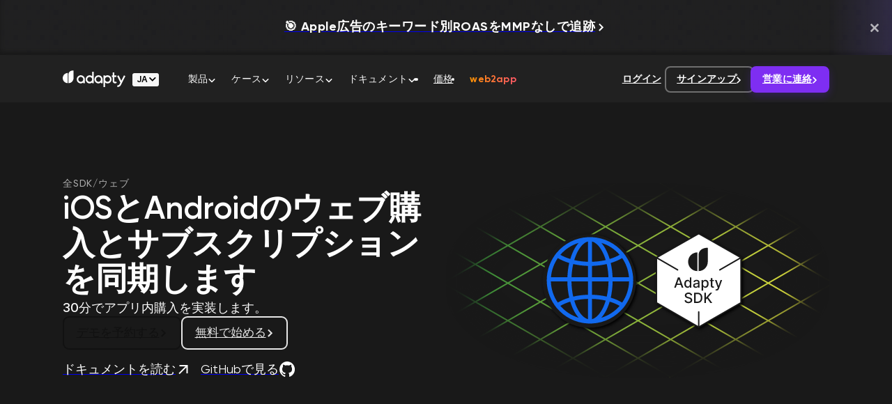

--- FILE ---
content_type: text/html; charset=UTF-8
request_url: https://adapty.io/ja/sdk/web/
body_size: 72670
content:
<!DOCTYPE html><html lang=ja prefix="og: https://ogp.me/ns#"><head data-acm-created="2026.01.07 07:54:06"><script>(function(w,i,g){w[g]=w[g]||[];if(typeof w[g].push=='function')w[g].push(i)})
(window,'GTM-PXJV3N7','google_tags_first_party');</script><script>(function(w,d,s,l){w[l]=w[l]||[];(function(){w[l].push(arguments);})('set', 'developer_id.dY2E1Nz', true);
		var f=d.getElementsByTagName(s)[0],
		j=d.createElement(s);j.async=true;j.src='/gtg/';
		f.parentNode.insertBefore(j,f);
		})(window,document,'script','dataLayer');</script><meta charset=utf-8><meta content="width=device-width, initial-scale=1" name=viewport><link href=https://adapty.io/sdk/web/ hreflang=en rel=alternate><link href=https://adapty.io/tr/sdk/web/ hreflang=tr rel=alternate><link href=https://adapty.io/de/sdk/web/ hreflang=de rel=alternate><link href=https://adapty.io/ua/sdk/web/ hreflang=uk rel=alternate><link href=https://adapty.io/pl/sdk/web/ hreflang=pl rel=alternate><link href=https://adapty.io/fr/sdk/web/ hreflang=fr rel=alternate><link href=https://adapty.io/ru/sdk/web/ hreflang=ru rel=alternate><link href=https://adapty.io/es/sdk/web/ hreflang=es rel=alternate><link href=https://adapty.io/ja/sdk/web/ hreflang=ja rel=alternate><link href=https://adapty.io/ko/sdk/web/ hreflang=ko rel=alternate><link href=https://adapty.io/zh/sdk/web/ hreflang=zh-hans rel=alternate><link href=https://adapty.io/pt/sdk/web/ hreflang=pt-pt rel=alternate><link href=https://adapty.io/sdk/web/ hreflang=x-default rel=alternate><link crossorigin href=https://fonts.gstatic.com rel=preconnect><link crossorigin href=https://www.googletagmanager.com rel=preconnect><link crossorigin href=https://js.hsforms.net rel=preconnect><link crossorigin href=https://landing-assets.adapty.io/ rel=preconnect><title>アプリ内課金SDK： ウェブ購入とアプリの同期</title><link as=image fetchpriority=high href=https://adapty.io/assets/uploads/2024/08/arrow-right-small-accent.svg rel=preload><link as=image fetchpriority=high href=https://adapty.io/assets/uploads/2024/03/icon-20x20-sdk.svg rel=preload><link as=style href="https://adapty.io/assets/themes/bricks-child/assets/css/header.min.css?ver=4.2" onload="this.rel='stylesheet';this.removeAttribute('onload');" rel=preload><link as=style href="https://adapty.io/assets/themes/bricks-child/assets/css/adapty-base.min.css?ver=4.2" onload="this.rel='stylesheet';this.removeAttribute('onload');" rel=preload><link as=style href="https://adapty.io/assets/themes/bricks-child/assets/css/variables-media.min.css?ver=4.2" onload="this.rel='stylesheet';this.removeAttribute('onload');" rel=preload><link as=script href=//js.hsforms.net/forms/embed/v2.js rel=preload><link as=script href="https://adapty.io/assets/themes/bricks-child/assets/js/main.min.js?ver=4.2" rel=preload><link as=script href="https://adapty.io/assets/themes/bricks/assets/js/libs/splide.min.js?ver=4.1.4" rel=preload><link as=script href="https://adapty.io/assets/themes/bricks-child/assets/js/a-front-lang-auto-change.min.js?ver=4.2" rel=preload><link as=script href=//js.hs-scripts.com/21181174.js rel=preload><link as=style href="https://fonts.googleapis.com/css2?family=Inter:wght@100;200;300;400;500;600;700;800;900&display=swap" rel=preload><link href="https://fonts.googleapis.com/css2?family=Inter:wght@100;200;300;400;500;600;700;800;900&display=swap" media=print onload="this.media='all'" rel=stylesheet><noscript><link href="https://fonts.googleapis.com/css2?family=Inter:wght@100;200;300;400;500;600;700;800;900&display=swap" rel=stylesheet></noscript><meta content="当社のアプリ内課金SDKを使用して、iOSまたはAndroidアプリとWeb購入を同期します。 プラットフォーム間のユーザーエクスペリエンスを向上させ、アプリの収益を高めましょう。" name=description><meta content="follow, index, max-snippet:-1, max-video-preview:-1, max-image-preview:large" name=robots><link href=https://adapty.io/ja/sdk/web/ rel=canonical><meta content=ja_JP property=og:locale><meta content=article property=og:type><meta content="アプリ内課金SDK： ウェブ購入とアプリの同期" property=og:title><meta content="当社のアプリ内課金SDKを使用して、iOSまたはAndroidアプリとWeb購入を同期します。 プラットフォーム間のユーザーエクスペリエンスを向上させ、アプリの収益を高めましょう。" property=og:description><meta content=https://adapty.io/ja/sdk/web/ property=og:url><meta content=Adapty property=og:site_name><meta content=2025-11-10T18:34:31+00:00 property=og:updated_time><meta content=https://adapty.io/assets/uploads/2024/02/og-sdk-web@1x.webp property=og:image><meta content=https://adapty.io/assets/uploads/2024/02/og-sdk-web@1x.webp property=og:image:secure_url><meta content=SDK property=og:image:alt><meta content=summary_large_image name=twitter:card><meta content="アプリ内課金SDK： ウェブ購入とアプリの同期" name=twitter:title><meta content="当社のアプリ内課金SDKを使用して、iOSまたはAndroidアプリとWeb購入を同期します。 プラットフォーム間のユーザーエクスペリエンスを向上させ、アプリの収益を高めましょう。" name=twitter:description><meta content=@AdaptyTeam name=twitter:site><meta content=@AdaptyTeam name=twitter:creator><meta content=https://adapty.io/assets/uploads/2024/02/og-sdk-web@1x.webp name=twitter:image><link href=//fonts.googleapis.com rel=dns-prefetch><link crossorigin href=https://fonts.gstatic.com rel=preconnect><link crossorigin href=https://fonts.gstatic.com/ rel=preconnect><link crossorigin href=https://fonts.gstatic.com/ rel=preconnect><link crossorigin href=https://fonts.gstatic.com/ rel=preconnect><link crossorigin href=https://fonts.gstatic.com/ rel=preconnect><link crossorigin href=https://fonts.gstatic.com/ rel=preconnect><link crossorigin href=https://fonts.gstatic.com/ rel=preconnect><link crossorigin href=https://fonts.gstatic.com/ rel=preconnect><link crossorigin href=https://fonts.gstatic.com/ rel=preconnect><link crossorigin href=https://fonts.gstatic.com/ rel=preconnect><link href="https://adapty.io/assets/uploads/bricks/css/post-120098.min.css?ver=1758282164" id=bricks-post-120098-css media=all rel=stylesheet><link href="https://adapty.io/assets/uploads/bricks/css/post-35447.min.css?ver=1762860497" id=bricks-post-35447-css media=all rel=stylesheet><link href="https://adapty.io/assets/uploads/bricks/css/post-36482.min.css?ver=1765801136" id=bricks-post-36482-css media=all rel=stylesheet><link href="https://adapty.io/assets/plugins/sitepress-multilingual-cms/templates/language-switchers/legacy-dropdown/style.min.css?ver=1" id=wpml-legacy-dropdown-0-css media=all rel=stylesheet><link href="https://adapty.io/assets/plugins/sitepress-multilingual-cms/templates/language-switchers/legacy-dropdown-click/style.min.css?ver=1" id=wpml-legacy-dropdown-click-0-css media=all rel=stylesheet><link href="https://adapty.io/assets/themes/bricks/assets/css/frontend-light.min.css?ver=1753893941" id=bricks-frontend-css media=all rel=stylesheet><link href="https://adapty.io/assets/themes/bricks-child/style.css?ver=1757687072" id=bricks-child-css media=all rel=stylesheet><link href="https://adapty.io/assets/themes/bricks-child/assets/css/header.min.css?ver=4.2" id=a-critical-styles-css media=all rel=stylesheet><link href="https://adapty.io/assets/themes/bricks-child/assets/css/adapty-base.min.css?ver=4.2" id=aconfig-adapty-base-css media=all rel=stylesheet><link href="https://adapty.io/assets/themes/bricks-child/assets/css/variables-media.min.css?ver=4.2" id=aconfig-variables-media-css media=all rel=stylesheet><link href="https://adapty.io/assets/uploads/bricks/css/color-palettes.min.css?ver=1762938367" id=bricks-color-palettes-css media=all rel=stylesheet><link href="https://adapty.io/assets/uploads/bricks/css/global-variables.min.css?ver=1758282164" id=bricks-global-variables-css media=all rel=stylesheet><link href="https://adapty.io/assets/uploads/bricks/css/theme-style-adapty.min.css?ver=1758282164" id=bricks-theme-style-adapty-css media=all rel=stylesheet><link href="https://adapty.io/assets/uploads/bricks/css/post-154928.min.css?ver=1767727327" id=bricks-post-154928-css media=all rel=stylesheet><link href="https://adapty.io/assets/uploads/bricks/css/post-36303.min.css?ver=1758282164" id=bricks-post-36303-css media=all rel=stylesheet><link href="https://adapty.io/assets/uploads/bricks/css/post-134970.min.css?ver=1758282164" id=bricks-post-134970-css media=all rel=stylesheet><link href="https://adapty.io/assets/uploads/bricks/css/post-115470.min.css?ver=1761663360" id=bricks-post-115470-css media=all rel=stylesheet><link href="https://adapty.io/assets/uploads/bricks/css/post-123939.min.css?ver=1762799671" id=bricks-post-123939-css media=all rel=stylesheet><link href="https://adapty.io/assets/uploads/bricks/css/post-127247.min.css?ver=1758282164" id=bricks-post-127247-css media=all rel=stylesheet><link href="https://adapty.io/assets/uploads/bricks/css/post-35317.min.css?ver=1765533572" id=bricks-post-35317-css media=all rel=stylesheet><link href="https://adapty.io/assets/uploads/bricks/css/post-4123.min.css?ver=1761260007" id=bricks-post-4123-css media=all rel=stylesheet><link href="https://adapty.io/assets/uploads/bricks/css/post-35338.min.css?ver=1758282164" id=bricks-post-35338-css media=all rel=stylesheet><link href="https://adapty.io/assets/uploads/bricks/css/post-35348.min.css?ver=1758282164" id=bricks-post-35348-css media=all rel=stylesheet><link href="https://adapty.io/assets/uploads/bricks/css/post-4122.min.css?ver=1762290358" id=bricks-post-4122-css media=all rel=stylesheet><link href="https://adapty.io/assets/uploads/bricks/css/post-171934.min.css?ver=1761662920" id=bricks-post-171934-css media=all rel=stylesheet><link href="https://adapty.io/assets/themes/bricks-child/assets/css/dpr.min.css?ver=1744725943" id=a-fix-dpr-css media=all rel=stylesheet><script id=wpml-cookie-js-extra>var wpml_cookies={"wp-wpml_current_language":{"value":"ja","expires":1,"path":"\/"}};var wpml_cookies={"wp-wpml_current_language":{"value":"ja","expires":1,"path":"\/"}};</script><script data-phast-original-src="https://adapty.io/assets/plugins/sitepress-multilingual-cms/res/js/cookies/language-cookie.js?ver=476000" data-phast-params='{"ref":"BcPnZ_lEN5w"}' data-wp-strategy=defer defer id=wpml-cookie-js src=https://adapty.io/assets/plugins/phastpress/phast.php/[base64].q.js></script><script data-phast-original-src="https://adapty.io/assets/plugins/sitepress-multilingual-cms/templates/language-switchers/legacy-dropdown/script.min.js?ver=1" data-phast-params='{"ref":"Tk5V8RZcKp4"}' id=wpml-legacy-dropdown-0-js src=https://adapty.io/assets/plugins/phastpress/phast.php/[base64].q.js></script><script data-phast-original-src="https://adapty.io/assets/plugins/sitepress-multilingual-cms/templates/language-switchers/legacy-dropdown-click/script.min.js?ver=1" data-phast-params='{"ref":"t3OS9BKo4D0"}' id=wpml-legacy-dropdown-click-0-js src=https://adapty.io/assets/plugins/phastpress/phast.php/c2Vydmlj/[base64].q.js></script><script async data-phast-original-src="https://adapty.io/assets/themes/bricks-child/assets/js/a-front-lang-auto-change.min.js?ver=4.2" data-phast-params='{"ref":"QsGGun5ZtEQ"}' id=a-front-lang-auto-change-js src=https://adapty.io/assets/plugins/phastpress/phast.php/[base64].q.js></script><script data-phast-original-src="https://adapty.io/assets/themes/bricks-child/assets/js/main.min.js?ver=4.2" data-phast-params='{"ref":"vQUfw0Eq9Kk"}' defer id=adapty-main-bundle-script-js src=https://adapty.io/assets/plugins/phastpress/phast.php/c2VydmljZT1zY3JpcHRzJnNyYz1odHRwcyUzQSUyRiUyRmFkYXB0eS5pbyUyRmFzc2V0cyUyRnRoZW1lcyUyRmJyaWNrcy1jaGlsZCUyRmFzc2V0cyUyRmpzJTJGbWFpbi5taW4uanMmY2FjaGVNYXJrZXI9MTc2NTczMTU4Mi0xMDczNi0z.q.js></script><script data-phast-original-src="https://adapty.io/assets/themes/bricks-child/assets/js/a-banners-logic.min.js?ver=4.2" data-phast-params='{"ref":"TfX1PRTBLeo"}' defer id=adapty-banners-logic-js src=https://adapty.io/assets/plugins/phastpress/phast.php/c2VydmljZT1zY3JpcHRzJnNyYz1odHRwcyUzQSUyRiUyRmFkYXB0eS5pbyUyRmFzc2V0cyUyRnRoZW1lcyUyRmJyaWNrcy1jaGlsZCUyRmFzc2V0cyUyRmpzJTJGYS1iYW5uZXJzLWxvZ2ljLm1pbi5qcyZjYWNoZU1hcmtlcj0xNzY1NTQ4MzUyLTI5NTAtMw.q.js></script><script data-phast-original-src="https://adapty.io/assets/themes/bricks-child/assets/js/menu-injector.min.js?ver=4.2" data-phast-params='{"ref":"p2ZRESmyUI0"}' defer id=adapty-menu-injector-js src=https://adapty.io/assets/plugins/phastpress/phast.php/c2VydmljZT1zY3JpcHRzJnNyYz1odHRwcyUzQSUyRiUyRmFkYXB0eS5pbyUyRmFzc2V0cyUyRnRoZW1lcyUyRmJyaWNrcy1jaGlsZCUyRmFzc2V0cyUyRmpzJTJGbWVudS1pbmplY3Rvci5taW4uanMmY2FjaGVNYXJrZXI9MTc2NTc5NjcxNS00NDg2LTM.q.js></script><script data-phast-original-src="https://adapty.io/assets/themes/bricks-child/assets/js/client-data.min.js?ver=4.2" data-phast-params='{"ref":"sACfAHNjO50"}' defer id=adapty-client-data-js src=https://adapty.io/assets/plugins/phastpress/phast.php/c2VydmljZT1zY3JpcHRzJnNyYz1odHRwcyUzQSUyRiUyRmFkYXB0eS5pbyUyRmFzc2V0cyUyRnRoZW1lcyUyRmJyaWNrcy1jaGlsZCUyRmFzc2V0cyUyRmpzJTJGY2xpZW50LWRhdGEubWluLmpzJmNhY2hlTWFya2VyPTE3NjU1NDgzNTItNjc3Ni0z.q.js></script><link href=https://adapty.io/ja/wp-json/ rel=https://api.w.org/ ><link href=https://adapty.io/ja/wp-json/wp/v2/sdk/123939 rel=alternate title=JSON type=application/json><link href="[data-uri]" rel=icon type=image/x-icon><meta content=Adapty name=application-name><meta content=yes name=mobile-web-app-capable><meta content=yes name=apple-mobile-web-app-capable><meta content=Adapty name=apple-mobile-web-app-title><meta content=default name=apple-mobile-web-app-status-bar-style><link href=/site.webmanifest rel=manifest><link href=https://adapty.io/assets/media/favicons/favicon.ico rel="shortcut icon" type=image/ico><link href=https://adapty.io/assets/media/favicons/favicon-16x16.png rel=icon sizes=16x16 type=image/png><link href=https://adapty.io/assets/media/favicons/favicon-32x32.png rel=icon sizes=32x32 type=image/png><link href=https://adapty.io/assets/media/favicons/android-chrome-192x192.png rel=icon sizes=192x192 type=image/png><link color=#5bbad5 href=https://adapty.io/assets/media/favicons/safari-pinned-tab.svg rel=mask-icon><link href=https://adapty.io/assets/media/favicons/apple-touch-icon.png rel=apple-touch-icon type=image/png><link href=https://adapty.io/assets/media/favicons/apple-touch-icon-57x57.png rel=apple-touch-icon sizes=57x57><link href=https://adapty.io/assets/media/favicons/apple-touch-icon-60x60.png rel=apple-touch-icon sizes=60x60><link href=https://adapty.io/assets/media/favicons/apple-touch-icon-72x72.png rel=apple-touch-icon sizes=72x72><link href=https://adapty.io/assets/media/favicons/apple-touch-icon-76x76.png rel=apple-touch-icon sizes=76x76><link href=https://adapty.io/assets/media/favicons/apple-touch-icon-114x114.png rel=apple-touch-icon sizes=114x114><link href=https://adapty.io/assets/media/favicons/apple-touch-icon-120x120.png rel=apple-touch-icon sizes=120x120><link href=https://adapty.io/assets/media/favicons/apple-touch-icon-144x144.png rel=apple-touch-icon sizes=144x144><link href=https://adapty.io/assets/media/favicons/apple-touch-icon-152x152.png rel=apple-touch-icon sizes=152x152><link href=https://adapty.io/assets/media/favicons/apple-touch-icon-180x180.png rel=apple-touch-icon sizes=180x180><link href=https://adapty.io/assets/media/favicons/apple-touch-icon.png-precomposed.png rel=apple-touch-icon-precomposed type=image/png><link href=https://adapty.io/assets/media/favicons/apple-touch-icon-57x57-precomposed.png rel=apple-touch-icon-precomposed sizes=57x57><link href=https://adapty.io/assets/media/favicons/apple-touch-icon-60x60-precomposed.png rel=apple-touch-icon-precomposed sizes=60x60><link href=https://adapty.io/assets/media/favicons/apple-touch-icon-72x72-precomposed.png rel=apple-touch-icon-precomposed sizes=72x72><link href=https://adapty.io/assets/media/favicons/apple-touch-icon-76x76-precomposed.png rel=apple-touch-icon-precomposed sizes=76x76><link href=https://adapty.io/assets/media/favicons/apple-touch-icon-114x114-precomposed.png rel=apple-touch-icon-precomposed sizes=114x114><link href=https://adapty.io/assets/media/favicons/apple-touch-icon-120x120-precomposed.png rel=apple-touch-icon-precomposed sizes=120x120><link href=https://adapty.io/assets/media/favicons/apple-touch-icon-144x144-precomposed.png rel=apple-touch-icon-precomposed sizes=144x144><link href=https://adapty.io/assets/media/favicons/apple-touch-icon-152x152-precomposed.png rel=apple-touch-icon-precomposed sizes=152x152><link href=https://adapty.io/assets/media/favicons/apple-touch-icon-180x180-precomposed.png rel=apple-touch-icon-precomposed sizes=180x180><script data-phast-no-defer>console.log("%cOptimized with %cPhastPress%c %s\nhttps:\/\/wordpress.org\/plugins\/phastpress\/","font-family:helvetica,sans-serif","font-family:helvetica,sans-serif;font-weight:bold","font-family:helvetica,sans-serif","3.8")</script><link href=https://adapty.io/ja/llms.txt rel=llms-sitemap><script defer id=adapty-general-speculation-rules>(()=>{let adaptyPrerenderLinks=["https://adapty.io/ja/sdk/","https://adapty.io/ja/","https://adapty.io/ja/pricing/","https://adapty.io/ja/schedule-demo/"];document.addEventListener("DOMContentLoaded",()=>{if(HTMLScriptElement.supports&&HTMLScriptElement.supports("speculationrules")){const specScript=document.createElement("script");specScript.type="speculationrules";specScript.classList.add("asr-default");const specRules={prefetch:[{source:"list",urls:adaptyPrerenderLinks,},],};specScript.textContent=JSON.stringify(specRules);document.body.append(specScript);}else{for(i=0;i<adaptyPrerenderLinks.length;i++){const linkElem=document.createElement("link");linkElem.rel="prefetch";linkElem.href=adaptyPrerenderLinks[i];linkElem.classList.add("asr-default");document.head.append(linkElem);}}})})();</script><script>(function(w,d,s,l,i){w[l]=w[l]||[];w[l].push({'gtm.start':new Date().getTime(),event:'gtm.js'});var f=d.getElementsByTagName(s)[0],j=d.createElement(s),dl=l!='dataLayer'?'&l='+l:'';j.async=true;j.src='https://www.googletagmanager.com/gtm.js?id='+i+dl;f.parentNode.insertBefore(j,f);})(window,document,'script','dataLayer','GTM-PXJV3N7');</script><script>(function(d,b,a,s,e){var t=b.createElement(a),fs=b.getElementsByTagName(a)[0];t.async=1;t.id=e;t.src=s;fs.parentNode.insertBefore(t,fs);})(window,document,'script','https://tag.demandbase.com/5331d03938ad8532.min.js','demandbase_js_lib');</script><script async defer id=hs-script-loader src=//js.hs-scripts.com/21181174.js type=text/javascript></script><meta content=#212121 name=theme-color><link href=https://adapty.io/assets/uploads/2023/12/cropped-adapty-icon-512x512-1-32x32.png rel=icon sizes=32x32><link href=https://adapty.io/assets/uploads/2023/12/cropped-adapty-icon-512x512-1-192x192.png rel=icon sizes=192x192><link href=https://adapty.io/assets/uploads/2023/12/cropped-adapty-icon-512x512-1-180x180.png rel=apple-touch-icon><meta content=https://adapty.io/assets/uploads/2023/12/cropped-adapty-icon-512x512-1-270x270.png name=msapplication-TileImage><style>img:is([sizes="auto" i],[sizes^="auto," i]){contain-intrinsic-size:3000px 1500px}</style><style>:root{--a-container-width--desktop:1100px;--a-anim:all 0s ease-in-out;--a-speed:.15s ease-in-out;--a-anim-click:transform .05s ease-in-out,background-color var(--a-speed),color var(--a-speed),border-color var(--a-speed),box-shadow var(--a-speed),padding var(--a-speed),margin var(--a-speed),height var(--a-speed),width var(--a-speed),opacity var(--a-speed),letter-spacing var(--a-speed)}html{--root-font-size:62.5%;font-size:var(--root-font-size)!important;scrollbar-gutter:stable}html button,html a,.listening,.tab-title,[role="button"]{-webkit-tap-highlight-color:transparent;-webkit-tap-highlight-color:rgba(0,0,0,0)}ul{margin-block-start:0;margin-block-end:0;margin-inline-start:0px;margin-inline-end:0px;padding-inline-start:0px}#cf_alert_div,.otgs-development-site-front-end,.skip-link{display:none!important}</style><style>.wp-block-button__link{color:#fff;background-color:#32373c;border-radius:9999px;box-shadow:none;text-decoration:none;padding:calc(.667em + 2px) calc(1.333em + 2px);font-size:1.125em}.wp-block-file__button{background:#32373c;color:#fff;text-decoration:none}</style><style>.wp-block-kevinbatdorf-code-block-pro{direction:ltr!important;font-family:ui-monospace,SFMono-Regular,Menlo,Monaco,Consolas,monospace;-webkit-text-size-adjust:100%!important;box-sizing:border-box!important;position:relative!important}.wp-block-kevinbatdorf-code-block-pro *{box-sizing:border-box!important}.wp-block-kevinbatdorf-code-block-pro pre,.wp-block-kevinbatdorf-code-block-pro pre *{font-size:inherit!important;line-height:inherit!important}.wp-block-kevinbatdorf-code-block-pro:not(.code-block-pro-editor) pre{background-image:none!important;border:0!important;border-radius:0!important;border-style:none!important;border-width:0!important;color:inherit!important;font-family:inherit!important;margin:0!important;overflow:auto!important;overflow-wrap:normal!important;padding:16px 0 16px 16px!important;text-align:left!important;white-space:pre!important;--tw-shadow:0 0 #0000;--tw-shadow-colored:0 0 #0000;box-shadow:var(--tw-ring-offset-shadow,0 0 #0000),var(--tw-ring-shadow,0 0 #0000),var(--tw-shadow)!important;outline:2px solid transparent!important;outline-offset:2px!important}.wp-block-kevinbatdorf-code-block-pro:not(.code-block-pro-editor) pre:focus-visible{outline-color:inherit!important}.wp-block-kevinbatdorf-code-block-pro.padding-disabled:not(.code-block-pro-editor) pre{padding:0!important}.wp-block-kevinbatdorf-code-block-pro.padding-bottom-disabled pre{padding-bottom:0!important}.wp-block-kevinbatdorf-code-block-pro:not(.code-block-pro-editor) pre code{background:none!important;background-color:transparent!important;border:0!important;border-radius:0!important;border-style:none!important;border-width:0!important;color:inherit!important;display:block!important;font-family:inherit!important;margin:0!important;overflow-wrap:normal!important;padding:0!important;text-align:left!important;white-space:pre!important;width:100%!important;--tw-shadow:0 0 #0000;--tw-shadow-colored:0 0 #0000;box-shadow:var(--tw-ring-offset-shadow,0 0 #0000),var(--tw-ring-shadow,0 0 #0000),var(--tw-shadow)!important}.wp-block-kevinbatdorf-code-block-pro:not(.code-block-pro-editor) pre code .line{display:inline-block!important;min-width:var(--cbp-block-width,100%)!important;vertical-align:top!important}.wp-block-kevinbatdorf-code-block-pro.cbp-has-line-numbers:not(.code-block-pro-editor) pre code .line{padding-left:calc(12px + var(--cbp-line-number-width,auto))!important}.wp-block-kevinbatdorf-code-block-pro.cbp-has-line-numbers:not(.code-block-pro-editor) pre code{counter-increment:step calc(var(--cbp-line-number-start,1) - 1)!important;counter-reset:step!important}.wp-block-kevinbatdorf-code-block-pro pre code .line{position:relative!important}.wp-block-kevinbatdorf-code-block-pro:not(.code-block-pro-editor) pre code .line:before{content:""!important;display:inline-block!important}.wp-block-kevinbatdorf-code-block-pro.cbp-has-line-numbers:not(.code-block-pro-editor) pre code .line:not(.cbp-line-number-disabled):before{color:var(--cbp-line-number-color,#999)!important;content:counter(step)!important;counter-increment:step!important;left:0!important;opacity:.5!important;position:absolute!important;text-align:right!important;transition-duration:.5s!important;transition-property:opacity!important;transition-timing-function:cubic-bezier(.4,0,.2,1)!important;-webkit-user-select:none!important;-moz-user-select:none!important;user-select:none!important;width:var(--cbp-line-number-width,auto)!important}.wp-block-kevinbatdorf-code-block-pro.cbp-highlight-hover .line{min-height:var(--cbp-block-height,100%)!important}.wp-block-kevinbatdorf-code-block-pro .line.cbp-line-highlight .cbp-line-highlighter,.wp-block-kevinbatdorf-code-block-pro .line.cbp-no-blur:hover .cbp-line-highlighter,.wp-block-kevinbatdorf-code-block-pro.cbp-highlight-hover:not(.cbp-blur-enabled:not(.cbp-unblur-on-hover)) .line:hover .cbp-line-highlighter{background:var(--cbp-line-highlight-color,rgb(14 165 233/.2))!important;left:-16px!important;min-height:var(--cbp-block-height,100%)!important;min-width:calc(var(--cbp-block-width,100%) + 16px)!important;pointer-events:none!important;position:absolute!important;top:0!important;width:100%!important}[data-code-block-pro-font-family="Code-Pro-Comic-Mono.ttf"].wp-block-kevinbatdorf-code-block-pro .line.cbp-line-highlight .cbp-line-highlighter,[data-code-block-pro-font-family="Code-Pro-Comic-Mono.ttf"].wp-block-kevinbatdorf-code-block-pro .line.cbp-no-blur:hover .cbp-line-highlighter,[data-code-block-pro-font-family="Code-Pro-Comic-Mono.ttf"].wp-block-kevinbatdorf-code-block-pro.cbp-highlight-hover:not(.cbp-blur-enabled:not(.cbp-unblur-on-hover)) .line:hover .cbp-line-highlighter{top:-.125rem!important}[data-code-block-pro-font-family=Code-Pro-Fira-Code].wp-block-kevinbatdorf-code-block-pro .line.cbp-line-highlight .cbp-line-highlighter,[data-code-block-pro-font-family=Code-Pro-Fira-Code].wp-block-kevinbatdorf-code-block-pro .line.cbp-no-blur:hover .cbp-line-highlighter,[data-code-block-pro-font-family=Code-Pro-Fira-Code].wp-block-kevinbatdorf-code-block-pro.cbp-highlight-hover:not(.cbp-blur-enabled:not(.cbp-unblur-on-hover)) .line:hover .cbp-line-highlighter{top:-1.5px!important}[data-code-block-pro-font-family="Code-Pro-Deja-Vu-Mono.ttf"].wp-block-kevinbatdorf-code-block-pro .line.cbp-line-highlight .cbp-line-highlighter,[data-code-block-pro-font-family="Code-Pro-Deja-Vu-Mono.ttf"].wp-block-kevinbatdorf-code-block-pro .line.cbp-no-blur:hover .cbp-line-highlighter,[data-code-block-pro-font-family="Code-Pro-Deja-Vu-Mono.ttf"].wp-block-kevinbatdorf-code-block-pro.cbp-highlight-hover:not(.cbp-blur-enabled:not(.cbp-unblur-on-hover)) .line:hover .cbp-line-highlighter,[data-code-block-pro-font-family=Code-Pro-Cozette].wp-block-kevinbatdorf-code-block-pro .line.cbp-line-highlight .cbp-line-highlighter,[data-code-block-pro-font-family=Code-Pro-Cozette].wp-block-kevinbatdorf-code-block-pro .line.cbp-no-blur:hover .cbp-line-highlighter,[data-code-block-pro-font-family=Code-Pro-Cozette].wp-block-kevinbatdorf-code-block-pro.cbp-highlight-hover:not(.cbp-blur-enabled:not(.cbp-unblur-on-hover)) .line:hover .cbp-line-highlighter{top:-1px!important}.wp-block-kevinbatdorf-code-block-pro:not(.code-block-pro-editor).padding-disabled pre .line.cbp-line-highlight:after{left:0!important;width:100%!important}.wp-block-kevinbatdorf-code-block-pro.cbp-blur-enabled pre .line:not(.cbp-no-blur){filter:blur(1.35px)!important;opacity:.8!important;pointer-events:none!important;transition-duration:.2s!important;transition-property:all!important;transition-timing-function:cubic-bezier(.4,0,.2,1)!important}.wp-block-kevinbatdorf-code-block-pro.cbp-blur-enabled.cbp-unblur-on-hover:hover pre .line:not(.cbp-no-blur){opacity:1!important;pointer-events:auto!important;--tw-blur:;filter:var(--tw-blur) var(--tw-brightness) var(--tw-contrast) var(--tw-grayscale) var(--tw-hue-rotate) var(--tw-invert) var(--tw-saturate) var(--tw-sepia) var(--tw-drop-shadow)!important}.wp-block-kevinbatdorf-code-block-pro:not(.code-block-pro-editor) pre *{font-family:inherit!important}.cbp-see-more-simple-btn-hover{transition-property:none!important}.cbp-see-more-simple-btn-hover:hover{box-shadow:inset 0 0 100px 100px hsla(0,0%,100%,.1)!important}.code-block-pro-copy-button{border:0!important;border-style:none!important;border-width:0!important;cursor:pointer!important;left:auto!important;line-height:1!important;opacity:.1!important;outline:2px solid transparent!important;outline-offset:2px!important;padding:6px!important;position:absolute!important;right:0!important;top:0!important;transition-duration:.2s!important;transition-property:opacity!important;transition-timing-function:cubic-bezier(.4,0,.2,1)!important;z-index:10!important}.code-block-pro-copy-button:focus{opacity:.4!important}.code-block-pro-copy-button:focus-visible{outline-color:inherit!important}.code-block-pro-copy-button:not([data-has-text-button]){background:none!important;background-color:transparent!important}body .wp-block-kevinbatdorf-code-block-pro:not(#x) .code-block-pro-copy-button-pre,body .wp-block-kevinbatdorf-code-block-pro:not(#x) .code-block-pro-copy-button-textarea{clip:rect(0,0,0,0)!important;background-color:transparent!important;border-width:0!important;color:transparent!important;height:1px!important;left:0!important;margin:-.25rem!important;opacity:0!important;overflow:hidden!important;pointer-events:none!important;position:absolute!important;resize:none!important;top:0!important;white-space:nowrap!important;width:1px!important;--tw-shadow:0 0 #0000;--tw-shadow-colored:0 0 #0000;box-shadow:var(--tw-ring-offset-shadow,0 0 #0000),var(--tw-ring-shadow,0 0 #0000),var(--tw-shadow)!important}.wp-block-kevinbatdorf-code-block-pro.padding-disabled .code-block-pro-copy-button{padding:0!important}.wp-block-kevinbatdorf-code-block-pro:hover .code-block-pro-copy-button{opacity:.5!important}.wp-block-kevinbatdorf-code-block-pro .code-block-pro-copy-button:hover{opacity:.9!important}.code-block-pro-copy-button[data-has-text-button],.wp-block-kevinbatdorf-code-block-pro:hover .code-block-pro-copy-button[data-has-text-button]{opacity:1!important}.wp-block-kevinbatdorf-code-block-pro .code-block-pro-copy-button[data-has-text-button]:hover{opacity:.8!important}.code-block-pro-copy-button[data-has-text-button]{border-radius:.75rem!important;display:block!important;margin-right:.75rem!important;margin-top:.7rem!important;padding:.125rem .375rem!important}.code-block-pro-copy-button[data-inside-header-type=headlightsMuted],.code-block-pro-copy-button[data-inside-header-type^=headlights]{margin-top:.85rem!important}.code-block-pro-copy-button[data-inside-header-type=headlightsMutedAlt]{margin-top:.65rem!important}.code-block-pro-copy-button[data-inside-header-type=simpleString]{margin-top:.645rem!important}.code-block-pro-copy-button[data-inside-header-type=pillString]{margin-top:1rem!important}.code-block-pro-copy-button[data-inside-header-type=pillString] .cbp-btn-text{position:relative!important;top:1px!important}.cbp-btn-text{font-size:.75rem!important;line-height:1rem!important}.code-block-pro-copy-button .without-check{display:block!important}.code-block-pro-copy-button .with-check{display:none!important}.code-block-pro-copy-button.cbp-copying{opacity:1!important}.code-block-pro-copy-button.cbp-copying .without-check{display:none!important}.code-block-pro-copy-button.cbp-copying .with-check{display:block!important}.cbp-footer-link:hover{text-decoration-line:underline!important}@media print{.wp-block-kevinbatdorf-code-block-pro pre{max-height:none!important}.wp-block-kevinbatdorf-code-block-pro:not(#x) .line:before{background-color:transparent!important;color:inherit!important}.wp-block-kevinbatdorf-code-block-pro:not(#x) .cbp-line-highlighter,.wp-block-kevinbatdorf-code-block-pro:not(#x)>span{display:none!important}}</style><style>@font-face{font-family:"Gilroy";font-weight:100;font-display:swap;src:url(https://adapty.io/assets/uploads/2024/01/Gilroy-Thin.woff2) format("woff2")}@font-face{font-family:"Gilroy";font-weight:200;font-display:swap;src:url(https://adapty.io/assets/uploads/2024/01/Gilroy-UltraLight.woff2) format("woff2")}@font-face{font-family:"Gilroy";font-weight:300;font-display:swap;src:url(https://adapty.io/assets/uploads/2024/01/Gilroy-Light.woff2) format("woff2")}@font-face{font-family:"Gilroy";font-weight:400;font-display:swap;src:url(https://adapty.io/assets/uploads/2024/01/Gilroy-Regular.woff2) format("woff2")}@font-face{font-family:"Gilroy";font-weight:500;font-display:swap;src:url(https://adapty.io/assets/uploads/2024/01/Gilroy-Medium.woff2) format("woff2")}@font-face{font-family:"Gilroy";font-weight:600;font-display:swap;src:url(https://adapty.io/assets/uploads/2024/01/Gilroy-Semibold.woff2) format("woff2")}@font-face{font-family:"Gilroy";font-weight:700;font-display:swap;src:url(https://adapty.io/assets/uploads/2024/01/Gilroy-Bold.woff2) format("woff2")}@font-face{font-family:"Gilroy";font-weight:800;font-display:swap;src:url(https://adapty.io/assets/uploads/2024/01/Gilroy-Extrabold.woff2) format("woff2")}@font-face{font-family:"Gilroy";font-weight:900;font-display:swap;src:url(https://adapty.io/assets/uploads/2024/01/Gilroy-Black.woff2) format("woff2")}@font-face{font-family:"Inter";font-weight:100;font-display:swap;src:url(https://adapty.io/assets/uploads/2023/12/Inter-Thin.woff2) format("woff2"),url(https://adapty.io/assets/uploads/2023/12/Inter-Thin.woff) format("woff"),url(https://adapty.io/assets/uploads/2023/12/Inter-Thin.ttf) format("truetype")}@font-face{font-family:"Inter";font-weight:200;font-display:swap;src:url(https://adapty.io/assets/uploads/2023/12/Inter-ExtraLight.woff2) format("woff2"),url(https://adapty.io/assets/uploads/2023/12/Inter-ExtraLight.woff) format("woff"),url(https://adapty.io/assets/uploads/2023/12/Inter-ExtraLight.ttf) format("truetype")}@font-face{font-family:"Inter";font-weight:300;font-display:swap;src:url(https://adapty.io/assets/uploads/2023/12/Inter-Light.woff2) format("woff2"),url(https://adapty.io/assets/uploads/2023/12/Inter-Light.woff) format("woff"),url(https://adapty.io/assets/uploads/2023/12/Inter-Light.ttf) format("truetype")}@font-face{font-family:"Inter";font-weight:400;font-display:swap;src:url(https://adapty.io/assets/uploads/2023/12/Inter-Regular.woff2) format("woff2"),url(https://adapty.io/assets/uploads/2023/12/Inter-Regular.woff) format("woff"),url(https://adapty.io/assets/uploads/2023/12/Inter-Regular.ttf) format("truetype")}@font-face{font-family:"Inter";font-weight:500;font-display:swap;src:url(https://adapty.io/assets/uploads/2023/12/Inter-Medium.woff2) format("woff2"),url(https://adapty.io/assets/uploads/2023/12/Inter-Medium.woff) format("woff"),url(https://adapty.io/assets/uploads/2023/12/Inter-Medium.ttf) format("truetype")}@font-face{font-family:"Inter";font-weight:600;font-display:swap;src:url(https://adapty.io/assets/uploads/2023/12/Inter-SemiBold.woff2) format("woff2"),url(https://adapty.io/assets/uploads/2023/12/Inter-SemiBold.woff) format("woff"),url(https://adapty.io/assets/uploads/2023/12/Inter-SemiBold.ttf) format("truetype")}@font-face{font-family:"Inter";font-weight:700;font-display:swap;src:url(https://adapty.io/assets/uploads/2023/12/Inter-Bold.woff2) format("woff2"),url(https://adapty.io/assets/uploads/2023/12/Inter-Bold.woff) format("woff"),url(https://adapty.io/assets/uploads/2023/12/Inter-Bold.ttf) format("truetype")}@font-face{font-family:"Inter";font-weight:800;font-display:swap;src:url(https://adapty.io/assets/uploads/2023/12/Inter-ExtraBold.woff2) format("woff2"),url(https://adapty.io/assets/uploads/2023/12/Inter-ExtraBold.woff) format("woff"),url(https://adapty.io/assets/uploads/2023/12/Inter-ExtraBold.ttf) format("truetype")}@font-face{font-family:"Inter";font-weight:900;font-display:swap;src:url(https://adapty.io/assets/uploads/2023/12/Inter-Black.woff2) format("woff2"),url(https://adapty.io/assets/uploads/2023/12/Inter-Black.woff) format("woff"),url(https://adapty.io/assets/uploads/2023/12/Inter-Black.ttf) format("truetype")}</style><style>html{scroll-behavior:smooth}.header{padding-top:calc(var(--space-xs) + 2px);padding-bottom:var(--space-xs);height:var(--header-height);align-items:center;background-color:var(--a-bg-header);z-index:5;position:relative;justify-content:center;margin-top:-1px}@media (max-width:991px){.header{padding-left:var(--space-m)}}@media (max-width:575px){.header li:is(.menu-item,.header__dropdown)::after,.header .header__btn-login::after,.header .header__buttons--mobile .header__button::after,.header .header__dropdown::after{width:calc(100% + 1rem);height:calc(100% + 1rem);top:-0.5rem;left:-0.5rem}}@media (max-width:432px){.header{padding-left:var(--space-s)}}@media (max-width:358px){@media screen and (max-width:279px){.header{padding-left:var(--space-xs);padding-right:var(--space-s)}}.header{padding-left:var(--space-xs)}}:root{--a-header-menu-align:start;--a-header-menu-margin-left:var(--space-s);--a-header-menu-margin-right:0;--a-header-items-padding:.8rem;--a-header-text-font-size:calc(var(--text-m) - 1px);--a-header-text-font-weight:600;--a-header-text-letter-spacing:0.2px;--a-header-container-width-limit:1100px;--a-header-logo-height:34px;--a-header-logo-width:100px;--a-header-item-blog:flex;--a-header-btn-login-default:flex;--a-header-btn-login-secondary:none;--a-header-btn-signup-secondary:flex;--a-header-btn-demo-primary:flex}.header#header{padding-right:var(--space-m);padding-left:var(--space-m)}.header #nav-items{justify-content:var(--a-header-menu-align)!important}.header .header__nav-items{margin-left:var(--a-header-menu-margin-left)!important;margin-right:var(--a-header-menu-margin-right)!important}.header :is(.header__dropdown,.header__nav-link,.header__button){--p:var(--a-header-items-padding)!important;font-size:var(--a-header-text-font-size)!important;font-weight:var(--a-header-text-font-weight)!important;letter-spacing:var(--a-header-text-letter-spacing)!important}.header #header-wrapper{width:100%;max-width:var(--a-header-container-width-limit)!important}.header #blog-top-link{display:var(--a-header-item-blog)!important}@media screen and (min-width:1200px){.header #hm-btn-default-login{display:var(--a-header-btn-login-default)!important}.header #hm-btn-secondary-login{display:var(--a-header-btn-login-secondary)!important}.header #hm-btn-secondary-signup{display:var(--a-header-btn-signup-secondary)!important}.header #hm-btn-contact{display:var(--a-header-btn-demo-primary)!important}.header :is(.header__logo-wrap,.header__svg-logo){width:var(--a-header-logo-width)!important;height:var(--a-header-logo-height)!important;max-width:var(--a-header-logo-width)!important}}@media screen and (max-width:767px){:root{--a-header-text-font-size:calc(var(--text-m) - 3px)}}@media screen and (max-width:650px){html:is([lang="uk"],[lang="de-DE"],[lang="fr-FR"],[lang="es-ES"],[lang="pt-PT"]){--a-header-btn-login-default:none}}#brx-header.sticky.scrolling:not(.slide-up)>:is(.brxe-section,.brxe-container,.brxe-block,.brxe-div){border-bottom:1px solid var(--a-gray-150)}#brx-header.sticky.scrolling:not(.slide-up)>:is(.brxe-section,.brxe-container,.brxe-block,.brxe-div){box-shadow:0 0 2rem 0 var(--a-bg-header-shadow)}.header__container{flex-wrap:nowrap;justify-content:space-between;flex-direction:row;align-items:center}@media (max-width:767px){.header__container{flex-direction:row}}.header__adapty-ml{display:flex;justify-content:center;align-items:center}.header__logo-wrap{display:flex;width:90px;min-width:90px;height:30px;min-height:30px;margin-top:-2px}@media (max-width:991px){.header__logo-wrap{margin-top:-1px;margin-right:auto}}@media (max-width:767px){.header__logo-wrap{width:90px;min-width:90px;height:26px;min-height:26px;margin-top:-3px}}@media (max-width:358px){@media screen and (max-width:330px){.header__logo-wrap{width:70px;min-width:70px}}.header__logo-wrap{width:80px;min-width:80px}}.header__svg-logo{max-width:90px;width:90px;height:30px}.header__svg-logo[data-use-black-magic="true" i] path{fill:var(--a-const-black)!important;transition:var(--a-anim)}.header__svg-logo[data-use-black-magic="true" i]:hover path{fill:var(--a-primary--hover)!important}.header__svg-logo:not([data-use-black-magic="true" i]){transition:var(--a-anim)}.header__svg-logo:not([data-use-black-magic="true" i]):hover{}.color-scheme--alt .header__svg-logo[data-use-black-magic="true" i] path,.header__svg-logo[data-use-black-magic="true" i].alt-theme path{fill:var(--a-const-white)!important}.color-scheme--alt .header__svg-logo[data-use-black-magic="true" i]:hover path,.header__svg-logo[data-use-black-magic="true" i].alt-theme:hover path{fill:var(--a-primary--hover)!important}.header__svg-logo:not([data-use-black-magic="true" i]) :is(path:nth-child(1),path:nth-child(2)){transition:var(--a-anim)!important}.header__svg-logo:not([data-use-black-magic="true" i]):hover :is(path:nth-child(1),path:nth-child(2)){fill:var(--a-primary--hover)!important}.color-scheme--alt .header__svg-logo:not(.alt-theme){display:none}#header.header--black .header__svg-logo{display:block!important}@media (max-width:767px){.header__svg-logo{width:90px;max-width:90px;height:28px}}@media (max-width:432px){.header__svg-logo{width:90px;max-width:90px}}.lang-switcher-header{--current-flag-height:19px;--toggle-width:38px;--list-width:172px;--list-offset:24px;--bg-color:var(--a-white);--border-color:var(--a-gray-150);--radius:3px;--item-padding:10px 12px}.lang-switcher-header .wpml-ls{width:var(--toggle-width);border-radius:var(--radius);margin-left:1rem;margin-right:2px}.lang-switcher-header:hover .wpml-ls-sub-menu{background-color:var(--bg-color);transition:all .2s}.lang-switcher-header .wpml-ls ul{width:var(--toggle-width)}.lang-switcher-header .wpml-ls .wpml-ls-sub-menu a{transition:all .05s;background-color:var(--bg-color);border:1px solid var(--border-color)}.lang-switcher-header .wpml-ls-current-language:is(:hover,:active:hover,:focus,:focus-within)>a,.lang-switcher-header .wpml-ls a:is(:hover,:active:hover,:focus,:focus-within){background-color:var(--a-const-violet-100)}.lang-switcher-header:is(:hover,:active:hover,:focus,:focus-within) .wpml-ls-item-toggle,.lang-switcher-header .wpml-ls-item-toggle:is(:hover,:active:hover,:focus,:focus-within){background-color:var(--a-primary--hover)!important;border-color:var(--a-primary);color:var(--a-white)}.lang-switcher-header .wpml-ls-current-language>a{transition:background-color .15s,color .15s,font-weight .15s,border-color .15s}.lang-switcher-header .wpml-ls-item-toggle .wpml-ls-native-name{display:none!important}.lang-switcher-header .wpml-ls .wpml-ls-sub-menu a{border-width:0 0 1px 0}.lang-switcher-header .wpml-ls .wpml-ls-item-toggle{width:var(--toggle-width);height:var(--current-flag-height);border:none;padding:0;overflow:hidden;background-color:var(--a-black);color:var(--a-white);border-radius:var(--radius)}.lang-switcher-header .wpml-ls .wpml-ls-flag{width:100%;height:var(--current-flag-height);overflow:hidden;object-fit:cover;border-radius:var(--radius)}.lang-switcher-header .wpml-ls .wpml-ls-sub-menu{border-top:none;column-gap:0;min-width:var(--list-width);background-color:transparent;border:none;top:calc(100% + var(--list-offset));box-shadow:0 0 0 0 transparent;overflow-x:hidden;overflow-y:auto;max-height:calc(100dvh - var(--header-height,0px) - var(--wp-admin--admin-bar--height,0px) - var(--thb-visible-area,0px));opacity:0;transform:translateX(calc(-100% + var(--toggle-width) + 1rem));transition:box-shadow 1s,height .7s,background-color .7s,border 1s,border-color 1s!important}#brx-header:not(.scrolling) .lang-switcher-header .wpml-ls .wpml-ls-sub-menu{border-color:var(--border-color)}.lang-switcher-header .wpml-ls-legacy-dropdown:is(:hover,:focus,:focus-within) .wpml-ls-sub-menu{box-shadow:0 1rem 1.5rem -0.5rem var(--a-bg-header-shadow);transition:all .3s;opacity:1}.lang-switcher-header .wpml-ls-legacy-dropdown.wpml-ls-current-language.wpml-ls-sub-menu.wpml-ls-item{opacity:0;transition:all 0s;transform:translateY(-10px)}.lang-switcher-header .wpml-ls-legacy-dropdown.wpml-ls-current-language:is(:hover,:focus,:focus-within).wpml-ls-sub-menu.wpml-ls-item{transition:all 0.2s;opacity:1;transform:translateY(0px)}.lang-switcher-header .wpml-ls-sub-menu .wpml-ls-item a{padding:var(--item-padding)}.lang-switcher-header .wpml-ls-sub-menu .wpml-ls-native{margin-left:10px!important;font-size:var(--text-m);font-family:"Gilroy",sans-serif;font-weight:500}.lang-switcher-header .wpml-ls-sub-menu .wpml-ls-flag{width:24px;height:16px;border-radius:3px}.lang-switcher-header .wpml-ls a.wpml-ls-item-toggle{position:relative;padding-right:0}.lang-switcher-header .wpml-ls-item-toggle .wpml-ls-native{font-size:12px;font-weight:600;line-height:0;text-transform:uppercase;min-width:100%;text-align:center;display:flex;margin:0;align-items:center;justify-content:center;height:100%;padding-left:1px}.lang-switcher-header .wpml-ls a.wpml-ls-item-toggle:after{display:none}.lang-switcher-header .wpml-ls-current-language{position:relative}.lang-switcher-header .wpml-ls-current-language:before{--space:var(--header-height,5rem);--width:var(--list-width);content:"";position:absolute;background-color:transparent;right:calc(var(--list-offset) * -0.25);width:var(--width);height:var(--space);top:-1rem;z-index:0;display:none}.lang-switcher-header:hover .wpml-ls-current-language:before{display:block}.lang-switcher-header .wpml-ls-native.wpml-ls-native-code:after{content:'';background-image:url([data-uri]);background-repeat:no-repeat;width:12px;height:12px;transition:var(--a-anim);transform:rotate(90deg) translate(2px,-1px) scale(.9)}.lang-switcher-header:is(:hover,:active,:focus,:focus-within,:focus-visible) .wpml-ls-native.wpml-ls-native-code:after{transform:rotate(45deg) translate(6px,0px) scale(.9)}.color-scheme--alt .lang-switcher-header{--bg-color:var(--a-const-black-light-x2);--border-color:var(--a-const-black-light-x3)}.color-scheme--alt .lang-switcher-header .wpml-ls-current-language{font-weight:600}.color-scheme--alt .lang-switcher-header .wpml-ls-current-language:is(:hover,:active:hover,:focus,:focus-within)>a{color:var(--a-const-white)}.color-scheme--alt .lang-switcher-header .wpml-ls-sub-menu .wpml-ls-native{color:var(--a-const-gray-400);transition:var(--a-anim)}.color-scheme--alt .lang-switcher-header .wpml-ls-sub-menu .wpml-ls-item:is(:hover,:focus,:focus-within) .wpml-ls-native{color:var(--a-const-white)}.color-scheme--alt .lang-switcher-header .wpml-ls a:is(:hover,:focus,:focus-within){background-color:var(--a-const-gray-1000)}.color-scheme--alt .lang-switcher-header .wpml-ls-native.wpml-ls-native-code:after{-webkit-filter:invert(1);filter:invert(1)}.color-scheme--alt .lang-switcher-header:is(:hover,:focus,:focus-within,:focus-visible) .wpml-ls-native.wpml-ls-native-code:after{-webkit-filter:invert(0);filter:invert(0)}.lang-switcher-header .wpml-ls-current-language .wpml-ls-item{opacity:0;margin-left:-1px;transition:all .12s ease-out;transform:scale(.8) translateY(-50%);transform-origin:top}.lang-switcher-header .wpml-ls-current-language:is(:hover,:focus,:focus-within) .wpml-ls-item{opacity:1;transform:scale(1) translateY(0px)}.lang-switcher-header .wpml-ls-current-language>.wpml-ls-item-toggle .wpml-ls-flag{display:none}@media screen and (min-width:1440px){body:not(.small-header) #brx-header:not(.scrolling) .lang-switcher-header{--list-offset:40px}body.small-header #brx-header .lang-switcher-header{--list-offset:25px}}@media screen and (max-width:1200px){.lang-switcher-header{--list-width:164px}}@media screen and (max-width:991px){.lang-switcher-header{--list-offset:21px;--toggle-width:37px}.lang-switcher-header .wpml-ls-item-toggle .wpml-ls-native{font-size:10px;font-weight:700}.lang-switcher-header:is(:hover,:active,:focus,:focus-within,:focus-visible) .wpml-ls-native.wpml-ls-native-code:after{transform:rotate(90deg) translate(2px,-1px) scale(.8)}.lang-switcher-header:is(:hover,:active,:focus,:focus-within,:focus-visible) .wpml-ls-native.wpml-ls-native-code:after{transform:rotate(45deg) translate(4px,0px) scale(.8)}}@media screen and (max-width:767px){.lang-switcher-header{--list-offset:14px;--current-flag-height:21px;--toggle-width:38px;--radius:4px;margin-left:2px;margin-right:-.7rem}.lang-switcher-header .wpml-ls .wpml-ls-item-toggle{color:var(--a-black);border-radius:var(--radius);background-color:var(--a-white);border:1.5px solid var(--a-black);font-weight:600}:is(html.color-scheme--alt,.header.color-scheme--alt) .lang-switcher-header .wpml-ls .wpml-ls-item-toggle{border:1.5px solid var(--a-gray-200)}.lang-switcher-header .wpml-ls-native.wpml-ls-native-code:after{-webkit-filter:invert(0);filter:invert(0)}:not(:is(html.color-scheme--alt,.header.color-scheme--alt)) .lang-switcher-header:not(:hover,:active,:focus,:focus-within,:focus-visible) .wpml-ls-native.wpml-ls-native-code:after{-webkit-filter:invert(1);filter:invert(1)}:is(html.color-scheme--alt,.header.color-scheme--alt) .lang-switcher-header .wpml-ls-native.wpml-ls-native-code:after{-webkit-filter:invert(0)!important;filter:invert(0)!important}}@media screen and (max-width:574.98px){.lang-switcher-header{--list-offset:16px;--current-flag-height:19px;--list-width:190px;--item-padding:12px 24px 12px 24px;margin-left:0;margin-right:0}.lang-switcher-header .wpml-ls .wpml-ls-sub-menu{display:flex;flex-direction:column;max-height:calc(100dvh - var(--header-height,0px) - var(--wp-admin--admin-bar--height,0px) - var(--thb-visible-area,0px))}@media screen and (min-width:432.04px){.header__logo-wrap + .lang-switcher-header .wpml-ls .wpml-ls-sub-menu{transform:translateX(calc(-100% + var(--toggle-width) + 27px))}}}@media screen and (max-width:431.98px){.lang-switcher-header{--toggle-width:36px;--current-flag-height:19px;--list-width:100vw;--item-padding:15px 24px;margin-right:0}.lang-switcher-header .wpml-ls{margin-left:8px}.lang-switcher-header .wpml-ls .wpml-ls-sub-menu{--logo-width:105px;--section-p:var(--space-m);--switcher-ml:1.2rem;--offset-width:calc(var(--logo-width) + var(--section-p) + var(--switcher-ml));display:flex;flex-direction:column;max-height:calc(100dvh - var(--header-height,0px) - var(--wp-admin--admin-bar--height,0px) + 3px);position:fixed;transform:none;left:0;right:0;top:calc(var(--header-height,0px) + var(--wp-admin--admin-bar--height,0px) + var(--thb-visible-area,0px) - 2px)}.lang-switcher-header .wpml-ls .wpml-ls-current-language .wpml-ls-sub-menu:before{--space:52px;--width:calc(var(--toggle-width) * 2);content:"";position:absolute;right:initial;left:calc(var(--offset-width) - (var(--width) / 4) - 1px);width:var(--width);height:var(--space);top:calc(var(--space) * -1);z-index:-1}.lang-switcher-header .wpml-ls-current-language .wpml-ls-item{border-right:none}}@media screen and (max-width:358.02px){.lang-switcher-header{margin-left:0px}.lang-switcher-header .wpml-ls .wpml-ls-sub-menu{--section-p:12px;--switcher-ml:12px;--logo-width:0px}}.lang-switcher-header .wpml-ls-legacy-dropdown .wpml-ls-current-language:is(:hover,:focus,:focus-within,:focus-visible) .wpml-ls-sub-menu{visibility:visible}.header__buttons{display:flex;align-items:center;column-gap:var(--space-xs)}.header__buttons{--p:calc(var(--space-s) / 2)}@media (max-width:1280px){.header__buttons{column-gap:var(--space-xs)}}@media (max-width:991px){.header__buttons{column-gap:var(--space-s)}}@media (max-width:575px){.header__buttons{column-gap:1.3rem}}.header__buttons--desktop{display:flex;margin-left:auto}@media (max-width:767px){.header__buttons--desktop{column-gap:.5rem}}@media (max-width:575px){.header__buttons--desktop{display:none}}.header__button{color:var(--a-black);font-weight:600;font-size:calc(var(--text-m) - 1px);padding-top:0.8rem;padding-right:1.7rem;padding-bottom:0.9rem;padding-left:1.8rem;min-width:var(--btn-width);transition:var(--a-anim);border-radius:var(--radius-s);gap:7px;height:3.8rem}.header__button{--arrow-color--default:var(--a-black);--arrow-color--hover:var(--arrow-color--default);--arrow-color--active:var(--arrow-color--default);white-space:nowrap;box-shadow:inset 0 0 0 0 transparent;border-radius:var(--radius-s);transition:var(--a-anim)}.header__button:after{border-radius:var(--radius-s);opacity:1!important}.header__button svg{width:7px;height:12px;overflow:visible}.header__button svg path{fill:var(--arrow-color--default);transition:var(--a-anim);z-index:1;transform:translateX(0px) translateY(1px)}.header__button:is(:hover,:focus) svg path{fill:var(--arrow-color--hover);transform:translateX(3px) translateY(1px)}.header__button:is(:active:hover) svg path{fill:var(--arrow-color--active);transform:translateX(5px) translateY(1px)}@media screen and (max-width:319.98px){.header__button{display:none}}@media (max-width:1280px){.header__button{font-size:calc(var(--text-m) - 2px);padding-top:0;padding-right:1.6rem;padding-bottom:1px;padding-left:1.6rem;height:3.8rem}}@media (max-width:991px){.header__button{font-size:calc(var(--text-m) - 2px);height:3.6rem}.header__button svg path{transform:translateX(0px) translateY(0px)}.header__button:is(:hover,:focus) svg path{transform:translateX(3px) translateY(0px)}.header__button:is(:active:hover) svg path{transform:translateX(5px) translateY(0px)}}@media (max-width:767px){.header__button{line-height:1;padding-top:0;padding-right:1.2rem;padding-bottom:0;padding-left:1.2rem;height:3rem}}@media (max-width:575px){.header__button{padding-top:0;padding-right:0;padding-bottom:0;padding-left:0}}.header__button--default{min-width:auto;color:var(--a-black);font-weight:600;letter-spacing:0px;border-style:none;padding-right:var(--space-xs);padding-left:var(--space-xs);min-height:4rem;transition:var(--a-anim-click);margin-right:-.7rem}.header__button--default:hover{color:var(--a-primary--hover)}@media (max-width:767px){.header__button--default{min-height:3rem}}@media (max-width:432px){.header__button--default-old:active{transform:scale(.95)}}.header__button--minor{min-width:auto;font-weight:600;letter-spacing:0.3px;font-size:calc(var(--text-m) - 1px);color:var(--arrow-color--default);border:1.5px solid var(--a-const-violet-400);transition:var(--a-anim-click);margin-right:-.5rem}.header__button--minor:hover{color:var(--arrow-color--hover);border-color:var(--arrow-color--hover)}.header__button--minor{--arrow-color--default:var(--a-primary);--arrow-color--hover:var(--arrow-color--default);--arrow-color--active:var(--a-primary--active)}.header__button--minor:is(:hover,:focus){background-color:var(--a-primary-bg-light);box-shadow:inset 0 0 0 1px var(--a-violet-100)}.header__button--minor:is(:hover:active){color:var(--arrow-color--active);box-shadow:inset 0 0 0 1px var(--a-violet-200)}.color-scheme--alt .header__button--minor{--arrow-color--default:var(--a-const-white);--arrow-color--hover:var(--a-const-white);--arrow-color--active:var(--a-const-white);transition:var(--a-anim);border-color:rgba(255,255,255,.35)}.color-scheme--alt .header__button--minor,.color-scheme--alt .header__button--minor:is(:hover,:focus),.color-scheme--alt .header__button--minor:is(:hover:active){color:var(--a-const-white);background-color:transparent;box-shadow:none}.color-scheme--alt .header__button--minor:is(:hover,:focus,:hover:active){border-color:rgba(255,255,255,.8)}.color-scheme--alt .header__button--minor:is(:hover,:focus){filter:brightness(115%)}.color-scheme--alt .header__button--minor:is(:hover:active){filter:brightness(90%)}@media (max-width:1280px){.header__button--minor{font-size:calc(var(--text-m) - 2px)}}@media (max-width:991px){.header__button--minor{height:3.6rem}}@media (max-width:767px){.header__button--minor{height:3rem;font-size:calc(var(--text-s) + 1px)}}@media (max-width:432px){.header__btn-login:active{transform:scale(.95)}}.header__button--accent{letter-spacing:0.3px;color:var(--a-white);font-weight:600;font-size:calc(var(--text-m) - 1px);border-radius:var(--radius-s);min-width:auto;transition:var(--a-anim-click)}.header__button--accent{--arrow-color--default:var(--a-const-white);--arrow-color--hover:var(--arrow-color--default)}@media (max-width:1280px){.header__button--accent{font-size:calc(var(--text-m) - 2px)}}@media (max-width:991px){.header__button--accent{height:3.6rem}}@media (max-width:767px){.header__button--accent{font-size:calc(var(--text-s) + 1px);height:3rem}.header__button--accent-old{font-size:var(--text-s)}}@media (max-width:432px){.header__button--accent-old:active{transform:scale(.95)}}@media (max-width:358px){.header__button--accent{display:none}}.header__buttons--mobile{display:none;margin-left:auto}@media (max-width:767px){.header__buttons--mobile{column-gap:0.5rem}}@media (max-width:575px){.header__buttons--mobile{display:flex;column-gap:1.3rem}}@media (max-width:358px){.header__buttons--mobile{column-gap:var(--space-xs)}@media screen and (max-width:300px){.header__buttons--mobile{column-gap:2px!important;transform:translateX(9px)}}@media screen and (max-width:279px){.header__buttons--mobile{display:none}}}.button-icon{border-radius:50rem}.button-icon:active{transform:scaleX(.9) scaleY(.9)}@media (max-width:767px){.button-icon{width:auto;min-width:auto;gap:0px;padding-top:var(--space-xs);padding-right:calc(var(--space-xs) + 1px);padding-bottom:var(--space-xs);padding-left:calc(var(--space-xs) + 1px)}}@media (max-width:575px){.button-icon{--arrow-color--default:var(--a-black);--arrow-color--hover:var(--a-black);--arrow-color--active:var(--a-black);--size:32px;width:var(--size);height:var(--size);max-width:var(--size);max-height:var(--size);border-radius:99px!important;overflow:hidden;box-shadow:0 0 0 5px transparent!important;transition:var(--a-anim)}.button-icon svg{width:22px;height:22px}.button-icon svg path,.button-icon:is(:hover,:focus,:active) svg path{fill:var(--a-black)}.button-icon:hover{box-shadow:0 0 0 5px var(--a-primary-bg-light)!important}}@media (max-width:358px){.button-icon{padding-top:.75rem;padding-right:.75rem;padding-bottom:.75rem;padding-left:.75rem}}.header__menu-toggle{margin-right:calc(var(--space-s) * -1);margin-left:1rem;font-size:4rem;display:none;transition:var(--a-anim)}.header__menu-toggle:active{transform:scaleX(.9) scaleY(.9)}.header__menu-toggle .brxa-inner{--brxe-toggle-bar-height:2px;--brxe-toggle-bar-radius:5px;--brxe-toggle-bar-width:22px;--a-line-space:6px;--a-line-color:var(--a-black)}.header__menu-toggle .brxa-inner:after{bottom:calc(var(--a-line-space) * -1)}.header__menu-toggle .brxa-inner:before{top:calc(var(--a-line-space) * -1)}.header__menu-toggle .brxa-wrap{padding-left:calc(var(--space-xs) - 4px);justify-content:center;align-items:center;margin-top:2px}.header__menu-toggle .brxa-inner{width:calc(var(--brxe-toggle-bar-width) - 8px);display:flex;align-items:center;justify-content:center}.header__menu-toggle .brxa-inner,.header__menu-toggle .brxa-inner:after,.header__menu-toggle .brxa-inner:before{background-color:var(--a-line-color)}.header__menu-toggle.is-active .brxa-inner:after{bottom:0px}.header__menu-toggle.is-active .brxa-inner{width:var(--brxe-toggle-bar-width)}.header__menu-toggle.is-active .brxa-inner:before{top:initial}.header__menu-toggle.is-active .brxa-wrap{transform:translateY(1px) translateX(-4px)}.header__menu-toggle .brxa-wrap{height:fit-content!important;padding:1.5rem 1.3rem}@media (max-width:991px){.header__menu-toggle{display:flex}}@media (max-width:767px){.header__menu-toggle{align-self:center}}@media (max-width:432px){.header__menu-toggle{margin-right:-1.1rem;margin-left:.8rem}}.s2col{background-color:var(--a-bg-website);overflow:initial}@media (max-width:767px){.s2col{padding-top:var(--space-xxl);padding-bottom:var(--space-xxl)}}.hero-special{padding-top:calc(var(--section-space-m) / 2);padding-bottom:calc(var(--section-space-m) / 1.5);overflow:hidden}.bg--black{background-color:var(--a-const-gray-1000)!important}.o--hidden{overflow:hidden}.s2col__container{column-gap:var(--space-xl);row-gap:var(--space-l);align-items:center}@media (max-width:991px){.s2col__container{column-gap:var(--space-l)}}.fd--row{flex-direction:row}.hero__container{min-height:400px}.s2col__content{display:flex;flex-direction:column;width:100%;align-items:baseline;row-gap:var(--space-xs)}@media (max-width:767px){.s2col__content:nth-child(2){margin-top:var(--space-xl)}}.hero__content{display:flex;flex-direction:column;row-gap:var(--space-s)}.hero-breadcrumbs .a-breadcrumbs__item{font-size:calc(var(--text-m) - 2px);color:var(--a-const-gray-600);font-family:"Gilroy";font-weight:500;line-height:1;letter-spacing:0.8px;text-transform:uppercase}.hero-breadcrumbs .a-breadcrumbs__sep{font-size:calc(var(--text-m) - 2px);color:var(--a-const-gray-600);font-family:"Gilroy";font-weight:500;line-height:1;letter-spacing:0.8px;text-transform:uppercase}.hero-breadcrumbs{margin-bottom:.5rem}.hero-breadcrumbs{opacity:.95;--hover-color:var(--a-primary--hover)}.hero-breadcrumbs .a-breadcrumbs__link{text-decoration-line:underline;text-decoration-style:solid;text-decoration-color:transparent!important;text-underline-offset:5px;text-decoration-thickness:1px;transition:var(--a-anim);border-radius:3px}.hero-breadcrumbs .a-breadcrumbs__link:hover{text-decoration-style:solid;text-decoration-color:var(--hover-color)!important;text-underline-offset:2px;color:var(--hover-color)!important}@media (max-width:991px){.hero-breadcrumbs .a-breadcrumbs__item{font-size:var(--text-s)}.hero-breadcrumbs .a-breadcrumbs__sep{font-size:var(--text-s)}}.hero-breadcrumbs--theme-black .a-breadcrumbs__item{color:var(--a-const-gray-400)}.hero-breadcrumbs--theme-black .a-breadcrumbs__sep{color:var(--a-const-gray-400)}.hero-breadcrumbs--theme-black--theme-black{--hover-color:var(--a-const-white)}.s2col__heading{width:100%;line-height:110%;text-align:left;font-size:var(--h2);font-family:"Gilroy"}.s2col__heading .ws--nowrap{white-space:nowrap}@media (max-width:991px){.s2col__heading{font-size:calc(var(--h2) / 1.3)}}@media (max-width:767px){.s2col__heading{font-size:calc(var(--h2) / 1.2)}}@media (max-width:432px){.s2col__heading{font-size:var(--h2)}}@media (max-width:358px){.s2col__heading{font-size:22px}}.hero__title{font-size:var(--h1);font-family:"Gilroy";font-weight:600;line-height:112%;letter-spacing:-0.4px}.hero__title .ws--nowrap{white-space:nowrap}@media (max-width:767px){.hero__title{font-weight:500}}@media (max-width:432px){.hero__title{line-height:105%}}@media (max-width:358px){.hero__title{font-size:calc(var(--h1) - 4px)}}.s2col__desc{font-size:var(--text-m)}@media (max-width:991px){.s2col__desc{font-size:calc(var(--text-m) - 1px);line-height:1.45}}@media (max-width:767px){.s2col__desc{font-size:var(--text-m)}}@media (max-width:358px){.s2col__desc{font-size:calc(var(--text-m) - 2px)}}.hero__desc{font-size:calc(var(--text-m) + 2px);color:var(--a-black-light-x1);font-weight:500;line-height:140%}.hero__desc:empty{display:none}@media (max-width:991px){.hero__desc{font-size:var(--text-m)}}@media (max-width:767px){.hero__desc{font-size:calc(var(--text-m) + 2px);font-weight:400}}@media (max-width:432px){.hero__desc{font-size:calc(var(--text-m) + 1px)}}@media (max-width:358px){.hero__desc{font-size:var(--text-m)}}.sep-0 .line{height:0px}.sep-0.horizontal .line{border-top-width:0px;border-top-color:var(--a-a0)}.sep-0.vertical .line{border-right-color:var(--a-a0)}.sep-0 .icon{color:var(--a-a0)}.btn-component--black .a-btn.bricks-button.bricks-color-secondary.outline{--btn-color-border:var(--a-const-gray-600);--btn-color-border-hover:var(--a-const-white);--btn-color-border-active:var(--a-const-white);--btn-color-text:var(--a-const-gray-100);--btn-color-text-hover:var(--a-const-white);--btn-color-text-active:var(--a-const-white);--btn-color-bg-active:rgba(255,255,255,0.07)}.btn-component--black .a-btn.bricks-color-secondary.outline:is(:hover,:focus){--btn-color-border:var(--a-const-white);--btn-color-border-hover:var(--a-const-white);--btn-color-border-active:var(--a-const-white);--btn-color-text:var(--a-const-white);--btn-color-bg-hover:rgba(255,255,255,0.03)}.hero-buttons{column-gap:var(--space-s);display:flex;flex-wrap:wrap;flex-direction:row;row-gap:var(--space-xs)}@media (max-width:991px){.hero-buttons .hero__btn{width:100%}}@media (max-width:767px){.hero-buttons .hero__btn{width:auto}.hero-buttons{justify-content:center}}@media (max-width:575px){.hero-buttons .hero__btn{width:100%}}.hero__external-btn{margin-top:var(--space-xs)}.hero__external-btn:not(:last-child){margin-right:var(--space-xs)}@media (max-width:432px){.hero__external-btn{margin-top:calc(var(--space-xs) / 1.5)}}.btn-white-external{display:flex;align-self:flex-start!important;align-items:center;column-gap:.8rem;flex-wrap:nowrap;width:auto;padding-top:.3rem;padding-bottom:.3rem;justify-content:flex-start}.btn-white-external__label{color:var(--a-const-white);transition:var(--a-anim)}.btn-white-external:hover .btn-white-external__label{color:var(--a-primary--hover)}.btn-white-external .btn-white-external__arrow path{fill:var(--a-const-white);transition:var(--a-anim)}.btn-white-external:hover .btn-white-external__arrow path{fill:var(--a-primary--hover)}.btn-white-external:active .btn-white-external__label,.btn-white-external:hover:active .btn-white-external__label{color:var(--a-primary--hover)}.btn-white-external:active .btn-white-external__arrow path,.btn-white-external:hover:active .btn-white-external__arrow path{fill:var(--a-primary--hover)}.btn-white-external:not(.btn-white-external--no-moved):hover .btn-white-external__arrow{transform:translate(2px,-1px);opacity:.75}.btn-white-external:not(.btn-white-external--no-moved):active .btn-white-external__arrow,.btn-white-external:not(.btn-white-external--no-moved):hover:active .btn-white-external__arrow{transform:translate(4px,-3px) scale(.8);opacity:.75}.btn-white-external.btn-white-external--no-moved:active .btn-white-external__arrow,.btn-white-external.btn-white-external--no-moved:hover:active .btn-white-external__arrow{transform:scale(.9)}@media (max-width:432px){.btn-white-external{align-self:flex-end!important}}@media (max-width:358px){.btn-white-external{align-self:center!important}}.btn-white-external__label{font-size:calc(var(--text-m) + 2px);font-family:"Gilroy";line-height:1.6}@media (max-width:432px){.btn-white-external__label{font-size:var(--text-m)}}.btn-white-external__arrow{transition:var(--a-anim);margin-top:-2px}@media (max-width:432px){.btn-white-external__arrow{width:17px;margin-top:-1px}}.s2col__media{display:flex;flex-direction:column;align-items:center;width:100%;height:calc(100% - var(--top-offset,0px));justify-content:space-evenly;align-self:center!important;margin-top:calc(var(--top-offset) / 2)}.hero-sdk{position:relative}.hero-sdk{--speed:.5s;--delay:.1s;--offset:3rem;--scale-start:.94;--area-rotate:rotateZ(0deg) scale(1) translateX(0);--logo-rotate:0deg}.hero-sdk{transform:var(--area-rotate)}.hero-sdk,.hero-sdk:before{overflow:hidden;border-radius:45%}.hero-sdk:before{content:'';width:100%;height:100%;box-shadow:inset 0 0 3rem 4rem var(--a-const-gray-1000);display:block;position:absolute}@keyframes sdk-platform-animation{0%{transform:scale(var(--scale-start)) translateX(var(--offset)) rotateZ(var(--logo-rotate,0deg));opacity:0}100%{transform:scale(1) translateX(0) rotateZ(var(--logo-rotate,0deg));opacity:1}}@keyframes sdk-adapty-animation{0%{transform:scale(var(--scale-start)) translateX(calc(var(--offset) * -1)) rotateZ(var(--logo-rotate,0deg));opacity:0}100%{transform:scale(1) translateX(0) rotateZ(var(--logo-rotate,0deg));opacity:1}}.hero-sdk__logo{animation-duration:var(--speed);animation-delay:var(--delay);animation-timing-function:ease-out;animation-iteration-count:1;animation-fill-mode:forwards}.hero-sdk__logo--platform{}@media (prefers-reduced-motion:reduce){.hero-sdk__logo{animation:none!important}.hero-sdk__logo--platform{transform:scale(1) translateX(0) rotateZ(var(--logo-rotate,0deg));opacity:1}.hero-sdk__logo--adapty{transform:scale(1) translateX(0) rotateZ(var(--logo-rotate,0deg));opacity:1}}@media (max-width:991px){.hero-sdk{--area-rotate:rotateZ(-90deg) scale(1.3) translateX(1rem);--logo-rotate:90deg}.hero-sdk,.hero-sdk:before{border-radius:30%}}@media (max-width:767px){.hero-sdk,.hero-sdk:before{margin:auto;z-index:1;border-radius:45%}.hero-sdk{width:auto;--area-rotate:rotateZ(0deg) scale(1) translateX(0);--logo-rotate:0deg}}@media (max-width:432px){.hero-sdk{transform:scaleX(1.15) scaleY(1.15)}.hero-sdk,.hero-sdk:before{border-radius:0%}}@media (max-width:358px){.hero-sdk:before{box-shadow:inset 0 0 1.5rem 1.5rem var(--a-const-gray-1000)}}.s2col__image{overflow:hidden;width:100%;min-width:100%}.s2col__image{border-radius:var(--radius-m)}@media (max-width:767px){.s2col__image{transform:translateY(0px);max-width:52rem;width:100%}}@media (max-width:432px){.s2col__image{max-width:100%}}.hero__image{pointer-events:none}.hero-sdk__area{--counts:10;--speed:5s;animation:smoothColorChange calc(var(--counts) * var(--speed)) infinite;animation-delay:calc(var(--speed) / 2)}.hero-sdk__area stop{transition:all var(--speed)}@keyframes smoothColorChange{0%{--first-color:var(--first-color,#4E15CC);--second-color:var(--second-color,#CC5200)}10%{--first-color:#273BE2;--second-color:#76FF7A}20%{--first-color:#228B22;--second-color:#FFE135}30%{--first-color:#0029CC;--second-color:#CCAC00}40%{--first-color:#273BE2;--second-color:#1CA9C9}50%{--first-color:#CCAC00;--second-color:#0029CC}60%{--first-color:#E3256B;--second-color:#76FF7A}70%{--first-color:#4E15CC;--second-color:#273BE2}80%{--first-color:#1CA9C9;--second-color:#76FF7A}90%{--first-color:#A280EA;--second-color:#1169EE}100%{--first-color:#0E8800;--second-color:#0029CC}}.hero-sdk__logos{display:flex;flex-wrap:nowrap;flex-direction:row;align-self:center!important;justify-content:center;align-items:center;position:absolute;column-gap:var(--space-l)}@media (max-width:991px){.hero-sdk__logos{column-gap:var(--space-l)}}@media (max-width:767px){.hero-sdk__logos{column-gap:var(--space-xl)}}@media (max-width:432px){.hero-sdk__logos{column-gap:var(--space-m)}}@media (max-width:358px){.hero-sdk__logos{column-gap:var(--space-s)}}.hero-sdk__logo{filter:drop-shadow(2px 2px 2px black)}@media (max-width:991px){.hero-sdk__logo{width:25%;transform:rotateZ(90deg)}}@media (max-width:767px){.hero-sdk__logo{width:25%;height:25%;transform:skewX(0deg)}}@media (max-width:432px){.hero-sdk__logo{max-width:27%;width:27%}}@media (max-width:358px){.hero-sdk__logo{width:33%;max-width:33%}}@media (max-width:432px){.hero-sdk__logo--platform{width:25%}}.hero-sdk__logo--adapty{margin-top:-10px;margin-right:0;margin-left:-15px}@media (max-width:432px){.hero-sdk__logo--adapty{margin-right:0;margin-left:0}}.footer{background-color:var(--a-const-gray-1000)}.footer-main{padding-top:var(--space-xl);padding-bottom:var(--space-m)}@media (max-width:1440px){.footer-main{padding-top:var(--space-xxl)}}@media (max-width:1280px){@media screen and (max-width:550px){.footer-main__block{flex-basis:100%!important;align-items:center!important}.footer-main__container{flex-direction:column!important}}}.footer__container{flex-wrap:nowrap;flex-direction:row;align-items:center;row-gap:var(--space-xs);column-gap:var(--space-xs)}@media (max-width:767px){.footer__container{justify-content:center;align-self:stretch!important;width:100%;align-items:center;flex-wrap:wrap}}@media (max-width:432px){.footer__container{flex-wrap:wrap;flex-direction:column;display:flex;align-self:center!important;justify-content:center;align-items:center}}.footer__cta{justify-content:space-between}@media (max-width:991px){.footer__cta{column-gap:var(--space-s);row-gap:var(--space-s)}}.footer__cta-label{font-weight:600;font-family:"Gilroy";color:var(--a-const-white);font-size:var(--text-xl);line-height:1.2}.footer__cta-label{text-wrap:balance}@media (max-width:767px){.footer__cta-label{text-align:center;width:100%}}@media (max-width:432px){.footer__cta-label{text-align:center;font-size:calc(var(--space-m) + 2px)}}@media (max-width:767px){.no-br-tablet br{display:none}}.footer__cta-content{width:auto;max-width:calc(100% - 300px)}@media (max-width:767px){.footer__cta-content{max-width:100%;width:100%;margin-bottom:var(--space-xs)}}.footer__cta-desc{width:100%;color:var(--a-const-white);font-size:var(--text-m);line-height:128%;font-weight:400;margin-top:.5rem}@media (max-width:767px){.footer__cta-desc{text-align:center}}.footer__cta-buttons{width:auto;flex-wrap:nowrap;display:flex;flex-direction:row;column-gap:var(--space-s);row-gap:var(--space-s)}@media (max-width:767px){.footer__cta-buttons{width:100%}}@media (max-width:432px){.footer__cta-buttons{flex-direction:column;column-gap:var(--space-xs);row-gap:var(--space-xs)}}@media (max-width:358px){.footer__cta-buttons{flex-direction:column;row-gap:var(--space-xs)}}.footer__cta-btn{text-transform:uppercase;max-width:250px;height:64px;margin-top:auto;margin-bottom:auto}.footer__cta-btn{padding-left:3.2rem!important;padding-right:3.2rem!important}.footer__cta-btn.bricks-background-secondary{color:var(--a-const-white)!important}.footer__cta-btn.bricks-background-secondary:hover,.footer__cta-btn.bricks-background-secondary:focus{background-color:var(--a-primary-bg-light-2x)!important;border-color:var(--a-primary--hover)!important}.footer__cta-btn.bricks-background-secondary:active{border-color:var(--a-primary--active)!important;color:var(--a-primary--hover)!important;opacity:0.9}@media (hover:none) and (pointer:coarse) and (max-width:766.98px){.footer__cta-btn{padding-top:2.3rem!important;padding-bottom:2rem!important}}@media (max-width:767px){.footer__cta-btn{width:50%;max-width:100%}}@media (max-width:432px){.footer__cta-btn{width:100%;font-size:calc(var(--text-m) - 2px)}}@media (max-width:358px){.footer__cta-btn{width:100%;max-width:100%}}:root .bg--black .btn-secondary--custom,:root .btn-secondary--custom.--white{border-color:var(--a-const-gray-300);color:var(--a-const-gray-100)}:root .bg--black .btn-secondary--custom:is(:hover,:focus),:root .btn-secondary--custom.--white:is(:hover,:focus){border-color:var(--a-primary--hover);color:var(--a-const-violet-100)}:root .bg--black .btn-secondary--custom:is(:hover:active,:active),:root .btn-secondary--custom.--white:is(:hover:active,:active){color:var(--a-const-violet-300)}:root .btn-secondary--custom.--gray{border-color:var(--a-const-gray-300);color:var(--a-const-gray-700)}:root .btn-secondary--custom.--gray:is(:hover,:focus){border-color:var(--a-primary--hover);background-color:var(--a-primary-bg-light)!important}:root .btn-secondary--custom.--gray:is(:hover:active,:active){color:var(--a-primary--hover)}.footer__divider{max-width:1100px}.footer__divider.horizontal .line{border-top-color:rgba(255,255,255,0.08);border-top-width:1px}.footer__divider.vertical .line{border-right-color:rgba(255,255,255,0.08)}.footer__divider .icon{color:rgba(255,255,255,0.08)}.footer__divider .line{height:1px}.footer__social{flex-wrap:nowrap}@media (max-width:432px){.footer__social{flex-direction:column;align-self:center!important;justify-content:center;align-items:center;row-gap:calc(var(--space-xs) / 2)}}.footer__block{flex-wrap:nowrap}@media (max-width:432px){.footer__block{align-items:center;display:flex;flex-wrap:wrap;flex-grow:1;flex-shrink:1;flex-basis:100%}}.footer__logo .bricks-site-logo{width:130px;height:40px}.footer__logo{max-width:13rem}@media (max-width:767px){.footer__logo{max-width:12rem}}@media (max-width:432px){.footer__logo{display:flex;max-width:13rem}}.footer__block_right{align-items:flex-end}@media (max-width:432px){.footer__block_right{align-items:center}}.social-icons li.has-link a,.social-icons li.no-link{padding-top:var(--p);padding-right:var(--p);padding-bottom:var(--p);padding-left:var(--p)}.social-icons li{transition:var(--a-anim)}.social-icons{--p:var(--space-xs)}.social-icons svg.fill *{transition:fill .3s}.social-icons a:hover svg.fill *{fill:var(--a-primary)}.social-icons li:nth-of-type(5),.social-icons li:nth-of-type(6),.social-icons li:nth-of-type(7){display:none!important}html:not([lang="ru-RU"]):not([lang="tr-TR"]) .social-icons li:nth-of-type(5){display:flex!important}html[lang="ru-RU"] .social-icons li:nth-of-type(6){display:flex!important}html[lang="tr-TR"] .social-icons li:nth-of-type(7){display:flex!important}@media (max-width:767px){.footer__social-icons li.has-link a,.footer__social-icons li.no-link{padding-top:8px;padding-right:8px;padding-bottom:8px;padding-left:8px}}@media (max-width:432px){.footer__social-icons{margin-right:-4px}.footer__social-icons li.has-link a,.footer__social-icons li.no-link{padding-top:10px;padding-right:10px;padding-bottom:10px;padding-left:10px}}@media (max-width:432px){.footer__nav{margin-top:1rem}}.f-nav{display:flex;flex-wrap:nowrap;flex-direction:row}.f-nav__columns{column-gap:var(--a-fnav-gap);row-gap:var(--a-fnav-gap);justify-content:space-between}.f-nav__columns{--a-fnav-columns:5;--a-fnav-gap:var(--space-m)}.f-nav__columns .f-nav__column{--a-fnav-column-w:calc(100% / var(--a-fnav-columns));--a-fnav-offset-p:calc(var(--a-fnav-gap) / var(--a-fnav-columns) * (var(--a-fnav-columns) - 1));width:calc(var(--a-fnav-column-w) - var(--a-fnav-offset-p))}.f-nav__columns .f-nav__column:nth-child(3){max-width:200px}.f-nav__columns .f-nav__column:nth-child(4){min-width:250px}.f-nav__columns .f-nav__column:nth-child(5){max-width:150px}@media (max-width:1280px){.f-nav__columns .f-nav__column:nth-child(4){min-width:200px}}@media (max-width:991px){.f-nav__columns{--a-fnav-columns:3;--a-fnav-gap:var(--space-m)}.f-nav__columns .f-nav__column:nth-child(3),.f-nav__columns .f-nav__column:nth-child(4),.f-nav__columns .f-nav__column:nth-child(5){max-width:auto;min-width:auto}.f-nav__columns .f-nav__column:nth-child(4),.f-nav__columns .f-nav__column:nth-child(5){max-width:calc(50% - var(--a-fnav-offset-p));min-width:calc(50% - var(--a-fnav-offset-p))}.f-nav__columns{flex-wrap:wrap;flex-direction:row;justify-content:flex-start}}@media (max-width:767px){.f-nav__columns{--a-fnav-columns:3}.f-nav__columns{column-gap:var(--space-s)!important}}@media (max-width:575px){.f-nav__columns .f-nav__column:nth-child(1),.f-nav__columns .f-nav__column:nth-child(2),.f-nav__columns .f-nav__column:nth-child(3),.f-nav__columns .f-nav__column:nth-child(4),.f-nav__columns .f-nav__column:nth-child(5){max-width:calc(50% - var(--space-m));min-width:calc(50% - var(--space-m))}.f-nav__columns .f-nav__column:nth-child(5){order:4}.f-nav__columns .f-nav__column:nth-child(4){order:5}.f-nav__columns .f-nav__column:nth-child(3){flex-direction:column-reverse}}@media (max-width:432px){.f-nav__columns{--a-fnav-columns:1}.f-nav__columns .f-nav__column,.f-nav__columns .f-nav__column:nth-child(1),.f-nav__columns .f-nav__column:nth-child(2),.f-nav__columns .f-nav__column:nth-child(3),.f-nav__columns .f-nav__column:nth-child(4),.f-nav__columns .f-nav__column:nth-child(5){max-width:100%;min-width:100%}}.f-nav__column{display:flex;flex-direction:column;column-gap:var(--a-fnav-gap);row-gap:var(--a-fnav-gap)}.f-nav__box{flex-basis:calc(20% - calc(1rem / 5 * 4));display:flex;flex-direction:column}.f-nav__box.close .f-nav__toggle{transform:rotateX(180deg)}@media (hover:none) and (pointer:coarse) and (max-width:766.98px){.f-nav__box.close .f-nav__toggle{margin-top:1px!important}}.f-nav__header{margin-bottom:.7rem;display:flex;flex-direction:row;align-items:stretch}.f-nav__label{font-family:"Gilroy";font-weight:600;color:var(--a-const-white);font-size:var(--text-m);line-height:1.1}@media (max-width:432px){.f-nav__label{font-size:var(--text-l)}}.f-nav__toggle{margin-top:2px;margin-left:8px;display:none;transition:var(--a-anim)}@media (hover:none) and (pointer:coarse) and (max-width:766.98px){.f-nav__toggle{margin-top:2px!important}}@media (max-width:432px){.f-nav__toggle{margin-top:4px}}.f-nav__list a{transition:var(--a-anim)}.f-nav__link{margin-top:2px;color:var(--a-const-gray-600);font-size:calc(var(--text-m) - 2px);line-height:110%;transition:var(--a-anim);padding-top:5px;padding-bottom:5px;width:100%}.f-nav__link:hover,.f-nav__link:active,.f-nav__link:focus-within{color:var(--a-const-white)}@media (max-width:432px){.f-nav__link{font-size:var(--text-m);padding-top:6px;padding-bottom:6px;margin-top:3px}}@media (max-width:432px){.footer__end-line{row-gap:var(--space-s);margin-top:calc(var(--space-xl) + 3px)}}.footer__block-copy{margin-top:var(--space-l)}@media (max-width:432px){.footer__block-copy{margin-top:var(--space-xl)}}.footer__copyright{font-size:calc(var(--text-s) + 1px);color:var(--a-const-gray-600);margin-bottom:8px}@media (max-width:432px){.footer__copyright{font-size:calc(var(--text-m) - 2px);margin-bottom:0}}.footer__block-lang{align-items:center;margin-top:calc(var(--space-l) - 12px);flex-direction:row;justify-content:flex-end;align-self:center!important}@media (max-width:432px){.footer__block-lang{align-items:center;margin-top:0;justify-content:center}}</style><style>html{font-size:var(--root-font-size,62.5%)!important;scroll-behavior:smooth}:root,.color-scheme--main{--root-font-size:62.5%}.color-scheme--alt{}</style><style>:root{--a-header-menu-margin-left:var(--space-m);--a-header-items-padding:1rem;--a-header-item-blog:none}@media screen and (max-width:1050px){:root{--a-header-menu-margin-left:var(--space-s);--a-header-items-padding:.8rem}}@media screen and (max-width:1010px){#web2app-top-link{display:none!important}}</style><style>.s2col__image{overflow:hidden;width:100%;min-width:100%}.s2col__image:not(.tag),.s2col__image img{object-fit:contain}.s2col__image{border-radius:var(--radius-m)}@media (max-width:767px){.s2col__image{transform:translateY(0px);max-width:52rem;width:100%}}@media (max-width:432px){.s2col__image{max-width:100%}}.top-header-banner{max-height:100%}.top-header-banner{height:auto;min-height:var(--thb-height,auto);max-height:var(--thb-height,auto);padding:0!important;margin:0!important;width:100%;min-width:100%;max-width:100%;overflow:hidden;position:relative;border:none;transition:var(--a-anim);z-index:3;border-top:none}body.no-scroll:not(.header-top-now) .top-header-banner{margin-top:var(--thb-margin-top,-100%);height:0px;min-height:0px;max-height:0px;overflow:hidden;border:none!important;transform:translate3d(0px,-100%,0px);transition:all .15s ease-out}@media (max-width:358px){.top-header-banner{padding-right:0;margin-right:0}}.atb--glow:before{--width:230vw;animation-name:atb--grow-anim;animation-duration:6s;animation-direction:normal,alternate;animation-iteration-count:infinite;background-image:linear-gradient(90deg,rgba(136,106,255,0) 10%,rgba(136,106,255,.3) 50%,rgba(136,106,255,0) 90%);background-position:100%;background-repeat:no-repeat;background-size:33vw 100%;content:"";height:calc(100% + var(--thb-pb,0px));left:-130vw;position:absolute;width:130vw}@keyframes atb--grow-anim{60%{transform:translateX(var(--width,230vw))}100%{transform:translateX(var(--width,230vw))}}@media (max-width:991px){.atb--glow:before{--width:300vw}}@media (max-width:767px){.atb--glow:before{--width:350vw}}@media (max-width:432px){.atb--glow:before{--width:500vw}}.atb__container{flex-direction:row;justify-content:center;column-gap:var(--space-s);row-gap:var(--space-xs);align-items:center;align-self:center!important}.atb__heading{font-size:var(--text-m);font-family:"Gilroy";font-weight:700;color:var(--a-const-white)}.atb__heading i{font-style:normal;white-space:nowrap}@media (max-width:432px){.atb__heading i{font-style:normal;white-space:wrap}.atb__heading{width:calc(100% - 3rem)}}@media (max-width:358px){.atb__heading{width:100%}}.tw--balance{text-wrap:balance}.br-mobile-only br{display:none}@media (max-width:432px){.br-mobile-only br{display:block}}.tw--nowrap{text-wrap:nowrap}.header__navigation{width:100%}html :where(.header__dropdown,.header__nav-link){--p:1rem}.header .menu-item{margin-right:1px;margin-left:1px}.header__buttons--desktop .header__btn-login{margin-right:-.5rem}.header__nav-items{min-height:var(--header-height);color:var(--a-black);font-weight:500;font-family:"Gilroy";font-size:calc(var(--text-m) - 1px);max-height:100%;column-gap:0px;row-gap:0px;transition:var(--a-anim);flex-wrap:nowrap;flex-direction:row}@media (max-width:991px){.header__nav-items{display:none}}.header__dropdown{color:var(--a-black);font-family:"Gilroy";line-height:1.2;font-weight:500;font-size:var(--a-header-text-font-size,calc(var(--text-m) - 1px));letter-spacing:var(--a-header-text-letter-spacing,0px);height:100%;display:flex;justify-content:center;margin-right:1px;margin-left:1px;transition:none}.header__dropdown:active{color:var(--a-link--active)}.header__dropdown>.brx-dropdown-content{transition:var(--a-anim)}.header__dropdown .brx-submenu-toggle button[aria-expanded="true"]{transform:rotateX(180deg) translateY(0px)}.header__dropdown .brx-submenu-toggle button{transition:var(--a-anim)!important;transform:translateY(1px);font-size:12px}.header__dropdown .brx-submenu-toggle{gap:2px}.header__dropdown{--p:1.2rem}.header__dropdown:not(.open)>.single-menu{pointer-events:none}.header__dropdown .brx-submenu-toggle{padding:calc(var(--p) / 2) var(--p);min-height:3.8rem;z-index:1}.header__dropdown .brx-submenu-toggle button{--size:12px;margin-top:1px;width:var(--size);height:var(--size)}.header__dropdown .brx-submenu-toggle svg{fill:var(--a-black);transition:var(--a-anim)}.header__dropdown:not(.open):hover,.header__dropdown.open{color:var(--a-primary--hover)}.header__dropdown:hover .brx-submenu-toggle svg,.header__dropdown:not(.open):hover .brx-submenu-toggle svg,.header__dropdown.open .brx-submenu-toggle svg{fill:var(--a-primary--hover)}.header__dropdown:is(.open,.active,:hover):before{--btn-height:3.6rem;--offset-height:8rem;content:"";height:100%;min-height:calc(var(--offset-height) - var(--btn-height));position:absolute;top:var(--btn-height);width:calc(100% + 3rem);left:-1.5rem;z-index:0}@media (max-width:1280px){.header__dropdown{font-size:calc(var(--text-m) - 2px)}.header__dropdown{--p:1rem}}.menu-canvas{padding-top:calc(var(--space-s) + 2px);padding-right:var(--section-padding-xl);padding-bottom:var(--space-m);padding-left:var(--section-padding-xl);box-shadow:0 1rem 1rem 0 var(--a-bg-header-menu-shadow);background-color:var(--a-bg-header);border-top:1px solid var(--a-gray-200);border-radius:0;z-index:3;overflow:visible auto;max-height:calc(100dvh - var(--header-height) - var(--wp-admin--admin-bar--height,0px) - var(--thb-visible-area,0px))}.color-scheme--alt .menu-canvas{--a-black-light-x1:rgba(235,235,235,1)}@media (max-width:1280px){.menu-canvas{padding-right:var(--space-l);padding-left:var(--space-l)}}@media (max-width:991px){.menu-canvas{border-bottom-right-radius:var(--radius-l);border-bottom-left-radius:var(--radius-l)}}@media (max-width:767px){.menu-canvas{border-radius:0}}.menu-canvas__container{margin-right:auto;margin-left:auto;column-gap:var(--space-m);flex-direction:row;row-gap:var(--space-l);width:var(--a-container-width--desktop);overflow:visible;position:relative}@media (max-width:1280px){.menu-canvas__container{column-gap:5px}}@media (max-width:991px){.menu-canvas__container{padding-right:calc(var(--space-m) / 2);padding-left:calc(var(--space-m) / 2);column-gap:0px;flex-wrap:wrap;row-gap:var(--space-m)}}.menu-canvas--short-links .menu-link{max-width:26rem}@media (max-width:991px){.menu-canvas--short-links .menu-link{max-width:100%}}.menu-canvas__group{overflow:visible;display:flex;flex-direction:column;width:auto}.menu-canvas__group--simple{height:100%}.menu-canvas__group--simple .menu-link__label{font-weight:700;font-size:var(--text-m)}.menu-canvas__group--simple .menu-link{--offset:1.3rem;padding-left:var(--offset)}.menu-canvas__group--simple .menu-link::after{margin-left:-1.3rem!important}.menu-canvas__group--simple{--columns:4;--gap:var(--space-m);--p-top:var(--space-m);--p-bottom:var(--space-m);--row-gap:8px;--height:calc(100% + var(--p-top) + var(--p-bottom));--width:22rem;--offset:1rem}.menu-canvas__group--simple::after{content:'';position:absolute;width:1px;height:var(--height);top:calc((var(--p-top)* -1));left:calc(var(--width) + var(--offset));background-color:var(--a-gray-200)}.menu-canvas__group--simple,.menu-canvas__group--simple .menu-canvas__links{max-width:var(--width);min-width:var(--width)}.menu-canvas__group--simple .menu-canvas__links{gap:var(--row-gap)}@media (max-width:991px){.menu-canvas__group--simple .menu-link{padding-left:1.2rem}.menu-canvas__group--simple::after{display:none}.menu-canvas__group--simple{--width:100%;--row-gap:2px}}@media (max-width:767px){.menu-canvas__group--simple{--row-gap:0px}}@media (max-width:432px){.menu-canvas__group--simple .menu-link__label{font-size:calc(var(--text-m) - 1px)}}.menu-canvas__links{display:flex;flex-direction:column;min-width:16rem;width:100%}@media (max-width:767px){.menu-canvas__links{width:100%}}@media (max-width:432px){.menu-canvas__links{width:100%;row-gap:0px}}.menu-link{align-self:flex-start!important;display:flex;flex-direction:row;align-items:center;column-gap:8px;min-height:3.6rem;padding-top:.4rem;padding-right:1.1rem;padding-bottom:.4rem;padding-left:.9rem;position:relative;max-width:100%;min-width:15rem;width:auto;border-radius:5px}.menu-link,.menu-link .menu-link__label,.menu-link .menu-link__arrow,.menu-link .menu-link__icon,.menu-link .menu-link__icon path,.menu-link .menu-link__arrow path,.menu-link .menu-link__arrow--const,.menu-link .menu-link__arrow--const path,.menu-link .menu-link__colorfull-icon,.menu-link .menu-link__monochrome-icon{transition:var(--a-anim)}.menu-link:is(:hover,:focus,:focus-visible,.active){background-color:var(--a-primary-bg-light)}.color-scheme--alt .menu-link:is(:hover,:focus,:focus-visible,.active){background-color:var(--a-const-gray-900)}.color-scheme--alt .menu-link:is(:hover,:focus,:focus-visible,.active) :where(.menu-link__icon,.menu-link__arrow){-webkit-filter:brightness(10);filter:brightness(10)}.menu-link:is(:hover,:focus,:focus-visible,.active) .menu-link__label{color:var(--a-primary--hover)}.menu-link:is(:hover,:focus,:focus-visible,.active) :where(.menu-link__arrow--const,.menu-link__arrow,.menu-link__icon) path{fill:var(--a-primary--hover)!important}.color-scheme--alt .menu-link:is(:hover,:focus,:focus-visible,.active) .menu-link__label{color:var(--a-const-white)}.menu-link .menu-link__monochrome-icon{-webkit-filter:brightness(.9) grayscale(.9);filter:brightness(.9) grayscale(.9);transform:translateX(0)}.menu-link .menu-link__arrow{transform:translateX(-10px) scale(.75);opacity:0}.menu-link:is(:hover,:focus,:focus-visible,.active) .menu-link__arrow--rotate{transform:translateX(0) rotate(-45deg)!important}.menu-link:is(:hover,:focus,:focus-visible,.active) .menu-link__arrow{transform:translateX(0) scale(1);opacity:1}.menu-link:is(:hover,:focus,:focus-visible,.active) .menu-link__arrow--const{transform:translateX(5px)}.menu-link:not(:hover):not(:focus-visible):not(.active) .menu-link__arrow--const{-webkit-filter:contrast(0%) brightness(0%);filter:contrast(0%) brightness(0%)}.color-scheme--alt .menu-link .menu-link__arrow--const{-webkit-filter:contrast(1) brightness(10)!important;filter:contrast(1) brightness(10)!important}.menu-link:is(:hover,:focus,:focus-visible,.active) .menu-link__monochrome-icon{-webkit-filter:brightness(1) grayscale(0);filter:brightness(1) grayscale(0);transform:translateX(0)}.menu-link:active .menu-link__label{color:var(--a-primary--active)}.menu-link:active .menu-link__arrow path,.menu-link:active .menu-link__icon path{fill:var(--a-primary--active)!important}.menu-link:not(:hover):not(:focus-visible) .menu-link__icon{-webkit-filter:grayscale(1) brightness(1.9);filter:grayscale(1) brightness(1.9)}.color-scheme--alt .menu-link:not(:hover):not(:focus-visible) .menu-link__icon{-webkit-filter:grayscale(1) brightness(1);filter:grayscale(1) brightness(1)}@media (max-width:991px){.menu-link{min-height:4.6rem;border-radius:var(--radius-m);width:100%;padding-right:1.5rem;padding-left:1.2rem}}@media (max-width:767px){.menu-link,.menu-link .menu-link__label,.menu-link .menu-link__arrow,.menu-link .menu-link__icon,.menu-link .menu-link__icon path,.menu-link .menu-link__arrow path,.menu-link .menu-link__arrow--const,.menu-link .menu-link__arrow--const path,.menu-link .menu-link__colorfull-icon,.menu-link .menu-link__monochrome-icon{transition:all .15s}.menu-link:active{transform:scale(.975)}}@media (max-width:432px){.menu-link{padding-top:.5rem;padding-bottom:.5rem;min-height:4.8rem}}.menu-link__label{font-family:"Gilroy";font-weight:600;color:var(--a-black-light-x1);font-size:calc(var(--text-m) - 1px);line-height:1.2;margin-right:3px}.menu-link__label{text-wrap:wrap}@media (max-width:1280px){.menu-link__label{font-size:calc(var(--text-m) - 2px)}}@media (max-width:991px){.menu-link__label{font-size:calc(var(--text-m) - 1px);color:var(--a-black-light-x1);margin-top:2px}}@media (max-width:432px){.menu-link__label{font-size:calc(var(--text-m) - 1px)}}.menu-link__arrow{margin-left:auto;width:13px;padding-left:1px;min-height:14px;height:12px;width:12px}.menu-link__arrow{margin-left:auto;width:13px;padding-left:1px;min-height:14px}.menu-canvas__one-line{display:flex;flex-direction:row;flex-wrap:nowrap}.menu-canvas__one-line{gap:var(--space-m);margin-top:-.5rem}.menu-canvas__one-line .menu-link{min-width:12rem;margin-left:4px}.menu-canvas__one-line .menu-link .menu-link__label{font-weight:700}@media (max-width:1280px){.menu-canvas__one-line{gap:0}}.menu-canvas__divider .line{height:1px}.menu-canvas__divider.horizontal .line{border-top-width:1px;border-top-color:var(--a-gray-200)}.menu-canvas__divider.vertical .line{border-right-color:var(--a-gray-200)}.menu-canvas__divider .icon{color:var(--a-gray-200)}.menu-canvas__divider{margin-top:var(--space-m);margin-bottom:var(--space-s)}@media (max-width:991px){.menu-canvas__divider{display:none}}.menu-canvas__label{color:var(--a-gray-500);font-weight:600;font-size:1.4rem;font-family:"Gilroy";text-transform:uppercase;letter-spacing:1.8px;line-height:1.1;padding-top:4px;padding-right:8px;padding-bottom:4px;padding-left:8px;margin-bottom:.8rem;margin-left:.5rem}.menu-canvas__label i{font-size:80%;line-height:1;font-family:"Inter",sans-serif;font-style:normal;color:var(--a-gray-500);text-align:center;padding:2px;display:inline-block;transform:translateY(-1px);text-transform:lowercase;letter-spacing:.2px;text-wrap:nowrap;white-space:nowrap;opacity:0;transition:var(--a-anim)}@media (max-width:1280px){.menu-canvas__label{font-size:1.4rem}}@media (max-width:991px){.menu-canvas__label{margin-left:0.8rem}}@media (max-width:767px){.menu-canvas__label{margin-bottom:.5rem}}@media (max-width:432px){.menu-canvas__label{font-size:var(--text-m)}}.menu-link__icon{width:24px;height:24px;min-width:24px;min-height:24px}.menu-link__icon{transition:var(--a-anim)}.menu-link__icon path{fill:var(--a-gray-400);transition:var(--a-anim)}.menu-link__label--new{font-size:10px;font-family:"Inter";line-height:1;color:var(--a-link);text-align:center;font-weight:400;letter-spacing:-0.2px;text-wrap:nowrap;padding-top:1px;padding-right:5px;padding-bottom:3px;padding-left:5px;margin-top:2px;margin-left:-5px;background-color:var(--a-primary-bg-light-2x);border-radius:4px}.color-scheme--alt .menu-link__label--new{color:var(--a-const-gray-200);background-color:var(--a-const-gray-800)}.menu-canvas__container--solution .menu-canvas__group:nth-child(1){flex:1 1 25%}.menu-canvas__container--solution .menu-canvas__group:nth-child(2){flex:1 1 25%}.menu-canvas__container--solution .menu-canvas__group:nth-child(3){flex:1 1 50%}@media screen and (min-width:991.02px){html:is([lang="tr-TR"],[lang="es-ES"]) .menu-canvas__container--solution .menu-canvas__group:nth-child(1){flex:1 1 30%}html:is([lang="tr-TR"],[lang="es-ES"]) .menu-canvas__container--solution .menu-canvas__group:nth-child(2){flex:1 1 25%}html:is([lang="tr-TR"],[lang="es-ES"]) .menu-canvas__container--solution .menu-canvas__group:nth-child(3){flex:1 1 40%}.menu-canvas__container--solution .menu-canvas__group:nth-child(2){flex:1 1 23%}}@media (max-width:767px){.menu-canvas__container--solution .menu-canvas__group:nth-child(1){flex:1 1 100%;order:1}.menu-canvas__container--solution .menu-canvas__group:nth-child(2){flex:1 100%;order:2}.menu-canvas__container--solution .menu-canvas__group:nth-child(3){flex:1 1 100%;order:3}.menu-canvas__container--solution{padding-top:1rem;padding-bottom:.5rem}}.menu-link__colorfull-icon{width:24px;height:24px;min-width:24px;min-height:24px}.menu-link__icon path{fill:var(--a-gray-400)}.color-scheme--alt .alt-invert--filter{-webkit-filter:invert(1);filter:invert(1)}.menu-canvas__join-in-rows{display:flex;flex-direction:row;column-gap:var(--space-m);row-gap:var(--space-m)}@media (max-width:991px){.menu-canvas__join-in-rows{column-gap:var(--space-xs);flex-direction:column}}@media (max-width:767px){.menu-canvas__join-in-rows{flex-direction:column}}.menu-link__icon-scale{width:22px;min-width:22px;height:22px;min-height:22px;margin-right:1px;margin-left:1px}.menu-link__icon-scale,.menu-link__icon-scale svg,.menu-link__icon-scale path{transition:var(--a-anim)}.menu-canvas__group--full-links{--columns:6;--gap:2px}.menu-canvas__group--full-links .menu-canvas__links{width:100%;display:flex;flex-direction:row;flex-wrap:wrap;gap:var(--gap,0)}.menu-canvas__group--full-links .menu-canvas__link{--width:calc(100% / var(--columns) - (var(--gap,0)));width:var(--width);flex-basis:var(--width);min-height:4rem}@media (max-width:1280px){.menu-canvas__group--full-links{--columns:6;--gap:2px}}@media (max-width:991px){.menu-canvas__group--full-links{--columns:3}}@media (max-width:767px){.menu-canvas__group--full-links{--columns:2}}@media (max-width:432px){.menu-canvas__group--full-links{--columns:2}}@media (max-width:358px){.menu-canvas__group--full-links{--columns:1}}.menu-canvas__hard-label{display:flex;flex-direction:row;flex-wrap:nowrap;row-gap:0px;column-gap:0px}.menu-canvas__hard-label .menu-canvas__label{transition:var(--a-anim)}.menu-canvas__hard-label:hover .menu-canvas__label{color:var(--a-primary--hover)}.menu-canvas__hard-label:active .menu-canvas__label,.menu-canvas__hard-label:hover:active .menu-canvas__label{color:var(--a-primary--active)}.menu-canvas__hard-label .menu-canvas__label i{margin-left:.8rem;margin-top:.2rem}.menu-canvas__group:is(:hover,:focus)>.menu-canvas__hard-label i{opacity:1}.menu-canvas__hard-label .menu-canvas__label-arrow{transition:var(--a-anim);opacity:0;scale:.8;filter:contrast(0) grayscale(1) opacity(0);transform:translate3d(-1.5rem,4px,0px)}.menu-canvas__group:is(:hover,:focus)>.menu-canvas__hard-label .menu-canvas__label-arrow{opacity:1;filter:contrast(0) grayscale(1) opacity(0.75);transform:translate3d(-1rem,4px,0px)}.menu-canvas__hard-label .menu-canvas__label-arrow path{fill:var(--a-gray-200);transition:var(--a-anim)}.menu-canvas__hard-label:hover .menu-canvas__label-arrow path{fill:var(--a-primary--hover)}.menu-canvas__group:is(:hover,:focus)>.menu-canvas__hard-label .menu-canvas__label-arrow{opacity:1;filter:contrast(0) grayscale(1) opacity(.8);transform:translate3d(-1rem,6px,0px)}.menu-canvas__hard-label:is(:hover,:focus,:active,:hover:active) .menu-canvas__label-arrow{filter:contrast(1) grayscale(0) opacity(1)!important;transform:translate3d(-.8rem,6px,0px)!important}.color-scheme--alt .menu-canvas__group:is(:hover,:focus)>.menu-canvas__hard-label .menu-canvas__label-arrow{filter:contrast(0) grayscale(1) opacity(1) brightness(1.2)}.color-scheme--alt .menu-canvas__group>.menu-canvas__hard-label:is(:hover,:focus) .menu-canvas__label-arrow{opacity:1;filter:opacity(1) brightness(10);transform:translate3d(-.8rem,6px,0px)}.color-scheme--alt .menu-canvas__group>.menu-canvas__hard-label:is(:hover:active,:active) .menu-canvas__label-arrow{opacity:1;filter:opacity(1) brightness(10);transform:translate3d(-.5rem,6px,0px)}.menu-canvas__hard-label:is(:hover,:focus) .menu-canvas__label i{color:var(--a-primary--hover)}.menu-canvas__hard-label:is(:active,:hover:active) .menu-canvas__label i{color:var(--a-primary--active)}.color-scheme--alt .menu-canvas__hard-label:is(:hover,:focus,:active,:hover:active) .menu-canvas__label i{color:var(--a-const-white)}.menu-canvas__hard-label.menu-canvas__only-label .menu-canvas__label-arrow{scale:1;transform:translate3d(-1.5rem,4px,0px)!important}.menu-canvas__group:is(:hover,:focus)>.menu-canvas__hard-label.menu-canvas__only-label .menu-canvas__label-arrow{scale:1;transform:translate3d(-.6rem,4px,0px)!important}.menu-canvas__group>.menu-canvas__hard-label.menu-canvas__only-label:is(:hover,:focus) .menu-canvas__label-arrow{scale:1;opacity:1;filter:none;transform:translate3d(-.4rem,4px,0px)!important}.menu-canvas__group>.menu-canvas__hard-label.menu-canvas__only-label:is(:hover:active,:active) .menu-canvas__label-arrow{scale:1;opacity:1;filter:none;transform:translate3d(-.2rem,4px,0px)!important}.color-scheme--alt .menu-canvas__hard-label:is(:hover,:focus) .menu-canvas__label,.color-scheme--alt .menu-canvas__hard-label:is(:hover,:focus) .menu-canvas__label i{color:var(--a-const-white)}.color-scheme--alt .menu-canvas__hard-label:is(:hover,:focus) .menu-canvas__label-arrow{filter:contrast(0) grayscale(0) opacity(1) brightness(2)!important}.color-scheme--alt .menu-canvas__hard-label:is(:hover,:focus) .menu-canvas__label{color:var(--a-const-white)}.color-scheme--alt .menu-canvas__group>.menu-canvas__hard-label.menu-canvas__only-label:is(:hover,:focus) .menu-canvas__label-arrow{filter:brightness(10)}.menu-canvas__label-arrow{margin-bottom:9px;width:13px}.menu-canvas__links--integrations .menu-link__monochrome-icon{margin-right:2px}@media (max-width:991px){.menu-canvas__links--integrations{--columns:2;--column-gap:var(--space-m);--row-gap:2px;display:flex;flex-wrap:wrap;flex-direction:row;column-gap:var(--column-gap);row-gap:var(--row-gap)}.menu-canvas__links--integrations .menu-link__monochrome-icon{filter:brightness(1) grayscale(0)}.menu-canvas__links--integrations .menu-link:not(.menu-link--full-width){padding-left:1.2rem;padding-right:1.2rem;width:100%;max-width:calc((100% / var(--columns)) - (var(--column-gap) / var(--columns)))}.menu-canvas__links--integrations .menu-link--full-width{padding-left:1.7rem;padding-right:1.7rem}.menu-canvas__links--integrations{padding-right:var(--space-s);padding-left:var(--space-s)}}@media (max-width:767px){.menu-canvas__links--integrations{--columns:2;--column-gap:var(--space-xs);--row-gap:4px}}@media (max-width:432px){.menu-canvas__links--integrations{--columns:2;--column-gap:var(--space-xs);--row-gap:8px}.menu-canvas__links--integrations .menu-link__label{font-size:calc(var(--text-m) - 1px)}}@media (max-width:358px){.menu-canvas__links--integrations{--columns:1}}.menu-link__monochrome-icon{width:24px;height:24px;min-height:24px;min-width:24px}.color-scheme--alt .menu-link .menu-link__monochrome-icon.alt-invert--filter{-webkit-filter:invert(.5);filter:invert(.5)}.color-scheme--alt .menu-link:is(:hover,:active,:focus,:focus-within,:focus-visible) .menu-link__monochrome-icon.alt-invert--filter{-webkit-filter:invert(1);filter:invert(1)}.menu-list{max-height:calc(100vh - var(--header-height) - var(--space-m) - 8rem);overflow:visible auto;height:100%;margin-top:calc(var(--space-xs) * -1);margin-right:calc(var(--space-xs) * -1);margin-bottom:calc(var(--space-xs) * -1);margin-left:calc(var(--space-xs) * -1);padding-top:var(--space-xs);padding-right:var(--space-xs);padding-bottom:var(--space-xs);padding-left:var(--space-xs);min-width:calc(100% + var(--space-s))}.menu-list::-webkit-scrollbar{background-color:var(--a-gray-100,transparent);border-radius:var(--radius-m);width:10px}.menu-list::-webkit-scrollbar-button{display:none}.menu-list::-webkit-scrollbar-thumb:hover{background-color:var(--a-primary--hover,rgba(139,88,231,.8))}.menu-list::-webkit-scrollbar-thumb{background-color:var(--a-gray-300,#f1efef);border-color:var(--a-gray-100,transparent);border-left-width:3px;border-right-width:3px;border-radius:10px;border-style:solid}.menu-list::-webkit-scrollbar-track{background-color:var(--a-gray-100,transparent);border-radius:var(--radius-m)}@media (max-width:991px){.menu-list{max-height:100%}}.with-app-icons .menu-list__icon{border:none;border-color:var(--a-primary);border-radius:12px;overflow:hidden}.with-app-icons .menu-list__item .menu-list__icon{filter:saturate(.65)}.with-app-icons .menu-list__item:hover .menu-list__icon{box-shadow:0 0 1.5rem 0 var(--a-gray-150)!important;filter:saturate(1)}.menu-list__item{padding-top:1rem;padding-right:1rem;padding-bottom:1rem;padding-left:1rem;border-radius:var(--radius-m);flex-wrap:nowrap;flex-direction:row;align-items:flex-start;max-height:6.5rem;width:100%;justify-content:flex-start}.menu-list__item:hover{background-color:var(--a-primary-bg-light)}.menu-list__item{--a-speed:.2s;--a-delay:0s;transition:all var(--a-speed) ease-in-out;justify-content:start!important}.menu-list__item .menu-link__arrow--const,.menu-list__item .menu-list__icon,.menu-list__item .menu-list__item-heading,.menu-list__item .menu-list__item-subtitle{transition:all var(--a-speed) ease-in-out var(--a-delay)}.menu-list__item .menu-link__arrow--const{transform:translateX(5px)}.menu-list__item:not(:hover):not(:focus-visible) .menu-link__arrow--const{-webkit-filter:brightness(0)!important;filter:brightness(0)!important;transform:translateX(0px);opacity:.7}.color-scheme--alt .menu-list__item:not(:hover):not(:focus-visible) .menu-link__arrow--const{-webkit-filter:brightness(10)!important;filter:brightness(10)!important}.menu-list__item .menu-list__item-heading{color:var(--a-black)}.menu-list__item:focus-visible .menu-list__item-heading,.menu-list__item:hover .menu-list__item-heading{color:var(--a-primary)}.menu-list__item:focus-visible .menu-list__item-subtitle,.menu-list__item:hover .menu-list__item-subtitle{color:var(--a-gray-800);opacity:1}.menu-list__item:focus-visible .menu-list__icon,.menu-list__item:hover .menu-list__icon{box-shadow:inset 0 0 .75rem .15rem var(--a-gray-150);border-color:var(--a-gray-100)}.menu-list__item:active .menu-list__icon{transform:scale(.95) translate3d(0,0,0);-webkit-filter:brightness(0.95);filter:brightness(0.95)}.menu-list__item:focus-visible .menu-list__icon{transform:scale(.9) translate3d(0,0,0);box-shadow:inset 0 0 1.15rem .15rem var(--a-gray-200)}.menu-list__item:focus-visible{outline:none!important;box-shadow:inset 0 0 0 2px var(--a-primary);background-color:var(--a-primary-bg-light)}.color-scheme--alt .menu-list__item .menu-list__item-heading{color:var(--a-gray-800)}.color-scheme--alt .menu-list__item:hover .menu-list__item-heading{color:var(--a-black)}.color-scheme--alt .menu-list__item .menu-list__item-subtitle{color:var(--a-gray-400);opacity:.8}.color-scheme--alt .menu-list__item:hover .menu-list__item-subtitle{color:var(--a-gray-600);opacity:.9}.color-scheme--alt .menu-list__item .menu-list__icon{background-color:var(--a-bg-header)}.color-scheme--alt .menu-list__item .menu-list__image:not(.custom-hover) path,.color-scheme--alt .menu-list__item .menu-list__image:not(.custom-hover) rect{fill:var(--a-gray-600)}.color-scheme--alt .menu-list__item:hover .menu-list__image:not(.custom-hover) path,.color-scheme--alt .menu-list__item:hover .menu-list__image:not(.custom-hover) rect{fill:var(--a-black)}.color-scheme--alt .menu-list__item:hover{box-shadow:0 0 2rem 0 var(--a-gray-100)!important;background-color:var(--a-gray-150)}.color-scheme--alt .menu-list__item:hover .menu-list__icon{border-color:var(--a-gray-400);background-color:var(--a-gray-200)}.color-scheme--alt .menu-list__item:focus-visible .menu-list__image *{fill:var(--a-primary)}.color-scheme--alt .menu-list__item .menu-list__image.icon-calc path:first-child,.color-scheme--alt .menu-list__item .menu-list__image.icon-calc rect:first-child{fill:inherit;stroke:var(--a-gray-600)}.color-scheme--alt .menu-list__item .menu-list__image.icon-calc path:not(:first-child),.color-scheme--alt .menu-list__item .menu-list__image.icon-calc rect:not(:first-child){fill:var(--a-gray-600)}.color-scheme--alt .menu-list__item:hover .menu-list__image.icon-calc path:first-child,.color-scheme--alt .menu-list__item:hover .menu-list__image.icon-calc rect:first-child{fill:inherit;stroke:var(--a-black)}.color-scheme--alt .menu-list__item:hover .menu-list__image.icon-calc path:not(:first-child),.color-scheme--alt .menu-list__item:hover .menu-list__image.icon-calc rect:not(:first-child){fill:var(--a-black)}.color-scheme--alt .menu-list__item:focus-visible .menu-list__icon,.color-scheme--alt .menu-list__item:hover .menu-list__icon{box-shadow:0 0 1.75rem .15rem var(--a-gray-300);border-color:var(--a-gray-400)}body.no-animation .menu-list__item{--a-speed:0s;--a-delay:0s}.menu-list__icon{width:4.8rem;height:4.8rem;background-color:var(--a-white);min-width:4.8rem;flex-direction:row;margin-right:1.2rem;border-radius:12px;overflow:hidden}.menu-list__app-icon{display:flex;justify-content:flex-start;align-items:flex-start;align-self:flex-start;border-radius:var(--space-xs)}.menu-list__app-icon[src*="pepapp-icon@2x.webp" i],.menu-list__app-icon[alt*="pepapp icon" i]{transform:scale(1.1)}.menu-list__app-icon[alt*="Glam" i],.menu-list__app-icon[alt*="Welmi" i]{border:1px solid var(--a-gray-200)}.menu-list__item-title{align-self:center!important}.menu-list__item-heading{color:var(--a-black);font-size:calc(var(--text-m) - 1px);font-weight:600;line-height:1.1;font-family:"Gilroy"}@media (max-width:1280px){.menu-list__item-heading{font-size:calc(var(--text-m) - 2px)}}.menu-list__item-subtitle{color:var(--a-gray-500);line-height:115%;font-size:calc(var(--text-s) + 1px);font-family:"Gilroy";letter-spacing:-.2px;font-weight:500;margin-top:.5rem}.menu-list__item-subtitle:empty{display:none}.menu-list__item-subtitle{text-wrap:wrap}@media (max-width:767px){.menu-list__item-subtitle{color:var(--a-gray-600)}}.menu-list__item--full-width{min-height:6.5rem;align-items:flex-end;padding-top:1rem;padding-right:1.5rem;padding-bottom:1rem;padding-left:1.5rem}.menu-list__item--full-width .menu-link__icon{--size:12px;color:var(--a-gray-900);width:var(--size);height:var(--size);min-width:var(--size);min-height:var(--size);transform:translateY(-3px);margin-left:5px}.menu-list__item--full-width .menu-link__label,.menu-list__item--full-width .menu-link__icon{transition:var(--a-anim)}.menu-list__item--full-width:hover .menu-link__icon{transform:translateY(-3px);margin-left:9px}.menu-list__item--full-width:active .menu-link__icon,.menu-list__item--full-width:hover:active .menu-link__icon{transform:translate3d(14px,-3px,0)}.menu-list__item--full-width .menu-link__icon path{fill:var(--a-gray-900)}.menu-list__item--full-width:active .menu-link__icon,.menu-list__item--full-width:hover:active .menu-link__icon{transform:translate3d(14px,-3px,0)}.menu-list__item--full-width:hover .menu-link__label{color:var(--a-primary--hover)}.menu-list__item--full-width:hover .menu-link__icon path{fill:var(--a-primary--hover)}.menu-list__item--full-width:active .menu-link__label{color:var(--a-primary--active)}.menu-list__item--full-width:hover:active .menu-link__icon path{fill:var(--a-primary--active)}.menu-link__arrow--const{width:14px;margin-left:-4px}.color-scheme--alt .menu-link__arrow--const path{fill:var(--a-const-gray-200)}.color-scheme--alt .menu-list__item:is(:hover,:focus) .menu-link__arrow--const{filter:brightness(10)}.menu-canvas__container--resources .menu-canvas__group:nth-child(1){flex:1 1 15%}.menu-canvas__container--resources .menu-canvas__group:nth-child(2){flex:1 1 25%}.menu-canvas__container--resources .menu-canvas__group:nth-child(3){flex:1 1 40%}@media screen and (min-width:991.02px){[lang="fr-FR"] .menu-canvas__container--resources .menu-canvas__group:nth-child(1){flex:1 1 15%}[lang="fr-FR"] .menu-canvas__container--resources .menu-canvas__group:nth-child(2){flex:1 1 30%}[lang="fr-FR"] .menu-canvas__container--resources .menu-canvas__group:nth-child(3){flex:1 1 45%}}@media (max-width:1280px){.menu-canvas__container--resources .menu-canvas__group:nth-child(1){flex:1 1 20%}.menu-canvas__container--resources .menu-canvas__group:nth-child(2){flex:1 1 30%}.menu-canvas__container--resources .menu-canvas__group:nth-child(3){flex:1 1 50%}}@media (max-width:991px){.menu-canvas__container--resources{flex-wrap:wrap}.menu-canvas__container--resources .menu-canvas__group:nth-child(1){flex:1 1 20%;order:1}.menu-canvas__container--resources .menu-canvas__group:nth-child(2){flex:1 1 30%;order:2}.menu-canvas__container--resources .menu-canvas__group:nth-child(3){flex:1 1 50%;order:4}}@media (max-width:767px){.menu-canvas__container--resources .menu-canvas__group:nth-child(1){flex:1 1 100%;order:1}.menu-canvas__container--resources .menu-canvas__group:nth-child(2){flex:1 1 100%;order:3}.menu-canvas__container--resources .menu-canvas__group:nth-child(3){flex:1 1 100%;order:4}.menu-canvas__container--resources .menu-canvas__group:nth-child(4){flex:1 1 0%;order:2}}@media (max-width:432px){.menu-canvas__container--resources .menu-canvas__group:nth-child(1){flex:1 1 100%;order:1}.menu-canvas__container--resources .menu-canvas__group:nth-child(2){flex:1 1 100%;order:3}.menu-canvas__container--resources .menu-canvas__group:nth-child(3){flex:1 1 100%;order:4}.menu-canvas__container--resources .menu-canvas__group:nth-child(4){flex:1 1 0%;order:2}}.menu-canvas__join-in-columns{row-gap:calc(var(--space-m) + 11px)}@media (max-width:767px){.menu-canvas__join-in-columns{row-gap:var(--space-m)}}.menu-link__icon-calc path:nth-child(1){stroke:var(--a-gray-400)!important;fill:var(--a-bg-header)!important}.menu-link:hover .menu-link__icon-calc path:nth-child(1){stroke:var(--a-primary--hover)!important;fill:var(--a-bg-header)!important}.color-scheme--alt .menu-link:hover .menu-link__icon-calc path:nth-child(1){stroke:var(--a-const-white)!important;fill:var(--a-bg-header)!important}.menu-canvas__container--docs>.menu-canvas__group:nth-child(2){flex:0 1 30%}.menu-canvas__container--docs>.menu-canvas__group>.menu-canvas__group:nth-child(1){flex:0 1 30%}.menu-canvas__container--docs>.menu-canvas__group>.menu-canvas__group:nth-child(2){flex:0 1 30%}@media (max-width:1280px){.menu-canvas__container--docs>.menu-canvas__group:nth-child(2){flex:0 1 40%}.menu-canvas__container--docs>.menu-canvas__group>.menu-canvas__group:nth-child(1){flex:0 1 40%}.menu-canvas__container--docs>.menu-canvas__group>.menu-canvas__group:nth-child(2){flex:0 1 40%}}@media (max-width:991px){.menu-canvas__container--docs>.menu-canvas__group:nth-child(2){flex:0 1 40%}.menu-canvas__container--docs>.menu-canvas__group:nth-child(3){flex:0 1 50%}}@media (max-width:767px){.menu-canvas__container--docs>.menu-canvas__group:nth-child(1){flex:1 1 100%}.menu-canvas__container--docs>.menu-canvas__group:nth-child(2),.menu-canvas__container--docs>.menu-canvas__group:nth-child(3){flex:0 1 100%}}.margin-after-line{margin-left:var(--space-s);width:auto}@media (max-width:1280px){.margin-after-line{margin-left:var(--space-m)}}@media (max-width:991px){.margin-after-line{margin-left:0}}@media (max-width:767px){.margin-after-line{margin-left:0}}.header__nav-link{color:var(--a-black);font-size:var(--a-header-text-font-size,calc(var(--text-m) - 1px));font-family:"Gilroy";line-height:1.2;font-weight:500;letter-spacing:var(--a-header-text-letter-spacing,0px);transition:var(--a-anim);padding-right:var(--p);padding-left:var(--p);height:100%;min-height:4rem;margin-right:1px;margin-left:1px}.header__nav-link:hover{color:var(--a-link--hover)}.header__nav-link:active{color:var(--a-link--active)}.header__nav-link{--p:1.2rem}@media (max-width:1280px){.header__nav-link{font-size:calc(var(--text-m) - 2px)}.header__nav-link{--p:1rem}}.hero__buttons{display:flex;column-gap:var(--space-xs);row-gap:var(--space-xs);flex-wrap:wrap}@media (max-width:767px){.hero__buttons>.a-btn{margin-left:0}}@media (max-width:432px){.hero__buttons>.a-btn{width:100%;margin-left:auto}.hero__buttons{width:100%}}.a-btn{--btn-color-text:currentColor;--btn-color-text-hover:currentColor;--btn-color-text-active:currentColor;--btn-color-border:var(--btn-color-text);--btn-color-border-hover:var(--btn-color-text-hover);--btn-color-border-active:var(--btn-color-text-active);--btn-color-bg:transparent;--btn-color-bg-hover:var(--btn-color-bg);--btn-color-bg-active:var(--btn-color-bg);--btn-anim-speed:.2s;--kfs:0px;font-weight:500;padding:initial!important;letter-spacing:initial!important;line-height:100%!important;font-size:initial!important;box-shadow:initial!important;border:none!important;border-radius:var(--radius-s)!important;transition:color var(--btn-anim-speed),border-color var(--btn-anim-speed),background-color var(--btn-anim-speed)}:root .a-btn.bricks-button{color:var(--btn-color-text);background-color:var(--btn-color-bg)}:root .a-btn.bricks-button:is(:hover,:focus){color:var(--btn-color-text-hover);background-color:var(--btn-color-bg-hover)}:root .a-btn.bricks-button:is(:hover:active,:active){color:var(--btn-color-text-active);background-color:var(--btn-color-bg-active)}.a-btn svg{transition:transform var(--btn-anim-speed)}.a-btn svg path{fill:var(--btn-color-text)!important;transition:fill var(--btn-anim-speed)}.a-btn:is(:hover,:focus) svg path{fill:var(--btn-color-text-hover)!important}.a-btn:is(:hover:active,:active) svg path{fill:var(--btn-color-text-active)!important}.a-btn.bricks-button.circle{border-radius:100px!important}.a-btn.bricks-button.outline{border:1.5px solid var(--btn-color-border)!important;padding:var(--p)!important;outline-style:none;--btn-color-bg-hover:var(--a-primary-bg-light);--btn-color-bg-active:var(--a-primary-bg-light-2x)}.a-btn.bricks-button.outline:is(:hover,:focus){--btn-color-border:var(--btn-color-border-hover)}.a-btn.bricks-button.outline:is(:hover:active,:active){--btn-color-border:var(--btn-color-border-active)}.a-btn.bricks-button.bricks-color-secondary{font-weight:500}.a-btn.bricks-button:not(.outline){--kfs:0px}.a-btn{--p:0;--fs:calc(var(--text-m) + 1px + var(--kfs));--gap:5px;--icon-size:12px;font-size:var(--fs)!important;gap:var(--gap)!important}.a-btn svg{width:var(--icon-size);height:var(--icon-size)}.a-btn.sm{--p:.4rem .6rem;--fs:calc(var(--text-s) + var(--kfs));--gap:3px;--icon-size:8px;border-width:1px!important;border-radius:calc(var(--radius-s) - 4px)!important}.a-btn.md{--p:.6rem 1rem;--fs:calc(var(--text-s) + 2px + var(--kfs));--gap:5px;--icon-size:10px;border-width:1px!important;border-radius:calc(var(--radius-s) - 2px)!important}.a-btn.lg{--p:1.2rem 1.8rem 1.1rem;--fs:calc(var(--text-m) + 1px + var(--kfs));--gap:10px;--icon-size:12px;border-radius:calc(var(--radius-m) - 2px)!important;min-height:48px}.a-btn.xl{--p:2rem 3.2rem;--fs:calc(var(--text-m) + 3px + var(--kfs));--gap:10px;--icon-size:14px;font-weight:500;border-radius:calc(var(--radius-m) - 1px)!important}.a-btn.bricks-color-primary.xl{font-weight:600}.a-btn.bricks-button:is(.bricks-color-primary,.bricks-background-primary){--btn-color-text:var(--a-const-white);--btn-color-text-hover:var(--a-const-white);--btn-color-text-active:var(--a-const-white);--btn-color-border:var(--a-primary);--btn-color-border-hover:var(--a-primary--hover);--btn-color-border-active:var(--a-primary--active);--btn-color-bg:var(--btn-color-border);--btn-color-bg-hover:var(--btn-color-border-hover);--btn-color-bg-active:var(--btn-color-border-active);color:var(--btn-color-text);background-color:var(--btn-color-bg);box-shadow:0 4px 12px 0 var(--a-const-primary--o25)!important}.a-btn.bricks-button.bricks-background-primary:is(:hover,:focus){box-shadow:0 1.2rem 2.4rem -0.2rem rgba(103,32,255,0.25)!important;color:var(--btn-color-text-hover);background-color:var(--btn-color-bg-hover)}.a-btn.bricks-button.bricks-background-primary:is(:active){box-shadow:0 1.2rem 2.4rem -0.2rem rgba(103,32,255,0.25)!important;color:var(--btn-color-text-active);background-color:var(--btn-color-bg-active)}.a-btn.bricks-button:is(.bricks-color-secondary,.bricks-background-secondary){--btn-color-text:var(--a-primary);--btn-color-text-hover:var(--a-primary--hover);--btn-color-text-active:var(--a-primary--active)}.a-btn.bricks-button:is(.bricks-color-secondary,.bricks-background-secondary).outline{--btn-color-border:currentColor;--btn-color-border-hover:var(--a-primary--hover);--btn-color-border-active:var(--a-primary--active)}.a-btn.bricks-button.bricks-background-secondary:not(.outline){font-weight:700}.a-btn:not(.bricks-background-secondary):not(.bricks-background-primary):not(.bricks-color-secondary):not(.bricks-color-primary):not(.outline){--btn-color-text:var(--a-primary);--btn-color-text-hover:var(--a-primary--hover);--btn-color-text-active:var(--a-primary--active);font-weight:600}.a-btn.bricks-button.outline:not(.sm,.md,.lg,.xl){--p:1.1rem 1.6rem}.a-btn svg path,.a-btn:is(:hover,:hover:active,:focus,:active) svg path{fill:currentColor!important}.a-btn:is(:hover,:focus) svg{transform:translateX(3px)}.a-btn:is(:active,:hover:active) svg{transform:translateX(5px)}.a-btn:is(.lg,.xl):is(:hover,:focus) svg{transform:translateX(5px)}.a-btn.lg:is(:active,:hover:active) svg{transform:translateX(7px)}.a-btn.xl:is(:active,:hover:active) svg{transform:translateX(8px)}.a-btn.bricks-button:not(.sm,.md,.lg,.xl){}@media (min-resolution:2dppx){.a-btn.bricks-button.outline:not(.sm,.md,.lg,.xl){--p:1.2rem 1.6rem 1rem}.a-btn.bricks-button.sm{--p:.5rem .6rem .3rem}.a-btn.bricks-button.md{--p:.7rem 1rem .5rem}.a-btn.bricks-button.lg{--p:1.6rem 2.2rem 1.3rem}.a-btn.bricks-button.xl{--p:2.2rem 3.2rem 1.9rem}}.fd--row-revers{flex-direction:row-reverse}.s-heading-full{width:100%;text-align:center;font-size:var(--h2);font-weight:600;max-width:1100px}.ai-top{align-items:flex-start}.half-width{--width:calc(50% -(var(--space-xl) / 2));width:var(--width);min-width:var(--width);max-width:var(--width)}.scrollbar{--sb-width:12px;--sb-height:12px;--sb-track:transparent;--sb-thumb:#888;--sb-hover:#555;--sb-active:#444;--sb-radius:6px}.scrollbar ::-webkit-scrollbar{width:var(--sb-width,12px);height:var(--sb-height,12px)}.scrollbar ::-webkit-scrollbar-track{background-color:var(--sb-track,transparent)}.scrollbar ::-webkit-scrollbar-thumb{background-color:var(--sb-thumb,#888);border-radius:var(--sb-radius,6px)}.scrollbar ::-webkit-scrollbar-thumb:hover{background-color:var(--sb-hover,#555)}.scrollbar ::-webkit-scrollbar-thumb:active{background-color:var(--sb-active,#444)}@media (max-width:432px){.scrollbar{--sb-height:6px}}.alone-list{flex-direction:row;column-gap:var(--space-xs);row-gap:var(--space-xs)}@media (max-width:358px){.alone-list{flex-direction:column;row-gap:var(--space-s)}}.alone-list__icon{width:32px;min-width:32px;height:32px;min-height:32px;transform:translateY(10px)}@media (max-width:358px){.alone-list__icon{width:40px;min-width:40px;height:40px;min-height:40px}}.text-with-markers .marker{position:relative;font-style:normal}.text-with-markers .marker>span{position:relative;display:inline-flex;z-index:0}.text-with-markers .marker>span:before{content:'';position:absolute;width:calc(100% + 6px);height:45%;top:45%;left:-3px;z-index:-1;display:inline}.text-with-markers .marker--red:before{background-color:#b50000}.text-with-markers .marker--green:before{background-color:#455f02}.text-with-markers .marker--blue:before{background-color:#070da3}.text-with-markers .marker--yellow:before{background-color:#7ff50d}.text-with-markers .marker--gradient-v1:before{background-image:linear-gradient(0deg,#ff2cb5,#2350f5)}.alone-list__text{font-weight:500;font-size:calc(var(--text-m) + 2px);line-height:155%}@media (max-width:991px){.alone-list__text{font-size:var(--text-m)}}@media (max-width:767px){.alone-list__text{font-size:calc(var(--text-m) + 2px)}}@media (max-width:432px){.alone-list__text{font-size:var(--text-m)}.alone-list__text{text-wrap:balance}}.code-tabs__listing>.wp-block-kevinbatdorf-code-block-pro{--cbp-tab-width:16px!important}.code-tabs__listing .tab:after{--offset:40px;--between:var(--cbp-tab-width,16px);--line:1px;content:'';left:0;position:absolute;background:repeating-linear-gradient(90deg,var(--a-const-gray-900),var(--a-const-gray-900) var(--line),transparent var(--line),transparent var(--between));width:calc(var(--tab-counts,0) * var(--between) - var(--line));height:100%;overflow:hidden;margin-left:var(--offset)}.code-tabs__listing .tabs-0{--tab-counts:0}.code-tabs__listing .tabs-1{--tab-counts:1}.code-tabs__listing .tabs-2{--tab-counts:2}.code-tabs__listing .tabs-3{--tab-counts:3}.code-tabs__listing .tabs-4{--tab-counts:4}.code-tabs__listing .tabs-5{--tab-counts:5}.code-tabs__listing .tabs-6{--tab-counts:6}.code-tabs__listing .tabs-7{--tab-counts:7}.code-tabs__listing .tabs-8{--tab-counts:8}.code-tabs__listing .tabs-9{--tab-counts:9}.code-tabs__listing .tabs-10{--tab-counts:10}.code-snippet--new{--offset:34px;border-radius:8px;overflow:hidden;border:1px solid var(--a-const-gray-900)}.code-snippet--new .line{padding-left:var(--offset)}.code-snippet--new.code-tabs__listing .tab:after{--offset:34px}.code-snippet--new>div{--cbp-line-number-width:calc(4 * 0.6 * .8rem)!important;font-size:13px!important;line-height:140%!important}.code-snippet--new pre *::selection{background-color:#3e84d73d!important}@media (max-width:432px){.w-full--mobile{width:100%}}.btn--text-default{letter-spacing:.5px}@media (max-width:767px){@media (hover:none) and (pointer:coarse){.btn--text-default{padding-top:17px}}}.s4col{padding-top:calc(var(--space-xxl) - 1.5rem);padding-bottom:var(--space-xxl)}.s4col__container{align-items:stretch;align-self:center!important;row-gap:var(--space-l)}.s4col__heading{text-align:center;line-height:1.2;width:100%}@media (max-width:432px){.s4col__heading{line-height:1.1}}.boxes{row-gap:var(--space-l);column-gap:var(--space-l)}@media (max-width:991px){.boxes{column-gap:var(--space-m);row-gap:var(--space-m)}}@media (max-width:767px){.boxes{column-gap:var(--space-l);row-gap:var(--space-l)}}@media (max-width:432px){.boxes{row-gap:var(--space-xl);margin-top:.5rem}}@media (max-width:358px){.boxes{row-gap:var(--space-l)}}@media (max-width:1280px){.s4col__boxes .box__desc{font-size:calc(var(--text-m) - 2px)}}@media (max-width:991px){.s4col__boxes .box__desc{font-size:var(--text-m)}.s4col__boxes{row-gap:var(--space-xl)!important;column-gap:var(--space-xxl)!important}.s4col__boxes .box{width:calc(50% - var(--space-xxl) / 2)!important}.s4col__boxes .box__title,.s4col__boxes .box__desc{max-width:320px}.s4col__boxes{flex-wrap:wrap;column-gap:var(--space-l);row-gap:var(--space-xl)}}@media (max-width:575px){.s4col__boxes{row-gap:var(--space-xl);column-gap:0}.s4col__boxes .box{width:100%;min-width:100%}.s4col__boxes .box__title,.s4col__boxes .box__desc{max-width:100%}.s4col__boxes .box__title{font-size:var(--text-xl)}.s4col__boxes .box__desc{font-size:calc(var(--text-m) + 2px)}}@media (max-width:432px){.s4col__boxes .box__title{font-size:calc(var(--text-xl) - 2px)}.s4col__boxes .box__desc{font-size:var(--text-m)}}.box{row-gap:1rem;column-gap:1rem}@media (max-width:767px){.box{width:calc(50% - (var(--space-l) / 2));max-width:calc(50% - (var(--space-l) / 2))}}@media (max-width:432px){.box{width:100%;max-width:100%}}.box__icon{margin-bottom:1rem}@media (max-width:432px){.box__icon{margin-bottom:5px}}.icon-box--80x80{max-width:80px;max-height:80px}.box__title{font-size:var(--h4);line-height:1.2;font-weight:700}@media (max-width:991px){.box__title{text-wrap:wrap}}@media (max-width:767px){.box__title{font-size:var(--text-l)}}@media (max-width:432px){.box__title{font-size:calc(var(--text-l) + 2px)}}.box__desc{line-height:1.3;font-size:var(--text-m)}@media (max-width:991px){.box__desc{font-size:calc(var(--text-m) - 2px)}}@media (max-width:767px){.box__desc{font-size:var(--text-m)}}@media (max-width:432px){.box__desc{margin-top:-2px}}.i11n-3-steps{position:relative;overflow:hidden}.i11n-3-steps{--dot-size:32px;--border-width:5px;--offset:2.5rem;--line-offset:1.2rem;--box-padding:var(--space-m);--items-mb:calc(var(--space-m) - 4px);--item-padding:var(--space-s) var(--space-m);--item-height:64px;--item-border-width:1px;--item-bg:var(--a-const-white);padding:var(--box-padding);border-radius:var(--space-xs);counter-reset:step;transition:var(--a-anim)}@media (max-width:1280px){.i11n-3-steps{--dot-size:30px;--border-width:5px;--offset:2rem;--line-offset:1.2rem;--box-padding:2rem;--items-mb:2rem;--item-padding:1.5rem 2.5rem}}@media (max-width:767px){.i11n-3-steps{--dot-size:40px;--border-width:6px;--offset:3rem;--line-offset:2.1rem;--box-padding:3rem;--items-mb:3rem;--item-padding:2.5rem 2rem 2.5rem 4rem;--item-height:82px}}@media (max-width:575px){.i11n-3-steps{--dot-size:36px;--border-width:5px;--offset:2rem;--line-offset:1.4rem;--box-padding:3rem;--items-mb:2.5rem;--item-padding:2rem 1.5rem 2rem 3rem;--item-height:68px}}@media (max-width:432px){.i11n-3-steps{--dot-size:30px;--border-width:4px;--offset:2rem;--line-offset:1.4rem;--box-padding:2rem;--items-mb:2rem;--item-padding:1.6rem 1.5rem 1.6rem 2.2rem;--item-height:64px}}@media (max-width:358px){.i11n-3-steps{--dot-size:26px;--border-width:3px;--offset:1.5rem;--line-offset:1.2rem;--box-padding:1.3rem;--items-mb:1.5rem;--item-padding:1rem 1rem 1rem 2rem;--item-height:56px}}.i11n-3-steps__step{background-color:var(--a-const-white);font-family:"Gilroy";letter-spacing:.3px;margin-left:auto;display:flex;align-self:flex-start!important;align-items:flex-start;flex-wrap:nowrap;flex-direction:column;position:relative;justify-content:center}.i11n-3-steps__step{--half-circle:(var(--dot-size) / 2) - (var(--border-width) / 2);--top-offset:calc(50% - var(--half-circle));--left-offset:calc(var(--line-offset) * -1 - var(--space-xs) - var(--border-width));--la-offset:2px;--line-alignment:calc(var(--left-offset) + var(--half-circle) + var(--border-width) + var(--la-offset));border-radius:calc(var(--space-xs) - 2px);padding:var(--item-padding);width:calc(100% - var(--offset,0rem));min-height:var(--item-height);border:var(--item-border-width,1px) solid transparent;background-color:var(--item-bg);transition:var(--a-anim)}.i11n-3-steps__step:not(:last-child){margin-bottom:var(--items-mb)}.i11n-3-steps__step::before{counter-increment:step;content:"" counter(step);position:absolute;top:var(--top-offset);left:var(--left-offset);color:var(--a-const-white);background-color:var(--a-const-black);width:var(--dot-size);height:var(--dot-size);min-width:var(--dot-size);min-height:var(--dot-size);border-radius:var(--dot-size);display:flex;align-items:center;justify-content:center;border-width:var(--border-width,0px);border-style:solid;border-color:var(--bg,transparent);box-sizing:content-box;font-weight:600;z-index:1;transition:var(--a-anim)}.i11n-3-steps__step:first-child::after,.i11n-3-steps__step:last-child::after{content:'';width:1px;height:100vh;position:absolute;background-color:var(--a-const-black,#000);top:calc(var(--top-offset) + var(--half-circle));left:var(--line-alignment);z-index:0}.i11n-3-steps__step:last-child::after{background-color:var(--bg,#fff);width:6px;margin-left:-2px}.i11n-3-steps__label{font-family:"Gilroy";font-weight:600;line-height:1.1;color:var(--a-const-black)}@media (max-width:432px){.i11n-3-steps__label{font-size:calc(var(--text-m) - 2px)}}.i11n-3-steps__code{font-family:"Fira Mono";letter-spacing:-.3px;color:var(--a-const-violet-700);font-size:var(--text-m);margin-top:1.5rem;margin-bottom:.5rem;width:100%}.i11n-3-steps__code{font-family:"Fira Mono",monospace}.i11n-3-steps__code ._class{color:var(--a-const-blue-600,#1169ee)}.i11n-3-steps__code ._method{color:var(--a-const-yellow-800,#ae8009)}.i11n-3-steps__code ._value{color:var(--a-const-orange-600,#FF6600)}.i11n-3-steps__code ._key{color:var(--a-const-purple-600,#DF2076)}.i11n-3-steps__code ._new-line{display:inline}.i11n-3-steps__code ._space-m:not(._space-d),.i11n-3-steps__code ._space-m{display:inline-block}.i11n-3-steps__code ._wrap{white-space:nowrap}@media (max-width:1280px){.i11n-3-steps__code{font-size:calc(var(--text-m) - 1px)}.i11n-3-steps__code ._new-line{display:inline}.i11n-3-steps__code ._space-m:not(._space-d),.i11n-3-steps__code ._space-m{display:inline-block}.i11n-3-steps__code ._wrap{white-space:no-wrap}}@media (max-width:991px){.i11n-3-steps__code{font-size:calc(var(--text-m) - 2px)}}@media (max-width:432px){.i11n-3-steps__code{font-size:12px;line-height:1.4;letter-spacing:-0.5px}}.inline-buttons{flex-direction:row;column-gap:var(--space-m);row-gap:var(--space-xs);flex-wrap:wrap;display:flex}@media (max-width:991px){.inline-buttons{flex-grow:1;flex-shrink:1;flex-basis:100%}.inline-buttons .btn{flex-grow:1}}@media (max-width:767px){.inline-buttons .btn{flex-grow:0}}@media (max-width:575px){.inline-buttons .btn{flex-grow:1;width:auto}}.inline-buttons--gap-xs{column-gap:var(--space-xs)}.color-white--const{color:var(--a-const-white)}.color-white--const :is(h1,h2,h3,h4,h5,h6,p,div,span,i){color:var(--a-const-white)}.s1col{background-color:var(--a-bg-website);overflow:initial}.s1col__container{align-items:center;align-self:center!important;row-gap:var(--space-l)}.s1col__heading{text-align:center;line-height:1.2;letter-spacing:-0.5px;width:100%}@media (max-width:432px){.s1col__heading{line-height:1.1}}@media (max-width:358px){.s1col__heading{font-size:calc(var(--h2) / 1.2)}}.s1col__subtitle{font-weight:500;font-size:calc(var(--text-m) + 2px);line-height:140%;text-align:center}@media (max-width:432px){.s1col__subtitle{font-size:calc(var(--text-l) - 2px)}}.flex-vertical{flex-direction:column}.features-quotes__wrap{display:grid;align-items:initial;grid-gap:calc(var(--space-xxl) * 1.5) var(--space-xl)}.features-quotes{display:grid;align-items:initial;grid-gap:var(--space-l);align-items:center}.features-quotes{--column-width:calc(50% - (var(--space-l) / 2))}.features-quotes.features-quotes--default .features-quotes__media{justify-content:start;align-self:start}@media screen and (max-width:575px){.features-quotes--revert .features-quotes__content{order:1!important}.features-quotes--revert .features-quotes__media{order:2!important}.features-quotes__heading{text-wrap:wrap}}@media (max-width:991px){.features-quotes{grid-template-columns:var(--column-width) var(--column-width);grid-gap:var(--space-m)}.features-quotes{--column-width:calc(50% - (var(--space-m) / 2))}}@media (max-width:767px){.features-quotes{display:grid;align-items:initial;grid-gap:var(--space-s)}.features-quotes{--column-width:calc(50% - (var(--space-s) / 2))}}@media (max-width:575px){.features-quotes{grid-template-columns:1fr}.features-quotes{--column-width:100%}}@media (max-width:432px){.features-quotes{grid-gap:var(--space-m)}}.features-quotes--default{align-items:flex-start;display:grid;align-items:initial;grid-gap:var(--space-l);align-content:flex-start;justify-content:space-between;grid-template-columns:420px calc(100% - 420px - var(--space-xl))}@media (max-width:991px){.features-quotes--default{grid-template-columns:var(--column-width) var(--column-width);grid-gap:var(--space-m)}}@media (max-width:767px){.features-quotes--default{justify-content:center;align-items:center;grid-gap:var(--space-s)}}@media (max-width:575px){.features-quotes--default{grid-template-columns:1fr}}.features-quotes__content{display:flex;flex-direction:column;column-gap:var(--space-s);row-gap:var(--space-xs);justify-content:center;align-items:flex-start;align-self:center!important}.features-quotes__heading--h3{font-weight:600;line-height:120%;color:var(--a-black);font-size:calc(var(--h3) - 2px)}@media (max-width:991px){.features-quotes__heading--h3{font-size:var(--text-xl)}}@media (max-width:767px){.features-quotes__heading--h3{font-size:var(--text-xxl)}}@media (max-width:432px){.features-quotes__heading--h3{font-size:var(--text-xl)}}.features-quotes__desc--big{font-size:calc(var(--text-m) + 2px);line-height:150%;color:var(--a-black-light-x1)}@media (max-width:991px){.features-quotes__desc--big{font-size:var(--text-m)}}@media (max-width:767px){.features-quotes__desc--big{font-size:calc(var(--text-m) + 2px)}}@media (max-width:432px){.features-quotes__desc--big{font-size:calc(var(--text-m) - 2px);line-height:1.#}}.features-quotes__btn{color:var(--a-black-light-x1)}.btn-link{padding-top:.5rem;padding-right:.5rem;padding-bottom:.5rem;padding-left:0;font-size:calc(var(--text-m) + 2px);letter-spacing:0px;color:var(--a-black-light-x1);gap:8px}.btn-link:hover{color:var(--a-link--hover)}.btn-link:active{color:var(--a-const-primary--active)}.btn-link svg,.btn-link path{transition:var(--a-anim)}.btn-link svg{overflow:visible}.btn-link:is(:hover,:focus) svg path{transform:translateX(2px)}.btn-link:is(:hover:active,:active) svg path{transform:translateX(4px)}.btn-link path{fill:var(--a-black-light-x1)}.btn-link:hover path{fill:var(--a-const-primary--hover)}.btn-link:active,.btn-link:active path{fill:var(--a-const-primary--active)}.btn-link:active,.btn-link:hover:active{color:var(--a-primary--active)!important}.btn-link:active svg path,.btn-link:hover:active svg path{fill:var(--a-primary--active)!important}.btn-link:active,.btn-link:hover:active,.btn-link:active svg,.btn-link:hover:active svg,.btn-link:active svg path,.btn-link:hover:active svg path{transition:all .1s!important}@media (max-width:432px){.btn-link{font-size:var(--text-m);font-weight:700}}.sep-1 .line{height:1rem}.sep-1.horizontal .line{border-top-width:1rem;border-top-color:var(--a-a0)}.sep-1.vertical .line{border-right-color:var(--a-a0)}.sep-1 .icon{color:var(--a-a0)}.quote-block{padding-top:var(--space-s);padding-right:var(--space-s);padding-bottom:var(--space-s);padding-left:var(--space-s);color:var(--a-black-light-x1);border:1px solid var(--a-gray-250);border-radius:var(--radius-m);transition:var(--a-anim);position:relative}.quote-block__mark{margin-top:-3.4rem;margin-left:.2rem;height:28px;width:28px;background-color:var(--bg,var(--a-bg-website));position:absolute;display:flex;justify-content:center;align-items:center;align-self:center;left:1.5rem}.quote-block__mark path{transform:translateX(4px)}html.color-scheme--alt .quote-block__mark path{fill:var(--a-const-gray-200)}@media (max-width:432px){.quote-block__mark{margin-top:-3.2rem}}@media (max-width:358px){.quote-block__mark{margin-top:-3rem}}.quote-block__app{display:flex;flex-direction:row;column-gap:var(--space-xs);margin-bottom:var(--space-s)}@media (max-width:767px){.quote-block__app{margin-bottom:var(--space-m)}}@media (max-width:575px){.quote-block__app{margin-bottom:var(--space-s)}}@media (max-width:432px){.quote-block__app{margin-bottom:var(--space-xs)}}.app-row{display:flex;flex-direction:row;column-gap:var(--space-xs)}.app-row__icon{height:4.8rem;width:4.8rem;border-radius:12px}.app-row__icon{pointer-events:none}.app-row__profile{display:flex;flex-direction:column;align-self:center!important}.app-row__name{font-size:var(--text-m);font-family:"Gilroy";font-weight:600;line-height:140%;color:var(--a-black-light-x1)}.app-row__desc{font-size:calc(var(--text-m) - 2px);color:rgba(0,0,0,0.6);line-height:130%}.color-scheme--alt .app-row__desc{color:rgba(255,255,255,0.6)}.quote-block__message{color:var(--a-black-light-x1);font-weight:500;line-height:136%;font-size:calc(var(--text-m) + 2px);padding-top:0}.quote-block__message p:not(:last-child){margin-bottom:1.2rem}.color-scheme--alt .quote-block__message{color:var(--a-const-white)}@media (max-width:1280px){.quote-block__message{font-size:var(--text-m)}}@media (max-width:767px){.quote-block__message{font-size:calc(var(--text-m) + 2px)}}@media (max-width:432px){.quote-block__message{font-size:calc(var(--text-m) - 1px)}}.quote-block__author{display:flex;flex-direction:row;column-gap:var(--space-xs);margin-top:var(--space-s);width:100%}@media (max-width:767px){.quote-block__author{margin-top:var(--space-m)}}.quote-block__author-profile{display:flex;flex-direction:column;align-self:center!important}.quote-block__author-name{font-family:"Gilroy";font-weight:600;font-size:var(--text-m);line-height:140%;color:var(--a-black-light-x1);letter-spacing:-.2px}.quote-block__author-name a{transition:var(--a-anim)}.quote-block__author-name a:hover{color:var(--a-primary--hover)}.quote-block__author-position{font-weight:400;line-height:140%;font-size:calc(var(--text-s) + 2px);color:rgba(0,0,0,0.6)}.color-scheme--alt .quote-block__author-position{color:rgba(255,255,255,0.6)}.quote-block .quote-block__author-position a{transition:var(--a-anim);color:rgba(0,0,0,0.55)!important;text-decoration-color:var(--a-gray-200)!important}.quote-block__author-position a:hover{color:var(--a-primary--hover)!important;text-decoration-color:var(--a-primary--hover)!important}.color-scheme--alt .quote-block .quote-block__author-position a{color:rgba(255,255,255,0.55)!important}.color-scheme--alt .quote-block .quote-block__author-position a:hover{color:var(--a-const-white)!important;text-decoration-color:var(--a-const-white)!important}.features-quotes__media{display:flex;align-self:flex-start!important;justify-content:flex-start;align-items:center;border-radius:var(--radius-m);overflow:hidden}@media (max-width:991px){.features-quotes__media{align-items:flex-start}}@media (max-width:767px){.features-quotes__media{align-items:center;align-self:center!important;justify-content:center;flex-direction:column}}.features-quotes__image:not(.tag),.features-quotes__image img{object-fit:contain}.features-quotes__image{width:100%;border-radius:var(--radius-m);overflow:hidden;max-width:640px}.features-quotes__image,.features-quotes__image img,.features-quotes__image picture{border-radius:var(--radius-m)}@media (max-width:991px){.features-quotes__image{margin-right:auto;margin-left:auto}}.features-quotes--revert{grid-template-columns:calc(100% - 400px - var(--space-l)) 400px}@media (max-width:991px){.features-quotes--revert{grid-template-columns:var(--column-width) var(--column-width);grid-gap:var(--space-m)}}@media (max-width:767px){.features-quotes--revert{grid-gap:var(--space-s)}}@media (max-width:575px){.features-quotes--revert{grid-template-columns:1fr}}.s1col__title{text-align:center;color:var(--a-black);line-height:1.2;font-family:"Gilroy";font-weight:600}.s1col__title:empty{display:none}@media (max-width:432px){.s1col__title{line-height:1.1}}.gray-t10s{padding-top:var(--space-xxl);width:100%}.gray-t10s{--slider-bg-color:var(--a-const-black-light-x3)}.gray-t10s__heading{color:var(--a-const-white);text-align:left;font-size:var(--text-xxl);margin-bottom:var(--space-s)}.gray-t10s__heading:empty{display:none}.tw--wrap{text-wrap:wrap}.gray-t10s__sep{color:var(--a-const-gray-900);margin-top:var(--space-xs);margin-bottom:var(--space-s);opacity:.7}.t10s-slider{padding-top:var(--space-s);padding-bottom:var(--space-xxl);overflow:hidden;min-height:520px}.t10s-slider .splide__arrow{color:var(--a-const-white);font-size:42px;min-height:42px;min-width:42px}.t10s-slider .splide__arrow svg{fill:var(--a-const-white);height:42px;width:42px}.t10s-slider .splide__pagination .splide__pagination__page{color:var(--a-const-gray-600);background-color:var(--a-const-gray-600);height:16px;width:16px;margin-top:10px;margin-right:10px;margin-bottom:10px;margin-left:10px}.t10s-slider .splide__pagination .splide__pagination__page.is-active{color:var(--a-const-white);background-color:var(--a-const-white);height:16px;width:16px}.t10s-slider .splide__pagination{bottom:.5rem}.t10s-slider.slider-loader{max-height:520px}.t10s-slider .splide__pagination__page:not(.is-active){transform:scale(.5);box-shadow:0 0 0 0 var(--a0),0 0 0 0 var(--a0);transition:transform .2s ease-out,color .2s ease-out,box-shadow .2s ease-out}.t10s-slider .splide__pagination__page:not(.is-active):hover{color:var(--a-const-white)!important;background-color:var(--a-const-white)!important;transform:scale(.75);box-shadow:0 0 0 3px var(--slider-bg-color,var(--a-const-black-light-x3)),0 0 0 5px var(--a-const-white);transition:transform .2s ease-out,color .2s ease-out,box-shadow .2s ease-out}.t10s-slider .splide__pagination__page.is-active{color:var(--a-const-white)!important;background-color:var(--a-const-white)!important;transform:scale(1);box-shadow:0 0 0 0 var(--a0),0 0 0 0 var(--a0)}.t10s-slider .splide__pagination{width:calc(100% - 4rem)}.t10s-slider .splide__arrow{transition:all .15s}.t10s-slider .splide__arrow path{transition:fill .15s}.t10s-slider .splide__arrow:hover path{fill:var(--a-const-primary--hover)}.t10s-slider .splide__arrow:active path{fill:var(--a-const-primary--active);transform-origin:center center;transform:scale(.95)}@media (max-width:1280px){.t10s-slider .splide__arrow{font-size:40px;min-height:40px;min-width:40px}.t10s-slider .splide__arrow svg{height:40px;width:40px}}@media (max-width:991px){.t10s-slider .splide__arrow{font-size:34px;min-height:34px;min-width:34px}.t10s-slider .splide__arrow svg{height:34px;width:34px}.t10s-slider{padding-right:5rem;padding-left:5rem}}@media (max-width:767px){.t10s-slider{padding-right:0;padding-left:0}.t10s-slider.slider-loader{max-height:866px}}@media (max-width:432px){.t10s-slider{width:calc(100% + 4rem);max-width:calc(100% + 4rem);margin-right:-2rem;margin-left:-2rem;padding-top:0;padding-bottom:6rem}.t10s-slider .splide__arrow--next{right:1rem;top:auto;bottom:-3rem}.t10s-slider .splide__arrow--prev{left:1rem;bottom:-3rem;top:auto}.t10s-slider .splide__pagination .splide__pagination__page{margin-top:5px;margin-right:5px;margin-bottom:5px;margin-left:5px}.t10s-slider.slider-loader{max-height:990px}}@media (max-width:358px){.t10s-slider .splide__arrow{font-size:28px;min-height:28px;min-width:28px}.t10s-slider .splide__arrow svg{height:28px;width:28px}}.t10s-slider__slide{flex-direction:row;position:relative;column-gap:var(--space-xl);row-gap:var(--space-l)}@media (max-width:991px){.t10s-slider__slide{column-gap:var(--space-l)}}@media (max-width:767px){.t10s-slider__slide{flex-direction:column;flex-wrap:nowrap}}@media (max-width:432px){.t10s-slider__slide{flex-direction:column}}.t10s-slider__avatar:not(.tag),.t10s-slider__avatar img{object-fit:contain}.t10s-slider__avatar{height:auto;max-width:30rem;max-height:100%;border-radius:var(--radius-m)}@media (max-width:767px){.t10s-slider__avatar{width:calc(100% - 15rem);max-width:40rem}}@media (max-width:432px){.t10s-slider__avatar{width:auto;max-width:calc(100% - 5rem)}}@media (max-width:358px){.t10s-slider__avatar{max-width:calc(100% - 8rem);width:calc(100% - 8rem)}}.t10s-slider__content{width:calc(100% - 55rem)}@media (max-width:991px){.t10s-slider__content{width:50%}}@media (max-width:767px){.t10s-slider__content{width:calc(100% - 15rem)}}@media (max-width:432px){.t10s-slider__content{width:calc(100% - 5rem)}}@media (max-width:358px){.t10s-slider__content{width:calc(100% - 5rem)}}.t10s-slider__message{color:var(--a-const-white);line-height:150%;font-size:calc(var(--text-m) + 2px);font-weight:500;margin-bottom:var(--text-s)}@media (max-width:991px){.t10s-slider__message{font-size:var(--text-m)}}@media (max-width:767px){.t10s-slider__message{font-size:var(--text-m)}}@media (max-width:432px){.t10s-slider__message{font-size:calc(var(--text-m) + 2px)}}@media (max-width:358px){.t10s-slider__message{font-size:calc(var(--text-m) - 2px)}}.t10s-slider__name{color:var(--a-const-white);font-size:calc(var(--text-l) + 2px);font-weight:600;letter-spacing:0px;font-family:"Gilroy";line-height:130%;margin-top:1rem}.t10s-slider__position{color:var(--a-const-gray-400);font-weight:500;line-height:140%;font-size:var(--text-m);margin-top:.5rem}@media (max-width:991px){.t10s-slider__position{font-size:calc(var(--text-m) - 2px)}}.t10s-slider__logo-img:not(.tag),.t10s-slider__logo-img img{object-fit:scale-down}.t10s-slider__logo-img{height:40px;width:auto;min-width:0px;max-width:200px}.gray-stars{margin-top:var(--space-s)}@media (max-width:432px){.gray-stars{margin-bottom:.5rem}}.gray-stars__caption{font-size:calc(var(--text-m) - 2px);text-align:center;line-height:110%;color:var(--a-const-gray-500)}@media (max-width:432px){.gray-stars__caption{margin-top:5px}}.awards{display:flex;justify-content:center;align-self:center}@media (max-width:432px){.awards{align-self:center;justify-content:center;align-items:center}}@media (max-width:358px){.awards{align-items:center;align-self:center;justify-content:center}}.awards{flex-wrap:wrap;flex-direction:row;display:flex;column-gap:var(--space-xs);row-gap:var(--space-xs);justify-content:center;align-self:center!important}@media (max-width:432px){.awards{row-gap:.5rem;flex-wrap:wrap;align-self:center!important;justify-content:center;flex-direction:row;align-items:center}}@media (max-width:358px){.awards{flex-direction:row;align-items:center;align-self:center!important;justify-content:center}}.awards__award{width:fit-content;max-width:100px}@media (max-width:432px){.awards__award{width:30%;height:auto}}.awards__image{max-height:130px;width:auto;height:130px}@media (max-width:432px){.cards-black-widgets{column-gap:var(--space-s);row-gap:var(--space-s)}}.cbw{display:flex;flex-direction:row;column-gap:8px;row-gap:8px;flex-wrap:wrap;align-self:center!important;justify-content:space-between;align-items:center}.cbw .cbw__item{flex-basis:calc(20% - (8px * 2))}.cbw .cbw__title.--mobile{display:none}@media (min-width:358.02px) and (max-width:416px),(min-width:575.02px) and (max-width:645px),(min-width:767.02px) and (max-width:820px),(min-width:991.02px) and (max-width:1080px){.cbw .cbw__title.--mobile{display:block!important}.cbw .cbw__title.--desktop{display:none!important}}@media (max-width:1280px){.cbw .cbw__item{flex-basis:calc(20% - (4px * 2))}.cbw{column-gap:4px;row-gap:4px}}@media (max-width:991px){.cbw{row-gap:6px;column-gap:6px}.cbw .cbw__item{flex-basis:calc(25% - (6px * 4))}}@media (max-width:767px){.cbw .cbw__item{flex-basis:calc(33.33% - (4px * 3))}.cbw{column-gap:4px;row-gap:4px}}@media (max-width:575px){.cbw .cbw__item{flex-basis:calc(50% - (4px * 2))}.cbw{column-gap:4px;row-gap:4px}}@media (max-width:432px){.cbw .cbw__item{flex-basis:calc(50% - (2px * 2))}.cbw{column-gap:2px;row-gap:2px}}@media (max-width:358px){.cbw{row-gap:.4rem}}.cbw__item{border:1px solid var(--a-const-black-light-x3);border-radius:8px;transition:var(--a-anim);height:152px;align-self:center!important;justify-content:center;align-items:center;cursor:pointer;padding-top:1rem;padding-right:1rem;padding-bottom:1rem;padding-left:1rem;background-color:var(--a-const-gray-1000);background-blend-mode:soft-light;flex-grow:1;flex-shrink:0;flex-direction:column;flex-wrap:nowrap}.cbw__item:hover{border-color:var(--a-const-gray-900);background-color:var(--a-const-black-light-x1);box-shadow:0 0 3rem 0 rgba(69,69,69,0.1)}.cbw__item .cbw__label{--offset:calc((1rem + 18px) / 2);transform:translateX(var(--offset))}.cbw__item:hover .cbw__label{--offset:0}.cbw__item .cbw__title{--shadow:-2px 2px 2px var(--a-const-gray-1000),-2px -2px 2px var(--a-const-gray-1000),2px 2px 2px var(--a-const-gray-1000),2px -2px 2px var(--a-const-gray-1000);text-shadow:var(--shadow)}.cbw__item:hover .cbw__title{color:var(--a-const-violet-400)!important}.cbw__item:hover .cbw__icon path{fill:var(--a-const-violet-400)!important}.cbw__item .cbw__icon{opacity:0}.cbw__item:hover .cbw__icon{opacity:1}@media screen and (max-width:767px){.cbw__item .cbw__label,.cbw__item .cbw__logo{text-shadow:-1px 1px 2px var(--a-const-black-light-x2),1px -1px 2px var(--a-const-black-light-x2);filter:drop-shadow(0 2px 0 var(--a-const-black-light-x1))}.cbw__item{background-position:center center;background-size:110%;box-shadow:inset 0 0 10rem var(--a-const-black-light-x1),inset 0 0 10rem var(--a-const-black-light-x2);transition:var(--a-anim)}.cbw__item:hover{box-shadow:inset 0 0 0 transparent,inset 0 0 0 transparent!important}}@media (max-width:991px){.cbw__item{padding-top:.5rem;padding-right:.5rem;padding-bottom:.5rem;padding-left:.5rem}}@media (max-width:575px){.cbw__item{height:140px}}@media (max-width:432px){.cbw__item{min-height:110px;aspect-ratio:1.3 / 1;height:auto}}@media (max-width:358px){.cbw__item{flex-direction:row;flex-wrap:nowrap;height:60px;align-self:center!important;align-items:center;justify-content:space-between;padding-right:var(--space-s);min-height:60px;aspect-ratio:unset}.cbw__item{flex-basis:100%!important}}.cbw__logo{margin-top:-0.5rem}@media (max-width:575px){.cbw__logo{margin-top:-.8rem!important}}@media (max-width:358px){.cbw__logo{margin-top:0}.cbw__logo{margin-top:0!important;transform:scale(.75)}}.cbw__label{display:flex;flex-direction:row;align-self:center!important;justify-content:center;align-items:center;column-gap:1rem;transition:var(--a-anim)}@media (max-width:358px){.cbw__label{margin-top:0}}.cbw__title{color:var(--a-const-white);font-size:calc(var(--text-m) + 2px);font-family:"Gilroy";font-weight:500;line-height:120%;text-align:center;margin-top:.5rem;transition:var(--a-anim)}@media (max-width:1280px){.cbw__title{font-size:calc(var(--text-m) + 1px)}}@media (max-width:432px){.cbw__title{font-size:var(--text-m)}}@media (max-width:358px){.cbw__title{font-size:var(--text-m);letter-spacing:0.2px;text-align:right;max-width:100%;width:100%;min-width:80px;margin-top:0}}.cbw__icon{margin-top:3px;transition:var(--a-anim);max-width:14px}@media (max-width:358px){.cbw__icon{margin-top:-1px}}.lang-switcher-footer{--bg-color:#121212;--radius:5px;--item-padding:7px 8px;width:140px}.lang-switcher-footer .wpml-ls-native-code{display:none}.lang-switcher-footer .wpml-ls-sub-menu{--switcher-height:36px;--bottom-space:25px;bottom:100%;top:auto;max-height:calc(100dvh - var(--header-height,0px) - var(--wp-admin--admin-bar--height,0px) - var(--switcher-height) - var(--bottom-space));min-height:93px}.lang-switcher-footer .wpml-ls-legacy-dropdown a{background-color:var(--bg-color);border-color:var(--bg-color);padding:var(--item-padding);border-radius:var(--radius);font-size:calc(var(--text-m) - 2px);font-weight:500;font-family:'Gilroy',sans-serif;z-index:1;transition:background-color .2s,color .2s,border .2s}.lang-switcher-footer .wpml-ls-item-toggle{color:var(--a-const-gray-600)}.lang-switcher-footer:is(:hover,:focus,:focus-within,:focus-visible) .wpml-ls-item-toggle{background-color:var(--a-const-white);color:var(--a-const-black)}.lang-switcher-footer .wpml-ls-native{margin-left:.8rem!important}.lang-switcher-footer .wpml-ls-sub-menu a{--radius:0;color:var(--a-const-gray-300);transition:var(--a-anim);border-top:1px dashed var(--a-const-gray-1000);border-bottom:1px dashed var(--a-const-gray-1000);margin-bottom:-1px;font-size:calc(var(--text-m) - 2px)}.lang-switcher-footer .wpml-ls-sub-menu li:first-child a{border-bottom:1px dashed var(--a-const-gray-1000);margin-bottom:0px}.lang-switcher-footer .wpml-ls-sub-menu li:last-child a{border-top:none!important}.lang-switcher-footer .wpml-ls-sub-menu a:is(:hover,:focus,:focus-within,:focus-visible){--radius:0;color:var(--a-const-white);background-color:var(--a-const-gray-900);border-style:solid}.lang-switcher-footer .wpml-ls-sub-menu li:first-child a:is(:hover,:focus,:focus-within,:focus-visible){border-style:solid}.lang-switcher-footer .wpml-ls-sub-menu{--radius:8px;border-top:2px solid transparent;border-bottom:10px solid var(--bg-color);margin-bottom:-8px;z-index:0;border-radius:var(--radius) var(--radius) 0 0;overflow:auto;display:flex;flex-direction:column-reverse;transition:background-color .3s,opacity .2s,transform .2s,border .2s,border-top .2s ease .5s}.lang-switcher-footer .wpml-ls-flag{border-radius:4px;width:26px}.lang-switcher-footer .wpml-ls-current-language .wpml-ls-item{opacity:0;transition:all .2s ease-out;transform:scale(.75);transform-origin:bottom}.lang-switcher-footer .wpml-ls-current-language:is(:hover,:focus,:focus-within) .wpml-ls-item{opacity:1;transform:scale(1)}.lang-switcher-footer .wpml-ls-current-language:is(:hover,:focus,:focus-within,:focus-visible) .wpml-ls-item:nth-child(1){transition-delay:0.025s!important}.lang-switcher-footer .wpml-ls-current-language:is(:hover,:focus,:focus-within,:focus-visible) .wpml-ls-item:nth-child(2){transition-delay:0.05s!important}.lang-switcher-footer .wpml-ls-current-language:is(:hover,:focus,:focus-within,:focus-visible) .wpml-ls-item:nth-child(3){transition-delay:0.075s!important}.lang-switcher-footer .wpml-ls-current-language:is(:hover,:focus,:focus-within,:focus-visible) .wpml-ls-item:nth-child(4){transition-delay:0.1s!important}.lang-switcher-footer .wpml-ls-current-language:is(:hover,:focus,:focus-within,:focus-visible) .wpml-ls-item:nth-child(5){transition-delay:0.125s!important}.lang-switcher-footer .wpml-ls-current-language:is(:hover,:focus,:focus-within,:focus-visible) .wpml-ls-item:nth-child(6){transition-delay:0.15s!important}.lang-switcher-footer .wpml-ls-current-language:is(:hover,:focus,:focus-within,:focus-visible) .wpml-ls-item:nth-child(7){transition-delay:0.175s!important}.lang-switcher-footer .wpml-ls-current-language:is(:hover,:focus,:focus-within,:focus-visible) .wpml-ls-item:nth-child(8){transition-delay:0.2s!important}.lang-switcher-footer .wpml-ls-current-language:is(:hover,:focus,:focus-within,:focus-visible) .wpml-ls-item:nth-child(9){transition-delay:0.225s!important}.lang-switcher-footer .wpml-ls-current-language:is(:hover,:focus,:focus-within,:focus-visible) .wpml-ls-item:nth-child(10){transition-delay:0.25s!important}.lang-switcher-footer .wpml-ls-current-language:is(:hover,:focus,:focus-within,:focus-visible) .wpml-ls-item:nth-child(11){transition-delay:0.275s!important}.lang-switcher-footer .wpml-ls-current-language:is(:hover,:focus,:focus-within,:focus-visible) .wpml-ls-item:nth-child(12){transition-delay:0.3s!important}.lang-switcher-footer .wpml-ls-current-language:is(:hover,:focus,:focus-within,:focus-visible) .wpml-ls-item:nth-child(13){transition-delay:0.325s!important}.lang-switcher-footer .wpml-ls-current-language:is(:hover,:focus,:focus-within,:focus-visible) .wpml-ls-item:nth-child(14){transition-delay:0.35s!important}.lang-switcher-footer .wpml-ls-current-language:is(:hover,:focus,:focus-within,:focus-visible) .wpml-ls-item:nth-child(15){transition-delay:0.375s!important}.lang-switcher-footer .wpml-ls-current-language:is(:hover,:focus,:focus-within,:focus-visible) .wpml-ls-item:nth-child(16){transition-delay:0.4s!important}.lang-switcher-footer .wpml-ls-current-language:is(:hover,:focus,:focus-within,:focus-visible) .wpml-ls-item:nth-child(17){transition-delay:0.425s!important}.lang-switcher-footer .wpml-ls-current-language:is(:hover,:focus,:focus-within,:focus-visible) .wpml-ls-item:nth-child(18){transition-delay:0.45s!important}.lang-switcher-footer .wpml-ls-current-language:is(:hover,:focus,:focus-within,:focus-visible) .wpml-ls-item:nth-child(19){transition-delay:0.475s!important}.lang-switcher-footer .wpml-ls-current-language:is(:hover,:focus,:focus-within,:focus-visible) .wpml-ls-item:nth-child(20){transition-delay:0.5s!important}.lang-switcher-footer .wpml-ls-legacy-dropdown.wpml-ls-current-language.wpml-ls-sub-menu.wpml-ls-item{transition:all 0s;opacity:0;transform:translateY(10px)}.lang-switcher-footer .wpml-ls-legacy-dropdown.wpml-ls-current-language:is(:hover,:focus,:focus-within,:focus-visible).wpml-ls-sub-menu.wpml-ls-item{transition:all .2s;opacity:1;transform:translateY(0px)}.lang-switcher-footer .wpml-ls-legacy-dropdown .wpml-ls-current-language:is(:hover,:focus,:focus-within,:focus-visible) .wpml-ls-sub-menu{visibility:visible}@media (max-width:432px){.lang-switcher-footer{--bg-color:#121212;--radius:5px;--item-padding:11px 13px;width:170px}.lang-switcher-footer .wpml-ls-legacy-dropdown a{font-size:var(--text-m)}.lang-switcher-footer .wpml-ls-flag{border-radius:3px;width:27px}}.smm[data-direction] .brx-offcanvas-inner{width:calc(100vw - 20rem)}@media screen and (min-width:992px){.smm .menu-content__heading,.smm .menu-content__divider{display:none}.smm .smm-body__content{padding:var(--space-s)!important}}.smm .smm-body__item{--menu-opening-time:.2s;--speed:.25s;--delay:calc(var(--menu-opening-time) + ((var(--speed) * var(--i,0)) / 10));opacity:0;transform-origin:center;transform:scale(.75);transition:all 0s ease 0s}.smm.brx-open .smm-body .smm-body__item{opacity:1;transform:scale(1);transition-property:transform,opacity;transition-duration:var(--speed),var(--speed);transition-timing-function:ease-out,ease-out;transition-delay:var(--delay),var(--delay)}.smm .smm-body>.smm-body__menu>.smm-body__item:nth-child(1){--i:1}.smm .smm-body>.smm-body__menu>.smm-body__item:nth-child(2){--i:2}.smm .smm-body>.smm-body__menu>.smm-body__item:nth-child(3){--i:3}.smm .smm-body>.smm-body__menu>.smm-body__item:nth-child(4){--i:4}.smm .smm-body>.smm-body__menu>.smm-body__item:nth-child(5){--i:5}.smm .smm-body>.smm-body__menu>.smm-body__item:nth-child(6){--i:6}.smm .smm-body>.smm-body__menu>.smm-body__item:nth-child(7){--i:7}.smm .smm-body>.smm-body__menu>.smm-body__item:nth-child(8){--i:8}.smm .smm-body>.smm-body__menu>.smm-body__item:nth-child(9){--i:9}.smm .smm-body>.smm-body__menu>.smm-body__item:nth-child(10){--i:10}.smm .smm-body>.smm-body__item:nth-child(1){--i:10}.smm .smm-body>.smm-body__item:nth-child(2){--i:11}.smm .smm-body>.smm-body__item:nth-child(3){--i:12}.smm .smm-body>.smm-body__item:nth-child(4){--i:13}.smm .smm-body>.smm-body__item:nth-child(5){--i:14}.smm .smm-footer{transition-property:opacity,transform;transition-duration:.7s,.6s;transform-origin:bottom center;--t:translateY(100%);--o:0;transform:var(--t);opacity:var(--o);transition-delay:0s,0s}.smm.brx-open .smm-footer{--t:translateY(0);--o:1;transition-delay:.5s,.5s}body.no-animation .smm{--menu-opening-time:0s;--speed:0s;--delay:0;transition:none!important}body.no-animation .smm-body__item,body.no-animation .smm-footer{transition:none!important}@media (max-width:767px){.smm[data-direction] .brx-offcanvas-inner{width:calc(100vw - 10rem)}}.sidebar-mobile-menu .smm__container{transition:var(--a-anim)}.sidebar-mobile-menu:not(.brx-open) .smm__container{margin-top:var(--thb-visible-area,0px)}.sidebar-mobile-menu.brx-open .smm__container{margin-top:0px}@media (max-width:991px){.sidebar-mobile-menu{z-index:7}}.smm__container{background-color:var(--a-bg-website);border-top-left-radius:0;border-bottom-left-radius:var(--radius-xl);box-shadow:0 0 3rem 0rem var(--a-bg-header-menu-shadow);min-width:20rem;max-width:80rem;overflow:hidden;transition:transform .25s cubic-bezier(0.25,0,0.25,1) 0s;padding-top:var(--wp-admin--admin-bar--height,0px)}@media (max-width:991px){.smm__container{max-width:60rem}}@media (max-width:767px){.smm__container{border-top-left-radius:0;border-bottom-left-radius:var(--radius-l);max-width:50rem;transition:var(--a-anim)}}@media (max-width:432px){.smm__container{border-left:1px solid var(--a-gray-200);border-radius:0}.smm__container{box-sizing:content-box}}.smm__header{flex-direction:row;align-self:center!important;justify-content:space-between;align-items:center;padding-right:var(--space-m);padding-left:var(--space-m);height:var(--header-height);flex-wrap:nowrap;max-height:70px}@media (max-width:432px){.smm__header{padding-right:var(--space-s)}}.smm-header--no-visible{pointer-events:none;opacity:0;visibility:hidden}.smm-header__logo{max-width:140px}.smm-header__logo[data-use-black-magic="true" i]{filter:brightness(0);transition:filter .2s,color .2s,background-color .2s}.smm-header__logo[data-use-black-magic="true" i]:hover{filter:brightness(1)}.color-scheme--alt .smm-header__logo[data-use-black-magic="true" i],.smm-header__logo[data-use-black-magic="true" i].alt-theme{filter:brightness(1000%)}.color-scheme--alt .smm-header__logo[data-use-black-magic="true" i]:hover,.smm-header__logo[data-use-black-magic="true" i].alt-theme:hover{filter:brightness(1)}@media (max-width:991px){.smm-header__logo{margin-top:-1px}.smm-header__logo.default-theme{filter:brightness(0)}.smm-header__logo.default-theme:hover{filter:brightness(1)}.smm-header__logo.alt-theme{filter:brightness(1000%)}.smm-header__logo.alt-theme:hover{filter:brightness(1)}}html:not(.color-scheme--alt) .default-theme{display:flex!important}html.color-scheme--alt .default-theme{display:none!important}html.color-scheme--alt .alt-theme{display:flex!important}html:not(.color-scheme--alt) .alt-theme{display:none!important}.smm-header__toggle{font-size:var(--text-xxl);transition:var(--a-anim);min-width:3rem;padding-top:0.4rem;padding-right:1rem;padding-bottom:0.3rem;padding-left:1rem;margin-right:-1.5rem}.smm-header__toggle:active{transform:scaleX(.9) scaleY(.9);transition:var(--a-anim)}.smm-header__toggle{border-radius:6px}.smm-header__toggle .brxa-inner{--brxe-toggle-bar-height:0.3rem;--brxe-toggle-bar-radius:.5rem;--brxe-toggle-bar-width:2.6rem;--a-line-space:.8rem;--a-line-color:var(--a-black)}.smm-header__toggle .brxa-inner:after{bottom:calc(var(--a-line-space) * -1)}.smm-header__toggle .brxa-inner:before{top:calc(var(--a-line-space) * -1)}.smm-header__toggle .brxa-inner{width:var(--brxe-toggle-bar-width);display:flex;align-items:center;justify-content:center}@media (max-width:991px){.smm-header__toggle{padding-top:.8rem;padding-right:2rem;padding-bottom:.8rem;padding-left:2rem;width:3rem;min-width:3rem}}@media (max-width:432px){.smm-header__toggle{padding-top:.5rem;padding-right:3rem;padding-bottom:.5rem;padding-left:1.2rem;margin-right:-1rem}}.smm__body{padding-top:calc(var(--space-xs) / 2);padding-right:0;padding-bottom:var(--space-m);padding-left:0;flex-direction:column;max-height:calc(100dvh - var(--header-height) - 8.2rem);height:100%;flex-basis:calc(100% - var(--header-height) - 8.2rem)}@media (max-width:767px){.smm__body{top:0px}}.smm-body{flex-direction:column;flex-wrap:nowrap}.smm-body__menu .accordion-title-wrapper{min-height:auto}.smm-body__menu .accordion-content-wrapper{padding-top:var(--space-s);padding-right:0;padding-bottom:var(--space-s);padding-left:0}.smm-body__menu .brx-open .accordion-title-wrapper{font-weight:700;color:var(--a-primary)}.smm-body__menu .brx-open .accordion-title-wrapper .brxe-heading{font-weight:700;color:var(--a-primary)}.color-scheme--alt .smm-body__menu .smm-body__item .accordion-title-wrapper,.color-scheme--alt .smm-body__menu .smm-body__item:is(:hover,:focus) .accordion-title-wrapper,.color-scheme--alt .smm-body__menu .smm-body__item .accordion-title-wrapper .brxe-heading{color:var(--a-const-white)!important}.smm-body__item{font-size:calc(var(--text-m) + 1px);font-weight:500;font-family:"Gilroy";letter-spacing:0.2px;padding-top:0;padding-bottom:0;position:relative}.smm-body__item .smm-body__heading{transition:color .15s}.smm-body__item:not(.brx-open):hover .smm-body__heading{color:var(--a-primary--hover)!important}.smm-body__item.brx-open .smm-body__icon{transform:rotate(-45deg)}.smm-body__item:after{--bg:#ababab0c;--space:var(--space-m);content:'';position:absolute;background-color:var(--bg);left:var(--space);width:calc(100% - (var(--space) * 2));height:1px;bottom:0}@media (max-width:991px){.smm-body__item{font-weight:600}}@media (max-width:432px){.smm-body__item{font-size:var(--text-m)}}.smm-body__title{padding-right:var(--space-m);padding-left:var(--space-m);height:6.2rem}@media (max-width:767px){.smm-body__title{height:5.8rem}}@media (max-width:432px){.smm-body__title{height:5.6rem}}@media (max-width:358px){.smm-body__title{height:5.4rem}}.smm-body__heading{font-size:calc(var(--text-m) + 1px);color:var(--a-black);font-family:"Gilroy";font-weight:500;letter-spacing:0px}@media (max-width:991px){.smm-body__heading{font-weight:600}}@media (max-width:432px){.smm-body__heading{font-size:calc(var(--text-m) + 1px)}}.smm-body__icon{transform-origin:var(--a-anim);transition:var(--a-anim)}.smm-body__content{--ps:0;box-shadow:inset 0 0 2rem var(--a-bg-submenu-inset-shadow);min-width:calc(100% + (var(--ps) * 2));margin-left:calc(var(--ps) * -1);margin-right:calc(var(--ps) * -1)}.usual-links{color:var(--a-black);letter-spacing:0px}.usual-links{--icon-size:16px}.usual-links a{transition:all .2s!important;border-radius:var(--radius-m);padding:12px 14px;width:100%;font-size:calc(var(--text-m) - 1px)!important;color:var(--a-black);letter-spacing:.2px;flex-direction:row;justify-content:flex-start}.usual-links a.menu-link__label{font-size:calc(var(--text-m) - 1px)!important}.usual-links .icon>svg{width:var(--icon-size);height:var(--icon-size);margin-left:.5rem;transition:all .15s}.usual-links a:not(:hover) .icon>svg{transform:translate3d(-10px,0,0) scale(.75);opacity:0}.usual-links .icon>svg path{fill:var(--a-primary--hover)}.color-scheme--alt .usual-links .icon>svg path{fill:var(--a-const-white)}:not(.color-scheme--alt) .usual-links a:focus,:not(.color-scheme--alt) .usual-links a:hover{color:var(--a-primary--hover)!important;background-color:var(--a-primary-bg-light)}.color-scheme--alt .usual-links a:focus,.color-scheme--alt .usual-links a:hover{color:var(--a-const-white)!important;background-color:var(--a-const-gray-800)}.usual-links a:active{transform:scale(.975)}@media (max-width:991px){.usual-links{padding:0 var(--space-xs)}.usual-links a{justify-content:space-between}.usual-links a:hover .icon>svg{transform:translate3d(5px,0,0) scale(1)}}@media (max-width:432px){.usual-links{columns:1}}.block-in-2-columns{--gap:var(--space-m);display:flex;flex-direction:row;flex-wrap:wrap;column-gap:var(--gap)}.block-in-2-columns .menu-link{max-width:calc(50% - (var(--gap) / 2) - 4px)!important}@media (max-width:767px){.block-in-2-columns{--gap:var(--space-s);flex-direction:column;flex-wrap:nowrap}.block-in-2-columns .menu-link{max-width:100%!important}}.menu-canvas__container--sidebar .menu-canvas__group:nth-child(1){flex:1 1 30%;order:1}.menu-canvas__container--sidebar .menu-canvas__group:nth-child(2){flex:1 1 50%;order:2}.menu-canvas__container--sidebar .menu-canvas__group:nth-child(3){flex:1 1 50%;order:3}.menu-canvas__container--sidebar .menu-canvas__group:nth-child(4){flex:1 1 35%;order:4}.menu-canvas__container--sidebar .menu-canvas__group:nth-child(5){flex:1 1 500%;order:5}@media (max-width:991px){.menu-canvas__container--sidebar .menu-canvas__group:nth-child(1){flex:1 1 40%;order:1}.menu-canvas__container--sidebar .menu-canvas__group:nth-child(2){flex:1 1 50%;order:2}.menu-canvas__container--sidebar .menu-canvas__group:nth-child(3){flex:1 1 100%;order:4}.menu-canvas__container--sidebar .menu-canvas__group:nth-child(4){flex:1 1 100%;order:5}.menu-canvas__container--sidebar .menu-canvas__group:nth-child(5){flex:1 1 100%;order:3}}@media (max-width:767px){.menu-canvas__container--sidebar .menu-canvas__group:nth-child(1),.menu-canvas__container--sidebar .menu-canvas__group:nth-child(2),.menu-canvas__container--sidebar .menu-canvas__group:nth-child(3),.menu-canvas__container--sidebar .menu-canvas__group:nth-child(4),.menu-canvas__container--sidebar .menu-canvas__group:nth-child(5){flex:1 1 100%}}.menu-link--full-width{font-weight:800;width:100%;min-width:100%;max-width:100%;align-items:center;align-self:center!important;justify-content:flex-start;padding-top:.7rem;padding-right:1.4rem;padding-bottom:.6rem;padding-left:1.4rem}.menu-link--full-width{align-items:center!important}.menu-link--full-width .menu-link__icon{--size:14px;width:var(--size);max-width:var(--size);min-width:var(--size);margin-top:1px}.menu-link--full-width .menu-link__icon{--size:14px;width:var(--size);max-width:var(--size);min-width:var(--size);margin-top:1px}.menu-link--full-width .menu-link__icon path{fill:var(--a-black-light-x3)}.menu-link--full-width .menu-link__label{font-weight:700}@media (hover:hover) and (pointer:fine){.menu-link--full-width:hover .menu-link__icon{transform:translateX(5px)}.menu-link--full-width:active .menu-link__icon,.menu-link--full-width:hover:active .menu-link__icon{transform:translateX(10px)}}@media (max-width:991px){.menu-link--full-width{padding-left:1.5rem!important;padding-right:1.5rem!important}}.mt-1{margin-top:1rem}.usual-sdk-links{color:var(--a-black);letter-spacing:0px}.usual-sdk-links{--icon-size:24px;display:flex;flex-direction:row;flex-wrap:wrap;columns:2}.usual-sdk-links .menu-link{max-width:50%;flex:1 1 50%}.usual-sdk-links a{transition:all .2s!important;border-radius:var(--radius-m);padding:12px 12px;width:100%;color:var(--a-black);font-size:calc(var(--text-m) - 1px);letter-spacing:.2px;justify-content:flex-start}.usual-sdk-links .icon>svg{width:var(--icon-size);height:var(--icon-size);margin-right:.2rem;transition:all .15s}:not(.color-scheme--alt) .usual-sdk-links a:focus,:not(.color-scheme--alt) .usual-sdk-links a:hover{color:var(--a-primary--hover)!important;background-color:var(--a-primary-bg-light)}.color-scheme--alt .usual-sdk-links a:focus,.color-scheme--alt .usual-sdk-links a:hover{color:var(--a-const-white)!important;background-color:var(--a-const-gray-800)}.color-scheme--alt .usual-sdk-links .icon{-webkit-filter:invert(1);filter:invert(1)}.usual-sdk-links a:active{transform:scale(.975)}.usual-sdk-links{--icon-size:28px!important}.usual-sdk-links .menu-link__icon{width:var(--icon-size);height:var(--icon-size);min-width:var(--icon-size);min-height:var(--icon-size);margin-left:2px;margin-right:2px;-webkit-filter:inherit!important;filter:inherit!important}.usual-sdk-links a{padding-right:1.7rem}@media (max-width:991px){.usual-sdk-links{padding:0 var(--space-xs)}}@media (max-width:432px){.usual-sdk-links a{padding:6px 14px 6px 8px;gap:6px}.usual-sdk-links .menu-link__label{font-size:calc(var(--text-m) - 2px)}}@media (max-width:358px){.usual-sdk-links{flex-direction:column;columns:1}.usual-sdk-links .menu-link{max-width:100%;flex:1 1 100%}}@media (max-width:991px){.smm-body__cases{padding-right:var(--space-xs);padding-left:var(--space-xs);row-gap:6px}.smm-body__cases .menu-list__item-subtitle{color:var(--a-gray-600)}}.smm-body__top-link{color:var(--a-black);width:100%;padding-top:var(--space-xs);padding-right:var(--space-m);padding-bottom:var(--space-xs);padding-left:var(--space-m);min-height:6rem}.smm-body__top-link:hover{transition:color .15s;color:var(--a-primary--hover)}.smm__footer{padding-top:var(--space-s);padding-right:var(--space-s);padding-bottom:var(--space-s);padding-left:var(--space-s);align-self:center!important;align-items:center;background-color:var(--a-bg-website);position:fixed;bottom:0px}@media (max-width:767px){.smm__footer{padding-top:calc(var(--space-s) - 2px);padding-bottom:calc(var(--space-s) - 2px)}}@media (max-width:432px){.smm__footer{box-shadow:0 0 1rem 0 var(--a-bg-header-shadow)}}@media (max-width:358px){.smm__footer{position:fixed;bottom:0px}}.smm-footer{column-gap:var(--space-s);flex-direction:row;align-items:center;justify-content:center;align-self:center!important;font-weight:600;flex-wrap:nowrap}@media (max-width:767px){.smm-footer{width:100%;column-gap:var(--space-xs);row-gap:var(--space-xs)}}@media (max-width:575px){.smm-footer{column-gap:var(--space-xs);row-gap:var(--space-xs)}}@media (max-width:432px){.smm-footer{flex-direction:row}}.smm-footer__button{line-height:1.1;font-family:"Gilroy";font-size:calc(var(--text-m) - 2px);font-weight:600;padding-top:1.1rem;padding-right:2.4rem;padding-bottom:1.1rem;padding-left:2.4rem;height:4.8rem}.smm-footer__button{font-weight:600!important;letter-spacing:0.2px!important}.smm-footer__button:is(.--login,.--signup,.--demo){width:50%;white-space:nowrap}@media (max-width:767px){.smm-footer__button{font-size:calc(var(--text-m) - 2px);min-height:4rem;max-width:100%;width:100%;height:4rem;padding-right:2rem;padding-left:2rem}.smm-footer__button:is(.--login,.--signup){width:auto;flex:0 1 auto}.smm-footer__button.--demo{width:auto;flex:1 1 100%;white-space:wrap}}@media (max-width:575px){.smm-footer__button{padding-right:1.5rem;padding-left:1.5rem;height:4.6rem;min-height:4.6rem}}@media (max-width:432px){.smm-footer__button{width:100%;padding-top:1rem;padding-bottom:1.1rem;letter-spacing:.8px;font-weight:700;max-width:100%}}.smm__backdrop{background:rgb(55 55 55 / 75%);-webkit-backdrop-filter:blur(8px);backdrop-filter:blur(8px)}@media (max-width:432px){.smm__backdrop{background:transparent;-webkit-backdrop-filter:none;backdrop-filter:none}}</style></head><body class="wp-singular sdk-template-default single single-sdk postid-123939 wp-theme-bricks wp-child-theme-bricks-child brx-body bricks-is-frontend wp-embed-responsive"><noscript><iframe height=0 src="https://www.googletagmanager.com/ns.html?id=GTM-PXJV3N7" style=display:none;visibility:hidden width=0></iframe></noscript><script defer id=adapty-bricks-settings-body-header-scripts>document.addEventListener('keydown',function(e){if(e.key==='Tab'){document.body.classList.add('user-is-tabbing');}});document.addEventListener('mousedown',function(){document.body.classList.remove('user-is-tabbing');});</script><a class="brxe-section top-header-banner" data-ga=ec:Banner.ea:on_TopBanner_adsManager href=https://adapty.io/ja/apple-ads-manager/ id=top-header-banner target=_blank><aside class="brxe-block atb atb--glow fetch-priority" fetchpriority=high id=atb-container><div class="brxe-container atb__container" id=atb-label-wrap><p class="brxe-heading atb__heading tw--balance br-mobile-only" id=atb-label>🎯 Apple広告のキーワード別ROASをMMPなしで追跡</p></div><div class=brxe-div data-balloon="Hide (for a week)" data-balloon-length=large data-balloon-pos=left data-ga=ec:Banner.ea:on_closeTopBanner data-hiding-period=10 id=thb-close><svg class=brxe-svg height=16px id=thb-close-icon style="enable-background:new 0 0 512 512;" version=1.1 viewbox="0 0 512 512" width=16px xml:space=preserve xmlns=http://www.w3.org/2000/svg xmlns:xlink=http://www.w3.org/1999/xlink><path d="M443.6,387.1L312.4,255.4l131.5-130c5.4-5.4,5.4-14.2,0-19.6l-37.4-37.6c-2.6-2.6-6.1-4-9.8-4c-3.7,0-7.2,1.5-9.8,4 L256,197.8L124.9,68.3c-2.6-2.6-6.1-4-9.8-4c-3.7,0-7.2,1.5-9.8,4L68,105.9c-5.4,5.4-5.4,14.2,0,19.6l131.5,130L68.4,387.1 c-2.6,2.6-4.1,6.1-4.1,9.8c0,3.7,1.4,7.2,4.1,9.8l37.4,37.6c2.7,2.7,6.2,4.1,9.8,4.1c3.5,0,7.1-1.3,9.8-4.1L256,313.1l130.7,131.1 c2.7,2.7,6.2,4.1,9.8,4.1c3.5,0,7.1-1.3,9.8-4.1l37.4-37.6c2.6-2.6,4.1-6.1,4.1-9.8C447.7,393.2,446.2,389.7,443.6,387.1z"></path></svg></div></aside></a><script async id=a-thb-critical>(function(){const lsTHB=localStorage.getItem("Adapty:TopHeaderBanner");const html=document.documentElement;if(lsTHB){try{const thbData=JSON.parse(lsTHB);if(thbData?.status==="hidden"){html.classList.add("thb--close");return;}}catch(e){console.error("[Adapty]: Error parsing localStorage",e);}}})();</script><header class="sticky on-scroll" id=brx-header><section class="brxe-section header header-adaptive color-scheme--alt header-with-border header-with-shadow header--black header--full-width" id=header><div class="brxe-container header__container" id=navigation><div class="brxe-div header__adapty-ml"><a aria-label="Go to main page" class="brxe-div header__logo-wrap" href=https://adapty.io/ja/ id=header-logo title="Go to main page"><svg class="brxe-svg header__svg-logo fetch-priority alt-theme" data-use-black-magic=false fill=none height=52 id=main-logo-alt viewbox="0 0 197 52" width=197 xmlns=http://www.w3.org/2000/svg><path clip-rule=evenodd d="M34 0C25.1667 0 18 4.16667 18 13V40C26.8333 40 34 32.8333 34 24V0ZM0 24C0 32.8333 7.16667 40 16 40V8C7.16667 8 0 15.1667 0 24ZM84.76 40.7876C83.9266 40.7876 83.0623 40.695 82.1671 40.5405C79.1421 39.9537 76.6109 38.4093 74.6971 35.9382C70.6842 30.8108 71.1472 23.4595 75.7774 18.888C78.1851 16.5097 81.5498 15.1815 84.9761 15.2432C87.7851 15.305 90.4089 16.3243 92.5388 18.1158V4H97.4776V40.2934H92.5696V37.8224C90.2237 39.7992 87.5999 40.7876 84.76 40.7876ZM84.7291 20.3398C82.5993 20.3398 80.6237 21.1429 79.1421 22.6255C77.6913 24.0463 76.8887 25.9614 76.8887 27.9691C76.8887 30.0077 77.6604 31.8919 79.1112 33.3436C80.5928 34.8263 82.5684 35.6602 84.7291 35.6602C89.0198 35.6602 92.5079 32.2317 92.5079 28.0309C92.5387 23.8301 89.0507 20.3707 84.76 20.3398H84.7291ZM132.846 52H127.938V15.7066H132.846V18.0849C135.593 15.7066 138.557 15.2124 140.686 15.2432C144.298 15.2741 147.91 16.8494 150.132 19.3514C154.423 24.2008 154.546 31.4595 150.441 36.2471C148.033 39.0579 144.946 40.5714 141.273 40.7568C138.124 40.9112 135.315 39.9228 132.877 37.8224V52H132.846ZM140.686 20.3398C138.557 20.3398 136.55 21.1737 135.068 22.6564C133.648 24.1081 132.846 25.9923 132.846 28C132.846 32.2625 136.272 35.6293 140.625 35.6602C142.755 35.6911 144.73 34.8571 146.212 33.4054C147.663 31.9537 148.465 30.0386 148.465 28C148.465 23.7683 144.977 20.3398 140.686 20.3398ZM48.4162 37.6371C50.7313 39.6757 53.6946 40.7259 56.6271 40.7259C58.5718 40.7259 60.5164 40.2626 62.2759 39.2741C63.0785 38.8108 63.8502 38.2548 64.5601 37.6988V40.2934H69.5916V36.5251V28.0309C69.5608 26.0541 69.2212 24.3243 68.4804 22.749C65.9801 17.4054 60.7943 14.5637 54.9293 15.305C49.1879 16.0154 44.4033 21.0811 44.0329 26.7954C43.7551 31.2124 45.2368 34.8571 48.4162 37.6371ZM56.7505 20.1236C54.6515 20.1236 52.7068 20.9266 51.2252 22.4093C49.7435 23.8919 48.9409 25.8378 48.9409 27.9382C48.9409 32.3243 52.3982 35.7529 56.7814 35.7529C61.0721 35.7529 64.5602 32.2626 64.5602 27.9382C64.5602 23.6448 61.0721 20.1544 56.7505 20.1236ZM112.217 40.7259C109.285 40.7259 106.321 39.6757 104.006 37.6371C100.827 34.8571 99.3451 31.2124 99.6229 26.7954C99.9933 21.0811 104.778 16.0154 110.519 15.305C116.384 14.5637 121.57 17.4054 124.07 22.749C124.811 24.3243 125.151 26.0541 125.182 28.0309V36.5251V40.2934H120.15V37.6988C119.44 38.2548 118.668 38.8108 117.866 39.2741C116.106 40.2626 114.162 40.7259 112.217 40.7259ZM106.815 22.4093C108.297 20.9266 110.242 20.1236 112.341 20.1236C116.662 20.1544 120.15 23.6448 120.15 27.9382C120.15 32.2626 116.662 35.7529 112.371 35.7529C107.988 35.7529 104.531 32.3243 104.531 27.9382C104.531 25.8378 105.334 23.8919 106.815 22.4093ZM172.289 52H172.536H172.628C172.721 51.9691 172.814 51.9691 172.906 51.9691C173.019 51.9588 173.133 51.952 173.246 51.9451C173.472 51.9314 173.698 51.9176 173.925 51.8765C178.185 51.166 181.364 48.8185 183.309 44.8649L196.798 17.6834L192.322 15.4286L183.926 32.3243L175.468 15.4286L171.023 17.5907L171.394 18.3938C171.424 18.471 171.463 18.5483 171.502 18.6255C171.54 18.7027 171.579 18.7799 171.61 18.8571L172.937 21.5135C174.073 23.7743 175.221 26.0747 176.375 28.3881L176.375 28.3882L176.375 28.3888C177.917 31.4799 179.471 34.5941 181.024 37.668C181.148 37.9151 181.148 38.0077 181.024 38.2548C180.314 39.6448 179.574 41.1583 178.771 42.8571C177.907 44.6795 176.456 45.9151 174.48 46.5946C174.042 46.7495 173.603 46.8397 173.129 46.9372L172.992 46.9654C172.943 46.9755 172.894 46.9857 172.844 46.9961C172.597 47.0579 172.32 47.1197 172.042 47.1815L171.548 47.305V51.9691L172.134 52H172.289ZM164.498 40.695C163.788 40.695 163.047 40.5714 162.306 40.3552C159.528 39.5521 157.707 37.6062 156.997 34.7336C156.843 34.1158 156.781 33.4363 156.781 32.5405V23.7683V20.6178H154.25V15.6757H156.781V6.31659H161.751V15.6448H168.758V20.6486H161.781V23.5212V32.9112C161.781 33.8069 162.09 34.5483 162.677 35.0734C163.232 35.5367 163.973 35.7529 164.776 35.6602C165.115 35.6293 165.516 35.444 165.918 35.2587L166.566 34.9807L166.936 34.8262L170.116 38.1622L169.653 38.5946C168.109 39.9846 166.381 40.695 164.498 40.695Z" fill=white fill-rule=evenodd style=fill:white;fill-opacity:1;></path></svg></a><div class="brxe-wpml-language-switcher lang-switcher-header wpml-floating-language-switcher" id=lang-switcher><div class="wpml-ls-statics-shortcode_actions wpml-ls wpml-ls-legacy-dropdown js-wpml-ls-legacy-dropdown"><ul><li class="wpml-ls-slot-shortcode_actions wpml-ls-item wpml-ls-item-ja wpml-ls-current-language wpml-ls-item-legacy-dropdown" tabindex=0><a class="js-wpml-ls-item-toggle wpml-ls-item-toggle" href=#><img alt class=wpml-ls-flag height=24 src=https://adapty.io/assets/plugins/sitepress-multilingual-cms/res/flags/ja.svg width=36><span class="wpml-ls-native wpml-ls-native-code">JA</span><span class="wpml-ls-native wpml-ls-native-name">日本語</span></a><ul class=wpml-ls-sub-menu><li class="wpml-ls-slot-shortcode_actions wpml-ls-item wpml-ls-item-en wpml-ls-first-item"><a href=https://adapty.io/sdk/web/ class=wpml-ls-link><img alt class=wpml-ls-flag height=24 src=https://adapty.io/assets/plugins/sitepress-multilingual-cms/res/flags/en.svg width=36><span class=wpml-ls-native lang=en>English</span></a></li><li class="wpml-ls-slot-shortcode_actions wpml-ls-item wpml-ls-item-tr"><a href=https://adapty.io/tr/sdk/web/ class=wpml-ls-link><img alt class=wpml-ls-flag height=24 src=https://adapty.io/assets/plugins/sitepress-multilingual-cms/res/flags/tr.svg width=36><span class=wpml-ls-native lang=tr>Türkçe</span></a></li><li class="wpml-ls-slot-shortcode_actions wpml-ls-item wpml-ls-item-de"><a href=https://adapty.io/de/sdk/web/ class=wpml-ls-link><img alt class=wpml-ls-flag height=24 src=https://adapty.io/assets/plugins/sitepress-multilingual-cms/res/flags/de.svg width=36><span class=wpml-ls-native lang=de>Deutsch</span></a></li><li class="wpml-ls-slot-shortcode_actions wpml-ls-item wpml-ls-item-ua"><a href=https://adapty.io/ua/sdk/web/ class=wpml-ls-link><img alt class=wpml-ls-flag height=24 src=https://adapty.io/assets/uploads/flags/ua.svg width=36><span class=wpml-ls-native lang=ua>Українська</span></a></li><li class="wpml-ls-slot-shortcode_actions wpml-ls-item wpml-ls-item-pl"><a href=https://adapty.io/pl/sdk/web/ class=wpml-ls-link><img alt class=wpml-ls-flag height=24 src=https://adapty.io/assets/plugins/sitepress-multilingual-cms/res/flags/pl.svg width=36><span class=wpml-ls-native lang=pl>Polski</span></a></li><li class="wpml-ls-slot-shortcode_actions wpml-ls-item wpml-ls-item-fr"><a href=https://adapty.io/fr/sdk/web/ class=wpml-ls-link><img alt class=wpml-ls-flag height=24 src=https://adapty.io/assets/plugins/sitepress-multilingual-cms/res/flags/fr.svg width=36><span class=wpml-ls-native lang=fr>Français</span></a></li><li class="wpml-ls-slot-shortcode_actions wpml-ls-item wpml-ls-item-ru"><a href=https://adapty.io/ru/sdk/web/ class=wpml-ls-link><img alt class=wpml-ls-flag height=24 src=https://adapty.io/assets/plugins/sitepress-multilingual-cms/res/flags/ru.svg width=36><span class=wpml-ls-native lang=ru>Русский</span></a></li><li class="wpml-ls-slot-shortcode_actions wpml-ls-item wpml-ls-item-es"><a href=https://adapty.io/es/sdk/web/ class=wpml-ls-link><img alt class=wpml-ls-flag height=24 src=https://adapty.io/assets/plugins/sitepress-multilingual-cms/res/flags/es.svg width=36><span class=wpml-ls-native lang=es>Español</span></a></li><li class="wpml-ls-slot-shortcode_actions wpml-ls-item wpml-ls-item-ko"><a href=https://adapty.io/ko/sdk/web/ class=wpml-ls-link><img alt class=wpml-ls-flag height=24 src=https://adapty.io/assets/plugins/sitepress-multilingual-cms/res/flags/ko.svg width=36><span class=wpml-ls-native lang=ko>한국어</span></a></li><li class="wpml-ls-slot-shortcode_actions wpml-ls-item wpml-ls-item-zh"><a href=https://adapty.io/zh/sdk/web/ class=wpml-ls-link><img alt class=wpml-ls-flag height=24 src=https://adapty.io/assets/uploads/flags/flag-zh.svg width=36><span class=wpml-ls-native lang=zh>中文</span></a></li><li class="wpml-ls-slot-shortcode_actions wpml-ls-item wpml-ls-item-pt wpml-ls-last-item"><a href=https://adapty.io/pt/sdk/web/ class=wpml-ls-link><img alt class=wpml-ls-flag height=24 src=https://adapty.io/assets/uploads/flags/flag-pt.svg width=36><span class=wpml-ls-native lang=pt>Português</span></a></li></ul></li></ul></div></div></div><nav class="brxe-block header__navigation" id=navigation><ul class="brxe-block header__nav-items brx-nav-nested-items" id=nav-items><li class="brxe-dropdown header__dropdown header__mega-menu brx-has-megamenu" data-mega-menu-vertical=#navigation data-script-id=1a44ea data-toggle=both id=product-menu><div class=brx-submenu-toggle><span>製品</span><button aria-expanded=false aria-label=製品><svg class viewbox="0 0 448 512" xmlns=http://www.w3.org/2000/svg><path d="M201.4 342.6c12.5 12.5 32.8 12.5 45.3 0l160-160c12.5-12.5 12.5-32.8 0-45.3s-32.8-12.5-45.3 0L224 274.7 86.6 137.4c-12.5-12.5-32.8-12.5-45.3 0s-12.5 32.8 0 45.3l160 160z"></path></svg></button></div><div id=product-content-loading></div></li><li class="brxe-dropdown header__dropdown header__mega-menu brx-has-megamenu" data-mega-menu-vertical=#navigation data-script-id=kvbfey data-toggle=both id=solution-menu><div class=brx-submenu-toggle><span>ケース</span><button aria-expanded=false aria-label=ケーススタディ><svg class viewbox="0 0 448 512" xmlns=http://www.w3.org/2000/svg><path d="M201.4 342.6c12.5 12.5 32.8 12.5 45.3 0l160-160c12.5-12.5 12.5-32.8 0-45.3s-32.8-12.5-45.3 0L224 274.7 86.6 137.4c-12.5-12.5-32.8-12.5-45.3 0s-12.5 32.8 0 45.3l160 160z"></path></svg></button></div><div id=solution-content-loading></div></li><li class="brxe-dropdown header__dropdown header__mega-menu brx-has-megamenu" data-mega-menu-vertical=#navigation data-script-id=ludmfr data-toggle=both id=resources-menu><div class=brx-submenu-toggle><span>リソース</span><button aria-expanded=false aria-label=リソース><svg class viewbox="0 0 448 512" xmlns=http://www.w3.org/2000/svg><path d="M201.4 342.6c12.5 12.5 32.8 12.5 45.3 0l160-160c12.5-12.5 12.5-32.8 0-45.3s-32.8-12.5-45.3 0L224 274.7 86.6 137.4c-12.5-12.5-32.8-12.5-45.3 0s-12.5 32.8 0 45.3l160 160z"></path></svg></button></div><div id=resources-content-loading></div></li><li class="brxe-dropdown header__dropdown header__mega-menu brx-has-megamenu" data-mega-menu-vertical=#navigation data-script-id=db8bdc data-toggle=both id=docs-menu><div class=brx-submenu-toggle><span>ドキュメント</span><button aria-expanded=false aria-label=ドキュメント><svg class viewbox="0 0 448 512" xmlns=http://www.w3.org/2000/svg><path d="M201.4 342.6c12.5 12.5 32.8 12.5 45.3 0l160-160c12.5-12.5 12.5-32.8 0-45.3s-32.8-12.5-45.3 0L224 274.7 86.6 137.4c-12.5-12.5-32.8-12.5-45.3 0s-12.5 32.8 0 45.3l160 160z"></path></svg></button></div><div id=docs-content-loading></div></li><li class=menu-item><a aria-label=Blog class="brxe-text-link header__nav-link blog-top-link" href=https://adapty.io/ja/blog/ id=blog-top-link>ブログ</a></li><li class=menu-item><a aria-label=Pricing class="brxe-text-link header__nav-link" href=https://adapty.io/ja/pricing/ id=pricing-top-link>価格</a></li><li class=menu-item><a aria-label=Blog class="brxe-text-link header__nav-link web2app-top-link" data-ga=ec:Menu.ea:on_web2app_menu_header href="https://funnelfox.com/?utm_source=adapty&utm_medium=website&utm_campaign=menu" id=web2app-top-link target=_blank title=FunnelFox>web2app</a></li></ul></nav><div class="brxe-div header__buttons header__buttons--desktop" id=brxe-fsekeo><a class="brxe-button header__button header__button--default bricks-button" data-ga=ec:Login.ea:on_Header_Btn_Login href=https://app.adapty.io/login id=hm-btn-default-login>ログイン</a><a class="brxe-button header__button header__button--minor bricks-button" data-ga=ec:Login.ea:on_Header_Btn_Login href=https://app.adapty.io/login id=hm-btn-secondary-login>ログイン<svg class fill=none height=12 viewbox="0 0 8 12" width=8 xmlns=http://www.w3.org/2000/svg><path d="M1.54056 11.7453L0.124965 10.341L4.24317 6.20975L0.149247 2.10837L1.54056 0.722595L7.05192 6.23396L1.54056 11.7453Z" fill=#242424></path></svg></a><a class="brxe-button header__button header__button--minor bricks-button" data-ga=ec:Registration.ea:on_Header_Btn_Signup href=https://app.adapty.io/registration id=hm-btn-secondary-signup>サインアップ<svg class fill=none height=12 viewbox="0 0 8 12" width=8 xmlns=http://www.w3.org/2000/svg><path d="M1.54056 11.7453L0.124965 10.341L4.24317 6.20975L0.149247 2.10837L1.54056 0.722595L7.05192 6.23396L1.54056 11.7453Z" fill=#242424></path></svg></a><a class="brxe-button header__button header__button--accent bricks-button bricks-background-primary" data-ga=ec:Demo.ea:on_Header_Btn_Contact href=https://adapty.io/ja/schedule-demo/ id=hm-btn-contact>営業に連絡<svg class fill=none height=12 viewbox="0 0 8 12" width=8 xmlns=http://www.w3.org/2000/svg><path d="M1.54056 11.7453L0.124965 10.341L4.24317 6.20975L0.149247 2.10837L1.54056 0.722595L7.05192 6.23396L1.54056 11.7453Z" fill=white></path></svg></a></div><div class="brxe-div header__buttons header__buttons--mobile"><a aria-label="Log in" class="brxe-button header__button button-icon bricks-button" data-ga=ec:Login.ea:on_Header_Btn_Login href=https://app.adapty.io/login id=hm-btn-mobile-login title="Log in"><svg class=fill height=24 viewbox="0 -960 960 960" width=24 xmlns=http://www.w3.org/2000/svg><path d="M480-120v-80h280v-560H480v-80h280q33 0 56.5 23.5T840-760v560q0 33-23.5 56.5T760-120H480Zm-80-160-55-58 102-102H120v-80h327L345-622l55-58 200 200-200 200Z"></path></svg></a><a aria-label="Sign up" class="brxe-button header__button button-icon bricks-button" data-ga=ec:Login.ea:on_Header_Btn_Login href=https://app.adapty.io/registration id=hm-btn-mobile-signup title="Sign up"><svg class=fill height=24 viewbox="0 -960 960 960" width=24 xmlns=http://www.w3.org/2000/svg><path d="M480-120v-80h280v-560H480v-80h280q33 0 56.5 23.5T840-760v560q0 33-23.5 56.5T760-120H480Zm-80-160-55-58 102-102H120v-80h327L345-622l55-58 200 200-200 200Z"></path></svg></a><a aria-label="Schedule a demo" class="brxe-button header__button button-icon bricks-button" data-ga=ec:Registration.ea:on_Header_Btn_Signup href=https://adapty.io/ja/schedule-demo/ id=hm-btn-mobile-demo title="Schedule a demo"><svg class=fill height=24 viewbox="0 -960 960 960" width=24 xmlns=http://www.w3.org/2000/svg><path d="M200-80q-33 0-56.5-23.5T120-160v-560q0-33 23.5-56.5T200-800h40v-80h80v80h320v-80h80v80h40q33 0 56.5 23.5T840-720v200h-80v-40H200v400h280v80H200Zm0-560h560v-80H200v80Zm0 0v-80 80ZM560-80v-123l221-220q9-9 20-13t22-4q12 0 23 4.5t20 13.5l37 37q8 9 12.5 20t4.5 22q0 11-4 22.5T903-300L683-80H560Zm300-263-37-37 37 37ZM620-140h38l121-122-18-19-19-18-122 121v38Zm141-141-19-18 37 37-18-19Z"></path></svg></a></div><button aria-expanded=false aria-label=開く class="brxe-toggle header__menu-toggle brxa--squeeze" data-script-id=omjfwo data-selector=#mobile-menu id=mobile-menu-toggle><span class=brxa-wrap><span class=brxa-inner></span></span></button></div><script>function isHasCookieRegStatus(){const aRegCookieName='aRegStatus';const value='; '+document.cookie;const parts=value.split('; '+aRegCookieName+'=');if(parts.length===2){return parts.pop().split(';').shift()==='true';}
return false;}
if(isHasCookieRegStatus()){const defaultLoginButton=document.getElementById('hm-btn-default-login');const loginButton=document.getElementById('hm-btn-secondary-login');const signupButton=document.getElementById('hm-btn-secondary-signup');const loginButtonMobile=document.getElementById('hm-btn-mobile-login');const signupButtonMobile=document.getElementById('hm-btn-mobile-signup');if(defaultLoginButton){defaultLoginButton.style.display='none';}
if(loginButton){loginButton.style.display='flex';}
if(signupButton){signupButton.style.display='none';}
if(loginButtonMobile){loginButtonMobile.style.display='flex';}
if(signupButtonMobile){signupButtonMobile.style.display='none';}}</script></section></header><main id=brx-content><section class="brxe-section s2col hero-special section-black--const bg--black o--hidden"><div class="brxe-container s2col__container fd--row hero__container" id=sdk-hero-container><div class="brxe-div s2col__content hero__content"><nav aria-label=Breadcrumb class="brxe-custom-breadcrumbs hero-breadcrumbs hero-breadcrumbs--theme-black adapty-breadcrumbs a-breadcrumbs" id=brxe-czelbw style=align-items:center;display:flex;flex-direction:row;flex-wrap:wrap;gap:5px><a href=https://adapty.io/ja/sdk/ class="a-breadcrumbs__item a-breadcrumbs__link">全SDK</a><span class=a-breadcrumbs__sep>/</span><span class="a-breadcrumbs__item a-breadcrumbs__current">ウェブ</span></nav><script type=application/ld+json>{"@context":"https:\/\/schema.org","@type":"BreadcrumbList","itemListElement":[{"@type":"ListItem","position":1,"name":"\u5168SDK","item":"https:\/\/adapty.io\/ja\/"},{"@type":"ListItem","position":2,"name":"\u30a6\u30a7\u30d6"}]}</script><h1 class="brxe-heading s2col__heading hero__title" id=brxe-qsiidw>iOSとAndroidのウェブ購入とサブスクリプションを同期します</h1><div class="brxe-text-basic s2col__desc hero__desc" id=brxe-qjkwuj>30分でアプリ内購入を実装します。</div><div class="brxe-divider hero__sep sep-0 horizontal"><div class=line></div></div><div class="brxe-template btn-component--black" id=hero-buttons><div class="brxe-div hero__buttons"><a class="brxe-button a-btn bricks-button lg outline bricks-color-primary" data-ga=ec:Demo.ea:on_HeroGroupBtns_Demo href=https://adapty.io/ja/schedule-demo/ id=brxe-5d9dee>デモを予約する<svg class fill=none height=12 viewbox="0 0 8 12" width=8 xmlns=http://www.w3.org/2000/svg><path d="M1.54056 11.7453L0.124965 10.341L4.24317 6.20975L0.149247 2.10837L1.54056 0.722595L7.05192 6.23396L1.54056 11.7453Z" fill=white></path></svg></a><a class="brxe-button a-btn bricks-button lg outline bricks-color-secondary" data-ga=ec:Registration.ea:on_HeroGroupBtns_Start href=https://app.adapty.io/registration id=brxe-5ac8e8>無料で始める<svg class fill=none height=12 viewbox="0 0 8 12" width=8 xmlns=http://www.w3.org/2000/svg><path d="M1.54056 11.7453L0.124965 10.341L4.24317 6.20975L0.149247 2.10837L1.54056 0.722595L7.05192 6.23396L1.54056 11.7453Z" fill=white></path></svg></a></div></div><div class="brxe-block hero-buttons" id=brxe-iunvve><a aria-label="Read the docs about SDK ウェブ" class="brxe-div hero__external-btn btn-white-external" href=https://adapty.io/docs/getting-started-with-server-side-api target=_blank title="Go to the adapty documentation"><div class="brxe-text-basic btn-white-external__label">ドキュメントを読む</div><svg class="fill brxe-icon btn-white-external__arrow" fill=none height=25 id=brxe-cnqvlg viewbox="0 0 24 25" width=24 xmlns=http://www.w3.org/2000/svg><path d="M5.82193 20.1004L4.40039 18.6789L14.1481 8.93116H5.41578V6.90039L17.6004 6.90039V19.085H15.5696V10.3527L5.82193 20.1004Z" fill=#111111></path></svg></a><a aria-label="Read the docs about SDK ウェブ" class="brxe-div hero__external-btn btn-white-external btn-white-external--no-moved" href=https://github.com/adaptyteam/ target=_blank title="Explore AdaptySDK for ウェブ on GitHub"><div class="brxe-text-basic btn-white-external__label">GitHubで見る</div><svg class="fill brxe-icon btn-white-external__arrow" fill=none height=25 id=brxe-dhxtdj viewbox="0 0 25 25" width=25 xmlns=http://www.w3.org/2000/svg><path clip-rule=evenodd d="M12.0601 1.97363C6.00508 1.97363 1.09375 7.02192 1.09375 13.2458C1.09375 18.2249 4.25582 22.4433 8.56161 23.9647C9.09985 24.0338 9.30171 23.6881 9.30171 23.4115C9.30171 23.1349 9.30171 22.4433 9.30171 21.4751C6.27418 22.1667 5.60139 19.9538 5.60139 19.9538C5.13043 18.6398 4.3904 18.2941 4.3904 18.2941C3.38122 17.6025 4.45764 17.6025 4.45764 17.6025C5.53411 17.6717 6.13961 18.7781 6.13961 18.7781C7.14879 20.507 8.69621 20.0229 9.30171 19.7463C9.36898 18.9856 9.70536 18.5015 9.97448 18.2249C7.55247 17.9483 4.9959 16.9801 4.9959 12.6234C4.9959 11.3786 5.39953 10.4104 6.13961 9.58064C6.00503 9.30404 5.66868 8.12838 6.27418 6.60697C6.27418 6.60697 7.21607 6.33036 9.30171 7.7826C10.1763 7.50598 11.1182 7.43682 12.0601 7.43682C13.002 7.43682 13.9439 7.57515 14.8185 7.7826C16.9041 6.33036 17.846 6.60697 17.846 6.60697C18.4516 8.12838 18.0478 9.30404 17.9806 9.58064C18.6533 10.3413 19.1243 11.3786 19.1243 12.6234C19.1243 16.9801 16.5678 17.8791 14.1457 18.1557C14.5494 18.5015 14.8857 19.193 14.8857 20.2304C14.8857 21.7517 14.8857 22.9274 14.8857 23.3423C14.8857 23.6189 15.0876 23.9647 15.6258 23.8955C19.9989 22.3742 23.0938 18.1557 23.0938 13.1766C23.0264 7.02192 18.1152 1.97363 12.0601 1.97363Z" fill=white fill-rule=evenodd></path></svg></a></div></div><div class="brxe-div s2col__media hero__media hero-sdk"><svg class="brxe-svg s2col__image hero__image hero-sdk__area" fill=none height=279 id=brxe-mmsyzx viewbox="0 0 511 279" width=511 xmlns=http://www.w3.org/2000/svg><mask fill=white id=path-1-inside-1_16477_122964><path clip-rule=evenodd d="M201.334 2.77513L209.387 7.42409L220.184 1.19026C221.675 1.09122 223.17 0.998077 224.668 0.910904L211.387 8.57877L256.09 34.3884L300.794 8.57849L287.298 0.786133C288.784 0.866562 290.267 0.952835 291.746 1.04495L302.794 7.4238L311.143 2.60358C312.279 2.71565 313.412 2.83118 314.543 2.95015L304.794 8.57849L349.498 34.3881L383.014 15.0374C383.939 15.2728 384.86 15.5108 385.778 15.7512L351.498 35.5428L396.202 61.3524L440.905 35.5431L435.335 32.3274C442.21 35.2017 448.805 38.239 455.097 41.4275L478.998 55.2268C484.4 58.789 489.47 62.4852 494.184 66.3037L489.608 63.662L444.905 89.4714L489.609 115.281L522.149 96.4937C522.514 97.0552 522.872 97.6183 523.224 98.1829L491.609 116.436L535.827 141.965C535.8 142.952 535.752 143.936 535.684 144.917L491.608 170.365L519.937 186.72C519.552 187.266 519.161 187.809 518.763 188.352L489.608 171.519L444.905 197.329L485.103 220.537C484.507 220.962 483.907 221.385 483.301 221.806L442.905 198.483L398.201 224.293L437.225 246.823C436.458 247.15 435.686 247.474 434.912 247.797L396.201 225.448L351.498 251.257L377.509 266.274C376.567 266.501 375.622 266.726 374.675 266.947L349.498 252.412L305.384 277.881C303.831 278.017 302.273 278.147 300.71 278.27L300.794 278.222L256.091 252.412L211.569 278.116C209.85 277.974 208.136 277.825 206.428 277.667L162.684 252.412L138.089 266.612C137.145 266.388 136.204 266.161 135.266 265.932L160.684 251.257L115.98 225.447L78.113 247.31C77.342 246.985 76.5745 246.659 75.8105 246.33L113.98 224.293L69.2766 198.483L29.9797 221.171C29.3784 220.748 28.7816 220.322 28.1895 219.895L67.2766 197.328L22.573 171.519L-5.16846 187.535C-5.56079 186.99 -5.94653 186.443 -6.32568 185.894L20.573 170.364L-21.4025 146.13C-21.4714 145.329 -21.527 144.528 -21.5691 143.724L22.573 169.209L67.2761 143.4L22.5725 117.59L-21.5992 143.093C-21.6322 142.337 -21.6532 141.579 -21.6621 140.82L20.5725 116.436L-9.56152 99.0379C-9.21631 98.47 -8.86401 97.9035 -8.50476 97.3387L22.5725 115.281L67.2764 89.4714L23.0162 63.9178C23.5848 63.4773 24.1582 63.0386 24.7363 62.6015L69.2764 88.3167L113.98 62.5072L69.2761 36.6976L25.829 61.7818C38.8007 52.1239 54.1078 43.3224 71.3434 35.5817L115.98 61.3525L160.684 35.5428L127.032 16.1143C127.947 15.8716 128.864 15.6314 129.784 15.3937L162.684 34.3881L207.387 8.57877L197.951 3.13113C199.076 3.00905 200.204 2.89038 201.334 2.77513ZM302.794 61.3527L258.09 35.5431L302.794 9.73317L347.498 35.5428L302.794 61.3527ZM209.387 61.3524L164.684 35.5428L209.387 9.73346L254.09 35.5431L209.387 61.3524ZM162.683 88.3168L117.98 62.5072L162.684 36.6975L207.387 62.5071L162.683 88.3168ZM349.498 88.317L304.794 62.5074L349.498 36.6975L394.202 62.5071L349.498 88.317ZM256.091 88.3167L211.387 62.5071L256.09 36.6978L300.794 62.5074L256.091 88.3167ZM442.905 88.3167L398.202 62.5071L442.905 36.6978L487.608 62.5074L442.905 88.3167ZM209.387 115.281L164.683 89.4715L209.387 63.6618L254.091 89.4714L209.387 115.281ZM396.201 115.281L351.498 89.4716L396.202 63.6618L440.905 89.4714L396.201 115.281ZM115.98 115.281L71.2764 89.4714L115.98 63.6619L160.683 89.4715L115.98 115.281ZM302.794 115.281L258.091 89.4714L302.794 63.662L347.498 89.4716L302.794 115.281ZM69.2761 142.245L24.5725 116.436L69.2764 90.6261L113.98 116.436L69.2761 142.245ZM256.091 142.245L211.387 116.436L256.091 90.6261L300.794 116.436L256.091 142.245ZM442.905 142.246L398.201 116.436L442.905 90.6261L487.609 116.436L442.905 142.246ZM162.684 142.245L117.98 116.436L162.683 90.6262L207.387 116.436L162.684 142.245ZM349.498 142.245L304.794 116.436L349.498 90.6263L394.201 116.436L349.498 142.245ZM115.98 169.21L71.2761 143.4L115.98 117.59L160.684 143.4L115.98 169.21ZM302.794 169.21L258.091 143.4L302.794 117.59L347.498 143.4L302.794 169.21ZM489.608 169.21L444.905 143.4L489.609 117.59L534.312 143.4L489.608 169.21ZM209.387 169.21L164.684 143.4L209.387 117.59L254.091 143.4L209.387 169.21ZM396.202 169.21L351.498 143.4L396.201 117.591L440.905 143.4L396.202 169.21ZM162.683 196.174L117.98 170.364L162.684 144.555L207.387 170.364L162.683 196.174ZM349.498 196.174L304.794 170.364L349.498 144.555L394.202 170.364L349.498 196.174ZM69.2766 196.174L24.573 170.364L69.2761 144.555L113.98 170.364L69.2766 196.174ZM256.091 196.174L211.387 170.364L256.091 144.555L300.794 170.364L256.091 196.174ZM442.905 196.174L398.202 170.364L442.905 144.555L487.608 170.365L442.905 196.174ZM209.387 223.138L164.683 197.329L209.387 171.519L254.091 197.329L209.387 223.138ZM396.202 223.138L351.498 197.329L396.202 171.519L440.905 197.329L396.202 223.138ZM115.98 223.138L71.2766 197.328L115.98 171.519L160.683 197.329L115.98 223.138ZM302.794 223.138L258.091 197.329L302.794 171.519L347.498 197.329L302.794 223.138ZM256.091 250.103L211.387 224.293L256.091 198.483L300.794 224.293L256.091 250.103ZM162.684 250.102L117.98 224.293L162.683 198.483L207.387 224.293L162.684 250.102ZM349.498 250.102L304.794 224.293L349.498 198.483L394.202 224.293L349.498 250.102ZM302.794 277.067L258.091 251.257L302.794 225.448L347.498 251.257L302.794 277.067ZM209.387 277.067L164.684 251.257L209.387 225.448L254.091 251.257L209.387 277.067Z" fill-rule=evenodd></path></mask><path clip-rule=evenodd d="M201.334 2.77513L209.387 7.42409L220.184 1.19026C221.675 1.09122 223.17 0.998077 224.668 0.910904L211.387 8.57877L256.09 34.3884L300.794 8.57849L287.298 0.786133C288.784 0.866562 290.267 0.952835 291.746 1.04495L302.794 7.4238L311.143 2.60358C312.279 2.71565 313.412 2.83118 314.543 2.95015L304.794 8.57849L349.498 34.3881L383.014 15.0374C383.939 15.2728 384.86 15.5108 385.778 15.7512L351.498 35.5428L396.202 61.3524L440.905 35.5431L435.335 32.3274C442.21 35.2017 448.805 38.239 455.097 41.4275L478.998 55.2268C484.4 58.789 489.47 62.4852 494.184 66.3037L489.608 63.662L444.905 89.4714L489.609 115.281L522.149 96.4937C522.514 97.0552 522.872 97.6183 523.224 98.1829L491.609 116.436L535.827 141.965C535.8 142.952 535.752 143.936 535.684 144.917L491.608 170.365L519.937 186.72C519.552 187.266 519.161 187.809 518.763 188.352L489.608 171.519L444.905 197.329L485.103 220.537C484.507 220.962 483.907 221.385 483.301 221.806L442.905 198.483L398.201 224.293L437.225 246.823C436.458 247.15 435.686 247.474 434.912 247.797L396.201 225.448L351.498 251.257L377.509 266.274C376.567 266.501 375.622 266.726 374.675 266.947L349.498 252.412L305.384 277.881C303.831 278.017 302.273 278.147 300.71 278.27L300.794 278.222L256.091 252.412L211.569 278.116C209.85 277.974 208.136 277.825 206.428 277.667L162.684 252.412L138.089 266.612C137.145 266.388 136.204 266.161 135.266 265.932L160.684 251.257L115.98 225.447L78.113 247.31C77.342 246.985 76.5745 246.659 75.8105 246.33L113.98 224.293L69.2766 198.483L29.9797 221.171C29.3784 220.748 28.7816 220.322 28.1895 219.895L67.2766 197.328L22.573 171.519L-5.16846 187.535C-5.56079 186.99 -5.94653 186.443 -6.32568 185.894L20.573 170.364L-21.4025 146.13C-21.4714 145.329 -21.527 144.528 -21.5691 143.724L22.573 169.209L67.2761 143.4L22.5725 117.59L-21.5992 143.093C-21.6322 142.337 -21.6532 141.579 -21.6621 140.82L20.5725 116.436L-9.56152 99.0379C-9.21631 98.47 -8.86401 97.9035 -8.50476 97.3387L22.5725 115.281L67.2764 89.4714L23.0162 63.9178C23.5848 63.4773 24.1582 63.0386 24.7363 62.6015L69.2764 88.3167L113.98 62.5072L69.2761 36.6976L25.829 61.7818C38.8007 52.1239 54.1078 43.3224 71.3434 35.5817L115.98 61.3525L160.684 35.5428L127.032 16.1143C127.947 15.8716 128.864 15.6314 129.784 15.3937L162.684 34.3881L207.387 8.57877L197.951 3.13113C199.076 3.00905 200.204 2.89038 201.334 2.77513ZM302.794 61.3527L258.09 35.5431L302.794 9.73317L347.498 35.5428L302.794 61.3527ZM209.387 61.3524L164.684 35.5428L209.387 9.73346L254.09 35.5431L209.387 61.3524ZM162.683 88.3168L117.98 62.5072L162.684 36.6975L207.387 62.5071L162.683 88.3168ZM349.498 88.317L304.794 62.5074L349.498 36.6975L394.202 62.5071L349.498 88.317ZM256.091 88.3167L211.387 62.5071L256.09 36.6978L300.794 62.5074L256.091 88.3167ZM442.905 88.3167L398.202 62.5071L442.905 36.6978L487.608 62.5074L442.905 88.3167ZM209.387 115.281L164.683 89.4715L209.387 63.6618L254.091 89.4714L209.387 115.281ZM396.201 115.281L351.498 89.4716L396.202 63.6618L440.905 89.4714L396.201 115.281ZM115.98 115.281L71.2764 89.4714L115.98 63.6619L160.683 89.4715L115.98 115.281ZM302.794 115.281L258.091 89.4714L302.794 63.662L347.498 89.4716L302.794 115.281ZM69.2761 142.245L24.5725 116.436L69.2764 90.6261L113.98 116.436L69.2761 142.245ZM256.091 142.245L211.387 116.436L256.091 90.6261L300.794 116.436L256.091 142.245ZM442.905 142.246L398.201 116.436L442.905 90.6261L487.609 116.436L442.905 142.246ZM162.684 142.245L117.98 116.436L162.683 90.6262L207.387 116.436L162.684 142.245ZM349.498 142.245L304.794 116.436L349.498 90.6263L394.201 116.436L349.498 142.245ZM115.98 169.21L71.2761 143.4L115.98 117.59L160.684 143.4L115.98 169.21ZM302.794 169.21L258.091 143.4L302.794 117.59L347.498 143.4L302.794 169.21ZM489.608 169.21L444.905 143.4L489.609 117.59L534.312 143.4L489.608 169.21ZM209.387 169.21L164.684 143.4L209.387 117.59L254.091 143.4L209.387 169.21ZM396.202 169.21L351.498 143.4L396.201 117.591L440.905 143.4L396.202 169.21ZM162.683 196.174L117.98 170.364L162.684 144.555L207.387 170.364L162.683 196.174ZM349.498 196.174L304.794 170.364L349.498 144.555L394.202 170.364L349.498 196.174ZM69.2766 196.174L24.573 170.364L69.2761 144.555L113.98 170.364L69.2766 196.174ZM256.091 196.174L211.387 170.364L256.091 144.555L300.794 170.364L256.091 196.174ZM442.905 196.174L398.202 170.364L442.905 144.555L487.608 170.365L442.905 196.174ZM209.387 223.138L164.683 197.329L209.387 171.519L254.091 197.329L209.387 223.138ZM396.202 223.138L351.498 197.329L396.202 171.519L440.905 197.329L396.202 223.138ZM115.98 223.138L71.2766 197.328L115.98 171.519L160.683 197.329L115.98 223.138ZM302.794 223.138L258.091 197.329L302.794 171.519L347.498 197.329L302.794 223.138ZM256.091 250.103L211.387 224.293L256.091 198.483L300.794 224.293L256.091 250.103ZM162.684 250.102L117.98 224.293L162.683 198.483L207.387 224.293L162.684 250.102ZM349.498 250.102L304.794 224.293L349.498 198.483L394.202 224.293L349.498 250.102ZM302.794 277.067L258.091 251.257L302.794 225.448L347.498 251.257L302.794 277.067ZM209.387 277.067L164.684 251.257L209.387 225.448L254.091 251.257L209.387 277.067Z" fill=url(#paint0_linear_16477_122964) fill-rule=evenodd mask=url(#path-1-inside-1_16477_122964) stroke=url(#paint1_linear_16477_122964) stroke-width=2></path><defs><lineargradient gradientunits=userSpaceOnUse id=paint0_linear_16477_122964 x1=24.0937 x2=409.379 y1=0.785945 y2=-116.922><stop stop-color=#33AAFF></stop><stop offset=1 stop-color=#70CC66></stop></lineargradient><lineargradient gradientunits=userSpaceOnUse id=paint1_linear_16477_122964 x1=-21.6621 x2=560.472 y1=-16.0312 y2=45.6398><stop stop-color=#0E8800></stop><stop offset=1 stop-color=#0029CC></stop></lineargradient></defs></svg><div class="brxe-block hero-sdk__logos"><svg class="brxe-svg hero-sdk__logo hero-sdk__logo--platform" fill=none height=201 id=brxe-blwerx viewbox="0 0 201 201" width=201 xmlns=http://www.w3.org/2000/svg><circle cx=99.0938 cy=101.974 fill=#191919 r=71></circle><path clip-rule=evenodd d="M159.448 102.536H134.459C134.351 111.326 133.339 119.689 131.591 127.298C138.017 129.236 143.866 131.756 148.928 134.756C155.298 125.565 159.14 114.49 159.448 102.536ZM134.382 96.2861C134.1 88.6378 133.13 81.3513 131.591 74.65C138.017 72.7119 143.866 70.1918 148.928 67.1921C154.739 75.5761 158.446 85.5286 159.286 96.2861H134.382ZM128.128 96.2861H103.219V79.0986V79.0586C111.053 78.854 118.573 77.8837 125.548 76.2601C126.948 82.419 127.851 89.159 128.128 96.2861ZM96.9687 102.536H71.9787C72.0853 110.821 73.0361 118.635 74.6392 125.688C81.6141 124.064 89.1344 123.094 96.9687 122.889V102.536ZM72.0595 96.2861H96.9687V79.0986V79.0585C89.1344 78.854 81.614 77.8836 74.6391 76.26C73.2391 82.4188 72.3366 89.1589 72.0595 96.2861ZM65.805 96.2861H40.9011C41.7412 85.5285 45.4484 75.5759 51.2591 67.1918C56.3215 70.1916 62.1706 72.7117 68.5959 74.6498C67.0571 81.3512 66.0878 88.6377 65.805 96.2861ZM65.7283 102.536H40.7389C41.0477 114.49 44.8898 125.565 51.2595 134.756C56.3219 131.756 62.1709 129.236 68.5961 127.298C66.8488 119.689 65.8358 111.326 65.7283 102.536ZM128.209 102.536H103.219V122.889C111.053 123.094 118.573 124.064 125.548 125.688C127.151 118.635 128.102 110.821 128.209 102.536ZM123.96 70.213C117.536 71.6964 110.557 72.6046 103.219 72.8064L103.219 69.7236L103.219 42.0172C108.42 43.3963 114.032 48.2448 118.864 57.4698C120.822 61.2085 122.545 65.4922 123.96 70.213ZM96.9687 42.0172L96.9687 69.7236L96.9687 72.8064C89.6306 72.6046 82.6512 71.6963 76.2269 70.2128C77.6425 65.4921 79.365 61.2085 81.3233 57.4698C86.1555 48.2448 91.7673 43.3963 96.9687 42.0172ZM76.2271 131.735C82.6513 130.251 89.6307 129.343 96.9687 129.141V159.93C91.7673 158.551 86.1555 153.702 81.3233 144.477C79.3651 140.739 77.6426 136.455 76.2271 131.735ZM150.342 143.186C138.929 156.758 122.12 165.639 103.219 166.525V166.598H100.094H96.9687V166.525C78.068 165.639 61.2582 156.758 49.8453 143.186L49.7636 143.248L47.9073 140.769C47.6557 140.439 47.4072 140.108 47.1617 139.773L46.0172 138.245L46.0538 138.217C38.7476 127.637 34.4688 114.805 34.4688 100.974C34.4688 87.1426 38.7475 74.3109 46.0535 63.7301L46.0172 63.7029L47.1364 62.2083C47.3985 61.8509 47.6641 61.4962 47.9332 61.1443L49.7636 58.7002L49.845 58.761C61.2578 45.1896 78.0678 36.3078 96.9687 35.4217V35.3486H100.094H103.219V35.4217C122.12 36.3078 138.93 45.1898 150.343 58.7613L150.424 58.7002L152.287 61.1874C152.534 61.5108 152.778 61.8366 153.019 62.1648L154.171 63.7029L154.134 63.7304C161.44 74.3112 165.719 87.1427 165.719 100.974C165.719 114.805 161.44 127.636 154.134 138.217L154.171 138.245L152.991 139.821C152.768 140.123 152.543 140.423 152.316 140.722L150.424 143.248L150.342 143.186ZM103.219 129.141V159.93C108.42 158.551 114.032 153.702 118.864 144.477C120.822 140.739 122.545 136.455 123.96 131.735C117.536 130.251 110.557 129.343 103.219 129.141ZM145.068 62.208C140.683 64.7275 135.608 66.8934 130.002 68.6009C126.978 58.4397 122.574 49.9708 117.276 44.1229C128.202 47.4207 137.799 53.782 145.068 62.208ZM145.068 139.74C137.799 148.165 128.202 154.526 117.276 157.824C122.574 151.976 126.978 143.508 130.002 133.347C135.608 135.054 140.683 137.22 145.068 139.74ZM82.9109 157.824C77.6137 151.976 73.2098 143.508 70.1856 133.347C64.5793 135.055 59.505 137.22 55.1195 139.74C62.3887 148.165 71.9853 154.526 82.9109 157.824ZM55.1191 62.2077C59.5046 64.7273 64.579 66.8932 70.1854 68.6007C73.2097 58.4396 77.6136 49.9708 82.9109 44.1229C71.9851 47.4207 62.3883 53.7819 55.1191 62.2077Z" fill=#1169EE fill-rule=evenodd></path></svg><svg class="brxe-svg hero-sdk__logo hero-sdk__logo--adapty" fill=none height=151 id=brxe-ycrcix viewbox="0 0 151 151" width=151 xmlns=http://www.w3.org/2000/svg><path d="M14.9912 47.9435L75.6636 82.8588L136.336 47.9435L75.6636 13.3145L14.9912 47.9435Z" fill=white></path><path d="M136.34 47.9424L75.6674 82.8576V147.537L136.34 112.621V47.9424Z" fill=white></path><path d="M14.9912 47.9424L75.6636 82.8576V147.537L14.9912 112.621V47.9424Z" fill=white></path><path d="M14.9912 48.4431V112.352L75.5141 147.057L136.037 112.352V47.5967L75.5141 13.3145L14.9912 48.4431Z" fill=white></path><path d="M14.9912 47.9435L75.6636 13.3145L136.336 47.9435" stroke=#191919 stroke-linejoin=round stroke-width=2></path><path d="M75.6665 147.538L136.339 112.622V47.9434L106.003 65.401" stroke=#191919 stroke-linecap=round stroke-linejoin=round stroke-width=2></path><path d="M45.3274 65.401L14.9912 47.9434V112.622L75.6636 147.538V125.632" stroke=#191919 stroke-linecap=round stroke-linejoin=round stroke-width=2></path><path clip-rule=evenodd d="M75.3781 44.5511C75.3781 37.1409 81.3325 33.6455 88.6716 33.6455L88.6716 53.779C88.6716 61.1892 82.7172 67.2013 75.3781 67.2013L75.3781 44.5511ZM73.7154 67.1988C66.3762 67.1988 60.4219 61.1867 60.4219 53.7765C60.4219 46.3662 66.3762 40.3542 73.7154 40.3542L73.7154 67.1988Z" fill=#191919 fill-rule=evenodd></path><path d="M42.8154 90.9727H40.4491L45.766 76.1978H48.3415L53.6584 90.9727H51.2921L47.1151 78.8815H46.9997L42.8154 90.9727ZM43.2122 85.1868H50.8881V87.0625H43.2122V85.1868ZM59.5885 91.1891C58.694 91.1891 57.8956 90.9606 57.1934 90.5037C56.496 90.042 55.9477 89.3855 55.5486 88.5342C55.1542 87.6781 54.957 86.6513 54.957 85.4537C54.957 84.2562 55.1566 83.2317 55.5558 82.3805C55.9598 81.5292 56.5129 80.8775 57.2151 80.4254C57.9172 79.9733 58.7132 79.7473 59.603 79.7473C60.2907 79.7473 60.8438 79.8627 61.2623 80.0935C61.6855 80.3196 62.0125 80.5841 62.2434 80.8871C62.4791 81.1901 62.6618 81.457 62.7917 81.6879H62.9215V76.1978H65.0786V90.9727H62.972V89.2484H62.7917C62.6618 89.4841 62.4743 89.7534 62.229 90.0564C61.9885 90.3594 61.6566 90.624 61.2334 90.85C60.8102 91.0761 60.2619 91.1891 59.5885 91.1891ZM60.0647 89.3494C60.6851 89.3494 61.2094 89.1859 61.6374 88.8589C62.0703 88.527 62.3973 88.0677 62.6185 87.481C62.8446 86.8942 62.9576 86.2112 62.9576 85.4321C62.9576 84.6626 62.847 83.9892 62.6258 83.4121C62.4045 82.835 62.0799 82.3853 61.6518 82.063C61.2238 81.7408 60.6947 81.5797 60.0647 81.5797C59.4154 81.5797 58.8743 81.748 58.4415 82.0847C58.0086 82.4213 57.6816 82.8807 57.4603 83.4626C57.2439 84.0446 57.1357 84.7011 57.1357 85.4321C57.1357 86.1728 57.2463 86.8389 57.4676 87.4305C57.6888 88.022 58.0158 88.4909 58.4487 88.8372C58.8864 89.1787 59.425 89.3494 60.0647 89.3494ZM71.3821 91.2179C70.6799 91.2179 70.045 91.0881 69.4775 90.8284C68.91 90.5638 68.4603 90.1815 68.1284 89.6813C67.8014 89.1811 67.6379 88.5679 67.6379 87.8417C67.6379 87.2164 67.7581 86.7018 67.9986 86.2978C68.2391 85.8938 68.5637 85.574 68.9725 85.3383C69.3813 85.1026 69.8382 84.9247 70.3432 84.8045C70.8482 84.6842 71.3628 84.5928 71.8871 84.5303C72.5508 84.4534 73.0895 84.3908 73.5031 84.3427C73.9167 84.2898 74.2173 84.2057 74.4049 84.0902C74.5924 83.9748 74.6862 83.7872 74.6862 83.5275V83.477C74.6862 82.847 74.5083 82.3588 74.1524 82.0125C73.8013 81.6662 73.277 81.4931 72.5796 81.4931C71.8534 81.4931 71.2811 81.6542 70.8626 81.9765C70.449 82.2939 70.1629 82.6474 70.0042 83.037L67.9769 82.5752C68.2174 81.9019 68.5685 81.3584 69.0302 80.9448C69.4967 80.5264 70.033 80.2234 70.639 80.0358C71.245 79.8434 71.8823 79.7473 72.5508 79.7473C72.9933 79.7473 73.4622 79.8002 73.9576 79.906C74.4578 80.007 74.9243 80.1945 75.3571 80.4687C75.7948 80.7428 76.1531 81.1348 76.4321 81.6446C76.711 82.1496 76.8505 82.8061 76.8505 83.6141V90.9727H74.7439V89.4577H74.6574C74.5179 89.7366 74.3087 90.0108 74.0297 90.2801C73.7508 90.5494 73.3925 90.7731 72.9548 90.951C72.5171 91.129 71.9929 91.2179 71.3821 91.2179ZM71.851 89.4865C72.4474 89.4865 72.9572 89.3687 73.3804 89.133C73.8085 88.8974 74.1331 88.5895 74.3544 88.2096C74.5804 87.8248 74.6934 87.4136 74.6934 86.976V85.5475C74.6165 85.6245 74.4674 85.6966 74.2461 85.764C74.0297 85.8265 73.782 85.8818 73.5031 85.9299C73.2241 85.9732 72.9524 86.014 72.6879 86.0525C72.4233 86.0862 72.2021 86.115 72.0241 86.1391C71.6057 86.192 71.2234 86.281 70.8771 86.406C70.5356 86.5311 70.2615 86.7114 70.0547 86.9471C69.8527 87.178 69.7517 87.4858 69.7517 87.8705C69.7517 88.4044 69.9488 88.8084 70.3432 89.0825C70.7376 89.3519 71.2402 89.4865 71.851 89.4865ZM79.7236 95.1281V79.8915H81.8301V81.6879H82.0105C82.1355 81.457 82.3159 81.1901 82.5516 80.8871C82.7872 80.5841 83.1143 80.3196 83.5327 80.0935C83.9511 79.8627 84.5042 79.7473 85.192 79.7473C86.0866 79.7473 86.8849 79.9733 87.5871 80.4254C88.2893 80.8775 88.84 81.5292 89.2392 82.3805C89.6432 83.2317 89.8452 84.2562 89.8452 85.4537C89.8452 86.6513 89.6456 87.6781 89.2464 88.5342C88.8472 89.3855 88.2989 90.042 87.6016 90.5037C86.9042 90.9606 86.1082 91.1891 85.2136 91.1891C84.5403 91.1891 83.9896 91.0761 83.5616 90.85C83.1383 90.624 82.8065 90.3594 82.566 90.0564C82.3255 89.7534 82.1404 89.4841 82.0105 89.2484H81.8806V95.1281H79.7236ZM81.8374 85.4321C81.8374 86.2112 81.9504 86.8942 82.1764 87.481C82.4025 88.0677 82.7295 88.527 83.1576 88.8589C83.5856 89.1859 84.1098 89.3494 84.7303 89.3494C85.3747 89.3494 85.9134 89.1787 86.3463 88.8372C86.7791 88.4909 87.1062 88.022 87.3274 87.4305C87.5535 86.8389 87.6665 86.1728 87.6665 85.4321C87.6665 84.7011 87.5559 84.0446 87.3346 83.4626C87.1182 82.8807 86.7911 82.4213 86.3535 82.0847C85.9206 81.748 85.3796 81.5797 84.7303 81.5797C84.105 81.5797 83.576 81.7408 83.1431 82.063C82.7151 82.3853 82.3904 82.835 82.1692 83.4121C81.948 83.9892 81.8374 84.6626 81.8374 85.4321ZM97.4346 79.8915V81.623H91.3818V79.8915H97.4346ZM93.005 77.2367H95.1621V87.719C95.1621 88.1374 95.2246 88.4525 95.3497 88.6641C95.4747 88.8709 95.6358 89.0128 95.833 89.0897C96.035 89.1619 96.2539 89.1979 96.4895 89.1979C96.6627 89.1979 96.8142 89.1859 96.944 89.1619C97.0739 89.1378 97.1749 89.1186 97.247 89.1042L97.6366 90.8861C97.5116 90.9342 97.3336 90.9823 97.1027 91.0304C96.8719 91.0833 96.5833 91.1121 96.237 91.1169C95.6695 91.1266 95.1405 91.0256 94.6499 90.8139C94.1593 90.6023 93.7625 90.2753 93.4595 89.8328C93.1565 89.3903 93.005 88.8348 93.005 88.1663V77.2367ZM101.184 95.1281C100.862 95.1281 100.569 95.1016 100.304 95.0487C100.04 95.0006 99.8424 94.9477 99.7125 94.89L100.232 93.1225C100.626 93.2283 100.977 93.274 101.285 93.2596C101.593 93.2452 101.865 93.1297 102.1 92.9133C102.341 92.6969 102.553 92.3434 102.735 91.8528L103.002 91.1169L98.9478 79.8915H101.256L104.063 88.4909H104.178L106.984 79.8915H109.3L104.734 92.4516C104.522 93.0287 104.253 93.5169 103.926 93.9161C103.599 94.3201 103.209 94.6231 102.757 94.8251C102.305 95.0271 101.781 95.1281 101.184 95.1281ZM63.9793 102.079C63.9024 101.396 63.585 100.867 63.027 100.492C62.4691 100.112 61.767 99.922 60.9205 99.922C60.3145 99.922 59.7902 100.018 59.3478 100.211C58.9053 100.398 58.5614 100.658 58.3161 100.99C58.0757 101.317 57.9554 101.69 57.9554 102.108C57.9554 102.459 58.0372 102.762 58.2007 103.017C58.369 103.272 58.5879 103.486 58.8572 103.659C59.1313 103.827 59.4247 103.969 59.7373 104.085C60.05 104.195 60.3506 104.287 60.6391 104.359L62.082 104.734C62.5533 104.849 63.0367 105.006 63.532 105.203C64.0274 105.4 64.4867 105.66 64.91 105.982C65.3332 106.304 65.6747 106.703 65.9344 107.18C66.1989 107.656 66.3312 108.226 66.3312 108.889C66.3312 109.726 66.1148 110.469 65.6819 111.119C65.2539 111.768 64.631 112.28 63.8134 112.655C63.0006 113.03 62.0171 113.218 60.8628 113.218C59.7566 113.218 58.7995 113.042 57.9915 112.691C57.1835 112.34 56.551 111.842 56.0941 111.198C55.6372 110.549 55.3847 109.779 55.3366 108.889H57.5731C57.6163 109.423 57.7895 109.868 58.0925 110.224C58.4003 110.575 58.7923 110.837 59.2684 111.01C59.7494 111.179 60.276 111.263 60.8483 111.263C61.4784 111.263 62.0387 111.164 62.5293 110.967C63.0246 110.765 63.4142 110.486 63.698 110.13C63.9817 109.77 64.1236 109.349 64.1236 108.868C64.1236 108.43 63.9986 108.072 63.7485 107.793C63.5032 107.514 63.1689 107.283 62.7457 107.1C62.3273 106.917 61.8535 106.756 61.3245 106.617L59.5786 106.141C58.3955 105.819 57.4576 105.345 56.7651 104.72C56.0773 104.094 55.7334 103.267 55.7334 102.238C55.7334 101.387 55.9643 100.643 56.426 100.009C56.8877 99.3738 57.5129 98.8808 58.3017 98.5297C59.0905 98.1738 59.9802 97.9958 60.971 97.9958C61.9714 97.9958 62.8539 98.1714 63.6186 98.5225C64.3881 98.8736 64.9941 99.3569 65.4366 99.9725C65.8791 100.583 66.1099 101.286 66.1292 102.079H63.9793ZM73.7781 112.973H68.9951V98.1978H73.9296C75.3773 98.1978 76.6205 98.4936 77.6594 99.0852C78.6982 99.6719 79.4942 100.516 80.0473 101.617C80.6052 102.714 80.8842 104.029 80.8842 105.564C80.8842 107.103 80.6028 108.425 80.0401 109.531C79.4822 110.638 78.6742 111.489 77.6161 112.085C76.558 112.677 75.2787 112.973 73.7781 112.973ZM71.2243 111.025H73.6555C74.7809 111.025 75.7163 110.813 76.4618 110.39C77.2073 109.962 77.7652 109.344 78.1355 108.536C78.5059 107.723 78.691 106.732 78.691 105.564C78.691 104.405 78.5059 103.421 78.1355 102.613C77.77 101.805 77.2241 101.192 76.4979 100.773C75.7717 100.355 74.8699 100.146 73.7925 100.146H71.2243V111.025ZM83.6562 112.973V98.1978H85.8855V105.253H86.0658L92.2629 98.1978H95.0692L89.1102 104.849L95.0909 112.973H92.4072L87.6313 106.372L85.8855 108.377V112.973H83.6562Z" fill=#191919></path></svg></div></div></div></section><section class="brxe-section s2col bg--black" id=simplifies-web><div class="brxe-container s2col__container fd--row-revers" id=brxe-qspwdg><div class="brxe-div s2col__content"><h2 class="brxe-heading s2col__heading" id=brxe-wynqbv>Adaptyはモバイルにおけるウェブ購入を簡素化します</h2><div class="brxe-text-basic s2col__desc" id=brxe-suepgz>AdaptyのAPIは、任意のプログラミング言語および任意の支払いプロバイダーで機能するシンプルで迅速なウェブAPIです。ユーザーが購入またはサブスクリプションを有効にしたことをAdaptyに知らせるだけで大丈夫です。ユーザーがアプリケーションをインストールすると、Adaptyは成功したウェブ支払いの後に自動的にアクセスレベルを付与します。</div></div><div class="brxe-div s2col__media"><img alt="Web SDK Scheme" class="brxe-image s2col__image fetch-priority css-filter size-full" decoding=async fetchpriority=high height=912 id=brxe-dlkdcc loading=eager src=https://adapty.io/assets/uploads/2024/04/web-sdk-scheme.webp width=1020></div></div></section><section class="brxe-section s4col" id=why-adapty><div class="brxe-container s4col__container"><h2 class="brxe-heading s4col__heading">なぜAdapty SDKを選ぶのか？</h2><div class="brxe-container boxes s4col__boxes" id=brxe-hzvoce><div class="brxe-block box"><svg class="brxe-svg box__icon icon-box--80x80" fill=none height=81 viewbox="0 0 81 81" width=81 xmlns=http://www.w3.org/2000/svg><path d="M76.0938 40.9736C76.0938 21.0914 59.9759 4.97363 40.0937 4.97363C20.2115 4.97364 4.09375 21.0914 4.09375 40.9736C4.09375 60.8559 20.2115 76.9736 40.0937 76.9736C59.9759 76.9736 76.0938 60.8559 76.0938 40.9736Z" fill=#E6E6E6></path><path d="M27.0937 16.9736C40.3485 16.9736 51.0938 27.7188 51.0938 40.9736C51.0938 54.2285 40.3485 64.9736 27.0937 64.9736C13.8389 64.9736 3.09375 54.2285 3.09375 40.9736C3.09375 27.7188 13.8389 16.9736 27.0937 16.9736Z" fill=#111111 stroke=#111111 stroke-width=2></path><mask height=47 id=mask0_16477_123081 maskunits=userSpaceOnUse style=mask-type:alpha width=47 x=4 y=17><path d="M27.0937 18.9736C39.244 18.9736 49.0937 28.8234 49.0937 40.9736C49.0937 53.1239 39.244 62.9736 27.0937 62.9736C14.9435 62.9736 5.09375 53.1239 5.09375 40.9736C5.09375 28.8234 14.9435 18.9736 27.0937 18.9736Z" fill=#4E4E4E stroke=white stroke-width=2></path></mask><g mask=url(#mask0_16477_123081)><ellipse cx=19.9081 cy=48.746 fill=#E6E6E6 rx=6.38366 ry=6.38369></ellipse><path d="M19.7667 55.8623C9.96894 55.8623 8.29199 62.497 8.29199 63.9285V68.6774H31.2414V63.9285C31.2414 62.497 29.5644 55.8623 19.7667 55.8623Z" fill=#E6E6E6></path></g><mask height=47 id=mask1_16477_123081 maskunits=userSpaceOnUse style=mask-type:alpha width=47 x=30 y=18><path d="M53.0937 19.085C65.244 19.085 75.0937 28.9347 75.0937 41.085C75.0937 53.2352 65.244 63.085 53.0937 63.085C40.9435 63.085 31.0938 53.2352 31.0938 41.085C31.0938 28.9347 40.9435 19.085 53.0937 19.085Z" fill=#4E4E4E stroke=white stroke-width=2></path></mask><g mask=url(#mask1_16477_123081)><ellipse cx=60.0204 cy=48.746 fill=#111111 rx=6.38366 ry=6.38369></ellipse><path d="M59.878 55.8633C50.0803 55.8633 48.4033 62.498 48.4033 63.9295V68.6784H71.3527V63.9295C71.3527 62.498 69.6757 55.8633 59.878 55.8633Z" fill=#111111></path></g><mask height=42 id=mask2_16477_123081 maskunits=userSpaceOnUse style=mask-type:alpha width=23 x=28 y=20><path clip-rule=evenodd d="M38.2498 61.0916C45.3137 57.166 50.0937 49.628 50.0937 40.9736C50.0937 32.3191 45.3137 24.781 38.2497 20.8555C32.0888 25.4088 28.0938 32.7246 28.0938 40.9735C28.0938 49.2224 32.0889 56.5383 38.2498 61.0916Z" fill=#111111 fill-rule=evenodd></path></mask><g mask=url(#mask2_16477_123081)><circle cx=39.9762 cy=39.7584 fill=#111111 r=6.89611></circle><path d="M39.8235 47.4453C29.2393 47.4453 27.4277 54.6126 27.4277 56.159V61.2891H52.2194V56.159C52.2194 54.6126 50.4078 47.4453 39.8235 47.4453Z" fill=#111111></path></g><path clip-rule=evenodd d="M40.0938 21.9971C46.1328 26.1422 50.0937 33.0952 50.0937 40.9733C50.0937 48.8515 46.1328 55.8046 40.0936 59.9497C34.0546 55.8046 30.0938 48.8515 30.0938 40.9734C30.0938 33.0952 34.0547 26.1422 40.0938 21.9971Z" fill=#E6E6E6 fill-rule=evenodd></path><path d="M53.0937 16.9736C66.3485 16.9736 77.0938 27.7188 77.0938 40.9736C77.0938 54.2285 66.3485 64.9736 53.0937 64.9736C39.8389 64.9736 29.0938 54.2285 29.0938 40.9736C29.0938 27.7188 39.8389 16.9736 53.0937 16.9736Z" stroke=#111111 stroke-width=2></path></svg><h3 class="brxe-heading box__title">いつでも正しいサブスクリプション状態</h3><div class="brxe-text-basic box__desc">すべてのプラットフォームで常に正しい購読者の状態を取得できることを保証します。</div></div><div class="brxe-block box"><svg class="brxe-svg box__icon icon-box--80x80" fill=none height=81 viewbox="0 0 81 81" width=81 xmlns=http://www.w3.org/2000/svg><g clip-path=url(#clip0_16477_123086)><circle cx=48.9848 cy=40.9741 fill=#E6E6E6 r=30.2553></circle><path d="M4.09375 25.9736L33.0938 42.9736V52.9736L4.09375 35.9736L4.09375 25.9736Z" fill=#111111 stroke=#111111 stroke-linejoin=round stroke-width=2></path><ellipse cx=8.64279 cy=34.8887 fill=white rx=1.5 ry=2.5 transform="rotate(-30 8.64279 34.8887)"></ellipse><ellipse cx=13.6428 cy=37.8887 fill=white rx=1.5 ry=2.5 transform="rotate(-30 13.6428 37.8887)"></ellipse><ellipse cx=18.7579 cy=40.877 fill=white rx=0.979287 ry=1.63214 transform="rotate(-30 18.7579 40.877)"></ellipse><path d="M4.09375 39.9736L33.0938 56.9736V67.9736L4.09375 50.9736L4.09375 39.9736Z" fill=#111111 stroke=#111111 stroke-linejoin=round stroke-width=2></path><ellipse cx=1.22222 cy=1.19746 fill=white rx=1.22222 ry=1.19746 transform="matrix(0.866025 0.5 -2.20305e-08 1 12.5615 51.1553)"></ellipse><path d="M4.09375 25.9736L33.5938 7.97363L60.0938 24.4736V34.4736" stroke=#111111 stroke-linecap=round stroke-linejoin=round stroke-width=2></path><path d="M33.0938 67.9736L60.0938 51.8472V40.4736L33.0938 56.4736" stroke=#111111 stroke-linecap=round stroke-linejoin=round stroke-width=2></path><path d="M33.0938 52.9736L60.0938 36.8472V24.4736L46.5938 32.5368" stroke=#111111 stroke-linecap=round stroke-linejoin=round stroke-width=2></path><path d="M74.793 50.3056C68.3076 50.3056 64.078 46.9736 64.078 46.9736C64.078 46.9736 59.8485 50.3056 53.4196 50.3056C53.4196 50.3056 52.6865 60.8758 53.4196 64.5524C54.0963 67.9992 64.078 73.9736 64.078 73.9736C64.078 73.9736 74.0599 67.9992 74.793 64.5524C75.4697 60.9332 74.793 50.3056 74.793 50.3056Z" fill=#F0F0F0></path><path d="M74.793 50.3056C68.3076 50.3056 64.078 46.9736 64.078 46.9736C64.078 46.9736 59.8485 50.3056 53.4196 50.3056C53.4196 50.3056 52.6865 60.8758 53.4196 64.5524C54.0963 67.9992 64.078 73.9736 64.078 73.9736C64.078 73.9736 74.0599 67.9992 74.793 64.5524C75.4697 60.9332 74.793 50.3056 74.793 50.3056Z" fill=#111111 stroke=#111111 stroke-linecap=round stroke-linejoin=round stroke-width=2></path><path clip-rule=evenodd d="M69.8856 56.116L63.6358 64.35L59.3677 59.8993L60.6967 58.6195L63.4725 61.5141L68.4185 54.9979L69.8856 56.116Z" fill=white fill-rule=evenodd></path><ellipse cx=8.64279 cy=49.8887 fill=white rx=1.5 ry=2.5 transform="rotate(-30 8.64279 49.8887)"></ellipse><ellipse cx=13.6428 cy=52.8887 fill=white rx=1.5 ry=2.5 transform="rotate(-30 13.6428 52.8887)"></ellipse><ellipse cx=18.7579 cy=55.877 fill=white rx=0.979287 ry=1.63214 transform="rotate(-30 18.7579 55.877)"></ellipse></g><defs><clippath id=clip0_16477_123086><rect fill=white height=80 transform="translate(0.09375 0.973633)" width=80></rect></clippath></defs></svg><h3 class="brxe-heading box__title">サーバーサイドの領収書検証</h3><div class="brxe-text-basic box__desc">購入検証の正確性と安全性について心配する必要はありません。</div></div><div class="brxe-block box"><svg class="brxe-svg box__icon icon-box--80x80" fill=none height=81 viewbox="0 0 81 81" width=81 xmlns=http://www.w3.org/2000/svg><path d="M12.6719 23.5473L38.8477 8.08668C39.4059 7.75699 40.0987 7.75497 40.6588 8.0814L64.4045 21.9205C65.6192 22.6284 65.5806 24.3963 64.3361 25.0505L40.7086 37.4708C40.1202 37.7801 39.7517 38.3901 39.7517 39.0548V50.1607C39.7517 51.5211 41.2097 52.384 42.4023 51.7293L64.3654 39.673C65.5975 38.9967 65.6047 37.229 64.3781 36.5427L40.6314 23.2555C40.0853 22.9499 39.4192 22.9518 38.8749 23.2605L13.5787 37.6051C13.0182 37.9229 12.6719 38.5175 12.6719 39.1618V51.6605C12.6719 52.2986 13.0117 52.8884 13.5637 53.2085L38.86 67.8778C39.412 68.1979 40.0926 68.1998 40.6464 67.8829L67.1958 52.6914" stroke=#111111 stroke-linecap=round stroke-linejoin=round stroke-width=2></path><path d="M17.1464 23.2109C17.1464 25.4346 15.3438 27.2372 13.1201 27.2372C10.8964 27.2372 9.09375 25.4346 9.09375 23.2109C9.09375 20.9872 10.8964 19.1846 13.1201 19.1846C15.3438 19.1846 17.1464 20.9872 17.1464 23.2109Z" fill=#111111></path><path d="M17.1464 23.2109C17.1464 25.4346 15.3438 27.2372 13.1201 27.2372C10.8964 27.2372 9.09375 25.4346 9.09375 23.2109C9.09375 20.9872 10.8964 19.1846 13.1201 19.1846C15.3438 19.1846 17.1464 20.9872 17.1464 23.2109Z" stroke=#111111></path><path d="M43.9892 7.99995C43.9892 10.2236 42.1866 12.0263 39.9629 12.0263C37.7392 12.0263 35.9365 10.2236 35.9365 7.99995C35.9365 5.77628 37.7392 3.97363 39.9629 3.97363C42.1866 3.97363 43.9892 5.77628 43.9892 7.99995Z" fill=#111111></path><path d="M43.9892 7.99995C43.9892 10.2236 42.1866 12.0263 39.9629 12.0263C37.7392 12.0263 35.9365 10.2236 35.9365 7.99995C35.9365 5.77628 37.7392 3.97363 39.9629 3.97363C42.1866 3.97363 43.9892 5.77628 43.9892 7.99995Z" stroke=#111111></path><path d="M70.83 23.2109C70.83 25.4346 69.0274 27.2372 66.8037 27.2372C64.58 27.2372 62.7773 25.4346 62.7773 23.2109C62.7773 20.9872 64.58 19.1846 66.8037 19.1846C69.0274 19.1846 70.83 20.9872 70.83 23.2109Z" fill=#111111></path><path d="M70.83 23.2109C70.83 25.4346 69.0274 27.2372 66.8037 27.2372C64.58 27.2372 62.7773 25.4346 62.7773 23.2109C62.7773 20.9872 64.58 19.1846 66.8037 19.1846C69.0274 19.1846 70.83 20.9872 70.83 23.2109Z" stroke=#111111></path><path d="M70.83 37.5263C70.83 39.75 69.0274 41.5526 66.8037 41.5526C64.58 41.5526 62.7773 39.75 62.7773 37.5263C62.7773 35.3026 64.58 33.5 66.8037 33.5C69.0274 33.5 70.83 35.3026 70.83 37.5263Z" fill=#111111></path><path d="M70.83 37.5263C70.83 39.75 69.0274 41.5526 66.8037 41.5526C64.58 41.5526 62.7773 39.75 62.7773 37.5263C62.7773 35.3026 64.58 33.5 66.8037 33.5C69.0274 33.5 70.83 35.3026 70.83 37.5263Z" stroke=#111111></path><path d="M70.83 52.7373C70.83 54.9609 69.0274 56.7636 66.8037 56.7636C64.58 56.7636 62.7773 54.9609 62.7773 52.7373C62.7773 50.5136 64.58 48.7109 66.8037 48.7109C69.0274 48.7109 70.83 50.5136 70.83 52.7373Z" fill=#111111></path><path d="M70.83 52.7373C70.83 54.9609 69.0274 56.7636 66.8037 56.7636C64.58 56.7636 62.7773 54.9609 62.7773 52.7373C62.7773 50.5136 64.58 48.7109 66.8037 48.7109C69.0274 48.7109 70.83 50.5136 70.83 52.7373Z" stroke=#111111></path><path d="M43.9892 37.5263C43.9892 39.75 42.1866 41.5526 39.9629 41.5526C37.7392 41.5526 35.9365 39.75 35.9365 37.5263C35.9365 35.3026 37.7392 33.5 39.9629 33.5C42.1866 33.5 43.9892 35.3026 43.9892 37.5263Z" fill=#111111></path><path d="M43.9892 37.5263C43.9892 39.75 42.1866 41.5526 39.9629 41.5526C37.7392 41.5526 35.9365 39.75 35.9365 37.5263C35.9365 35.3026 37.7392 33.5 39.9629 33.5C42.1866 33.5 43.9892 35.3026 43.9892 37.5263Z" stroke=#111111></path><path d="M43.9892 52.7373C43.9892 54.9609 42.1866 56.7636 39.9629 56.7636C37.7392 56.7636 35.9365 54.9609 35.9365 52.7373C35.9365 50.5136 37.7392 48.7109 39.9629 48.7109C42.1866 48.7109 43.9892 50.5136 43.9892 52.7373Z" fill=#111111></path><path d="M43.9892 52.7373C43.9892 54.9609 42.1866 56.7636 39.9629 56.7636C37.7392 56.7636 35.9365 54.9609 35.9365 52.7373C35.9365 50.5136 37.7392 48.7109 39.9629 48.7109C42.1866 48.7109 43.9892 50.5136 43.9892 52.7373Z" stroke=#111111></path><path d="M43.9892 67.9472C43.9892 70.1709 42.1866 71.9735 39.9629 71.9735C37.7392 71.9735 35.9365 70.1709 35.9365 67.9472C35.9365 65.7235 37.7392 63.9209 39.9629 63.9209C42.1866 63.9209 43.9892 65.7235 43.9892 67.9472Z" fill=#111111></path><path d="M43.9892 67.9472C43.9892 70.1709 42.1866 71.9735 39.9629 71.9735C37.7392 71.9735 35.9365 70.1709 35.9365 67.9472C35.9365 65.7235 37.7392 63.9209 39.9629 63.9209C42.1866 63.9209 43.9892 65.7235 43.9892 67.9472Z" stroke=#111111></path><path d="M17.1464 37.5263C17.1464 39.75 15.3438 41.5526 13.1201 41.5526C10.8964 41.5526 9.09375 39.75 9.09375 37.5263C9.09375 35.3026 10.8964 33.5 13.1201 33.5C15.3438 33.5 17.1464 35.3026 17.1464 37.5263Z" fill=#111111></path><path d="M17.1464 37.5263C17.1464 39.75 15.3438 41.5526 13.1201 41.5526C10.8964 41.5526 9.09375 39.75 9.09375 37.5263C9.09375 35.3026 10.8964 33.5 13.1201 33.5C15.3438 33.5 17.1464 35.3026 17.1464 37.5263Z" stroke=#111111></path><path d="M17.1464 52.7373C17.1464 54.9609 15.3438 56.7636 13.1201 56.7636C10.8964 56.7636 9.09375 54.9609 9.09375 52.7373C9.09375 50.5136 10.8964 48.7109 13.1201 48.7109C15.3438 48.7109 17.1464 50.5136 17.1464 52.7373Z" fill=#111111></path><path d="M17.1464 52.7373C17.1464 54.9609 15.3438 56.7636 13.1201 56.7636C10.8964 56.7636 9.09375 54.9609 9.09375 52.7373C9.09375 50.5136 10.8964 48.7109 13.1201 48.7109C15.3438 48.7109 17.1464 50.5136 17.1464 52.7373Z" stroke=#111111></path><path d="M43.9892 23.2109C43.9892 25.4346 42.1866 27.2372 39.9629 27.2372C37.7392 27.2372 35.9365 25.4346 35.9365 23.2109C35.9365 20.9872 37.7392 19.1846 39.9629 19.1846C42.1866 19.1846 43.9892 20.9872 43.9892 23.2109Z" fill=#111111></path><path d="M43.9892 23.2109C43.9892 25.4346 42.1866 27.2372 39.9629 27.2372C37.7392 27.2372 35.9365 25.4346 35.9365 23.2109C35.9365 20.9872 37.7392 19.1846 39.9629 19.1846C42.1866 19.1846 43.9892 20.9872 43.9892 23.2109Z" stroke=#111111></path><path d="M49.5166 30.5739L58.9611 25.6406" stroke=white stroke-width=2></path><path d="M52.2393 33.7235L61.6838 28.7734" stroke=white stroke-width=2></path><path d="M36.9941 10.9018C37.7116 10.4876 37.9574 9.57019 37.5432 8.85275C37.129 8.13531 36.2116 7.8895 35.4941 8.30371" stroke=white></path><path d="M36.7939 26.0717C37.5114 25.6575 37.7572 24.7401 37.343 24.0227C36.9288 23.3052 36.0114 23.0594 35.2939 23.4736" stroke=white></path><path d="M38.2939 48.4736C38.2939 49.3021 38.9655 49.9736 39.7939 49.9736C40.6224 49.9736 41.2939 49.3021 41.2939 48.4736" stroke=#E6E6E6></path><path d="M63.9941 26.9018C64.7116 26.4876 64.9574 25.5702 64.5432 24.8527C64.129 24.1353 63.2116 23.8895 62.4941 24.3037" stroke=white></path><path d="M64.0342 41.5717C64.7516 41.1575 64.9974 40.2401 64.5832 39.5227C64.169 38.8052 63.2516 38.5594 62.5342 38.9736" stroke=#E6E6E6></path><path d="M63.9941 56.2719C64.7116 55.8577 64.9574 54.9403 64.5432 54.2229C64.129 53.5054 63.2116 53.2596 62.4941 53.6738" stroke=#E6E6E6></path><path d="M15.793 56.2719C15.0755 55.8577 14.8297 54.9403 15.2439 54.2229C15.6581 53.5054 16.5755 53.2596 17.293 53.6738" stroke=#E6E6E6></path></svg><h3 class="brxe-heading box__title">あらゆる種類のサブスクリプション状態の取り扱い</h3><div class="brxe-text-basic box__desc">無料トライアル、アップグレード、プロモーションオファー、ファミリーシェアリング、更新など。</div></div><div class="brxe-block box"><svg class="brxe-svg box__icon icon-box--80x80" fill=none height=81 viewbox="0 0 81 81" width=81 xmlns=http://www.w3.org/2000/svg><g clip-path=url(#clip0_16477_123097)><path d="M107.094 0.973633V88.9736H-44.9062L107.094 0.973633Z" fill=#E6E6E6></path><path d="M4.09375 18.0921L26.4713 4.97363L48.8488 18.2395V42.7077L26.4713 55.9736L4.09375 42.7077V18.0921Z" fill=#F0F0F0></path><path d="M4.09375 18.9039L26.6144 6.01465L49.135 18.9039" stroke=#111111 stroke-linecap=round stroke-linejoin=round stroke-width=2></path><path d="M26.6142 55.9731L49.1348 42.9774V18.9033L37.8745 25.4012" stroke=#111111 stroke-linecap=round stroke-linejoin=round stroke-width=2></path><path d="M4.09375 42.9784L26.6144 55.9741V32.0354L15.3541 25.4022L4.09375 18.9043V42.9784Z" fill=#111111 stroke=#111111 stroke-linecap=round stroke-linejoin=round stroke-width=2></path><path d="M32.094 70.5898L51.7314 59.1037L45.6626 55.5387L44.1454 54.6475" stroke=#111111 stroke-linecap=round stroke-linejoin=round stroke-width=2></path><path d="M32.0938 64.9746V70.9746H42.0938" stroke=#111111 stroke-linecap=round stroke-linejoin=round stroke-width=2></path><path d="M71.7342 70.5968L58.5313 62.9742L56.4922 61.7969" stroke=#111111 stroke-linecap=round stroke-linejoin=round stroke-width=2></path><path d="M72.0938 64.9746V70.9746H62.0938" stroke=#111111 stroke-linecap=round stroke-linejoin=round stroke-width=2></path><path d="M71.7411 47.3402L63.1005 52.3288L58.7803 54.8232L56.6201 56.0703" stroke=#111111 stroke-linecap=round stroke-linejoin=round stroke-width=2></path><path d="M72.1006 52.9629V46.9629H62.1006" stroke=#111111 stroke-linecap=round stroke-linejoin=round stroke-width=2></path></g><defs><clippath id=clip0_16477_123097><rect fill=white height=80 transform="translate(0.09375 0.973633)" width=80></rect></clippath></defs></svg><h3 class="brxe-heading box__title">エンタープライズ対応のプラットフォームで短いリリースサイクル</h3><div class="brxe-text-basic box__desc">&gt;99.99%のSLA信頼性と定期的な製品更新。</div></div></div></div><div class="brxe-container s2col__container fd--row" id=brxe-fzahkf><div class="brxe-div s2col__media"><div class="brxe-block i11n-3-steps" id=brxe-geogzy><div class="brxe-div i11n-3-steps__step"><div class="brxe-text-basic i11n-3-steps__label">プラットフォームの設定</div></div><div class="brxe-div i11n-3-steps__step"><div class="brxe-text-basic i11n-3-steps__label">Adapty SDKのインストール</div><div class="brxe-text-basic i11n-3-steps__code"><span class=_wrap><span class=_class>Adapty</span></span><span class=_wrap><span class=_method>.activate</span>(</span><span class=_new-line><br></span><span class=_wrap><span class=_space-m>   </span><span class=_value>"PUBLIC_SDK_KEY"</span>, </span><span class=_new-line><br></span><span class=_wrap><span class="_space-d _space-m">   </span><span class=_key>customerUserId</span>: </span><span class=_wrap><span class=_value>"YOUR_USER_ID"</span></span><span class=_new-line><br></span><span class=_wrap>)</span></div></div><div class="brxe-div i11n-3-steps__step"><div class="brxe-text-basic i11n-3-steps__label">購入イベントの処理</div></div></div></div><div class="brxe-div s2col__content"><h2 class="brxe-heading s2col__heading">迅速で簡単な統合</h2><div class="brxe-text-basic s2col__desc">iOSアプリにAdapty SDKを統合するのにわずか数時間で済み、残りは私たちが対応します。</div><div class="brxe-divider sep-0 horizontal"><div class=line></div></div><div class="brxe-block inline-buttons inline-buttons--gap-xs"><a class="brxe-button s2col__button w-full--mobile btn--text-default btn bricks-button bricks-background-primary" data-ga=ec:Demo.ea:Click_on_Button_3 href=https://adapty.io/ja/schedule-demo/ id=brxe-kmpvtn>デモをリクエスト</a><a class="brxe-button s2col__button w-full--mobile btn--text-default btn bricks-button bricks-background-secondary" data-ga=ec:Registration.ea:Click_on_Button_StartForFree_2 href="https://app.adapty.io/registration?_gl=1*1bxr1u3*_ga*MTQxMjQ2MjczLjE3MTU2NzY2NDc.*_ga_0M1BCR2275*MTcxNTY3NjY0Ny4xLjEuMTcxNTY3Njc4MS42MC4wLjA." id=brxe-pnspeg target=_blank>無料で始める</a></div></div></div></section><section class="brxe-section gray-t10s" id=testimonials><div class="brxe-container gray-t10s__container"><h2 class="brxe-heading gray-t10s__heading tw--wrap">さまざまな業種の人々が収益を増やすために Adapty に頼っています</h2><div class="brxe-divider gray-t10s__sep horizontal"><div class=line></div></div><div adapty-splide-slider-id=enclnk class="brxe-slider-nested t10s-slider slider-loader splide" data-script-id=ixulqf data-splide='{"type":"fade","direction":"ltr","keyboard":"global","height":"auto","gap":"0px","start":0,"perPage":1,"perMove":1,"speed":"600","interval":"7500","autoHeight":false,"autoplay":true,"pauseOnHover":true,"pauseOnFocus":true,"arrows":true,"pagination":true,"mediaQuery":"max","rewind":true,"rewindSpeed":"1000","rewindByDrag":true,"breakpoints":{"1440":{"type":"fade","height":"auto","speed":"600","interval":"7500","autoplay":true,"pauseOnHover":true,"pauseOnFocus":true,"arrows":true,"pagination":true,"rewind":true,"rewindSpeed":"1000","rewindByDrag":true}}}'><div class=splide__track><div class=splide__list><div class="brxe-block t10s-slider__slide" id=brxe-mzrdve><picture class="brxe-image t10s-slider__avatar tag"><source srcset=https://adapty.io/assets/uploads/2023/12/photo-Cem-Ortabas.webp type=image/webp><img alt="Cem Ortabas, Co-founder and CEO of HubX" class="css-filter size-full" decoding=async height=800 loading=lazy src=https://adapty.io/assets/uploads/2023/12/photo-Cem-Ortabas.webp width=600></picture><div class="brxe-block t10s-slider__content"><div class="brxe-text-basic t10s-slider__message">「RevenueCat からの移行は私たちにとって簡単な決断ではありませんでした。成長する中でよりよいパートナーであると信じ、Adapty を選びました。振り返ると、それは正しい選択でした。いくつかの問題はあったものの、Adapty のチームは移行中やその後も常に私たちを助けてくれ、そのサポートは最高です。Adapty を信頼できるパートナーとしてお勧めします。」</div><div class="brxe-text-basic t10s-slider__name" id=brxe-iiffxw>Cem Ortabas</div><div class="brxe-text-basic t10s-slider__position">共同創設者兼 CEO, HubX</div><img alt=HUBX class="brxe-image t10s-slider__logo-img css-filter size-full" decoding=async id=brxe-edixee loading=lazy src=https://adapty.io/assets/uploads/2023/12/logo-HabX-white.svg></div></div><div class="brxe-block t10s-slider__slide" id=brxe-upbsqr><picture class="brxe-image t10s-slider__avatar tag"><source srcset=https://adapty.io/assets/uploads/2023/12/photo-Chris-Bick.webp type=image/webp><img alt="Chris Bick, Founder and CEO of Bickster" class="css-filter size-full" decoding=async height=800 loading=lazy src=https://adapty.io/assets/uploads/2023/12/photo-Chris-Bick.webp width=600></picture><div class="brxe-block t10s-slider__content"><div class="brxe-text-basic t10s-slider__message">「2021 年から Adapty と一緒に働いていますが、本当に満足しています。他のサブスクリプション管理プラットフォームも試したことがあるので比較できます。Adapty は何年にもわたって多くの機能を導入し、私たちの成長を常に支援してくれました。彼らは市場で最高の分析機能を持ち、考えうるすべてのインテグレーションがあります。アプリの収益を増やしたいなら、Adapty をぜひお勧めします。」</div><div class="brxe-text-basic t10s-slider__name" id=brxe-auaobz>Chris Bick</div><div class="brxe-text-basic t10s-slider__position">創設者兼 CEO, Bickster</div><img alt=Bickster class="brxe-image t10s-slider__logo-img css-filter size-full" decoding=async height=80 id=brxe-dmlxxq loading=lazy src=https://adapty.io/assets/uploads/2023/12/logo-bickster.png width=204></div></div><div class="brxe-block t10s-slider__slide" id=brxe-ylsekd><picture class="brxe-image t10s-slider__avatar tag"><source srcset=https://adapty.io/assets/uploads/2024/02/Asman.webp type=image/webp><img alt="Yalçın Özdemir, Founder & CEO of AppNation" class="css-filter size-full" decoding=async height=800 loading=lazy src=https://adapty.io/assets/uploads/2024/02/Asman.webp width=600></picture><div class="brxe-block t10s-slider__content"><div class="brxe-text-basic t10s-slider__message">「私たちは、収益化戦略を効果的に最適化するのに役立つ強力なペイウォール A/B テスト機能を持つ Adapty を選びました。使いやすいプラットフォーム、柔軟な価格設定、卓越したカスタマーサポートが Adapty を競合他社よりも優れた選択にしています。」</div><div class="brxe-text-basic t10s-slider__name" id=brxe-beasrb>Yalçın Özdemir</div><div class="brxe-text-basic t10s-slider__position">創設者兼 CEO, AppNation</div><img alt=AppNation class="brxe-image t10s-slider__logo-img css-filter size-full" decoding=async height=107 id=brxe-vewldv loading=lazy src=https://adapty.io/assets/uploads/2024/02/logo-AppNation-white.png width=428></div></div><div class="brxe-block t10s-slider__slide" id=brxe-vbmjig><picture class="brxe-image t10s-slider__avatar tag"><source srcset=https://adapty.io/assets/uploads/2024/02/Kyle2.webp type=image/webp><img alt="Kyle Smith, Head of data at Smitten Dating" class="css-filter size-full" decoding=async height=800 loading=lazy src=https://adapty.io/assets/uploads/2024/02/Kyle2.webp width=600></picture><div class="brxe-block t10s-slider__content"><div class="brxe-text-basic t10s-slider__message">「Adapty のプラットフォームは、開発者でない人々が A/B テスト、ペイウォール、製品ミックス、価格構造を作成および管理するのを簡単にします。Amplitude や Mixpanel などの他の分析ツールに関連イベントを簡単に渡すことができる素晴らしい外部 API があります。」</div><div class="brxe-text-basic t10s-slider__name" id=brxe-vouial>Kyle Smith</div><div class="brxe-text-basic t10s-slider__position">Smitten Dating のデータ部門責任者</div><img alt=Smitten class="brxe-image t10s-slider__logo-img css-filter size-full" decoding=async height=58 id=brxe-rgopnr loading=lazy src=https://adapty.io/assets/uploads/2024/02/Smitten_Color-Logo-Small-02.webp width=220></div></div><div class="brxe-block t10s-slider__slide" id=brxe-gqhqip><picture class="brxe-image t10s-slider__avatar tag"><source srcset=https://adapty.io/assets/uploads/2023/12/photo-Roi-Mulia.webp type=image/webp><img alt="Roi Mulia, Founder & CEO of SocialKit" class="css-filter size-full" decoding=async height=800 loading=lazy src=https://adapty.io/assets/uploads/2023/12/photo-Roi-Mulia.webp width=600></picture><div class="brxe-block t10s-slider__content"><div class="brxe-text-basic t10s-slider__message">「私たちは4ヶ月の間に300以上のペイウォールをテストしました。Adapty は基本的にペイウォールのあらゆる要素をテストできるため、それを活用しました。製品、タイトルテキスト、CTAボタン、画像、動画など、すべてをテストしました。Adapty の A/B テストを使って、月間収益を2倍にすることができました。一つのツールがそんなに大きな影響を与えることができるのか疑問でしたが、自分の目でそれを見ました。」</div><div class="brxe-text-basic t10s-slider__name" id=brxe-wmuefi>Roi Mulia</div><div class="brxe-text-basic t10s-slider__position">創設者兼 CEO, SocialKit</div><img alt=SocialKit class="brxe-image t10s-slider__logo-img css-filter size-full" decoding=async id=brxe-wgeavv loading=lazy src=https://adapty.io/assets/uploads/2024/02/logo-social-white.svg></div></div></div></div></div></div></section><section class="brxe-section s1col" id=what-do-you-get><div class="brxe-container s1col__container" id=brxe-eeomly><h2 class="brxe-heading s1col__heading">Adaptyで何が得られますか？</h2><div class="brxe-text-basic s1col__subtitle" id=brxe-pkofmr>Adapty SDKはアプリの収益を増やすための膨大な可能性を提供します。</div></div><div class="brxe-container s2col__container flex-vertical features-quotes__wrap"><div class="brxe-block features-quotes features-quotes--default"><div class="brxe-div features-quotes__content"><h2 class="brxe-heading features-quotes__heading--h3">あなたのウェブアプリのリアルタイム分析</h2><div class="brxe-text-basic features-quotes__desc--big">App Store Connectで99.5%の正確さを確信してデータに依存してください。</div><a class="brxe-button features-quotes__btn btn-link bricks-button" data-ga=ec:Registration.ea:Click_on_Button_GetStarted href=https://app.adapty.io/registration id=brxe-baixks target=_blank>始める<svg class fill=none height=12 viewbox="0 0 13 12" width=13 xmlns=http://www.w3.org/2000/svg><path d="M6.88104 11.9205L5.71058 10.7614L9.21626 7.25568H0.699219V5.5625H9.21626L5.71058 2.0625L6.88104 0.897727L12.3924 6.40909L6.88104 11.9205Z" fill=#111111></path></svg></a><div class="brxe-divider features-quotes__sep sep-1 horizontal"><div class=line></div></div><div class="brxe-div quote-block features-quotes__quote"><svg class="brxe-svg quote-block__mark" fill=none height=24 id=brxe-bytylv viewbox="0 0 24 24" width=24 xmlns=http://www.w3.org/2000/svg><path d="M3.16 18.48C2.25333 18.48 1.49333 18.1067 0.879999 17.36C0.293333 16.6134 0 15.7867 0 14.88C0 13.84 0.2 12.6934 0.6 11.44C1.02667 10.16 1.54667 8.98669 2.16 7.92002C2.8 6.82669 3.41333 6.02669 4 5.52002H6.52C6.01333 6.45335 5.58667 7.56002 5.24 8.84002C4.92 10.0934 4.73333 11.3334 4.68 12.56C5.10667 12.8 5.48 13.1867 5.8 13.72C6.14667 14.2534 6.32 14.7734 6.32 15.28C6.32 16.1334 6.01333 16.88 5.4 17.52C4.81333 18.16 4.06667 18.48 3.16 18.48ZM12.32 18.48C11.4133 18.48 10.6533 18.1067 10.04 17.36C9.45333 16.6134 9.16 15.7867 9.16 14.88C9.16 13.84 9.36 12.6934 9.76 11.44C10.1867 10.16 10.7067 8.98669 11.32 7.92002C11.96 6.82669 12.5733 6.02669 13.16 5.52002H15.68C15.1733 6.45335 14.7467 7.56002 14.4 8.84002C14.08 10.0934 13.8933 11.3334 13.84 12.56C14.2667 12.8 14.64 13.1867 14.96 13.72C15.3067 14.2534 15.48 14.7734 15.48 15.28C15.48 16.1334 15.1733 16.88 14.56 17.52C13.9733 18.16 13.2267 18.48 12.32 18.48Z" fill=#111111></path></svg><div class="brxe-div quote-block__app app-row"><img alt="App Icon Gravity" class="brxe-image app-row__icon css-filter size-full" decoding=async loading=lazy src=https://adapty.io/assets/uploads/2024/02/app_icon_Gravity.svg><div class="brxe-div app-row__profile"><div class="brxe-text-basic app-row__name">Gravity Fit</div><div class="brxe-text-basic app-row__desc">健康 &amp; フィットネス</div></div></div><div class="brxe-text-basic quote-block__message">「透明で高度な分析ダッシュボードがあるおかげで、追加のツールを使わずに迅速に意思決定ができます。多くの時間、したがってお金を節約できます。」</div><div class="brxe-div quote-block__author"><div class="brxe-div quote-block__author-profile"><div class="brxe-text-basic quote-block__author-name" id=brxe-cqgaij>エカテリーナ・K、</div><div class="brxe-text-basic quote-block__author-position">Gravity FitのPM</div></div></div></div></div><div class="brxe-div features-quotes__media"><picture class="brxe-image features-quotes__image tag" id=brxe-btrslr><source media="(max-width: 358px)" srcset=https://adapty.io/assets/uploads/2024/04/img-accuracy-adapty-appstore.webp type=image/webp><source srcset=https://adapty.io/assets/uploads/2024/04/img-accuracy-adapty-appstore@2x.webp type=image/webp><img alt="Accuracy Adapty Appstore" class="css-filter size-full" decoding=async height=765 loading=lazy src=https://adapty.io/assets/uploads/2024/04/img-accuracy-adapty-appstore@2x.webp width=1021></picture></div></div><div class="brxe-block features-quotes features-quotes--revert"><div class="brxe-div features-quotes__media"><picture class="brxe-image features-quotes__image tag" id=brxe-jaznze><source media="(max-width: 358px)" srcset=https://adapty.io/assets/uploads/2024/01/ABC-testing.webp type=image/webp><source srcset=https://adapty.io/assets/uploads/2024/01/ABC-testing@2x.webp type=image/webp><img alt="ABC testing" class="css-filter size-full" decoding=async height=667 loading=eager src=https://adapty.io/assets/uploads/2024/01/ABC-testing@2x.webp width=941></picture></div><div class="brxe-div features-quotes__content"><h2 class="brxe-heading features-quotes__heading--h3">ペイウォールA/Bテスト</h2><div class="brxe-text-basic features-quotes__desc--big">最も収益性の高いペイウォールを見つけ、アプリの収益を増やしましょう。</div><a class="brxe-button features-quotes__btn btn-link bricks-button" data-ga=ec:Registration.ea:Click_on_Button_ExploreABtesting href=https://adapty.io/ja/paywall-ab-testing/ id=brxe-owafng target=_blank>A/Bテストを探索<svg class fill=none height=12 viewbox="0 0 13 12" width=13 xmlns=http://www.w3.org/2000/svg><path d="M6.88104 11.9205L5.71058 10.7614L9.21626 7.25568H0.699219V5.5625H9.21626L5.71058 2.0625L6.88104 0.897727L12.3924 6.40909L6.88104 11.9205Z" fill=#111111></path></svg></a><div class="brxe-divider features-quotes__sep sep-1 horizontal"><div class=line></div></div><div class="brxe-div quote-block features-quotes__quote"><svg class="brxe-svg quote-block__mark" fill=none height=24 id=brxe-czdwou viewbox="0 0 24 24" width=24 xmlns=http://www.w3.org/2000/svg><path d="M3.16 18.48C2.25333 18.48 1.49333 18.1067 0.879999 17.36C0.293333 16.6134 0 15.7867 0 14.88C0 13.84 0.2 12.6934 0.6 11.44C1.02667 10.16 1.54667 8.98669 2.16 7.92002C2.8 6.82669 3.41333 6.02669 4 5.52002H6.52C6.01333 6.45335 5.58667 7.56002 5.24 8.84002C4.92 10.0934 4.73333 11.3334 4.68 12.56C5.10667 12.8 5.48 13.1867 5.8 13.72C6.14667 14.2534 6.32 14.7734 6.32 15.28C6.32 16.1334 6.01333 16.88 5.4 17.52C4.81333 18.16 4.06667 18.48 3.16 18.48ZM12.32 18.48C11.4133 18.48 10.6533 18.1067 10.04 17.36C9.45333 16.6134 9.16 15.7867 9.16 14.88C9.16 13.84 9.36 12.6934 9.76 11.44C10.1867 10.16 10.7067 8.98669 11.32 7.92002C11.96 6.82669 12.5733 6.02669 13.16 5.52002H15.68C15.1733 6.45335 14.7467 7.56002 14.4 8.84002C14.08 10.0934 13.8933 11.3334 13.84 12.56C14.2667 12.8 14.64 13.1867 14.96 13.72C15.3067 14.2534 15.48 14.7734 15.48 15.28C15.48 16.1334 15.1733 16.88 14.56 17.52C13.9733 18.16 13.2267 18.48 12.32 18.48Z" fill=#111111></path></svg><div class="brxe-div quote-block__app app-row"><img alt=MentalGrowth class="brxe-image app-row__icon css-filter size-full" decoding=async loading=lazy src=https://adapty.io/assets/uploads/2024/04/app_icon_mentalgrowth.svg><div class="brxe-div app-row__profile"><div class="brxe-text-basic app-row__name">MentalGrowth</div><div class="brxe-text-basic app-row__desc">健康 &amp; ウェルネスアプリ</div></div></div><div class="brxe-text-basic quote-block__message">「Adaptyの迅速な分析と簡単に起動できるA/Bテスト機能により、仮説を迅速に検証し、素晴らしい結果を得ることができました。」</div><div class="brxe-div quote-block__author"><div class="brxe-div quote-block__author-profile"><div class="brxe-text-basic quote-block__author-name" id=brxe-hzejhu>ヴァディム・ネムチェンコ、</div><div class="brxe-text-basic quote-block__author-position">MentalGrowthのプロダクトマネージャー</div></div></div></div></div></div><div class="brxe-block features-quotes features-quotes--default"><div class="brxe-div features-quotes__content"><h2 class="brxe-heading features-quotes__heading--h3">ペイウォールのリモート設定</h2><div class="brxe-text-basic features-quotes__desc--big">アプリを再リリースせずに遠隔でペイウォールを変更することができます。</div><a class="brxe-button features-quotes__btn btn-link bricks-button" data-ga=ec:Registration.ea:Click_on_Button_TryItNow href=https://adapty.io/ja/remote-config/ id=brxe-qtkvej target=_blank>今すぐ試す<svg class fill=none height=12 viewbox="0 0 13 12" width=13 xmlns=http://www.w3.org/2000/svg><path d="M6.88104 11.9205L5.71058 10.7614L9.21626 7.25568H0.699219V5.5625H9.21626L5.71058 2.0625L6.88104 0.897727L12.3924 6.40909L6.88104 11.9205Z" fill=#111111></path></svg></a><div class="brxe-divider features-quotes__sep sep-1 horizontal"><div class=line></div></div><div class="brxe-div quote-block features-quotes__quote"><svg class="brxe-svg quote-block__mark" fill=none height=24 id=brxe-lnynfl viewbox="0 0 24 24" width=24 xmlns=http://www.w3.org/2000/svg><path d="M3.16 18.48C2.25333 18.48 1.49333 18.1067 0.879999 17.36C0.293333 16.6134 0 15.7867 0 14.88C0 13.84 0.2 12.6934 0.6 11.44C1.02667 10.16 1.54667 8.98669 2.16 7.92002C2.8 6.82669 3.41333 6.02669 4 5.52002H6.52C6.01333 6.45335 5.58667 7.56002 5.24 8.84002C4.92 10.0934 4.73333 11.3334 4.68 12.56C5.10667 12.8 5.48 13.1867 5.8 13.72C6.14667 14.2534 6.32 14.7734 6.32 15.28C6.32 16.1334 6.01333 16.88 5.4 17.52C4.81333 18.16 4.06667 18.48 3.16 18.48ZM12.32 18.48C11.4133 18.48 10.6533 18.1067 10.04 17.36C9.45333 16.6134 9.16 15.7867 9.16 14.88C9.16 13.84 9.36 12.6934 9.76 11.44C10.1867 10.16 10.7067 8.98669 11.32 7.92002C11.96 6.82669 12.5733 6.02669 13.16 5.52002H15.68C15.1733 6.45335 14.7467 7.56002 14.4 8.84002C14.08 10.0934 13.8933 11.3334 13.84 12.56C14.2667 12.8 14.64 13.1867 14.96 13.72C15.3067 14.2534 15.48 14.7734 15.48 15.28C15.48 16.1334 15.1733 16.88 14.56 17.52C13.9733 18.16 13.2267 18.48 12.32 18.48Z" fill=#111111></path></svg><div class="brxe-div quote-block__app app-row"><img alt=Smitten class="brxe-image app-row__icon css-filter size-full" decoding=async height=97 loading=lazy src=https://adapty.io/assets/uploads/2024/04/app_icon_smitten@2x.webp width=97><div class="brxe-div app-row__profile"><div class="brxe-text-basic app-row__name">Smitten - デーティング</div><div class="brxe-text-basic app-row__desc">ライフスタイル</div></div></div><div class="brxe-text-basic quote-block__message">「私たちの成長と収益チームは、迅速にペイウォール、商品オファーを導入し、さまざまな市場で価格 tiersをテストすることができます。」</div><div class="brxe-div quote-block__author"><div class="brxe-div quote-block__author-profile"><div class="brxe-text-basic quote-block__author-name" id=brxe-lzrafw>カイル・スミス、</div><div class="brxe-text-basic quote-block__author-position">Smitten Datingのデータ責任者</div></div></div></div></div><div class="brxe-div features-quotes__media" id=brxe-swbgai><picture class="brxe-image features-quotes__image tag"><source media="(max-width: 358px)" srcset=https://adapty.io/assets/uploads/2024/04/img-table-json-table-locale.webp type=image/webp><source srcset=https://adapty.io/assets/uploads/2024/04/img-table-json-table-locale@2x.webp type=image/webp><img alt="Table Json Table Locale" class="css-filter size-full" decoding=async height=766 loading=lazy src=https://adapty.io/assets/uploads/2024/04/img-table-json-table-locale@2x.webp width=1021></picture></div></div></div></section><section class="brxe-section s1col" id=g2-awards-and-reviews><div class="brxe-container s1col__container" id=g2-awards-container><h2 class="brxe-heading s1col__title" id=g2-awards-title>使いやすさとカスタマーサービスで信頼されています</h2><a class="brxe-div gray-stars" href=https://www.g2.com/products/adapty-io/reviews id=g2-awards-info target=_blank><div class="brxe-rating gray-stars__stars" id=g2-awards-stars><div class="icon full-color"><?xml version="1.0" encoding="UTF-8"?><svg viewbox="0 0 512 512" xmlns=http://www.w3.org/2000/svg><path d="M480 208H308L256 48l-52 160H32l140 96-54 160 138-100 138 100-54-160z" fill=currentColor stroke=currentColor stroke-linejoin=round stroke-width=32></path></svg></div><div class="icon full-color"><?xml version="1.0" encoding="UTF-8"?><svg viewbox="0 0 512 512" xmlns=http://www.w3.org/2000/svg><path d="M480 208H308L256 48l-52 160H32l140 96-54 160 138-100 138 100-54-160z" fill=currentColor stroke=currentColor stroke-linejoin=round stroke-width=32></path></svg></div><div class="icon full-color"><?xml version="1.0" encoding="UTF-8"?><svg viewbox="0 0 512 512" xmlns=http://www.w3.org/2000/svg><path d="M480 208H308L256 48l-52 160H32l140 96-54 160 138-100 138 100-54-160z" fill=currentColor stroke=currentColor stroke-linejoin=round stroke-width=32></path></svg></div><div class="icon full-color"><?xml version="1.0" encoding="UTF-8"?><svg viewbox="0 0 512 512" xmlns=http://www.w3.org/2000/svg><path d="M480 208H308L256 48l-52 160H32l140 96-54 160 138-100 138 100-54-160z" fill=currentColor stroke=currentColor stroke-linejoin=round stroke-width=32></path></svg></div><div class=icon-wrapper><div class="icon empty-color"><?xml version="1.0" encoding="UTF-8"?><svg viewbox="0 0 512 512" xmlns=http://www.w3.org/2000/svg><path d="M480 208H308L256 48l-52 160H32l140 96-54 160 138-100 138 100-54-160z" fill=currentColor stroke=currentColor stroke-linejoin=round stroke-width=32></path></svg></div><div class="icon overlay full-color" style=width:80%><?xml version="1.0" encoding="UTF-8"?><svg viewbox="0 0 512 512" xmlns=http://www.w3.org/2000/svg><path d="M480 208H308L256 48l-52 160H32l140 96-54 160 138-100 138 100-54-160z" fill=currentColor stroke=currentColor stroke-linejoin=round stroke-width=32></path></svg></div></div></div><div class="brxe-text-basic gray-stars__caption" id=g2-awards-reviews>500件以上のレビューに基づいています</div></a><script type=application/ld+json>{"@context":"https://schema.org","@type":"Product","name":"Adapty","aggregateRating":{"@type":"AggregateRating","ratingValue":"4.8","reviewCount":"236","bestRating":"5","worstRating":"1"},"brand":{"@type":"Organization","name":"Adapty"}}</script><div class="brxe-div awards" id=awards-list><template aria-hidden=true data-brx-loop-start=wwjnud style=display:none></template><div class="brxe-wwjnud brxe-div awards__award"><a aria-label="The Best Results product in the Results Index earned the highest overall Results rating in its category" class="brxe-jckstu brxe-image awards__image tag" href=https://www.g2.com/products/adapty-io/reviews rel="nofollow noopener" target=_blank title="The Best Results product in the Results Index earned the highest overall Results rating in its category"><img alt="G2 Award: Leader (EMEA), winter 2025" class="css-filter size-full" decoding=async loading=lazy src=https://adapty.io/assets/uploads/2025/03/g2-best_results-winter_2025.svg></a></div><div class="brxe-wwjnud brxe-div awards__award"><a aria-label="Products in the High Performer quadrant in the Grid® Report have high customer Satisfaction scores and low Market Presence score" class="brxe-jckstu brxe-image awards__image tag" href=https://www.g2.com/products/adapty-io/reviews rel="nofollow noopener" target=_blank title="Products in the High Performer quadrant in the Grid® Report have high customer Satisfaction scores and low Market Presence score"><img alt="G2 Award: Leader (EMEA), winter 2025" class="css-filter size-full" decoding=async loading=lazy src=https://adapty.io/assets/uploads/2025/03/g2-high_performer-winter_2025.svg></a></div><div class="brxe-wwjnud brxe-div awards__award"><a aria-label="The Best Usability product in the Usability Index earned the highest Usability rating in its category" class="brxe-jckstu brxe-image awards__image tag" href=https://www.g2.com/products/adapty-io/reviews rel="nofollow noopener" target=_blank title="The Best Usability product in the Usability Index earned the highest Usability rating in its category"><img alt="G2 Award: Leader (EMEA), winter 2025" class="css-filter size-full" decoding=async loading=lazy src=https://adapty.io/assets/uploads/2025/03/g2-best_usability-winter_2025.svg></a></div><div class="brxe-wwjnud brxe-div awards__award"><a aria-label="The Best Relationship product in the Relationship Index earned the highest Relationship rating in its category" class="brxe-jckstu brxe-image awards__image tag" href=https://www.g2.com/products/adapty-io/reviews rel="nofollow noopener" target=_blank title="The Best Relationship product in the Relationship Index earned the highest Relationship rating in its category"><img alt="G2 Award: Leader (EMEA), winter 2025" class="css-filter size-full" decoding=async loading=lazy src=https://adapty.io/assets/uploads/2025/03/g2-best_relationship-winter_2025.svg></a></div><div class="brxe-wwjnud brxe-div awards__award"><a aria-label="The Most Implementable product in the Implementation Index earned the highest Implementation rating in its category" class="brxe-jckstu brxe-image awards__image tag" href=https://www.g2.com/products/adapty-io/reviews rel="nofollow noopener" target=_blank title="The Most Implementable product in the Implementation Index earned the highest Implementation rating in its category"><img alt="G2 Award: Leader (EMEA), winter 2025" class="css-filter size-full" decoding=async loading=lazy src=https://adapty.io/assets/uploads/2025/03/g2-most_implementable-winter_2025.svg></a></div><div class=brx-query-trail data-end=0 data-max-pages=1 data-original-query-vars=[] data-page=1 data-query-element-id=wwjnud data-query-vars=[] data-start=0></div></div></div></section><section class="brxe-section s1col bg--black" id=sdk><div class="brxe-container s1col__container"><h2 class="brxe-heading s1col__title" id=brxe-xygxpe>他のプラットフォーム用のSDKを探していますか？</h2><div class="brxe-block s1col__cards cards-black-widgets cbw"><a aria-label="Swift SDK" class="brxe-block cbw__item" href=https://adapty.io/ja/sdk/ios/ id=brxe-bpbwgc><figure class="brxe-image cbw__logo tag" id=brxe-lzunfo><img alt="Swift Icon" aria-hidden=true class="css-filter size-full" decoding=async loading=eager src=https://adapty.io/assets/uploads/2024/01/icon-swift-64x64-1.svg></figure><div class="brxe-div cbw__label"><h3 class="brxe-heading cbw__title">Swift SDK</h3><img alt="Small arrow: right (violet 400) [16x16]" class="brxe-image cbw__icon css-filter size-full" decoding=async loading=lazy src=https://adapty.io/assets/uploads/2024/08/arrow-right-small-violet-400__16x16-size.svg></div></a><a aria-label="Kotlin SDK" class="brxe-block cbw__item" href=https://adapty.io/ja/sdk/android/ id=brxe-ornusz><figure class="brxe-image cbw__logo tag"><img alt="Kotlin Icon" aria-hidden=true class="css-filter size-full" decoding=async loading=eager src=https://adapty.io/assets/uploads/2024/01/icon-kotlin-64x64-1.svg></figure><div class="brxe-div cbw__label"><h3 class="brxe-heading cbw__title">Kotlin SDK</h3><img alt="Small arrow: right (violet 400) [16x16]" class="brxe-image cbw__icon css-filter size-full" decoding=async loading=lazy src=https://adapty.io/assets/uploads/2024/08/arrow-right-small-violet-400__16x16-size.svg></div></a><a aria-label="React Native SDK" class="brxe-block cbw__item" href=https://adapty.io/ja/sdk/react-native/ id=brxe-rmwcnt><figure class="brxe-image cbw__logo tag"><img alt="Logo React Native" aria-hidden=true class="css-filter size-full" decoding=async loading=eager src=https://adapty.io/assets/uploads/2024/01/icon-react-native-64x64-1.svg></figure><div class="brxe-div cbw__label"><h3 class="brxe-heading cbw__title">React Native SDK</h3><img alt="Small arrow: right (violet 400) [16x16]" class="brxe-image cbw__icon css-filter size-full" decoding=async loading=lazy src=https://adapty.io/assets/uploads/2024/08/arrow-right-small-violet-400__16x16-size.svg></div></a><a aria-label="Unity SDK" class="brxe-block cbw__item" href=https://adapty.io/ja/sdk/unity/ id=brxe-ovqevj><figure class="brxe-image cbw__logo tag"><img alt="Unity Icon" aria-hidden=true class="css-filter size-full" decoding=async loading=eager src=https://adapty.io/assets/uploads/2024/01/icon-unity-white-64x64-1.svg></figure><div class="brxe-div cbw__label"><h3 class="brxe-heading cbw__title">Unity SDK</h3><img alt="Small arrow: right (violet 400) [16x16]" class="brxe-image cbw__icon css-filter size-full" decoding=async loading=lazy src=https://adapty.io/assets/uploads/2024/08/arrow-right-small-violet-400__16x16-size.svg></div></a><a aria-label="Flutter SDK" class="brxe-block cbw__item" href=https://adapty.io/ja/sdk/flutter/ id=brxe-vozwqi><figure class="brxe-image cbw__logo tag"><img alt="Logo Flutter" aria-hidden=true class="css-filter size-full" decoding=async loading=eager src=https://adapty.io/assets/uploads/2024/01/icon-flutter-64x64-1.svg></figure><div class="brxe-div cbw__label"><h3 class="brxe-heading cbw__title">Flutter SDK</h3><img alt="Small arrow: right (violet 400) [16x16]" class="brxe-image cbw__icon css-filter size-full" decoding=async loading=lazy src=https://adapty.io/assets/uploads/2024/08/arrow-right-small-violet-400__16x16-size.svg></div></a><a aria-label="Capacitor SDK" class="brxe-block cbw__item" href=https://adapty.io/ja/sdk/capacitor/ id=brxe-vszlex><figure class="brxe-image cbw__logo tag" id=capacitor-sdk-icon-logo><img alt=Capacitor aria-hidden=true class="css-filter size-full" decoding=async loading=eager src=https://adapty.io/assets/uploads/2025/10/capacitor-logo.svg></figure><div class="brxe-div cbw__label"><h3 class="brxe-heading cbw__title">Capacitor SDK</h3><img alt="Small arrow: right (violet 400) [16x16]" class="brxe-image cbw__icon css-filter size-full" decoding=async loading=lazy src=https://adapty.io/assets/uploads/2024/08/arrow-right-small-violet-400__16x16-size.svg></div></a><a aria-label="Kotlin Multiplatform (KMP) SDK" class="brxe-block cbw__item" href=https://adapty.io/ja/sdk/kmp/ id=brxe-dllirf><figure class="brxe-image cbw__logo tag" id=kmp-sdk-icon-logo><img alt=KMP aria-hidden=true class="css-filter size-full" decoding=async loading=eager src=https://adapty.io/assets/uploads/2025/10/kmp-logo.svg></figure><div class="brxe-div cbw__label"><h3 class="brxe-heading cbw__title --desktop">Kotlin Multiplatform</h3><h3 class="brxe-heading cbw__title --mobile">KMP SDK</h3><img alt="Small arrow: right (violet 400) [16x16]" class="brxe-image cbw__icon css-filter size-full" decoding=async loading=lazy src=https://adapty.io/assets/uploads/2024/08/arrow-right-small-violet-400__16x16-size.svg></div></a><a aria-label=FlutterFlow class="brxe-block cbw__item" href=https://adapty.io/ja/sdk/flutterflow/ id=brxe-inngav><figure class="brxe-image cbw__logo tag" id=ff-sdk-icon-logo><img alt=FlutterFlow aria-hidden=true class="css-filter size-full" decoding=async loading=eager src=https://adapty.io/assets/uploads/2024/09/icon-flutterflow-64x64-1.svg></figure><div class="brxe-div cbw__label"><h3 class="brxe-heading cbw__title">FlutterFlow</h3><img alt="Small arrow: right (violet 400) [16x16]" class="brxe-image cbw__icon css-filter size-full" decoding=async loading=lazy src=https://adapty.io/assets/uploads/2024/08/arrow-right-small-violet-400__16x16-size.svg></div></a><a aria-current=page aria-label="Web API" class="brxe-block cbw__item" href=https://adapty.io/ja/sdk/web/ id=brxe-hwlral><figure class="brxe-image cbw__logo tag"><img alt="Logo Web" aria-hidden=true class="css-filter size-full" decoding=async loading=eager src=https://adapty.io/assets/uploads/2024/01/icon-web-64x64-1.svg></figure><div class="brxe-div cbw__label"><h3 class="brxe-heading cbw__title">Web API</h3><img alt="Small arrow: right (violet 400) [16x16]" class="brxe-image cbw__icon css-filter size-full" decoding=async loading=lazy src=https://adapty.io/assets/uploads/2024/08/arrow-right-small-violet-400__16x16-size.svg></div></a><a aria-label="Stripe Integrations" class="brxe-block cbw__item" href=https://adapty.io/ja/integrations/stripe/ id=brxe-mitckh><figure class="brxe-image cbw__logo tag"><img alt="Logo Stripe" aria-hidden=true class="css-filter size-full" decoding=async loading=eager src=https://adapty.io/assets/uploads/2024/02/icon-stripe-64x64-1.svg></figure><div class="brxe-div cbw__label"><h3 class="brxe-heading cbw__title">Stripe</h3><img alt="Small arrow: right (violet 400) [16x16]" class="brxe-image cbw__icon css-filter size-full" decoding=async loading=lazy src=https://adapty.io/assets/uploads/2024/08/arrow-right-small-violet-400__16x16-size.svg></div></a></div></div></section><script id=splitting-marker-text-into-words>const markers=document.querySelectorAll('i.marker');markers.forEach(marker=>{const text=marker.textContent;const words=text.split(' ');const newHTML=words.map(word=>{const colorClass=marker.getAttribute('data-color');return`<span class="marker--${colorClass}">${word}</span>`;}).join(' ');marker.innerHTML=newHTML;});</script></main><footer id=brx-footer><section class="brxe-section footer footer-main" id=footer><div class="brxe-container footer__container footer__cta"><h2 class="brxe-heading footer__cta-label no-br-tablet">今日から始めるか、デモをスケジュールしてください<br>あなたの個別オンボーディングのために</h2><div class="brxe-div footer__cta-buttons"><a class="brxe-button footer__cta-btn btn-secondary--custom bricks-button lg bricks-background-secondary" data-ga=ec:Demo.ea:Click_on_Button_Footer_1 href=https://app.adapty.io/registration id=footer-secondary-btn>無料で始める</a><a class="brxe-button footer__cta-btn bricks-button lg bricks-background-primary" data-ga=ec:Demo.ea:Click_on_Button_Footer_2 href=/schedule-demo/ id=footer-primary-btn>デモをスケジュールする</a></div></div><div class="brxe-divider footer__divider horizontal" id=fd1><div class=line></div></div><div class="brxe-container footer__container footer__social"><div class="brxe-block footer__block"><a class="brxe-logo footer__logo" href=https://adapty.io/ja/ id=brxe-uavxql><img alt=Adapty class="bricks-site-logo css-filter" data-bricks-logo=https://adapty.io/assets/uploads/2023/12/adapty-logo-white.svg decoding=async loading=eager src=https://adapty.io/assets/uploads/2023/12/adapty-logo-white.svg></a></div><div class="brxe-block footer__block_right footer__block"><ul class="brxe-social-icons social-icons footer__social-icons" id=adapty-social-links><li class="repeater-item has-link"><a aria-label="Adapty on X (twitter)" href=https://x.com/adapty rel="nofollow noopener" target=_blank title="X (ex. twitter)"><svg class="fill icon" height=24 viewbox="0 0 512 512" width=24 xmlns=http://www.w3.org/2000/svg><path d="M389.2 48h70.6L305.6 224.2 487 464H345L233.7 318.6 106.5 464H35.8L200.7 275.5 26.8 48H172.4L272.9 180.9 389.2 48zM364.4 421.8h39.1L151.1 88h-42L364.4 421.8z" fill=#1E3050 opacity=1></path></svg></a></li><li class="repeater-item has-link"><a aria-label="Adapty on LinkedIn" href=https://www.linkedin.com/company/adaptyio rel="nofollow noopener" target=_blank title=LinkedIn><svg class="fill icon" height=24 viewbox="0 0 448 512" width=21 xmlns=http://www.w3.org/2000/svg><path d="M100.3 448H7.4V148.9h92.9zM53.8 108.1C24.1 108.1 0 83.5 0 53.8a53.8 53.8 0 0 1 107.6 0c0 29.7-24.1 54.3-53.8 54.3zM447.9 448h-92.7V302.4c0-34.7-.7-79.2-48.3-79.2-48.3 0-55.7 37.7-55.7 76.7V448h-92.8V148.9h89.1v40.8h1.3c12.4-23.5 42.7-48.3 87.9-48.3 94 0 111.3 61.9 111.3 142.3V448z" fill=#1E3050 opacity=1></path></svg></a></li><li class="repeater-item has-link"><a aria-label="Adapty in Discord" href=https://discord.gg/subscriptions-hub rel="nofollow noopener" target=_blank title=Discord><svg class="fill icon" height=24 viewbox="0 0 640 512" width=30 xmlns=http://www.w3.org/2000/svg><path d="M524.5 69.8a1.5 1.5 0 0 0 -.8-.7A485.1 485.1 0 0 0 404.1 32a1.8 1.8 0 0 0 -1.9 .9 337.5 337.5 0 0 0 -14.9 30.6 447.8 447.8 0 0 0 -134.4 0 309.5 309.5 0 0 0 -15.1-30.6 1.9 1.9 0 0 0 -1.9-.9A483.7 483.7 0 0 0 116.1 69.1a1.7 1.7 0 0 0 -.8 .7C39.1 183.7 18.2 294.7 28.4 404.4a2 2 0 0 0 .8 1.4A487.7 487.7 0 0 0 176 479.9a1.9 1.9 0 0 0 2.1-.7A348.2 348.2 0 0 0 208.1 430.4a1.9 1.9 0 0 0 -1-2.6 321.2 321.2 0 0 1 -45.9-21.9 1.9 1.9 0 0 1 -.2-3.1c3.1-2.3 6.2-4.7 9.1-7.1a1.8 1.8 0 0 1 1.9-.3c96.2 43.9 200.4 43.9 295.5 0a1.8 1.8 0 0 1 1.9 .2c2.9 2.4 6 4.9 9.1 7.2a1.9 1.9 0 0 1 -.2 3.1 301.4 301.4 0 0 1 -45.9 21.8 1.9 1.9 0 0 0 -1 2.6 391.1 391.1 0 0 0 30 48.8 1.9 1.9 0 0 0 2.1 .7A486 486 0 0 0 610.7 405.7a1.9 1.9 0 0 0 .8-1.4C623.7 277.6 590.9 167.5 524.5 69.8zM222.5 337.6c-29 0-52.8-26.6-52.8-59.2S193.1 219.1 222.5 219.1c29.7 0 53.3 26.8 52.8 59.2C275.3 311 251.9 337.6 222.5 337.6zm195.4 0c-29 0-52.8-26.6-52.8-59.2S388.4 219.1 417.9 219.1c29.7 0 53.3 26.8 52.8 59.2C470.7 311 447.5 337.6 417.9 337.6z" fill=#1E3050 opacity=1></path></svg></a></li><li class="repeater-item has-link"><a aria-label="Adapty in GitHub" href=https://github.com/adaptyteam rel="nofollow noopener" target=_blank title=GitHub><svg class="fill icon" height=24 viewbox="0 0 496 512" width=23.25 xmlns=http://www.w3.org/2000/svg><path d="M165.9 397.4c0 2-2.3 3.6-5.2 3.6-3.3 .3-5.6-1.3-5.6-3.6 0-2 2.3-3.6 5.2-3.6 3-.3 5.6 1.3 5.6 3.6zm-31.1-4.5c-.7 2 1.3 4.3 4.3 4.9 2.6 1 5.6 0 6.2-2s-1.3-4.3-4.3-5.2c-2.6-.7-5.5 .3-6.2 2.3zm44.2-1.7c-2.9 .7-4.9 2.6-4.6 4.9 .3 2 2.9 3.3 5.9 2.6 2.9-.7 4.9-2.6 4.6-4.6-.3-1.9-3-3.2-5.9-2.9zM244.8 8C106.1 8 0 113.3 0 252c0 110.9 69.8 205.8 169.5 239.2 12.8 2.3 17.3-5.6 17.3-12.1 0-6.2-.3-40.4-.3-61.4 0 0-70 15-84.7-29.8 0 0-11.4-29.1-27.8-36.6 0 0-22.9-15.7 1.6-15.4 0 0 24.9 2 38.6 25.8 21.9 38.6 58.6 27.5 72.9 20.9 2.3-16 8.8-27.1 16-33.7-55.9-6.2-112.3-14.3-112.3-110.5 0-27.5 7.6-41.3 23.6-58.9-2.6-6.5-11.1-33.3 2.6-67.9 20.9-6.5 69 27 69 27 20-5.6 41.5-8.5 62.8-8.5s42.8 2.9 62.8 8.5c0 0 48.1-33.6 69-27 13.7 34.7 5.2 61.4 2.6 67.9 16 17.7 25.8 31.5 25.8 58.9 0 96.5-58.9 104.2-114.8 110.5 9.2 7.9 17 22.9 17 46.4 0 33.7-.3 75.4-.3 83.6 0 6.5 4.6 14.4 17.3 12.1C428.2 457.8 496 362.9 496 252 496 113.3 383.5 8 244.8 8zM97.2 352.9c-1.3 1-1 3.3 .7 5.2 1.6 1.6 3.9 2.3 5.2 1 1.3-1 1-3.3-.7-5.2-1.6-1.6-3.9-2.3-5.2-1zm-10.8-8.1c-.7 1.3 .3 2.9 2.3 3.9 1.6 1 3.6 .7 4.3-.7 .7-1.3-.3-2.9-2.3-3.9-2-.6-3.6-.3-4.3 .7zm32.4 35.6c-1.6 1.3-1 4.3 1.3 6.2 2.3 2.3 5.2 2.6 6.5 1 1.3-1.3 .7-4.3-1.3-6.2-2.2-2.3-5.2-2.6-6.5-1zm-11.4-14.7c-1.6 1-1.6 3.6 0 5.9 1.6 2.3 4.3 3.3 5.6 2.3 1.6-1.3 1.6-3.9 0-6.2-1.4-2.3-4-3.3-5.6-2z" fill=#1E3050 opacity=1></path></svg></a></li><li class="repeater-item has-link"><a aria-label="Adapty in YouTube" href=https://www.youtube.com/@SubhubEn rel="nofollow noopener" target=_blank title=YouTube><svg class="fill icon" height=24 viewbox="0 0 576 512" width=27 xmlns=http://www.w3.org/2000/svg><path d="M549.7 124.1c-6.3-23.7-24.8-42.3-48.3-48.6C458.8 64 288 64 288 64S117.2 64 74.6 75.5c-23.5 6.3-42 24.9-48.3 48.6-11.4 42.9-11.4 132.3-11.4 132.3s0 89.4 11.4 132.3c6.3 23.7 24.8 41.5 48.3 47.8C117.2 448 288 448 288 448s170.8 0 213.4-11.5c23.5-6.3 42-24.2 48.3-47.8 11.4-42.9 11.4-132.3 11.4-132.3s0-89.4-11.4-132.3zm-317.5 213.5V175.2l142.7 81.2-142.7 81.2z" fill=#1E3050 opacity=1></path></svg></a></li><li class="repeater-item has-link"><a aria-label="Adapty in YouTube" href=https://www.youtube.com/@SubhubRu rel="nofollow noopener" target=_blank title=YouTube><svg class="fill icon" height=24 viewbox="0 0 576 512" width=27 xmlns=http://www.w3.org/2000/svg><path d="M549.7 124.1c-6.3-23.7-24.8-42.3-48.3-48.6C458.8 64 288 64 288 64S117.2 64 74.6 75.5c-23.5 6.3-42 24.9-48.3 48.6-11.4 42.9-11.4 132.3-11.4 132.3s0 89.4 11.4 132.3c6.3 23.7 24.8 41.5 48.3 47.8C117.2 448 288 448 288 448s170.8 0 213.4-11.5c23.5-6.3 42-24.2 48.3-47.8 11.4-42.9 11.4-132.3 11.4-132.3s0-89.4-11.4-132.3zm-317.5 213.5V175.2l142.7 81.2-142.7 81.2z" fill=#1E3050 opacity=1></path></svg></a></li><li class="repeater-item has-link"><a aria-label="Adapty in YouTube" href=https://www.youtube.com/@SubHubTurkey rel="nofollow noopener" target=_blank title=YouTube><svg class="fill icon" height=24 viewbox="0 0 576 512" width=27 xmlns=http://www.w3.org/2000/svg><path d="M549.7 124.1c-6.3-23.7-24.8-42.3-48.3-48.6C458.8 64 288 64 288 64S117.2 64 74.6 75.5c-23.5 6.3-42 24.9-48.3 48.6-11.4 42.9-11.4 132.3-11.4 132.3s0 89.4 11.4 132.3c6.3 23.7 24.8 41.5 48.3 47.8C117.2 448 288 448 288 448s170.8 0 213.4-11.5c23.5-6.3 42-24.2 48.3-47.8 11.4-42.9 11.4-132.3 11.4-132.3s0-89.4-11.4-132.3zm-317.5 213.5V175.2l142.7 81.2-142.7 81.2z" fill=#1E3050 opacity=1></path></svg></a></li></ul></div></div><div class="brxe-divider footer__divider horizontal" id=fd2><div class=line></div></div><nav aria-label="Navigation Menu" class="brxe-container footer__nav f-nav f-nav__columns"><div class="brxe-div f-nav__column" id=f-nav-paywall-management><div class="brxe-div f-nav__box close" id=footer-nav-paywall-management><div class="brxe-div f-nav__header" id=footer-paywall-management-header><div class="brxe-heading f-nav__label">ペイウォール管理</div></div><div class="brxe-block f-nav__list"><a href=https://adapty.io/ja/paywall-builder/ class="brxe-text-link f-nav__link">ペイウォールビルダー</a><a href=https://adapty.io/ja/onboarding-builder/ class="brxe-text-link f-nav__link">オンボーディングビルダー</a><a href=https://adapty.io/ja/ai-paywall-generator/ class="brxe-text-link f-nav__link">AIジェネレーター</a><a href=https://adapty.io/ja/paywall-ab-testing/ class="brxe-text-link f-nav__link">A/Bテスト</a><a href=https://adapty.io/ja/autopilot/ class="brxe-text-link f-nav__link">オートパイロット</a><a href=https://adapty.io/ja/paywall-targeting/ class="brxe-text-link f-nav__link">ターゲティング</a><a href=https://adapty.io/ja/paywall-localization/ class="brxe-text-link f-nav__link">ローカライゼーション</a><a href=https://adapty.io/ja/remote-config/ class="brxe-text-link f-nav__link">リモート設定</a></div></div><div class="brxe-div f-nav__box close" id=footer-nav-infrastructure><div class="brxe-div f-nav__header" id=footer-infrastructure-header><div class="brxe-heading f-nav__label">インフラ</div></div><div class="brxe-block f-nav__list"><a href=https://adapty.io/ja/sdk/ class="brxe-text-link f-nav__link">サブスクリプションSDK</a><a href=https://adapty.io/ja/subscription-sync/ class="brxe-text-link f-nav__link">加入者同期</a><a href=https://adapty.io/ja/fallback-paywalls/ class="brxe-text-link f-nav__link">リザーブ・ペイウォール</a><a href=https://adapty.io/ja/refund-saver/ class="brxe-text-link f-nav__link">返金節約</a><a href=https://adapty.io/ja/integrations/ class="brxe-text-link f-nav__link">統合</a></div></div></div><div class="brxe-div f-nav__column" id=f-nav-roles><div class="brxe-div f-nav__box close" id=footer-nav-roles><div class="brxe-div f-nav__header" id=footer-roles-header><div class="brxe-heading f-nav__label">役割</div></div><div class="brxe-block f-nav__list"><a href=https://adapty.io/ja/for-developers/ class="brxe-text-link f-nav__link">開発者向け</a><a href=https://adapty.io/ja/for-marketers/ class="brxe-text-link f-nav__link">マーケティング担当者向け</a><a href=https://adapty.io/ja/for-app-owners/ class="brxe-text-link f-nav__link">アプリオーナー向け</a></div></div><div class="brxe-div f-nav__box close" id=footer-nav-stages><div class="brxe-div f-nav__header" id=footer-stages-header><div class="brxe-heading f-nav__label">ステージ</div></div><div class="brxe-block f-nav__list"><a href=https://adapty.io/ja/for-indie/ class="brxe-text-link f-nav__link">インディーズ</a><a href=https://adapty.io/ja/for-startups/ class="brxe-text-link f-nav__link">スタートアップ企業</a><a href=https://adapty.io/ja/for-publishers/ class="brxe-text-link f-nav__link">出版社</a><a href=https://adapty.io/ja/for-enterprises/ class="brxe-text-link f-nav__link">エンタープライズ</a></div></div><div class="brxe-div f-nav__box close" id=footer-nav-cases><a class="brxe-div f-nav__header" href=https://adapty.io/ja/case-studies/ id=footer-cases-header><div class="brxe-heading f-nav__label">事例</div></a><div class="brxe-block f-nav__list"><a href=https://adapty.io/ja/subscription-integration/ class="brxe-text-link f-nav__link">サブスクリプションの統合</a><a href=https://adapty.io/ja/revenue-growth/ class="brxe-text-link f-nav__link">アプリ収益の拡大</a><a href=https://adapty.io/ja/performance-analytics/ class="brxe-text-link f-nav__link">パフォーマンスの分析</a><a aria-label="View all adapty case studies" class="brxe-text-link f-nav__link" href=https://adapty.io/ja/case-studies/ title="View all adapty case studies">導入事例を読む</a></div></div></div><div class="brxe-div f-nav__column" id=f-nav-compare><div class="brxe-div f-nav__box close" id=footer-nav-compare><a class="brxe-div f-nav__header" href=https://adapty.io/ja/compare/ id=footer-compare-header><div class="brxe-heading f-nav__label">からの移行</div></a><div class="brxe-block f-nav__list"><a href=https://adapty.io/ja/compare/revenuecat/ class="brxe-text-link f-nav__link">RevenueCat</a><a href=https://adapty.io/ja/compare/purchasely/ class="brxe-text-link f-nav__link">Purchasely</a><a href=https://adapty.io/ja/compare/qonversion/ class="brxe-text-link f-nav__link">Qonversion</a><a href=https://adapty.io/ja/compare/superwall/ class="brxe-text-link f-nav__link">Superwall</a></div></div><div class="brxe-div f-nav__box close" id=footer-nav-sdk><a class="brxe-div f-nav__header" href=https://adapty.io/ja/sdk/ id=footer-sdk-header><div class="brxe-heading f-nav__label">SDK</div></a><div class="brxe-block f-nav__list"><a href=https://adapty.io/ja/sdk/ios/ class="brxe-text-link f-nav__link">iOS</a><a href=https://adapty.io/ja/sdk/android/ class="brxe-text-link f-nav__link">Android</a><a href=https://adapty.io/ja/sdk/react-native/ class="brxe-text-link f-nav__link">React Native</a><a href=https://adapty.io/ja/sdk/flutter/ class="brxe-text-link f-nav__link">Flutter</a><a href=https://adapty.io/ja/sdk/flutterflow/ class="brxe-text-link f-nav__link">FlutterFlow</a><a href=https://adapty.io/ja/sdk/kmp/ class="brxe-text-link f-nav__link">Kotlin Multiplatform</a><a href=https://adapty.io/ja/sdk/capacitor/ class="brxe-text-link f-nav__link">Capacitor</a><a href=https://adapty.io/ja/sdk/unity/ class="brxe-text-link f-nav__link">Unity</a><a href=https://adapty.io/ja/integrations/stripe/ class="brxe-text-link f-nav__link">Stripe</a></div></div></div><div class="brxe-div f-nav__column" id=f-nav-resources><div class="brxe-div f-nav__box close" id=footer-nav-resources><div class="brxe-div f-nav__header" id=footer-resources-header><div class="brxe-heading f-nav__label">リソース</div></div><div class="brxe-block f-nav__list"><a href=https://adapty.io/ja/blog/ class="brxe-text-link f-nav__link">ブログ</a><a href=https://adapty.io/ja/ebooks/ class="brxe-text-link f-nav__link">電子書籍</a><a class="brxe-text-link f-nav__link" href=https://podcasts.apple.com/us/podcast/subhub-by-adapty-io/id1574462509>ポッドキャスト</a><a href=/webinars/ class="brxe-text-link f-nav__link">ウェビナー</a><a href=/events/ class="brxe-text-link f-nav__link">イベント</a><a href=/glossary/ class="brxe-text-link f-nav__link">用語集</a><a class="brxe-text-link f-nav__link" href=/docs/ target=_blank>ドキュメンテーション</a><a href=/paywall-library/ class="brxe-text-link f-nav__link">ペイウォールズ・ライブラリー</a><a href=https://adapty.io/ja/ltv-prediction-model/ class="brxe-text-link f-nav__link">LTV予測モデル</a><a href=https://adapty.io/ja/apple-fiscal-calendar/ class="brxe-text-link f-nav__link">アップル会計カレンダー</a><a href=https://adapty.io/ja/apple-receipt-checker/ class="brxe-text-link f-nav__link">アップルレシートチェッカー</a><a href=https://adapty.io/ja/subscription-app-revenue-calculator/ class="brxe-text-link f-nav__link">サブスクリプション計算機</a><a href=https://adapty.io/ja/refund-calculator/ class="brxe-text-link f-nav__link">返金セーバー計算ツール</a><a href=https://adapty.io/ja/state-of-in-app-subscriptions/ class="brxe-text-link f-nav__link">アプリ内購読レポート</a><a href=https://adapty.io/ja/community/ class="brxe-text-link f-nav__link">コミュニティ</a></div></div></div><div class="brxe-div f-nav__column" id=f-nav-company><div class="brxe-div f-nav__box close" id=footer-nav-analytics><div class="brxe-div f-nav__header" id=footer-analytics-header><div class="brxe-heading f-nav__label">アナリティクス</div></div><div class="brxe-block f-nav__list"><a href=https://adapty.io/ja/revenue-analytics/ class="brxe-text-link f-nav__link">収益分析</a><a href=https://adapty.io/ja/ltv-analytics/ class="brxe-text-link f-nav__link">LTV分析</a><a href=https://adapty.io/ja/predictive-analytics/ class="brxe-text-link f-nav__link">AI予測分析</a><a href=https://adapty.io/ja/apple-ads-manager/ class="brxe-text-link f-nav__link">広告マネージャー</a></div></div><div class="brxe-div f-nav__box close" id=footer-nav-company><div class="brxe-div f-nav__header" id=footer-company-header><div class="brxe-heading f-nav__label">会社概要</div></div><div class="brxe-block f-nav__list"><a href=https://adapty.io/ja/about-us/ class="brxe-text-link f-nav__link">会社概要</a><a href=https://adapty.io/ja/contacts/ class="brxe-text-link f-nav__link">お問い合わせ</a><a href=https://adapty.io/ja/careers/ class="brxe-text-link f-nav__link">採用情報</a><a href=https://adapty.io/ja/terms/ class="brxe-text-link f-nav__link">条件</a><a href=https://adapty.io/ja/privacy/ class="brxe-text-link f-nav__link">プライバシーポリシー</a><a href=https://adapty.io/ja/data-processing-agreement/ class="brxe-text-link f-nav__link">データ保護</a><a class="brxe-text-link f-nav__link" href="https://status.adapty.io/?_ga=2.123025353.339646607.1672001945-1139331965.1672001945">システムの状態</a><a class="brxe-text-link f-nav__link" href=https://adapty.trustshare.com/home>SOC2準拠</a><a href=https://adapty.io/ja/partnerships/ class="brxe-text-link f-nav__link">パートナーになる</a></div></div></div></nav><div class="brxe-container footer__container footer__end-line" id=footer-copy><div class="brxe-block footer__block-copy footer__block" id=brxe-pswzru><div class="brxe-text-basic footer__copyright">© 2026 Adapty Tech Inc.</div></div><div class="brxe-block footer__block footer__block-lang"><div class=brxe-div id=fixed-lang-switcher><div class="brxe-wpml-language-switcher lang-switcher-footer wpml-floating-language-switcher" id=footer-lang-switcher-desktop><div class="wpml-ls-statics-shortcode_actions wpml-ls wpml-ls-legacy-dropdown js-wpml-ls-legacy-dropdown"><ul><li class="wpml-ls-slot-shortcode_actions wpml-ls-item wpml-ls-item-ja wpml-ls-current-language wpml-ls-item-legacy-dropdown" tabindex=0><a class="js-wpml-ls-item-toggle wpml-ls-item-toggle" href=#><img alt class=wpml-ls-flag height=24 src=https://adapty.io/assets/plugins/sitepress-multilingual-cms/res/flags/ja.svg width=36><span class="wpml-ls-native wpml-ls-native-code">JA</span><span class="wpml-ls-native wpml-ls-native-name">日本語</span></a><ul class=wpml-ls-sub-menu><li class="wpml-ls-slot-shortcode_actions wpml-ls-item wpml-ls-item-en wpml-ls-first-item"><a href=https://adapty.io/sdk/web/ class=wpml-ls-link><img alt class=wpml-ls-flag height=24 src=https://adapty.io/assets/plugins/sitepress-multilingual-cms/res/flags/en.svg width=36><span class=wpml-ls-native lang=en>English</span></a></li><li class="wpml-ls-slot-shortcode_actions wpml-ls-item wpml-ls-item-tr"><a href=https://adapty.io/tr/sdk/web/ class=wpml-ls-link><img alt class=wpml-ls-flag height=24 src=https://adapty.io/assets/plugins/sitepress-multilingual-cms/res/flags/tr.svg width=36><span class=wpml-ls-native lang=tr>Türkçe</span></a></li><li class="wpml-ls-slot-shortcode_actions wpml-ls-item wpml-ls-item-de"><a href=https://adapty.io/de/sdk/web/ class=wpml-ls-link><img alt class=wpml-ls-flag height=24 src=https://adapty.io/assets/plugins/sitepress-multilingual-cms/res/flags/de.svg width=36><span class=wpml-ls-native lang=de>Deutsch</span></a></li><li class="wpml-ls-slot-shortcode_actions wpml-ls-item wpml-ls-item-ua"><a href=https://adapty.io/ua/sdk/web/ class=wpml-ls-link><img alt class=wpml-ls-flag height=24 src=https://adapty.io/assets/uploads/flags/ua.svg width=36><span class=wpml-ls-native lang=ua>Українська</span></a></li><li class="wpml-ls-slot-shortcode_actions wpml-ls-item wpml-ls-item-pl"><a href=https://adapty.io/pl/sdk/web/ class=wpml-ls-link><img alt class=wpml-ls-flag height=24 src=https://adapty.io/assets/plugins/sitepress-multilingual-cms/res/flags/pl.svg width=36><span class=wpml-ls-native lang=pl>Polski</span></a></li><li class="wpml-ls-slot-shortcode_actions wpml-ls-item wpml-ls-item-fr"><a href=https://adapty.io/fr/sdk/web/ class=wpml-ls-link><img alt class=wpml-ls-flag height=24 src=https://adapty.io/assets/plugins/sitepress-multilingual-cms/res/flags/fr.svg width=36><span class=wpml-ls-native lang=fr>Français</span></a></li><li class="wpml-ls-slot-shortcode_actions wpml-ls-item wpml-ls-item-ru"><a href=https://adapty.io/ru/sdk/web/ class=wpml-ls-link><img alt class=wpml-ls-flag height=24 src=https://adapty.io/assets/plugins/sitepress-multilingual-cms/res/flags/ru.svg width=36><span class=wpml-ls-native lang=ru>Русский</span></a></li><li class="wpml-ls-slot-shortcode_actions wpml-ls-item wpml-ls-item-es"><a href=https://adapty.io/es/sdk/web/ class=wpml-ls-link><img alt class=wpml-ls-flag height=24 src=https://adapty.io/assets/plugins/sitepress-multilingual-cms/res/flags/es.svg width=36><span class=wpml-ls-native lang=es>Español</span></a></li><li class="wpml-ls-slot-shortcode_actions wpml-ls-item wpml-ls-item-ko"><a href=https://adapty.io/ko/sdk/web/ class=wpml-ls-link><img alt class=wpml-ls-flag height=24 src=https://adapty.io/assets/plugins/sitepress-multilingual-cms/res/flags/ko.svg width=36><span class=wpml-ls-native lang=ko>한국어</span></a></li><li class="wpml-ls-slot-shortcode_actions wpml-ls-item wpml-ls-item-zh"><a href=https://adapty.io/zh/sdk/web/ class=wpml-ls-link><img alt class=wpml-ls-flag height=24 src=https://adapty.io/assets/uploads/flags/flag-zh.svg width=36><span class=wpml-ls-native lang=zh>中文</span></a></li><li class="wpml-ls-slot-shortcode_actions wpml-ls-item wpml-ls-item-pt wpml-ls-last-item"><a href=https://adapty.io/pt/sdk/web/ class=wpml-ls-link><img alt class=wpml-ls-flag height=24 src=https://adapty.io/assets/uploads/flags/flag-pt.svg width=36><span class=wpml-ls-native lang=pt>Português</span></a></li></ul></li></ul></div></div></div></div></div></section></footer><div aria-label="Mobile Menu" class="brxe-offcanvas smm sidebar-mobile-menu" data-direction=right data-effect=slide data-no-scroll=true data-script-id=beqtxr data-scroll-to-top=true id=mobile-menu><div id=mobile-menu-container-loading></div><div class="brxe-block smm__backdrop brx-offcanvas-backdrop" id=mobile-menu-backdrop></div><script id=script-for-mobile-slider>document.addEventListener('bricks/accordion/open',(event)=>{const mobileMenuAccordionId='xdbxsg';const{elementId,openItem}=event.detail;if(elementId!==mobileMenuAccordionId){return;}
const originalMargin=getComputedStyle(openItem).scrollMarginTop;openItem.style.scrollMarginTop='0';openItem.scrollIntoView({behavior:'smooth',block:'start'});openItem.style.scrollMarginTop=originalMargin;});</script><script>if(typeof isHasCookieRegStatus==='function'&&isHasCookieRegStatus()){const signupButtonMobile=document.getElementById('mm-btn-mobile-signup');const loginButtonMobile=document.getElementById('mm-btn-mobile-login');if(loginButtonMobile){loginButtonMobile.style.display='flex';}
if(signupButtonMobile){signupButtonMobile.style.display='none';}}</script></div><div class="brxe-slider-nested splide" data-script-id=oxxkbl data-splide='{"type":"loop","direction":"ltr","keyboard":"global","height":"50vh","gap":"0px","start":0,"perPage":1,"perMove":1,"speed":400,"interval":3000,"autoHeight":false,"autoplay":false,"pauseOnHover":false,"pauseOnFocus":false,"arrows":false,"pagination":false,"mediaQuery":"max","breakpoints":{"432":{"height":"auto","gap":"1rem","perPage":"1","perMove":"1","speed":"600"}}}' id=brxe-oxxkbl><div class=splide__track><div class=splide__list></div></div></div><script type=speculationrules>{"prefetch":[{"source":"document","where":{"and":[{"href_matches":"\/ja\/*"},{"not":{"href_matches":["\/wp-*.php","\/wp-admin\/*","\/assets\/uploads\/*","\/assets\/*","\/assets\/plugins\/*","\/assets\/themes\/bricks-child\/*","\/assets\/themes\/bricks\/*","\/ja\/*\\?(.+)"]}},{"not":{"selector_matches":"a[rel~=\"nofollow\"]"}},{"not":{"selector_matches":".no-prefetch, .no-prefetch a"}}]},"eagerness":"conservative"}]}</script><link href="https://adapty.io/assets/themes/bricks/assets/css/libs/tooltips.min.css?ver=1753893925" id=bricks-tooltips-css media=all rel=stylesheet><link href="https://adapty.io/assets/themes/bricks/assets/css/libs/splide.min.css?ver=1753893925" id=bricks-splide-css media=all rel=stylesheet><link href="https://adapty.io/assets/themes/bricks/assets/css/libs/ionicons.min.css?ver=1753893925" id=bricks-ionicons-css media=all rel=stylesheet><script data-phast-original-src="https://adapty.io/assets/themes/bricks-child/assets/js/adapty-hs-to-tg-msg.min.js?ver=4.2" data-phast-params='{"ref":"ll3EygkIOJM"}' defer id=adapty-hs-to-tg-msg-js src=https://adapty.io/assets/plugins/phastpress/phast.php/c2VydmljZT1zY3JpcHRzJnNyYz1odHRwcyUzQSUyRiUyRmFkYXB0eS5pbyUyRmFzc2V0cyUyRnRoZW1lcyUyRmJyaWNrcy1jaGlsZCUyRmFzc2V0cyUyRmpzJTJGYWRhcHR5LWhzLXRvLXRnLW1zZy5taW4uanMmY2FjaGVNYXJrZXI9MTc2NTU0ODM1Mi0yNDI0LTM.q.js></script><script defer id=adapty-zaraz-i-js src="https://adapty.io/cdn-cgi/zaraz/i.js?ver=4.2"></script><script data-phast-original-src="https://adapty.io/assets/themes/bricks-child/assets/js/speculation-rules.min.js?ver=1743059622" data-phast-params='{"ref":"qVgsxAIaDCs"}' id=a-prerender-next-page-js src=https://adapty.io/assets/plugins/phastpress/phast.php/c2VydmljZT1zY3JpcHRzJnNyYz1odHRwcyUzQSUyRiUyRmFkYXB0eS5pbyUyRmFzc2V0cyUyRnRoZW1lcyUyRmJyaWNrcy1jaGlsZCUyRmFzc2V0cyUyRmpzJTJGc3BlY3VsYXRpb24tcnVsZXMubWluLmpzJmNhY2hlTWFya2VyPTE3NjU1NDgzNTItMTU3Mi0z.q.js></script><script id=bricks-scripts-js-extra>var bricksData={"debug":"","locale":"ja","ajaxUrl":"https:\/\/adapty.io\/wp-admin\/admin-ajax.php","restApiUrl":"https:\/\/adapty.io\/ja\/wp-json\/bricks\/v1\/","nonce":"1da90f9185","formNonce":"44ea1f076d","wpRestNonce":"a66cc03d5a","postId":"123939","recaptchaIds":[],"animatedTypingInstances":[],"videoInstances":[],"splideInstances":[],"tocbotInstances":[],"swiperInstances":[],"queryLoopInstances":[],"interactions":[],"filterInstances":[],"isotopeInstances":[],"mapStyles":{"ultraLightWithLabels":{"label":"Ultra light with labels","style":"[ { \"featureType\": \"water\", \"elementType\": \"geometry\", \"stylers\": [ { \"color\": \"#e9e9e9\" }, { \"lightness\": 17 } ] }, { \"featureType\": \"landscape\", \"elementType\": \"geometry\", \"stylers\": [ { \"color\": \"#f5f5f5\" }, { \"lightness\": 20 } ] }, { \"featureType\": \"road.highway\", \"elementType\": \"geometry.fill\", \"stylers\": [ { \"color\": \"#ffffff\" }, { \"lightness\": 17 } ] }, { \"featureType\": \"road.highway\", \"elementType\": \"geometry.stroke\", \"stylers\": [ { \"color\": \"#ffffff\" }, { \"lightness\": 29 }, { \"weight\": 0.2 } ] }, { \"featureType\": \"road.arterial\", \"elementType\": \"geometry\", \"stylers\": [ { \"color\": \"#ffffff\" }, { \"lightness\": 18 } ] }, { \"featureType\": \"road.local\", \"elementType\": \"geometry\", \"stylers\": [ { \"color\": \"#ffffff\" }, { \"lightness\": 16 } ] }, { \"featureType\": \"poi\", \"elementType\": \"geometry\", \"stylers\": [ { \"color\": \"#f5f5f5\" }, { \"lightness\": 21 } ] }, { \"featureType\": \"poi.park\", \"elementType\": \"geometry\", \"stylers\": [ { \"color\": \"#dedede\" }, { \"lightness\": 21 } ] }, { \"elementType\": \"labels.text.stroke\", \"stylers\": [ { \"visibility\": \"on\" }, { \"color\": \"#ffffff\" }, { \"lightness\": 16 } ] }, { \"elementType\": \"labels.text.fill\", \"stylers\": [ { \"saturation\": 36 }, { \"color\": \"#333333\" }, { \"lightness\": 40 } ] }, { \"elementType\": \"labels.icon\", \"stylers\": [ { \"visibility\": \"off\" } ] }, { \"featureType\": \"transit\", \"elementType\": \"geometry\", \"stylers\": [ { \"color\": \"#f2f2f2\" }, { \"lightness\": 19 } ] }, { \"featureType\": \"administrative\", \"elementType\": \"geometry.fill\", \"stylers\": [ { \"color\": \"#fefefe\" }, { \"lightness\": 20 } ] }, { \"featureType\": \"administrative\", \"elementType\": \"geometry.stroke\", \"stylers\": [ { \"color\": \"#fefefe\" }, { \"lightness\": 17 }, { \"weight\": 1.2 } ] } ]"},"blueWater":{"label":"Blue water","style":"[ { \"featureType\": \"administrative\", \"elementType\": \"labels.text.fill\", \"stylers\": [ { \"color\": \"#444444\" } ] }, { \"featureType\": \"landscape\", \"elementType\": \"all\", \"stylers\": [ { \"color\": \"#f2f2f2\" } ] }, { \"featureType\": \"poi\", \"elementType\": \"all\", \"stylers\": [ { \"visibility\": \"off\" } ] }, { \"featureType\": \"road\", \"elementType\": \"all\", \"stylers\": [ { \"saturation\": -100 }, { \"lightness\": 45 } ] }, { \"featureType\": \"road.highway\", \"elementType\": \"all\", \"stylers\": [ { \"visibility\": \"simplified\" } ] }, { \"featureType\": \"road.arterial\", \"elementType\": \"labels.icon\", \"stylers\": [ { \"visibility\": \"off\" } ] }, { \"featureType\": \"transit\", \"elementType\": \"all\", \"stylers\": [ { \"visibility\": \"off\" } ] }, { \"featureType\": \"water\", \"elementType\": \"all\", \"stylers\": [ { \"color\": \"#46bcec\" }, { \"visibility\": \"on\" } ] } ]"},"lightDream":{"label":"Light dream","style":"[ { \"featureType\": \"landscape\", \"stylers\": [ { \"hue\": \"#FFBB00\" }, { \"saturation\": 43.400000000000006 }, { \"lightness\": 37.599999999999994 }, { \"gamma\": 1 } ] }, { \"featureType\": \"road.highway\", \"stylers\": [ { \"hue\": \"#FFC200\" }, { \"saturation\": -61.8 }, { \"lightness\": 45.599999999999994 }, { \"gamma\": 1 } ] }, { \"featureType\": \"road.arterial\", \"stylers\": [ { \"hue\": \"#FF0300\" }, { \"saturation\": -100 }, { \"lightness\": 51.19999999999999 }, { \"gamma\": 1 } ] }, { \"featureType\": \"road.local\", \"stylers\": [ { \"hue\": \"#FF0300\" }, { \"saturation\": -100 }, { \"lightness\": 52 }, { \"gamma\": 1 } ] }, { \"featureType\": \"water\", \"stylers\": [ { \"hue\": \"#0078FF\" }, { \"saturation\": -13.200000000000003 }, { \"lightness\": 2.4000000000000057 }, { \"gamma\": 1 } ] }, { \"featureType\": \"poi\", \"stylers\": [ { \"hue\": \"#00FF6A\" }, { \"saturation\": -1.0989010989011234 }, { \"lightness\": 11.200000000000017 }, { \"gamma\": 1 } ] } ]"},"blueEssence":{"label":"Blue essence","style":"[ { \"featureType\": \"landscape.natural\", \"elementType\": \"geometry.fill\", \"stylers\": [ { \"visibility\": \"on\" }, { \"color\": \"#e0efef\" } ] }, { \"featureType\": \"poi\", \"elementType\": \"geometry.fill\", \"stylers\": [ { \"visibility\": \"on\" }, { \"hue\": \"#1900ff\" }, { \"color\": \"#c0e8e8\" } ] }, { \"featureType\": \"road\", \"elementType\": \"geometry\", \"stylers\": [ { \"lightness\": 100 }, { \"visibility\": \"simplified\" } ] }, { \"featureType\": \"road\", \"elementType\": \"labels\", \"stylers\": [ { \"visibility\": \"off\" } ] }, { \"featureType\": \"transit.line\", \"elementType\": \"geometry\", \"stylers\": [ { \"visibility\": \"on\" }, { \"lightness\": 700 } ] }, { \"featureType\": \"water\", \"elementType\": \"all\", \"stylers\": [ { \"color\": \"#7dcdcd\" } ] } ]"},"appleMapsesque":{"label":"Apple maps-esque","style":"[ { \"featureType\": \"landscape.man_made\", \"elementType\": \"geometry\", \"stylers\": [ { \"color\": \"#f7f1df\" } ] }, { \"featureType\": \"landscape.natural\", \"elementType\": \"geometry\", \"stylers\": [ { \"color\": \"#d0e3b4\" } ] }, { \"featureType\": \"landscape.natural.terrain\", \"elementType\": \"geometry\", \"stylers\": [ { \"visibility\": \"off\" } ] }, { \"featureType\": \"poi\", \"elementType\": \"labels\", \"stylers\": [ { \"visibility\": \"off\" } ] }, { \"featureType\": \"poi.business\", \"elementType\": \"all\", \"stylers\": [ { \"visibility\": \"off\" } ] }, { \"featureType\": \"poi.medical\", \"elementType\": \"geometry\", \"stylers\": [ { \"color\": \"#fbd3da\" } ] }, { \"featureType\": \"poi.park\", \"elementType\": \"geometry\", \"stylers\": [ { \"color\": \"#bde6ab\" } ] }, { \"featureType\": \"road\", \"elementType\": \"geometry.stroke\", \"stylers\": [ { \"visibility\": \"off\" } ] }, { \"featureType\": \"road\", \"elementType\": \"labels\", \"stylers\": [ { \"visibility\": \"off\" } ] }, { \"featureType\": \"road.highway\", \"elementType\": \"geometry.fill\", \"stylers\": [ { \"color\": \"#ffe15f\" } ] }, { \"featureType\": \"road.highway\", \"elementType\": \"geometry.stroke\", \"stylers\": [ { \"color\": \"#efd151\" } ] }, { \"featureType\": \"road.arterial\", \"elementType\": \"geometry.fill\", \"stylers\": [ { \"color\": \"#ffffff\" } ] }, { \"featureType\": \"road.local\", \"elementType\": \"geometry.fill\", \"stylers\": [ { \"color\": \"black\" } ] }, { \"featureType\": \"transit.station.airport\", \"elementType\": \"geometry.fill\", \"stylers\": [ { \"color\": \"#cfb2db\" } ] }, { \"featureType\": \"water\", \"elementType\": \"geometry\", \"stylers\": [ { \"color\": \"#a2daf2\" } ] } ]"},"paleDawn":{"label":"Pale dawn","style":"[ { \"featureType\": \"administrative\", \"elementType\": \"all\", \"stylers\": [ { \"visibility\": \"on\" }, { \"lightness\": 33 } ] }, { \"featureType\": \"landscape\", \"elementType\": \"all\", \"stylers\": [ { \"color\": \"#f2e5d4\" } ] }, { \"featureType\": \"poi.park\", \"elementType\": \"geometry\", \"stylers\": [ { \"color\": \"#c5dac6\" } ] }, { \"featureType\": \"poi.park\", \"elementType\": \"labels\", \"stylers\": [ { \"visibility\": \"on\" }, { \"lightness\": 20 } ] }, { \"featureType\": \"road\", \"elementType\": \"all\", \"stylers\": [ { \"lightness\": 20 } ] }, { \"featureType\": \"road.highway\", \"elementType\": \"geometry\", \"stylers\": [ { \"color\": \"#c5c6c6\" } ] }, { \"featureType\": \"road.arterial\", \"elementType\": \"geometry\", \"stylers\": [ { \"color\": \"#e4d7c6\" } ] }, { \"featureType\": \"road.local\", \"elementType\": \"geometry\", \"stylers\": [ { \"color\": \"#fbfaf7\" } ] }, { \"featureType\": \"water\", \"elementType\": \"all\", \"stylers\": [ { \"visibility\": \"on\" }, { \"color\": \"#acbcc9\" } ] } ]"},"neutralBlue":{"label":"Neutral blue","style":"[ { \"featureType\": \"water\", \"elementType\": \"geometry\", \"stylers\": [ { \"color\": \"#193341\" } ] }, { \"featureType\": \"landscape\", \"elementType\": \"geometry\", \"stylers\": [ { \"color\": \"#2c5a71\" } ] }, { \"featureType\": \"road\", \"elementType\": \"geometry\", \"stylers\": [ { \"color\": \"#29768a\" }, { \"lightness\": -37 } ] }, { \"featureType\": \"poi\", \"elementType\": \"geometry\", \"stylers\": [ { \"color\": \"#406d80\" } ] }, { \"featureType\": \"transit\", \"elementType\": \"geometry\", \"stylers\": [ { \"color\": \"#406d80\" } ] }, { \"elementType\": \"labels.text.stroke\", \"stylers\": [ { \"visibility\": \"on\" }, { \"color\": \"#3e606f\" }, { \"weight\": 2 }, { \"gamma\": 0.84 } ] }, { \"elementType\": \"labels.text.fill\", \"stylers\": [ { \"color\": \"#ffffff\" } ] }, { \"featureType\": \"administrative\", \"elementType\": \"geometry\", \"stylers\": [ { \"weight\": 0.6 }, { \"color\": \"#1a3541\" } ] }, { \"elementType\": \"labels.icon\", \"stylers\": [ { \"visibility\": \"off\" } ] }, { \"featureType\": \"poi.park\", \"elementType\": \"geometry\", \"stylers\": [ { \"color\": \"#2c5a71\" } ] } ]"},"avocadoWorld":{"label":"Avocado world","style":"[ { \"featureType\": \"water\", \"elementType\": \"geometry\", \"stylers\": [ { \"visibility\": \"on\" }, { \"color\": \"#aee2e0\" } ] }, { \"featureType\": \"landscape\", \"elementType\": \"geometry.fill\", \"stylers\": [ { \"color\": \"#abce83\" } ] }, { \"featureType\": \"poi\", \"elementType\": \"geometry.fill\", \"stylers\": [ { \"color\": \"#769E72\" } ] }, { \"featureType\": \"poi\", \"elementType\": \"labels.text.fill\", \"stylers\": [ { \"color\": \"#7B8758\" } ] }, { \"featureType\": \"poi\", \"elementType\": \"labels.text.stroke\", \"stylers\": [ { \"color\": \"#EBF4A4\" } ] }, { \"featureType\": \"poi.park\", \"elementType\": \"geometry\", \"stylers\": [ { \"visibility\": \"simplified\" }, { \"color\": \"#8dab68\" } ] }, { \"featureType\": \"road\", \"elementType\": \"geometry.fill\", \"stylers\": [ { \"visibility\": \"simplified\" } ] }, { \"featureType\": \"road\", \"elementType\": \"labels.text.fill\", \"stylers\": [ { \"color\": \"#5B5B3F\" } ] }, { \"featureType\": \"road\", \"elementType\": \"labels.text.stroke\", \"stylers\": [ { \"color\": \"#ABCE83\" } ] }, { \"featureType\": \"road\", \"elementType\": \"labels.icon\", \"stylers\": [ { \"visibility\": \"off\" } ] }, { \"featureType\": \"road.local\", \"elementType\": \"geometry\", \"stylers\": [ { \"color\": \"#A4C67D\" } ] }, { \"featureType\": \"road.arterial\", \"elementType\": \"geometry\", \"stylers\": [ { \"color\": \"#9BBF72\" } ] }, { \"featureType\": \"road.highway\", \"elementType\": \"geometry\", \"stylers\": [ { \"color\": \"#EBF4A4\" } ] }, { \"featureType\": \"transit\", \"stylers\": [ { \"visibility\": \"off\" } ] }, { \"featureType\": \"administrative\", \"elementType\": \"geometry.stroke\", \"stylers\": [ { \"visibility\": \"on\" }, { \"color\": \"#87ae79\" } ] }, { \"featureType\": \"administrative\", \"elementType\": \"geometry.fill\", \"stylers\": [ { \"color\": \"#7f2200\" }, { \"visibility\": \"off\" } ] }, { \"featureType\": \"administrative\", \"elementType\": \"labels.text.stroke\", \"stylers\": [ { \"color\": \"#ffffff\" }, { \"visibility\": \"on\" }, { \"weight\": 4.1 } ] }, { \"featureType\": \"administrative\", \"elementType\": \"labels.text.fill\", \"stylers\": [ { \"color\": \"#495421\" } ] }, { \"featureType\": \"administrative.neighborhood\", \"elementType\": \"labels\", \"stylers\": [ { \"visibility\": \"off\" } ] } ]"},"gowalla":{"label":"Gowalla","style":"[ { \"featureType\": \"administrative.land_parcel\", \"elementType\": \"all\", \"stylers\": [ { \"visibility\": \"off\" } ] }, { \"featureType\": \"landscape.man_made\", \"elementType\": \"all\", \"stylers\": [ { \"visibility\": \"off\" } ] }, { \"featureType\": \"poi\", \"elementType\": \"labels\", \"stylers\": [ { \"visibility\": \"off\" } ] }, { \"featureType\": \"road\", \"elementType\": \"labels\", \"stylers\": [ { \"visibility\": \"simplified\" }, { \"lightness\": 20 } ] }, { \"featureType\": \"road.highway\", \"elementType\": \"geometry\", \"stylers\": [ { \"hue\": \"#f49935\" } ] }, { \"featureType\": \"road.highway\", \"elementType\": \"labels\", \"stylers\": [ { \"visibility\": \"simplified\" } ] }, { \"featureType\": \"road.arterial\", \"elementType\": \"geometry\", \"stylers\": [ { \"hue\": \"#fad959\" } ] }, { \"featureType\": \"road.arterial\", \"elementType\": \"labels\", \"stylers\": [ { \"visibility\": \"off\" } ] }, { \"featureType\": \"road.local\", \"elementType\": \"geometry\", \"stylers\": [ { \"visibility\": \"simplified\" } ] }, { \"featureType\": \"road.local\", \"elementType\": \"labels\", \"stylers\": [ { \"visibility\": \"simplified\" } ] }, { \"featureType\": \"transit\", \"elementType\": \"all\", \"stylers\": [ { \"visibility\": \"off\" } ] }, { \"featureType\": \"water\", \"elementType\": \"all\", \"stylers\": [ { \"hue\": \"#a1cdfc\" }, { \"saturation\": 30 }, { \"lightness\": 49 } ] } ]"}},"facebookAppId":"","headerPosition":"top","offsetLazyLoad":"300","baseUrl":"https:\/\/adapty.io\/ja\/sdk\/web\/","useQueryFilter":"1","pageFilters":[],"language":"ja","wpmlUrlFormat":"1","multilangPlugin":"wpml","i18n":{"openAccordion":"\u30aa\u30fc\u30d7\u30f3\u30fb\u30a2\u30b3\u30fc\u30c7\u30a3\u30aa\u30f3","openMobileMenu":"\u30e2\u30d0\u30a4\u30eb\u30e1\u30cb\u30e5\u30fc\u3092\u958b\u304f","closeMobileMenu":"\u30e2\u30d0\u30a4\u30eb\u30e1\u30cb\u30e5\u30fc\u3092\u9589\u3058\u308b","showPassword":"Show password","hidePassword":"Hide password","prevSlide":"Previous slide","nextSlide":"Next slide","firstSlide":"Go to first slide","lastSlide":"Go to last slide","slideX":"Go to slide %s","play":"Start autoplay","pause":"Pause autoplay","splide":{"carousel":"carousel","select":"Select a slide to show","slide":"slide","slideLabel":"%1$s of %2$s"},"swiper":{"slideLabelMessage":"{{index}} \/ {{slidesLength}}"}},"selectedFilters":[],"filterNiceNames":[]};</script><script data-phast-original-src="https://adapty.io/assets/themes/bricks/assets/js/bricks.min.js?ver=1753893925" data-phast-params='{"ref":"QqKtVxkmtqU"}' id=bricks-scripts-js src=https://adapty.io/assets/plugins/phastpress/phast.php/c2VydmljZT1zY3JpcHRzJnNyYz1odHRwcyUzQSUyRiUyRmFkYXB0eS5pbyUyRmFzc2V0cyUyRnRoZW1lcyUyRmJyaWNrcyUyRmFzc2V0cyUyRmpzJTJGYnJpY2tzLm1pbi5qcyZjYWNoZU1hcmtlcj0xNzUzODkzOTI1LTE0MjcxNy0z.q.js></script><script data-phast-original-src="https://adapty.io/assets/themes/bricks/assets/js/libs/splide.min.js?ver=4.1.4" data-phast-params='{"ref":"RzAGKDk2Ejg"}' id=bricks-splide-js src=https://adapty.io/assets/plugins/phastpress/phast.php/c2VydmljZT1zY3JpcHRzJnNyYz1odHRwcyUzQSUyRiUyRmFkYXB0eS5pbyUyRmFzc2V0cyUyRnRoZW1lcyUyRmJyaWNrcyUyRmFzc2V0cyUyRmpzJTJGbGlicyUyRnNwbGlkZS5taW4uanMmY2FjaGVNYXJrZXI9MTc1Mzg5MzkyNS0zMDQ5MS0z.q.js></script><script defer id=adapty-perf-footer-code>(function(){let hsRetry=0;function executeHubSpotFormScript(){try{let e=gaGlobal.vid,t=document.getElementById("hs-form-iframe-0");if(t){let o=(t.contentDocument||t.contentWindow.document).querySelector('input[name="google_cid"]');o&&(o.value=e+".")}else{let n=document.querySelectorAll('input[name="google_cid"]');for(let r=0;r<n.length;r++)n[r].value=e+"."}}catch(c){hsRetry<4&&(hsRetry++,setTimeout(executeHubSpotFormScript,1500))}}window.addEventListener("message",function(e){"hsFormCallback"===e.data.type&&"onFormReady"===e.data.eventName&&executeHubSpotFormScript()});})();</script><script id=adapty-target-banner-other-footer>try{atbCheckAndExecute()}catch{}</script><script data-phast-compiled-js-names=ScriptsProxyService/rewrite-function.js>(function phastScripts(phast){phast.scripts=[(function(){phast.config=JSON.parse(atob(phast.config));while(phast.scripts.length){phast.scripts.shift()()}}),(function(){(function(a,b){typeof exports==="object"&&typeof module!=="undefined"?module.exports=b():typeof define==="function"&&define.amd?define(b):a.ES6Promise=b()})(phast,function(){"use strict";function c(ia){var ja=typeof ia;return ia!==null&&(ja==="object"||ja==="function")}function d(ka){return typeof ka==="function"}var e=void 0;if(Array.isArray){e=Array.isArray}else{e=function(la){return Object.prototype.toString.call(la)==="[object Array]"}}var f=e;var g=0;var h=void 0;var i=void 0;var j=function ma(na,oa){w[g]=na;w[g+1]=oa;g+=2;if(g===2){if(i){i(x)}else{z()}}};function k(pa){i=pa}function l(qa){j=qa}var m=typeof window!=="undefined"?window:undefined;var n=m||{};var o=n.MutationObserver||n.WebKitMutationObserver;var p=typeof self==="undefined"&&typeof process!=="undefined"&&{}.toString.call(process)==="[object process]";var q=typeof Uint8ClampedArray!=="undefined"&&typeof importScripts!=="undefined"&&typeof MessageChannel!=="undefined";function r(){return function(){return process.nextTick(x)}}function s(){if(typeof h!=="undefined"){return function(){h(x)}}return v()}function t(){var ra=0;var sa=new o(x);var ta=document.createTextNode("");sa.observe(ta,{characterData:true});return function(){ta.data=ra=++ra%2}}function u(){var ua=new MessageChannel;ua.port1.onmessage=x;return function(){return ua.port2.postMessage(0)}}function v(){var va=setTimeout;return function(){return va(x,1)}}var w=new Array(1e3);function x(){for(var wa=0;wa<g;wa+=2){var xa=w[wa];var ya=w[wa+1];xa(ya);w[wa]=undefined;w[wa+1]=undefined}g=0}function y(){try{var za=Function("return this")().require("vertx");h=za.runOnLoop||za.runOnContext;return s()}catch(Aa){return v()}}var z=void 0;if(p){z=r()}else if(o){z=t()}else if(q){z=u()}else if(m===undefined&&typeof require==="function"){z=y()}else{z=v()}function A(Ba,Ca){var Da=this;var Ea=new this.constructor(D);if(Ea[C]===undefined){$(Ea)}var Fa=Da._state;if(Fa){var Ga=arguments[Fa-1];j(function(){return W(Fa,Ea,Ga,Da._result)})}else{T(Da,Ea,Ba,Ca)}return Ea}function B(Ha){var Ia=this;if(Ha&&typeof Ha==="object"&&Ha.constructor===Ia){return Ha}var Ja=new Ia(D);P(Ja,Ha);return Ja}var C=Math.random().toString(36).substring(2);function D(){}var E=void 0;var F=1;var G=2;var H={error:null};function I(){return new TypeError("You cannot resolve a promise with itself")}function J(){return new TypeError("A promises callback cannot return that same promise.")}function K(Ka){try{return Ka.then}catch(La){H.error=La;return H}}function L(Ma,Na,Oa,Pa){try{Ma.call(Na,Oa,Pa)}catch(Qa){return Qa}}function M(Ra,Sa,Ta){j(function(Ua){var Va=false;var Wa=L(Ta,Sa,function(Xa){if(Va){return}Va=true;if(Sa!==Xa){P(Ua,Xa)}else{R(Ua,Xa)}},function(Ya){if(Va){return}Va=true;S(Ua,Ya)},"Settle: "+(Ua._label||" unknown promise"));if(!Va&&Wa){Va=true;S(Ua,Wa)}},Ra)}function N(Za,$a){if($a._state===F){R(Za,$a._result)}else if($a._state===G){S(Za,$a._result)}else{T($a,undefined,function(_a){return P(Za,_a)},function(a0){return S(Za,a0)})}}function O(b0,c0,d0){if(c0.constructor===b0.constructor&&d0===A&&c0.constructor.resolve===B){N(b0,c0)}else{if(d0===H){S(b0,H.error);H.error=null}else if(d0===undefined){R(b0,c0)}else if(d(d0)){M(b0,c0,d0)}else{R(b0,c0)}}}function P(e0,f0){if(e0===f0){S(e0,I())}else if(c(f0)){O(e0,f0,K(f0))}else{R(e0,f0)}}function Q(g0){if(g0._onerror){g0._onerror(g0._result)}U(g0)}function R(h0,i0){if(h0._state!==E){return}h0._result=i0;h0._state=F;if(h0._subscribers.length!==0){j(U,h0)}}function S(j0,k0){if(j0._state!==E){return}j0._state=G;j0._result=k0;j(Q,j0)}function T(l0,m0,n0,o0){var p0=l0._subscribers;var q0=p0.length;l0._onerror=null;p0[q0]=m0;p0[q0+F]=n0;p0[q0+G]=o0;if(q0===0&&l0._state){j(U,l0)}}function U(r0){var s0=r0._subscribers;var t0=r0._state;if(s0.length===0){return}var u0=void 0,v0=void 0,w0=r0._result;for(var x0=0;x0<s0.length;x0+=3){u0=s0[x0];v0=s0[x0+t0];if(u0){W(t0,u0,v0,w0)}else{v0(w0)}}r0._subscribers.length=0}function V(y0,z0){try{return y0(z0)}catch(A0){H.error=A0;return H}}function W(B0,C0,D0,E0){var F0=d(D0),G0=void 0,H0=void 0,I0=void 0,J0=void 0;if(F0){G0=V(D0,E0);if(G0===H){J0=true;H0=G0.error;G0.error=null}else{I0=true}if(C0===G0){S(C0,J());return}}else{G0=E0;I0=true}if(C0._state!==E){}else if(F0&&I0){P(C0,G0)}else if(J0){S(C0,H0)}else if(B0===F){R(C0,G0)}else if(B0===G){S(C0,G0)}}function X(K0,L0){try{L0(function M0(N0){P(K0,N0)},function O0(P0){S(K0,P0)})}catch(Q0){S(K0,Q0)}}var Y=0;function Z(){return Y++}function $(R0){R0[C]=Y++;R0._state=undefined;R0._result=undefined;R0._subscribers=[]}function _(){return new Error("Array Methods must be provided an Array")}var aa=function(){function S0(T0,U0){this._instanceConstructor=T0;this.promise=new T0(D);if(!this.promise[C]){$(this.promise)}if(f(U0)){this.length=U0.length;this._remaining=U0.length;this._result=new Array(this.length);if(this.length===0){R(this.promise,this._result)}else{this.length=this.length||0;this._enumerate(U0);if(this._remaining===0){R(this.promise,this._result)}}}else{S(this.promise,_())}}S0.prototype._enumerate=function V0(W0){for(var X0=0;this._state===E&&X0<W0.length;X0++){this._eachEntry(W0[X0],X0)}};S0.prototype._eachEntry=function Y0(Z0,$0){var _0=this._instanceConstructor;var ab=_0.resolve;if(ab===B){var bb=K(Z0);if(bb===A&&Z0._state!==E){this._settledAt(Z0._state,$0,Z0._result)}else if(typeof bb!=="function"){this._remaining--;this._result[$0]=Z0}else if(_0===ga){var cb=new _0(D);O(cb,Z0,bb);this._willSettleAt(cb,$0)}else{this._willSettleAt(new _0(function(db){return db(Z0)}),$0)}}else{this._willSettleAt(ab(Z0),$0)}};S0.prototype._settledAt=function eb(fb,gb,hb){var ib=this.promise;if(ib._state===E){this._remaining--;if(fb===G){S(ib,hb)}else{this._result[gb]=hb}}if(this._remaining===0){R(ib,this._result)}};S0.prototype._willSettleAt=function jb(kb,lb){var mb=this;T(kb,undefined,function(nb){return mb._settledAt(F,lb,nb)},function(ob){return mb._settledAt(G,lb,ob)})};return S0}();function ba(pb){return new aa(this,pb).promise}function ca(qb){var rb=this;if(!f(qb)){return new rb(function(sb,tb){return tb(new TypeError("You must pass an array to race."))})}else{return new rb(function(ub,vb){var wb=qb.length;for(var xb=0;xb<wb;xb++){rb.resolve(qb[xb]).then(ub,vb)}})}}function da(yb){var zb=this;var Ab=new zb(D);S(Ab,yb);return Ab}function ea(){throw new TypeError("You must pass a resolver function as the first argument to the promise constructor")}function fa(){throw new TypeError("Failed to construct 'Promise': Please use the 'new' operator, this object constructor cannot be called as a function.")}var ga=function(){function Bb(Cb){this[C]=Z();this._result=this._state=undefined;this._subscribers=[];if(D!==Cb){typeof Cb!=="function"&&ea();this instanceof Bb?X(this,Cb):fa()}}Bb.prototype.catch=function Db(Eb){return this.then(null,Eb)};Bb.prototype.finally=function Fb(Gb){var Hb=this;var Ib=Hb.constructor;return Hb.then(function(Jb){return Ib.resolve(Gb()).then(function(){return Jb})},function(Kb){return Ib.resolve(Gb()).then(function(){throw Kb})})};return Bb}();ga.prototype.then=A;ga.all=ba;ga.race=ca;ga.resolve=B;ga.reject=da;ga._setScheduler=k;ga._setAsap=l;ga._asap=j;function ha(){var Lb=void 0;if(typeof global!=="undefined"){Lb=global}else if(typeof self!=="undefined"){Lb=self}else{try{Lb=Function("return this")()}catch(Ob){throw new Error("polyfill failed because global object is unavailable in this environment")}}var Mb=Lb.Promise;if(Mb){var Nb=null;try{Nb=Object.prototype.toString.call(Mb.resolve())}catch(Pb){}if(Nb==="[object Promise]"&&!Mb.cast){return}}Lb.Promise=ga}ga.polyfill=ha;ga.Promise=ga;return ga});}),(function(){function murmurhash3_32_gc(a,b){var c,d,e,f,g,h,i,j,k,l;c=a.length&3;d=a.length-c;e=b;g=3432918353;i=461845907;l=0;while(l<d){k=a.charCodeAt(l)&255|(a.charCodeAt(++l)&255)<<8|(a.charCodeAt(++l)&255)<<16|(a.charCodeAt(++l)&255)<<24;++l;k=(k&65535)*g+(((k>>>16)*g&65535)<<16)&4294967295;k=k<<15|k>>>17;k=(k&65535)*i+(((k>>>16)*i&65535)<<16)&4294967295;e^=k;e=e<<13|e>>>19;f=(e&65535)*5+(((e>>>16)*5&65535)<<16)&4294967295;e=(f&65535)+27492+(((f>>>16)+58964&65535)<<16)}k=0;switch(c){case 3:k^=(a.charCodeAt(l+2)&255)<<16;case 2:k^=(a.charCodeAt(l+1)&255)<<8;case 1:k^=a.charCodeAt(l)&255;k=(k&65535)*g+(((k>>>16)*g&65535)<<16)&4294967295;k=k<<15|k>>>17;k=(k&65535)*i+(((k>>>16)*i&65535)<<16)&4294967295;e^=k}e^=a.length;e^=e>>>16;e=(e&65535)*2246822507+(((e>>>16)*2246822507&65535)<<16)&4294967295;e^=e>>>13;e=(e&65535)*3266489909+(((e>>>16)*3266489909&65535)<<16)&4294967295;e^=e>>>16;return e>>>0}phast.hash=murmurhash3_32_gc;}),(function(){phast.buildServiceUrl=function(a,b){if(a.pathInfo){return appendPathInfo(a.serviceUrl,buildQuery(b))}else{return appendQueryString(a.serviceUrl,buildQuery(b))}};function buildQuery(c){if(typeof c==="string"){return c}var d=[];for(var e in c){if(c.hasOwnProperty(e)){d.push(encodeURIComponent(e)+"="+encodeURIComponent(c[e]))}}return d.join("&")}function appendPathInfo(f,g){var h=btoa(g).replace(/=/g,"").replace(/\//g,"_").replace(/\+/g,"-");var i=j(h+".q.js");return f.replace(/\?.*$/,"").replace(/\/__p__\.js$/,"")+"/"+i;function j(l){return k(k(l).match(/[\s\S]{1,255}/g).join("/"))}function k(m){return m.split("").reverse().join("")}}function appendQueryString(n,o){var p=n.indexOf("?")>-1?"&":"?";return n+p+o}}),(function(){var Promise=phast.ES6Promise.Promise;phast.ResourceLoader=function(a,b){this.get=function(c){return b.get(c).then(function(d){if(typeof d!=="string"){throw new Error("response should be string")}return d}).catch(function(){var e=a.get(c);e.then(function(f){b.set(c,f)});return e})}};phast.ResourceLoader.RequestParams={};phast.ResourceLoader.RequestParams.FaultyParams={};phast.ResourceLoader.RequestParams.fromString=function(g){try{return JSON.parse(g)}catch(h){return phast.ResourceLoader.RequestParams.FaultyParams}};phast.ResourceLoader.BundlerServiceClient=function(i,j,k){var l=phast.ResourceLoader.BundlerServiceClient.RequestsPack;var m=l.PackItem;var n;this.get=function(q){if(q===phast.ResourceLoader.RequestParams.FaultyParams){return Promise.reject(new Error("Parameters did not parse as JSON"))}return new Promise(function(r,s){if(n===undefined){n=new l(j)}n.add(new m({success:r,error:s},q));setTimeout(o);if(n.toQuery().length>4500){console.log("[Phast] Resource loader: Pack got too big; flushing early...");o()}})};function o(){if(n===undefined){return}var t=n;n=undefined;p(t)}function p(u){var v=phast.buildServiceUrl({serviceUrl:i,pathInfo:k},"service=bundler&"+u.toQuery());var w=function(){console.error("[Phast] Request to bundler failed with status",y.status);console.log("URL:",v);u.handleError()};var x=function(){if(y.status>=200&&y.status<300){u.handleResponse(y.responseText)}else{u.handleError()}};var y=new XMLHttpRequest;y.open("GET",v);y.addEventListener("error",w);y.addEventListener("abort",w);y.addEventListener("load",x);y.send()}};phast.ResourceLoader.BundlerServiceClient.RequestsPack=function(z){var A={};this.getLength=function(){var F=0;for(var G in A){F++}return F};this.add=function(H){var I;if(H.params.token){I="token="+H.params.token}else if(H.params.ref){I="ref="+H.params.ref}else{I=""}if(!A[I]){A[I]={params:H.params,requests:[H.request]}}else{A[I].requests.push(H.request)}};this.toQuery=function(){var J=[],K=[],L="";B().forEach(function(M){var N,O;for(var P in A[M].params){if(P==="cacheMarker"){K.push(A[M].params.cacheMarker);continue}N=z[P]?z[P]:P;if(P==="strip-imports"){O=encodeURIComponent(N)}else if(P==="src"){O=encodeURIComponent(N)+"="+encodeURIComponent(C(A[M].params.src,L));L=A[M].params.src}else{O=encodeURIComponent(N)+"="+encodeURIComponent(A[M].params[P])}J.push(O)}});if(K.length>0){J.unshift("c="+phast.hash(K.join("|"),23045))}return E(J.join("&"))};function B(){return Object.keys(A).sort(function(R,S){return Q(R,S)?1:Q(S,R)?-1:0});function Q(T,U){if(typeof A[T].params.src!=="undefined"&&typeof A[U].params.src!=="undefined"){return A[T].params.src>A[U].params.src}return T>U}}function C(V,W){var X=0,Y=Math.pow(36,2)-1;while(X<W.length&&V[X]===W[X]){X++}X=Math.min(X,Y);return D(X)+""+V.substr(X)}function D(Z){var $=["0","1","2","3","4","5","6","7","8","9","a","b","c","d","e","f","g","h","i","j","k","l","m","n","o","p","q","r","s","t","u","v","w","x","y","z"];var _=Z%36;var aa=Math.floor((Z-_)/36);return $[aa]+$[_]}function E(ba){if(!/(^|&)s=/.test(ba)){return ba}return ba.replace(/(%..)|([A-M])|([N-Z])/gi,function(ca,da,ea,fa){if(da){return ca}return String.fromCharCode(ca.charCodeAt(0)+(ea?13:-13))})}this.handleResponse=function(ga){try{var ha=JSON.parse(ga)}catch(ja){this.handleError();return}var ia=B();if(ha.length!==ia.length){console.error("[Phast] Requested",ia.length,"items from bundler, but got",ha.length,"response(s)");this.handleError();return}ha.forEach(function(ka,la){if(ka.status===200){A[ia[la]].requests.forEach(function(ma){ma.success(ka.content)})}else{A[ia[la]].requests.forEach(function(na){na.error(new Error("Got from bundler: "+JSON.stringify(ka)))})}})}.bind(this);this.handleError=function(){for(var oa in A){A[oa].requests.forEach(function(pa){pa.error()})}}};phast.ResourceLoader.BundlerServiceClient.RequestsPack.PackItem=function(qa,ra){this.request=qa;this.params=ra};phast.ResourceLoader.IndexedDBStorage=function(sa){var ta=phast.ResourceLoader.IndexedDBStorage;var ua=ta.logPrefix;var va=ta.requestToPromise;var wa;Ba();this.get=function(Ca){return xa("readonly").then(function(Da){return va(Da.get(Ca)).catch(ya("reading from store"))})};this.store=function(Ea){return xa("readwrite").then(function(Fa){return va(Fa.put(Ea)).catch(ya("writing to store"))})};this.clear=function(){return xa("readwrite").then(function(Ga){return va(Ga.clear())})};this.iterateOnAll=function(Ha){return xa("readonly").then(function(Ia){return za(Ha,Ia.openCursor()).catch(ya("iterating on all"))})};function xa(Ja){return wa.get().then(function(Ka){try{return Ka.transaction(sa.storeName,Ja).objectStore(sa.storeName)}catch(La){console.error(ua,"Could not open store; recreating database:",La);Aa();throw La}})}function ya(Ma){return function(Na){console.error(ua,"Error "+Ma+":",Na);Aa();throw Na}}function za(Oa,Pa){return new Promise(function(Qa,Ra){Pa.onsuccess=function(Sa){var Ta=Sa.target.result;if(Ta){Oa(Ta.value);Ta.continue()}else{Qa()}};Pa.onerror=Ra})}function Aa(){var Ua=wa.dropDB().then(Ba);wa={get:function(){return Promise.reject(new Error("Database is being dropped and recreated"))},dropDB:function(){return Ua}}}function Ba(){wa=new phast.ResourceLoader.IndexedDBStorage.Connection(sa)}};phast.ResourceLoader.IndexedDBStorage.logPrefix="[Phast] Resource loader:";phast.ResourceLoader.IndexedDBStorage.requestToPromise=function(Va){return new Promise(function(Wa,Xa){Va.onsuccess=function(){Wa(Va.result)};Va.onerror=function(){Xa(Va.error)}})};phast.ResourceLoader.IndexedDBStorage.ConnectionParams=function(){this.dbName="phastResourcesCache";this.dbVersion=1;this.storeName="resources"};phast.ResourceLoader.IndexedDBStorage.StoredResource=function(Ya,Za){this.token=Ya;this.content=Za};phast.ResourceLoader.IndexedDBStorage.Connection=function($a){var _a=phast.ResourceLoader.IndexedDBStorage.logPrefix;var a0=phast.ResourceLoader.IndexedDBStorage.requestToPromise;var b0;this.get=c0;this.dropDB=d0;function c0(){if(!b0){b0=e0($a)}return b0}function d0(){return c0().then(function(g0){console.error(_a,"Dropping DB");g0.close();b0=null;return a0(window.indexedDB.deleteDatabase($a.dbName))})}function e0(h0){if(typeof window.indexedDB==="undefined"){return Promise.reject(new Error("IndexedDB is not available"))}var i0=window.indexedDB.open(h0.dbName,h0.dbVersion);i0.onupgradeneeded=function(){f0(i0.result,h0)};return a0(i0).then(function(j0){j0.onversionchange=function(){console.debug(_a,"Closing DB");j0.close();if(b0){b0=null}};return j0}).catch(function(k0){console.log(_a,"IndexedDB cache is not available. This is usually due to using private browsing mode.");throw k0})}function f0(l0,m0){l0.createObjectStore(m0.storeName,{keyPath:"token"})}};phast.ResourceLoader.StorageCache=function(n0,o0){var p0=phast.ResourceLoader.IndexedDBStorage.StoredResource;this.get=function(x0){return s0(r0(x0))};this.set=function(y0,z0){return t0(r0(y0),z0,false)};var q0=null;function r0(A0){return JSON.stringify(A0)}function s0(B0){return o0.get(B0).then(function(C0){if(C0){return Promise.resolve(C0.content)}return Promise.resolve()})}function t0(D0,E0,F0){return w0().then(function(G0){var H0=E0.length+G0;if(H0>n0.maxStorageSize){return F0||E0.length>n0.maxStorageSize?Promise.reject(new Error("Storage quota will be exceeded")):u0(D0,E0)}q0=H0;var I0=new p0(D0,E0);return o0.store(I0)})}function u0(J0,K0){return v0().then(function(){return t0(J0,K0,true)})}function v0(){return o0.clear().then(function(){q0=0})}function w0(){if(q0!==null){return Promise.resolve(q0)}var L0=0;return o0.iterateOnAll(function(M0){L0+=M0.content.length}).then(function(){q0=L0;return Promise.resolve(q0)})}};phast.ResourceLoader.StorageCache.StorageCacheParams=function(){this.maxStorageSize=4.5*1024*1024};phast.ResourceLoader.BlackholeCache=function(){this.get=function(){return Promise.reject()};this.set=function(){return Promise.reject()}};phast.ResourceLoader.make=function(N0,O0,P0){var Q0=S0();var R0=new phast.ResourceLoader.BundlerServiceClient(N0,O0,P0);return new phast.ResourceLoader(R0,Q0);function S0(){var T0=window.navigator.userAgent;if(/safari/i.test(T0)&&!/chrome|android/i.test(T0)){console.log("[Phast] Not using IndexedDB cache on Safari");return new phast.ResourceLoader.BlackholeCache}else{var U0=new phast.ResourceLoader.IndexedDBStorage.ConnectionParams;var V0=new phast.ResourceLoader.IndexedDBStorage(U0);var W0=new phast.ResourceLoader.StorageCache.StorageCacheParams;return new phast.ResourceLoader.StorageCache(W0,V0)}}};}),(function(){var Promise=phast.ES6Promise;phast.ResourceLoader.instance=phast.ResourceLoader.make(phast.config.resourcesLoader.serviceUrl,phast.config.resourcesLoader.shortParamsMappings,phast.config.resourcesLoader.pathInfo);phast.forEachSelectedElement=function(a,b){Array.prototype.forEach.call(window.document.querySelectorAll(a),b)};phast.once=function(c){var d=false;return function(){if(!d){d=true;c.apply(this,Array.prototype.slice(arguments))}}};phast.on=function(e,f){return new Promise(function(g){e.addEventListener(f,g)})};phast.wait=function(h){return new Promise(function(i){setTimeout(i,h)})};phast.on(document,"DOMContentLoaded").then(function(){var j,k;function l(n){return n&&n.nodeType===8&&/^\s*\[Phast\]/.test(n.textContent)}function m(o){while(o){if(l(o)){return o}o=o.nextSibling}return false}k=m(document.documentElement.nextSibling);if(k===false){k=m(document.body.firstChild)}if(k){j=k.textContent.replace(/^\s+|\s+$/g,"").split("\n");console.groupCollapsed(j.shift());console.log(j.join("\n"));console.groupEnd()}});phast.on(document,"DOMContentLoaded").then(function(){var p=performance.timing;var q=[];q.push(["Downloading phases:"]);q.push(["  Look up hostname in DNS            + %s ms",t(p.domainLookupEnd-p.fetchStart)]);q.push(["  Establish connection               + %s ms",t(p.connectEnd-p.domainLookupEnd)]);q.push(["  Send request                       + %s ms",t(p.requestStart-p.connectEnd)]);q.push(["  Receive first byte                 + %s ms",t(p.responseStart-p.requestStart)]);q.push(["  Download page                      + %s ms",t(p.responseEnd-p.responseStart)]);q.push([""]);q.push(["Totals:"]);q.push(["  Time to first byte                   %s ms",t(p.responseStart-p.fetchStart)]);q.push(["    (since request start)              %s ms",t(p.responseStart-p.requestStart)]);q.push(["  Total request time                   %s ms",t(p.responseEnd-p.fetchStart)]);q.push(["    (since request start)              %s ms",t(p.responseEnd-p.requestStart)]);q.push([" "]);var r=[];var s=[];q.forEach(function(u){r.push(u.shift());s=s.concat(u)});console.groupCollapsed("[Phast] Client-side performance metrics");console.log.apply(console,[r.join("\n")].concat(s));console.groupEnd();function t(v){v=""+v;while(v.length<4){v=" "+v}return v}});}),(function(){var config=phast.config["script-proxy-service"];var urlPattern=/^(https?:)?\/\//;var typePattern=/^\s*(application|text)\/(x-)?(java|ecma|j|live)script/i;var cacheMarker=Math.floor((new Date).getTime()/1e3/config.urlRefreshTime);var whitelist=compileWhitelistPatterns(config.whitelist);phast.scripts.push(function(){overrideDOMMethod("appendChild");overrideDOMMethod("insertBefore")});function compileWhitelistPatterns(a){var b=/^(.)(.*)\1([a-z]*)$/i;var c=[];a.forEach(function(d){var e=b.exec(d);if(!e){window.console&&window.console.log("Phast: Not a pattern:",d);return}try{c.push(new RegExp(e[2],e[3]))}catch(f){window.console&&window.console.log("Phast: Failed to compile pattern:",d)}});return c}function checkWhitelist(g){for(var h=0;h<whitelist.length;h++){if(whitelist[h].exec(g)){return true}}return false}function overrideDOMMethod(i){var j=Element.prototype[i];var k=function(){var l=processNode(arguments[0]);var m=j.apply(this,arguments);l();return m};Element.prototype[i]=k;window.addEventListener("load",function(){if(Element.prototype[i]===k){delete Element.prototype[i]}})}function processNode(n){if(!n||n.nodeType!==Node.ELEMENT_NODE||n.tagName!=="SCRIPT"||!urlPattern.test(n.src)||n.type&&!typePattern.test(n.type)||n.src.substr(0,config.serviceUrl.length)===config.serviceUrl||!checkWhitelist(n.src)){return function(){}}var o=n.src;n.src=phast.buildServiceUrl(config,{service:"scripts",src:o,cacheMarker:cacheMarker});n.setAttribute("data-phast-rewritten","");return function(){n.src=o}}})];(phast.scripts.shift())();})({"config":"[base64]/Oi8vYWRhcHR5XFwuaW8vfiJdfX0="});</script><script defer src="https://static.cloudflareinsights.com/beacon.min.js/vcd15cbe7772f49c399c6a5babf22c1241717689176015" integrity="sha512-ZpsOmlRQV6y907TI0dKBHq9Md29nnaEIPlkf84rnaERnq6zvWvPUqr2ft8M1aS28oN72PdrCzSjY4U6VaAw1EQ==" data-cf-beacon='{"version":"2024.11.0","token":"5d8dfab2cfc147b08fb06b48c63dd36d","server_timing":{"name":{"cfCacheStatus":true,"cfEdge":true,"cfExtPri":true,"cfL4":true,"cfOrigin":true,"cfSpeedBrain":true},"location_startswith":null}}' crossorigin="anonymous"></script>
</body></html>
<!-- Optimized with 💚 by VM:ACM module on 2026-01-07 07:54:06 in 0.48 seconds -->

--- FILE ---
content_type: text/html; charset=utf-8
request_url: https://adapty.io/assets/themes/bricks-child/inc/modules/acm/elements/product-content-ja.html
body_size: 3561
content:
<div class="brxe-container menu-canvas brx-dropdown-content" id="product-content"><div class="brxe-block menu-canvas__container menu-canvas--short-links" id="product-section"><div class="brxe-block menu-canvas__group menu-canvas__group--simple" id="product-tabs"><div class="brxe-div menu-canvas__links" id="group-main-products"><a class="brxe-div menu-canvas__link menu-link" data-brx-anchor="true" href="#show-product" id="menu-item-product"><div class="brxe-heading menu-link__label">製品</div><svg class="brxe-svg menu-link__arrow" fill="none" height="12" viewbox="0 0 8 12" width="8" xmlns="http://www.w3.org/2000/svg"><path d="M1.54056 11.7453L0.124965 10.341L4.24317 6.20975L0.149247 2.10837L1.54056 0.722595L7.05192 6.23396L1.54056 11.7453Z" fill="#6720ff"></path></svg></a><a class="brxe-div menu-canvas__link menu-link" data-brx-anchor="true" href="#show-solution" id="menu-item-solution"><div class="brxe-heading menu-link__label">決定</div><svg class="brxe-svg menu-link__arrow" fill="none" height="12" viewbox="0 0 8 12" width="8" xmlns="http://www.w3.org/2000/svg"><path d="M1.54056 11.7453L0.124965 10.341L4.24317 6.20975L0.149247 2.10837L1.54056 0.722595L7.05192 6.23396L1.54056 11.7453Z" fill="#6720ff"></path></svg></a><a class="brxe-div menu-canvas__link menu-link" data-brx-anchor="true" href="#show-sdk" id="menu-item-sdk"><div class="brxe-heading menu-link__label">SDK</div><svg class="brxe-svg menu-link__arrow" fill="none" height="12" viewbox="0 0 8 12" width="8" xmlns="http://www.w3.org/2000/svg"><path d="M1.54056 11.7453L0.124965 10.341L4.24317 6.20975L0.149247 2.10837L1.54056 0.722595L7.05192 6.23396L1.54056 11.7453Z" fill="#6720ff"></path></svg></a><a class="brxe-div menu-canvas__link menu-link" data-brx-anchor="true" href="#show-integrations" id="menu-item-integrations"><div class="brxe-heading menu-link__label">統合</div><svg class="brxe-svg menu-link__arrow" fill="none" height="12" viewbox="0 0 8 12" width="8" xmlns="http://www.w3.org/2000/svg"><path d="M1.54056 11.7453L0.124965 10.341L4.24317 6.20975L0.149247 2.10837L1.54056 0.722595L7.05192 6.23396L1.54056 11.7453Z" fill="#6720ff"></path></svg></a></div></div><div class="brxe-block mlp" id="menu-list-panel"><div class="brxe-block mlp-item" id="tab-product"><div class="brxe-block menu-canvas__one-line" id="tab-product-header"><div class="brxe-block menu-canvas__group"><a class="brxe-div menu-canvas__link menu-link" href="https://adapty.io/ja/why-adapty/"><p class="brxe-heading menu-link__label">なぜAdaptyなのか？</p><img alt="Small arrow: right (accent color)" class="brxe-image menu-link__arrow css-filter size-full" data-perfmatters-preload="" decoding="async" src="https://adapty.io/assets/uploads/2024/08/arrow-right-small-accent.svg"/></a></div><div class="brxe-block menu-canvas__group"><a class="brxe-div menu-canvas__link menu-link" href="https://changelog.adapty.io/" target="_blank"><p class="brxe-heading menu-link__label">製品の変更履歴</p><img alt="Small arrow: right (accent color)" class="brxe-image menu-link__arrow menu-link__arrow--rotate css-filter size-full" decoding="async" src="https://adapty.io/assets/uploads/2024/08/arrow-right-small-accent.svg"/></a></div><div class="brxe-block menu-canvas__group"><a class="brxe-div menu-canvas__link menu-link" href="https://status.adapty.io/?_ga=2.123025353.339646607.1672001945-1139331965.1672001945" target="_blank"><p class="brxe-heading menu-link__label">システムステータス</p><img alt="Small arrow: right (accent color)" class="brxe-image menu-link__arrow menu-link__arrow--rotate css-filter size-full" decoding="async" src="https://adapty.io/assets/uploads/2024/08/arrow-right-small-accent.svg"/></a></div></div><div class="brxe-divider menu-canvas__divider horizontal" id="tab-product-sep"><div class="line"></div></div><div class="brxe-block menu-canvas__container menu-canvas--short-links" id="tab-product-list"><div class="brxe-block menu-canvas__group" id="group-tech"><div class="brxe-heading menu-canvas__label">テクノロジー</div><div class="brxe-div menu-canvas__links"><a class="brxe-div menu-canvas__link menu-link" href="https://adapty.io/ja/sdk/"><img alt="SDK" class="brxe-image menu-link__icon css-filter size-full" data-perfmatters-preload="" decoding="async" src="https://adapty.io/assets/uploads/2024/03/icon-20x20-sdk.svg"/><p class="brxe-heading menu-link__label">サブスクリプションSDK</p><img alt="Small arrow: right (accent color)" class="brxe-image menu-link__arrow css-filter size-full" data-perfmatters-preload="" decoding="async" src="https://adapty.io/assets/uploads/2024/08/arrow-right-small-accent.svg"/></a><a class="brxe-div menu-canvas__link menu-link" href="https://adapty.io/ja/subscription-sync/"><img alt="Icon 24x24 2n" class="brxe-image menu-link__icon css-filter size-full" decoding="async" src="https://adapty.io/assets/uploads/2024/03/icon-24x24-2n.svg"/><p class="brxe-heading menu-link__label">サブスクライバー同期</p><img alt="Small arrow: right (accent color)" class="brxe-image menu-link__arrow css-filter size-full" data-perfmatters-preload="" decoding="async" src="https://adapty.io/assets/uploads/2024/08/arrow-right-small-accent.svg"/></a><a class="brxe-div menu-canvas__link menu-link" href="https://adapty.io/ja/fallback-paywalls/"><img alt="Icon 24x24 3n" class="brxe-image menu-link__icon css-filter size-full" decoding="async" src="https://adapty.io/assets/uploads/2024/03/icon-24x24-3n.svg"/><p class="brxe-heading menu-link__label">代替ペイウォール</p><img alt="Small arrow: right (accent color)" class="brxe-image menu-link__arrow css-filter size-full" data-perfmatters-preload="" decoding="async" src="https://adapty.io/assets/uploads/2024/08/arrow-right-small-accent.svg"/></a><a class="brxe-div menu-canvas__link menu-link" href="https://adapty.io/ja/refund-saver/"><img alt="Currency Exchange" class="brxe-image menu-link__icon css-filter size-full" decoding="async" id="brxe-e137e0" src="https://adapty.io/assets/uploads/2024/12/icon-20x20-currency-exchange.svg"/><p class="brxe-heading menu-link__label">返金セーバー</p><img alt="Small arrow: right (accent color)" class="brxe-image menu-link__arrow css-filter size-full" data-perfmatters-preload="" decoding="async" src="https://adapty.io/assets/uploads/2024/08/arrow-right-small-accent.svg"/></a></div></div><div class="brxe-block menu-canvas__group" id="group-paywalls"><div class="brxe-heading menu-canvas__label">ペイウォール</div><div class="brxe-div menu-canvas__links"><a class="brxe-div menu-canvas__link menu-link" href="https://adapty.io/ja/paywall-builder/"><img alt="Icon 24x24 1n" class="brxe-image menu-link__icon css-filter size-full" decoding="async" src="https://adapty.io/assets/uploads/2024/03/icon-24x24-1n.svg"/><p class="brxe-heading menu-link__label">ペイウォールビルダー</p><img alt="Small arrow: right (accent color)" class="brxe-image menu-link__arrow css-filter size-full" data-perfmatters-preload="" decoding="async" src="https://adapty.io/assets/uploads/2024/08/arrow-right-small-accent.svg"/></a><a class="brxe-div menu-canvas__link menu-link" href="https://adapty.io/ja/onboarding-builder/"><img alt="Onboarding Builder" class="brxe-image menu-link__icon css-filter size-full" decoding="async" src="https://adapty.io/assets/uploads/2025/11/icon-mobile-menu-dp24w4g0.svg"/><p class="brxe-heading menu-link__label">オンボーディングビルダー</p><img alt="Small arrow: right (accent color)" class="brxe-image menu-link__arrow css-filter size-full" data-perfmatters-preload="" decoding="async" src="https://adapty.io/assets/uploads/2024/08/arrow-right-small-accent.svg"/></a><a class="brxe-div menu-canvas__link menu-link" href="https://adapty.io/ja/ai-paywall-generator/"><img alt="Neurology" class="brxe-image menu-link__icon css-filter size-full" decoding="async" src="https://adapty.io/assets/uploads/2025/06/icon-20x20-neurology.svg"/><p class="brxe-heading menu-link__label">AIジェネレーター</p><img alt="Small arrow: right (accent color)" class="brxe-image menu-link__arrow css-filter size-full" data-perfmatters-preload="" decoding="async" src="https://adapty.io/assets/uploads/2024/08/arrow-right-small-accent.svg"/></a><a class="brxe-div menu-canvas__link menu-link" href="https://adapty.io/ja/paywall-ab-testing/"><img alt="Bug Report" class="brxe-image menu-link__icon css-filter size-full" decoding="async" src="https://adapty.io/assets/uploads/2024/03/icon-20x20-bug-report.svg"/><p class="brxe-heading menu-link__label">A/Bテスト</p><img alt="Small arrow: right (accent color)" class="brxe-image menu-link__arrow css-filter size-full" data-perfmatters-preload="" decoding="async" src="https://adapty.io/assets/uploads/2024/08/arrow-right-small-accent.svg"/></a><a class="brxe-div menu-canvas__link menu-link" href="https://adapty.io/ja/autopilot/"><img alt="Assistant" class="brxe-image menu-link__icon css-filter size-full" decoding="async" id="brxe-gslfqe" src="https://adapty.io/assets/uploads/2025/12/icon-assistant-dp24w4g0.svg"/><p class="brxe-heading menu-link__label">オートパイロット</p><img alt="Small arrow: right (accent color)" class="brxe-image menu-link__arrow css-filter size-full" data-perfmatters-preload="" decoding="async" src="https://adapty.io/assets/uploads/2024/08/arrow-right-small-accent.svg"/></a><a class="brxe-div menu-canvas__link menu-link" href="https://adapty.io/ja/paywall-targeting/"><img alt="Icon 24x24 9n" class="brxe-image menu-link__icon css-filter size-full" decoding="async" src="https://adapty.io/assets/uploads/2024/03/icon-24x24-9n.svg"/><p class="brxe-heading menu-link__label">ターゲティング</p><img alt="Small arrow: right (accent color)" class="brxe-image menu-link__arrow css-filter size-full" data-perfmatters-preload="" decoding="async" src="https://adapty.io/assets/uploads/2024/08/arrow-right-small-accent.svg"/></a><a class="brxe-div menu-canvas__link menu-link" href="https://adapty.io/ja/paywall-localization/"><img alt="Icon 24x24 10n" class="brxe-image menu-link__icon css-filter size-full" decoding="async" src="https://adapty.io/assets/uploads/2024/03/icon-24x24-10n.svg"/><p class="brxe-heading menu-link__label">ローカリゼーション</p><img alt="Small arrow: right (accent color)" class="brxe-image menu-link__arrow css-filter size-full" data-perfmatters-preload="" decoding="async" src="https://adapty.io/assets/uploads/2024/08/arrow-right-small-accent.svg"/></a><a class="brxe-div menu-canvas__link menu-link" href="https://adapty.io/ja/remote-config/"><img alt="Icon 24x24 11n" class="brxe-image menu-link__icon css-filter size-full" decoding="async" src="https://adapty.io/assets/uploads/2024/03/icon-24x24-11n.svg"/><p class="brxe-heading menu-link__label">リモート設定</p><img alt="Small arrow: right (accent color)" class="brxe-image menu-link__arrow css-filter size-full" data-perfmatters-preload="" decoding="async" src="https://adapty.io/assets/uploads/2024/08/arrow-right-small-accent.svg"/></a></div></div><div class="brxe-block menu-canvas__group" id="group-analytics"><div class="brxe-heading menu-canvas__label">分析</div><div class="brxe-div menu-canvas__links"><a class="brxe-div menu-canvas__link menu-link" href="https://adapty.io/ja/revenue-analytics/"><img alt="Icon 24x24 4n" class="brxe-image menu-link__icon css-filter size-full" decoding="async" src="https://adapty.io/assets/uploads/2024/03/icon-24x24-4n.svg"/><p class="brxe-heading menu-link__label">収益分析</p><img alt="Small arrow: right (accent color)" class="brxe-image menu-link__arrow css-filter size-full" data-perfmatters-preload="" decoding="async" src="https://adapty.io/assets/uploads/2024/08/arrow-right-small-accent.svg"/></a><a class="brxe-div menu-canvas__link menu-link" href="https://adapty.io/ja/ltv-analytics/"><img alt="Icon 24x24 5n" class="brxe-image menu-link__icon css-filter size-full" decoding="async" src="https://adapty.io/assets/uploads/2024/03/icon-24x24-5n.svg"/><p class="brxe-heading menu-link__label">LTV分析</p><img alt="Small arrow: right (accent color)" class="brxe-image menu-link__arrow css-filter size-full" data-perfmatters-preload="" decoding="async" src="https://adapty.io/assets/uploads/2024/08/arrow-right-small-accent.svg"/></a><a class="brxe-div menu-canvas__link menu-link" href="https://adapty.io/ja/predictive-analytics/"><img alt="Icon 24x24 12n" class="brxe-image menu-link__icon css-filter size-full" decoding="async" src="https://adapty.io/assets/uploads/2024/03/icon-24x24-12n.svg"/><p class="brxe-heading menu-link__label">AI LTVおよび収益予測</p><img alt="Small arrow: right (accent color)" class="brxe-image menu-link__arrow css-filter size-full" data-perfmatters-preload="" decoding="async" src="https://adapty.io/assets/uploads/2024/08/arrow-right-small-accent.svg"/></a><a class="brxe-div menu-canvas__link menu-link" href="https://adapty.io/ja/ltv-prediction-model/"><img alt="Icon 24x24 21n" class="brxe-image menu-link__icon css-filter size-full" decoding="async" src="https://adapty.io/assets/uploads/2024/03/icon-24x24-21n.svg"/><p class="brxe-heading menu-link__label">LTV予測モデル</p><img alt="Small arrow: right (accent color)" class="brxe-image menu-link__arrow css-filter size-full" data-perfmatters-preload="" decoding="async" src="https://adapty.io/assets/uploads/2024/08/arrow-right-small-accent.svg"/></a><a class="brxe-div menu-canvas__link menu-link" href="https://adapty.io/ja/apple-ads-manager/"><img alt="Finance Icon" class="brxe-image menu-link__icon css-filter size-full" decoding="async" id="brxe-rslhri" src="https://adapty.io/assets/uploads/2025/10/icon-finance-blue-20dp-300w.svg"/><p class="brxe-heading menu-link__label">広告マネージャー</p><img alt="Small arrow: right (accent color)" class="brxe-image menu-link__arrow css-filter size-full" data-perfmatters-preload="" decoding="async" src="https://adapty.io/assets/uploads/2024/08/arrow-right-small-accent.svg"/></a></div></div></div></div><div class="brxe-block mlp-item" id="tab-solution"><div class="brxe-block menu-canvas__container menu-canvas__container--solution" id="tab-solution-block"><div class="brxe-block menu-canvas__group"><div class="brxe-heading menu-canvas__label">役割別</div><div class="brxe-div menu-canvas__links"><a class="brxe-div menu-canvas__link menu-link" href="https://adapty.io/ja/for-developers/"><img alt="Icon 24x24 1n" class="brxe-image menu-link__icon css-filter size-full" decoding="async" src="https://adapty.io/assets/uploads/2024/03/icon-24x24-1n.svg"/><p class="brxe-heading menu-link__label">開発者向け</p><img alt="Small arrow: right (accent color)" class="brxe-image menu-link__arrow css-filter size-full" data-perfmatters-preload="" decoding="async" src="https://adapty.io/assets/uploads/2024/08/arrow-right-small-accent.svg"/></a><a class="brxe-div menu-canvas__link menu-link" href="https://adapty.io/ja/for-marketers/"><img alt="Icon 24x24 13n" class="brxe-image menu-link__icon css-filter size-full" decoding="async" src="https://adapty.io/assets/uploads/2024/03/icon-24x24-13n.svg"/><p class="brxe-heading menu-link__label">マーケター向け</p><img alt="Small arrow: right (accent color)" class="brxe-image menu-link__arrow css-filter size-full" data-perfmatters-preload="" decoding="async" src="https://adapty.io/assets/uploads/2024/08/arrow-right-small-accent.svg"/></a><a class="brxe-div menu-canvas__link menu-link" href="https://adapty.io/ja/for-app-owners/"><img alt="Icon 24x24 14n" class="brxe-image menu-link__icon css-filter size-full" decoding="async" src="https://adapty.io/assets/uploads/2024/03/icon-24x24-14n.svg"/><p class="brxe-heading menu-link__label">アプリオーナー向け</p><img alt="Small arrow: right (accent color)" class="brxe-image menu-link__arrow css-filter size-full" data-perfmatters-preload="" decoding="async" src="https://adapty.io/assets/uploads/2024/08/arrow-right-small-accent.svg"/></a></div></div><div class="brxe-block menu-canvas__group"><div class="brxe-heading menu-canvas__label">ステージ別</div><div class="brxe-div menu-canvas__links"><a class="brxe-div menu-canvas__link menu-link" href="https://adapty.io/ja/for-indie/"><img alt="Deployed Account" class="brxe-image menu-link__icon css-filter size-full" decoding="async" src="https://adapty.io/assets/uploads/2024/03/icon-20x20-deployed-account.svg"/><p class="brxe-heading menu-link__label">インディ</p><img alt="Small arrow: right (accent color)" class="brxe-image menu-link__arrow css-filter size-full" data-perfmatters-preload="" decoding="async" src="https://adapty.io/assets/uploads/2024/08/arrow-right-small-accent.svg"/></a><a class="brxe-div menu-canvas__link menu-link" href="https://adapty.io/ja/for-startups/"><img alt="Icon 24x24 16n" class="brxe-image menu-link__icon css-filter size-full" decoding="async" src="https://adapty.io/assets/uploads/2024/03/icon-24x24-16n.svg"/><p class="brxe-heading menu-link__label">スタートアップ</p><img alt="Small arrow: right (accent color)" class="brxe-image menu-link__arrow css-filter size-full" data-perfmatters-preload="" decoding="async" src="https://adapty.io/assets/uploads/2024/08/arrow-right-small-accent.svg"/></a><a class="brxe-div menu-canvas__link menu-link" href="https://adapty.io/ja/for-publishers/"><img alt="Icon 24x24 17n" class="brxe-image menu-link__icon css-filter size-full" decoding="async" src="https://adapty.io/assets/uploads/2024/03/icon-24x24-17n.svg"/><p class="brxe-heading menu-link__label">出版社</p><img alt="Small arrow: right (accent color)" class="brxe-image menu-link__arrow css-filter size-full" data-perfmatters-preload="" decoding="async" src="https://adapty.io/assets/uploads/2024/08/arrow-right-small-accent.svg"/></a><a class="brxe-div menu-canvas__link menu-link" href="https://adapty.io/ja/for-enterprises/"><img alt="Icon 24x24 18n" class="brxe-image menu-link__icon css-filter size-full" decoding="async" src="https://adapty.io/assets/uploads/2024/03/icon-24x24-18n.svg"/><p class="brxe-heading menu-link__label">エンタープライズ</p><img alt="Small arrow: right (accent color)" class="brxe-image menu-link__arrow css-filter size-full" data-perfmatters-preload="" decoding="async" src="https://adapty.io/assets/uploads/2024/08/arrow-right-small-accent.svg"/></a></div></div><div class="brxe-block menu-canvas__group"><div class="brxe-heading menu-canvas__label">ケース別</div><div class="brxe-div menu-canvas__links"><a class="brxe-div menu-canvas__link menu-link" href="https://adapty.io/ja/subscription-integration/"><img alt="Integration" class="brxe-image menu-link__icon css-filter size-full" decoding="async" id="brxe-bbb8b7" src="https://adapty.io/assets/uploads/2024/03/icon-20x20-integration.svg"/><p class="brxe-heading menu-link__label">IAP/サブスクリプションを統合する</p><img alt="Small arrow: right (accent color)" class="brxe-image menu-link__arrow css-filter size-full" data-perfmatters-preload="" decoding="async" src="https://adapty.io/assets/uploads/2024/08/arrow-right-small-accent.svg"/></a><a class="brxe-div menu-canvas__link menu-link" href="https://adapty.io/ja/revenue-growth/"><img alt="Icon 24x24 20n" class="brxe-image menu-link__icon css-filter size-full" decoding="async" src="https://adapty.io/assets/uploads/2024/03/icon-24x24-20n.svg"/><p class="brxe-heading menu-link__label">サブスクリプション収益を増やす</p><img alt="Small arrow: right (accent color)" class="brxe-image menu-link__arrow css-filter size-full" data-perfmatters-preload="" decoding="async" src="https://adapty.io/assets/uploads/2024/08/arrow-right-small-accent.svg"/></a><a class="brxe-div menu-canvas__link menu-link" href="https://adapty.io/ja/performance-analytics/"><img alt="Icon 24x24 21n" class="brxe-image menu-link__icon css-filter size-full" decoding="async" src="https://adapty.io/assets/uploads/2024/03/icon-24x24-21n.svg"/><p class="brxe-heading menu-link__label">収益パフォーマンスを分析する</p><img alt="Small arrow: right (accent color)" class="brxe-image menu-link__arrow css-filter size-full" data-perfmatters-preload="" decoding="async" src="https://adapty.io/assets/uploads/2024/08/arrow-right-small-accent.svg"/></a></div></div></div></div><div class="brxe-block mlp-item" id="tab-sdk"><div class="brxe-block menu-canvas__container" id="tab-sdk-block"><div class="brxe-block menu-canvas__group" id="hn-sdk-menu-mobile-block"><div class="brxe-heading menu-canvas__label">モバイルSDK</div><div class="brxe-div menu-canvas__links" id="hn-sdk-menu-mobile-list"><a aria-label="iOS SDK" class="brxe-div menu-canvas__link menu-link" href="https://adapty.io/ja/sdk/ios/"><img alt="Logo iOS" class="brxe-image menu-link__colorfull-icon alt-invert--filter css-filter size-full" decoding="async" src="https://adapty.io/assets/uploads/2024/01/icon-ios-64x64-1.svg"/><p class="brxe-heading menu-link__label">iOS</p><img alt="Small arrow: right (accent color)" class="brxe-image menu-link__arrow menu-link__arrow--rotate css-filter size-full" decoding="async" src="https://adapty.io/assets/uploads/2024/08/arrow-right-small-accent.svg"/></a><a aria-label="Android SDK" class="brxe-div menu-canvas__link menu-link" href="https://adapty.io/ja/sdk/android/"><img alt="Logo Android" class="brxe-image menu-link__colorfull-icon css-filter size-full" decoding="async" src="https://adapty.io/assets/uploads/2024/01/icon-android-64x64-1.svg"/><p class="brxe-heading menu-link__label">Android</p><img alt="Small arrow: right (accent color)" class="brxe-image menu-link__arrow menu-link__arrow--rotate css-filter size-full" decoding="async" src="https://adapty.io/assets/uploads/2024/08/arrow-right-small-accent.svg"/></a><a aria-label="React Native SDK" class="brxe-div menu-canvas__link menu-link" href="https://adapty.io/ja/sdk/react-native/"><img alt="Logo React Native" class="brxe-image menu-link__colorfull-icon css-filter size-full" decoding="async" id="brxe-ukvuqb" src="https://adapty.io/assets/uploads/2024/01/icon-react-native-64x64-1.svg"/><p class="brxe-heading menu-link__label">React Native</p><img alt="Small arrow: right (accent color)" class="brxe-image menu-link__arrow menu-link__arrow--rotate css-filter size-full" decoding="async" src="https://adapty.io/assets/uploads/2024/08/arrow-right-small-accent.svg"/></a><a aria-label="Flutter SDK" class="brxe-div menu-canvas__link menu-link" href="https://adapty.io/ja/sdk/flutter/"><img alt="Logo Flutter" class="brxe-image menu-link__colorfull-icon css-filter size-full" decoding="async" src="https://adapty.io/assets/uploads/2024/01/icon-flutter-64x64-1.svg"/><p class="brxe-heading menu-link__label">Flutter</p><img alt="Small arrow: right (accent color)" class="brxe-image menu-link__arrow menu-link__arrow--rotate css-filter size-full" decoding="async" src="https://adapty.io/assets/uploads/2024/08/arrow-right-small-accent.svg"/></a><a aria-label="FlutterFlow" class="brxe-div menu-canvas__link menu-link" href="https://adapty.io/ja/sdk/flutterflow/"><img alt="FlutterFlow" class="brxe-image menu-link__colorfull-icon css-filter size-full" decoding="async" id="brxe-qwsihw" src="https://adapty.io/assets/uploads/2024/09/icon-flutterflow-64x64-1.svg"/><p class="brxe-heading menu-link__label">FlutterFlow</p><img alt="Small arrow: right (accent color)" class="brxe-image menu-link__arrow menu-link__arrow--rotate css-filter size-full" decoding="async" src="https://adapty.io/assets/uploads/2024/08/arrow-right-small-accent.svg"/></a><a aria-label="Kotlin Multiplatform SDK" class="brxe-div menu-canvas__link menu-link" href="https://adapty.io/ja/sdk/kmp/"><img alt="KMP" class="brxe-image menu-link__colorfull-icon css-filter size-full" decoding="async" id="brxe-muptuj" src="https://adapty.io/assets/uploads/2025/10/kmp-logo.svg"/><p class="brxe-heading menu-link__label">Kotlin Multiplatform</p><img alt="Small arrow: right (accent color)" class="brxe-image menu-link__arrow menu-link__arrow--rotate css-filter size-full" decoding="async" src="https://adapty.io/assets/uploads/2024/08/arrow-right-small-accent.svg"/></a><a aria-label="Capacitor SDK" class="brxe-div menu-canvas__link menu-link" href="https://adapty.io/ja/sdk/capacitor/"><img alt="Capacitor" class="brxe-image menu-link__colorfull-icon css-filter size-full" decoding="async" id="brxe-hcdmwh" src="https://adapty.io/assets/uploads/2025/10/capacitor-logo.svg"/><p class="brxe-heading menu-link__label">Capacitor</p><img alt="Small arrow: right (accent color)" class="brxe-image menu-link__arrow menu-link__arrow--rotate css-filter size-full" decoding="async" src="https://adapty.io/assets/uploads/2024/08/arrow-right-small-accent.svg"/></a><a aria-label="Unity SDK" class="brxe-div menu-canvas__link menu-link" href="https://adapty.io/ja/sdk/unity/"><img alt="Logo Unity" class="brxe-image menu-link__colorfull-icon alt-invert--filter css-filter size-full" decoding="async" src="https://adapty.io/assets/uploads/2024/01/icon-unity-64x64-1.svg"/><p class="brxe-heading menu-link__label">Unity</p><img alt="Small arrow: right (accent color)" class="brxe-image menu-link__arrow menu-link__arrow--rotate css-filter size-full" decoding="async" src="https://adapty.io/assets/uploads/2024/08/arrow-right-small-accent.svg"/></a></div></div><div class="brxe-block menu-canvas__join-in-rows menu-canvas__group" id="hn-websdk-menu-mobile-block"><div class="brxe-block menu-canvas__group"><div class="brxe-heading menu-canvas__label">ウェブ決済</div><div class="brxe-div menu-canvas__links"><a aria-label="Stripe" class="brxe-div menu-canvas__link menu-link" href="https://adapty.io/ja/integrations/stripe/"><img alt="Logo Stripe" class="brxe-image menu-link__colorfull-icon css-filter size-full" decoding="async" src="https://adapty.io/assets/uploads/2024/02/icon-stripe-64x64-1.svg"/><p class="brxe-heading menu-link__label">Stripe</p><img alt="Small arrow: right (accent color)" class="brxe-image menu-link__arrow menu-link__arrow--rotate css-filter size-full" decoding="async" src="https://adapty.io/assets/uploads/2024/08/arrow-right-small-accent.svg"/></a></div></div><div class="brxe-block menu-canvas__group"><div class="brxe-heading menu-canvas__label">WEB API</div><div class="brxe-div menu-canvas__links"><a aria-label="Web API" class="brxe-div menu-canvas__link menu-link" href="https://adapty.io/ja/sdk/web/" id="brxe-ebsghf"><img alt="Web Api" class="brxe-image menu-link__colorfull-icon menu-link__icon-scale alt-invert--filter css-filter size-full" decoding="async" id="brxe-sxztyc" src="https://adapty.io/assets/uploads/2024/03/web-api.svg"/><p class="brxe-heading menu-link__label" id="brxe-xnvsxf">サーバーサイドAPI</p><img alt="Small arrow: right (accent color)" class="brxe-image menu-link__arrow menu-link__arrow--rotate css-filter size-full" decoding="async" src="https://adapty.io/assets/uploads/2024/08/arrow-right-small-accent.svg"/></a></div></div></div></div></div><div class="brxe-block mlp-item" id="tab-integrations"><div class="brxe-block menu-canvas__group menu-canvas__group--full-links" id="group-integrations"><a aria-label="View all integrations" class="brxe-div menu-canvas__hard-label menu-canvas__only-label" href="https://adapty.io/ja/integrations/" id="menu-integrations-header" title="View all integrations"><div class="brxe-heading menu-canvas__label">統合</div><img alt="Small arrow: right (accent color)" class="brxe-image menu-link__arrow menu-canvas__label-arrow css-filter size-full" decoding="async" src="https://adapty.io/assets/uploads/2024/08/arrow-right-small-accent.svg"/></a><div class="brxe-div menu-canvas__links menu-canvas__links--integrations" id="menu-integrations-list"><a class="brxe-div menu-canvas__link menu-link" href="https://adapty.io/ja/integrations/adjust/"><img alt="adiust icon" class="brxe-image menu-link__monochrome-icon alt-invert--filter css-filter size-full" decoding="async" src="https://adapty.io/assets/uploads/2023/12/icon-brand-adiust.svg"/><p class="brxe-heading menu-link__label">Adjust</p></a><a class="brxe-div menu-canvas__link menu-link" href="https://adapty.io/ja/integrations/airbridge/"><img alt="airbridge icon" class="brxe-image menu-link__monochrome-icon css-filter size-full" decoding="async" src="https://adapty.io/assets/uploads/2023/12/icon-brand-airbridge.svg"/><p class="brxe-heading menu-link__label">Airbridge</p></a><a class="brxe-div menu-canvas__link menu-link" href="https://adapty.io/ja/integrations/amazon-s3/"><img alt="amazon icon" class="brxe-image menu-link__monochrome-icon css-filter size-full" decoding="async" src="https://adapty.io/assets/uploads/2023/12/icon-brand-amazon.svg"/><p class="brxe-heading menu-link__label">Amazon S3</p></a><a class="brxe-div menu-canvas__link menu-link" href="https://adapty.io/ja/integrations/amplitude/"><img alt="amplitude icon" class="brxe-image menu-link__monochrome-icon css-filter size-full" decoding="async" src="https://adapty.io/assets/uploads/2023/12/icon-brand-amplitude.svg"/><p class="brxe-heading menu-link__label">Amplitude</p></a><a class="brxe-div menu-canvas__link menu-link" href="https://adapty.io/ja/integrations/appmetrica/"><img alt="appmetrica icon" class="brxe-image menu-link__monochrome-icon css-filter size-full" decoding="async" src="https://adapty.io/assets/uploads/2023/12/icon-brand-appmetrica.svg"/><p class="brxe-heading menu-link__label">AppMetrica</p></a><a class="brxe-div menu-canvas__link menu-link" href="https://adapty.io/ja/integrations/apple-search-ads/"><img alt="Apple (black icon)" class="brxe-image menu-link__monochrome-icon alt-invert--filter css-filter size-full" decoding="async" src="https://adapty.io/assets/uploads/2025/01/logo-apple-black.svg"/><p class="brxe-heading menu-link__label">Apple Ads</p></a><a class="brxe-div menu-canvas__link menu-link" href="https://adapty.io/ja/integrations/appsflyer/"><img alt="appsflyer icon" class="brxe-image menu-link__monochrome-icon css-filter size-full" decoding="async" src="https://adapty.io/assets/uploads/2023/12/icon-brand-appsflyer.svg"/><p class="brxe-heading menu-link__label">AppsFlyer</p></a><a class="brxe-div menu-canvas__link menu-link" href="https://adapty.io/ja/integrations/asapty/"><img alt="asapty icon" class="brxe-image menu-link__monochrome-icon css-filter size-full" decoding="async" src="https://adapty.io/assets/uploads/2023/12/icon-brand-asapty.svg"/><p class="brxe-heading menu-link__label">Asapty</p></a><a class="brxe-div menu-canvas__link menu-link" href="https://adapty.io/ja/integrations/branch/"><img alt="branch icon" class="brxe-image menu-link__monochrome-icon alt-invert--filter css-filter size-full" decoding="async" src="https://adapty.io/assets/uploads/2023/12/icon-brand-branch.svg"/><p class="brxe-heading menu-link__label">Branch</p></a><a class="brxe-div menu-canvas__link menu-link" href="https://adapty.io/ja/integrations/braze/"><img alt="Braze icon" class="brxe-image menu-link__monochrome-icon alt-invert--filter css-filter size-full" decoding="async" src="https://adapty.io/assets/uploads/2024/03/icon-brand-braze.svg"/><p class="brxe-heading menu-link__label">Braze</p></a><a class="brxe-div menu-canvas__link menu-link" href="https://adapty.io/ja/integrations/facebook-ads/"><img alt="" class="brxe-image menu-link__monochrome-icon alt-invert--filter css-filter size-full" decoding="async" src="https://adapty.io/assets/uploads/2023/12/facebook-1.svg"/><p class="brxe-heading menu-link__label">Facebook Ads</p></a><a class="brxe-div menu-canvas__link menu-link" href="https://adapty.io/ja/integrations/google-analytics-firebase/"><img alt="firebase icon" class="brxe-image menu-link__monochrome-icon css-filter size-full" decoding="async" src="https://adapty.io/assets/uploads/2023/12/icon-brand-firebase.svg"/><p class="brxe-heading menu-link__label">Firebase</p></a><a class="brxe-div menu-canvas__link menu-link" href="https://adapty.io/ja/integrations/google-analytics-firebase/"><img alt="google analytics icon" class="brxe-image menu-link__monochrome-icon css-filter size-full" decoding="async" src="https://adapty.io/assets/uploads/2023/12/icon-brand-google-analytics.svg"/><p class="brxe-heading menu-link__label">Google Analytics</p></a><a class="brxe-div menu-canvas__link menu-link" href="https://adapty.io/ja/integrations/google-cloud-storage/"><img alt="google storage icon" class="brxe-image menu-link__monochrome-icon css-filter size-full" decoding="async" src="https://adapty.io/assets/uploads/2023/12/icon-brand-google-storage.svg"/><p class="brxe-heading menu-link__label">Cloud Storage</p></a><a class="brxe-div menu-canvas__link menu-link" href="https://adapty.io/ja/integrations/mixpanel/"><img alt="mixpanel icon" class="brxe-image menu-link__monochrome-icon css-filter size-full" decoding="async" src="https://adapty.io/assets/uploads/2023/12/icon-brand-mixpanel.svg"/><p class="brxe-heading menu-link__label" id="brxe-14a366">Mixpanel</p></a><a class="brxe-div menu-canvas__link menu-link" href="https://adapty.io/ja/integrations/onesignal/"><img alt="opensignal icon" class="brxe-image menu-link__monochrome-icon css-filter size-full" decoding="async" src="https://adapty.io/assets/uploads/2023/12/icon-brand-opensignal.svg"/><p class="brxe-heading menu-link__label">OneSignal</p></a><a class="brxe-div menu-canvas__link menu-link" href="https://adapty.io/ja/integrations/posthog/"><img alt="PostHog" class="brxe-image menu-link__monochrome-icon alt-invert--filter css-filter size-full" decoding="async" id="hm-posthog-icon" src="https://adapty.io/assets/uploads/2025/02/brand-posthog-emblem.svg"/><p class="brxe-heading menu-link__label">PostHog</p></a><a class="brxe-div menu-canvas__link menu-link" href="https://adapty.io/ja/integrations/pushwoosh/"><img alt="pushwoosh icon" class="brxe-image menu-link__monochrome-icon css-filter size-full" decoding="async" src="https://adapty.io/assets/uploads/2023/12/icon-brand-pushwoosh.svg"/><p class="brxe-heading menu-link__label">Pushwoosh</p></a><a class="brxe-div menu-canvas__link menu-link" href="https://adapty.io/ja/integrations/singular/"><img alt="Singular (emblem)" class="brxe-image menu-link__monochrome-icon css-filter size-full" decoding="async" src="https://adapty.io/assets/uploads/2025/04/singular-emblem.svg"/><p class="brxe-heading menu-link__label">Singular</p></a><a class="brxe-div menu-canvas__link menu-link" href="https://adapty.io/ja/integrations/splitmetrics/"><img alt="splitmetrics icon" class="brxe-image menu-link__monochrome-icon css-filter size-full" decoding="async" src="https://adapty.io/assets/uploads/2023/12/icon-brand-splitmetrics.svg"/><p class="brxe-heading menu-link__label">SplitMetrics</p></a><a class="brxe-div menu-canvas__link menu-link" href="https://adapty.io/ja/integrations/stripe/"><img alt="Stripe" class="brxe-image menu-link__monochrome-icon css-filter size-full" decoding="async" id="brxe-62c2cd" src="https://adapty.io/assets/uploads/2024/04/icon-brand-stripe.svg"/><p class="brxe-heading menu-link__label">Stripe</p></a><a class="brxe-div menu-canvas__link menu-link" href="https://adapty.io/ja/integrations/tenjin/"><img alt="Tenjin (logo emblem)" class="brxe-image menu-link__monochrome-icon css-filter size-full" decoding="async" height="48" src="https://adapty.io/assets/uploads/2025/02/brand-logo-tenjin.png" width="48"/><p class="brxe-heading menu-link__label">Tenjin</p></a><a class="brxe-div menu-canvas__link menu-link" href="https://adapty.io/ja/integrations/webhook/"><img alt="webhooks icon" class="brxe-image menu-link__monochrome-icon css-filter size-full" decoding="async" src="https://adapty.io/assets/uploads/2023/12/icon-brand-webhooks.svg"/><p class="brxe-heading menu-link__label">Webhook</p></a><a class="brxe-div menu-canvas__link menu-link" href="https://adapty.io/ja/integrations/" id="hm-product-all-i-item"><p class="brxe-heading menu-link__label" id="hm-product-all-i-label">すべての統合</p><svg class="brxe-svg" fill="none" height="12" id="hm-product-all-i-arrow" viewbox="0 0 8 12" width="8" xmlns="http://www.w3.org/2000/svg"><path d="M1.54056 11.7453L0.124965 10.341L4.24317 6.20975L0.149247 2.10837L1.54056 0.722595L7.05192 6.23396L1.54056 11.7453Z" fill="#242424"></path></svg></a></div></div></div></div></div></div>

--- FILE ---
content_type: text/html; charset=utf-8
request_url: https://adapty.io/assets/themes/bricks-child/inc/modules/acm/elements/solution-content-ja.html
body_size: 1229
content:
<div class="brxe-container menu-canvas brx-dropdown-content" id="solution-content"><div class="brxe-block menu-canvas__container" id="brxe-kcmmlm"><div class="brxe-block menu-canvas__group menu-canvas__group--full-links" id="brxe-ppufct"><a aria-label="View all case studies" class="brxe-div menu-canvas__hard-label menu-canvas__only-label" href="https://adapty.io/ja/case-studies/" title="View all case studies"><div class="brxe-heading menu-canvas__label">ユーザーストーリー</div><img alt="Small arrow: right (accent color)" class="brxe-image menu-link__arrow menu-canvas__label-arrow css-filter size-full" decoding="async" src="https://adapty.io/assets/uploads/2024/08/arrow-right-small-accent.svg"/></a><div class="brxe-block menu-list menu-content__menu-list with-app-icons" id="hm-us-list-tab"><template aria-hidden="true" data-brx-loop-start="sxzxvz" style="display:none"></template><a aria-label="Welmi" class="brxe-sxzxvz brxe-block menu-list__item" href="/case-studies/welmi/"><div class="brxe-dixkta brxe-div menu-list__icon"><img alt="Welmi.AI" class="brxe-pnkpel brxe-image menu-list__app-icon css-filter size-full" decoding="async" height="144" src="https://adapty.io/assets/uploads/2025/12/app-icon-welmi@3x.webp" width="144"/></div><div class="brxe-nlzwar brxe-div menu-list__item-title"><p class="brxe-wrbxhn brxe-heading menu-list__item-heading">Welmi</p><div class="brxe-judkxs brxe-heading menu-list__item-subtitle">MRRが3倍に</div></div></a><a aria-label="Productivity app" class="brxe-sxzxvz brxe-block menu-list__item" href="/case-studies/productivity-app-and-autopilot/"><div class="brxe-dixkta brxe-div menu-list__icon"><img alt="" class="brxe-pnkpel brxe-image menu-list__app-icon css-filter size-full" decoding="async" height="192" src="https://adapty.io/assets/uploads/2025/12/app-icon-productivity-app@4x.webp" width="192"/></div><div class="brxe-nlzwar brxe-div menu-list__item-title"><p class="brxe-wrbxhn brxe-heading menu-list__item-heading">Productivity app</p><div class="brxe-judkxs brxe-heading menu-list__item-subtitle">Adapty Autopilotで収益50%増</div></div></a><a aria-label="Text on Pic" class="brxe-sxzxvz brxe-block menu-list__item" href="/case-studies/photo-editing-app-and-autopilot/"><div class="brxe-dixkta brxe-div menu-list__icon"><img alt="Text on Pic" class="brxe-pnkpel brxe-image menu-list__app-icon css-filter size-full" decoding="async" height="144" src="https://adapty.io/assets/uploads/2025/12/app-icon-text-on-pic@3x.webp" width="144"/></div><div class="brxe-nlzwar brxe-div menu-list__item-title"><p class="brxe-wrbxhn brxe-heading menu-list__item-heading">Text on Pic</p><div class="brxe-judkxs brxe-heading menu-list__item-subtitle">Autopilotで成長を再加速</div></div></a><a aria-label="Trip planning" class="brxe-sxzxvz brxe-block menu-list__item" href=" /case-studies/travel-app/"><div class="brxe-dixkta brxe-div menu-list__icon"><img alt="Secret app" class="brxe-pnkpel brxe-image menu-list__app-icon css-filter size-full" decoding="async" height="144" src="https://adapty.io/assets/uploads/2025/11/logo-secret-app@3x.webp" width="144"/></div><div class="brxe-nlzwar brxe-div menu-list__item-title"><p class="brxe-wrbxhn brxe-heading menu-list__item-heading">Trip planning</p><div class="brxe-judkxs brxe-heading menu-list__item-subtitle">ユーザー収益倍増</div></div></a><a aria-label="Going Merry" class="brxe-sxzxvz brxe-block menu-list__item" href="/case-studies/going-merry/"><div class="brxe-dixkta brxe-div menu-list__icon"><img alt="Going Merry" class="brxe-pnkpel brxe-image menu-list__app-icon css-filter size-full" decoding="async" height="144" src="https://adapty.io/assets/uploads/2025/09/going-merry-app-logo.webp" width="144"/></div><div class="brxe-nlzwar brxe-div menu-list__item-title"><p class="brxe-wrbxhn brxe-heading menu-list__item-heading">Going Merry</p><div class="brxe-judkxs brxe-heading menu-list__item-subtitle">Paywall Builderで5倍収益</div></div></a><a aria-label="Shmoody" class="brxe-sxzxvz brxe-block menu-list__item" href="/case-studies/shmoody/"><div class="brxe-dixkta brxe-div menu-list__icon"><img alt="Shmoody" class="brxe-pnkpel brxe-image menu-list__app-icon css-filter size-full" decoding="async" fetchpriority="high" height="230" src="https://adapty.io/assets/uploads/2025/05/app-logo-shmoody.webp" width="230"/></div><div class="brxe-nlzwar brxe-div menu-list__item-title"><p class="brxe-wrbxhn brxe-heading menu-list__item-heading">Shmoody</p><div class="brxe-judkxs brxe-heading menu-list__item-subtitle">Adaptyで$0から$2M ARRへ</div></div></a><a aria-label="Lively" class="brxe-sxzxvz brxe-block menu-list__item" href="/case-studies/lively/"><div class="brxe-dixkta brxe-div menu-list__icon"><img alt="Lively" class="brxe-pnkpel brxe-image menu-list__app-icon css-filter size-full" decoding="async" height="96" src="https://adapty.io/assets/uploads/2025/04/app-logo-lively@2x.png" width="96"/></div><div class="brxe-nlzwar brxe-div menu-list__item-title"><p class="brxe-wrbxhn brxe-heading menu-list__item-heading">Lively</p><div class="brxe-judkxs brxe-heading menu-list__item-subtitle">損失収益の82%を救済</div></div></a><a aria-label="Glam AI" class="brxe-sxzxvz brxe-block menu-list__item" href="/case-studies/glam-ai/"><div class="brxe-dixkta brxe-div menu-list__icon"><img alt="Glam AI" class="brxe-pnkpel brxe-image menu-list__app-icon css-filter size-full" decoding="async" height="246" src="https://adapty.io/assets/uploads/2025/03/app-logo-glam-ai.webp" width="246"/></div><div class="brxe-nlzwar brxe-div menu-list__item-title"><p class="brxe-wrbxhn brxe-heading menu-list__item-heading">Glam AI</p><div class="brxe-judkxs brxe-heading menu-list__item-subtitle">収益3倍、インストール同数</div></div></a><a aria-label="Pepapp" class="brxe-sxzxvz brxe-block menu-list__item" href="/case-studies/pepapp/"><div class="brxe-dixkta brxe-div menu-list__icon"><img alt="Pepapp icon" class="brxe-pnkpel brxe-image menu-list__app-icon css-filter size-full" decoding="async" height="96" src="https://adapty.io/assets/uploads/2025/01/Pepapp-icon@2x.webp" width="97"/></div><div class="brxe-nlzwar brxe-div menu-list__item-title"><p class="brxe-wrbxhn brxe-heading menu-list__item-heading">Pepapp</p><div class="brxe-judkxs brxe-heading menu-list__item-subtitle">Adaptyを無料にする方法</div></div></a><a aria-label="Fotorama" class="brxe-sxzxvz brxe-block menu-list__item" href="/case-studies/fotorama/"><div class="brxe-dixkta brxe-div menu-list__icon"><img alt="Fotorama" class="brxe-pnkpel brxe-image menu-list__app-icon css-filter size-full" decoding="async" height="460" src="https://adapty.io/assets/uploads/2024/12/app-icon-fotorama-original.webp" width="460"/></div><div class="brxe-nlzwar brxe-div menu-list__item-title"><p class="brxe-wrbxhn brxe-heading menu-list__item-heading">Fotorama</p><div class="brxe-judkxs brxe-heading menu-list__item-subtitle">Adaptyで返金率を下げる</div></div></a><a aria-label="Wave" class="brxe-sxzxvz brxe-block menu-list__item" href="/case-studies/wave/"><div class="brxe-dixkta brxe-div menu-list__icon"><img alt="Wave" class="brxe-pnkpel brxe-image menu-list__app-icon css-filter size-full" decoding="async" height="150" src="https://adapty.io/assets/uploads/2024/07/150x.png" width="150"/></div><div class="brxe-nlzwar brxe-div menu-list__item-title"><p class="brxe-wrbxhn brxe-heading menu-list__item-heading">Wave</p><div class="brxe-judkxs brxe-heading menu-list__item-subtitle">8ヶ月で$0から$4M ARRへ</div></div></a><a class="brx-query-trail" data-end="0" data-max-pages="1" data-original-query-vars="[]" data-page="1" data-query-element-id="sxzxvz" data-query-vars='{"no_results_text":"Stay tuned for updates: we will be publishing a lot of case studies soon!"}' data-start="0" href="#" onclick="return false;" role="presentation"></a><a aria-label="View more case studies" class="brxe-block menu-list__item menu-list__item--full-width" href="https://adapty.io/ja/case-studies/" id="brxe-gbwhqc"><p class="brxe-heading menu-link__label menu-list__item-heading">すべてのケーススタディを見る</p><img alt="Small arrow: right (accent color)" class="brxe-image menu-link__arrow--const css-filter size-full" decoding="async" id="brxe-bbqotn" src="https://adapty.io/assets/uploads/2024/08/arrow-right-small-accent.svg"/></a></div></div></div></div>

--- FILE ---
content_type: text/html; charset=utf-8
request_url: https://adapty.io/assets/themes/bricks-child/inc/modules/acm/elements/resources-content-ja.html
body_size: 1872
content:
<div class="brxe-container menu-canvas brx-dropdown-content" id="resources-content"><div class="brxe-block menu-canvas__container menu-canvas__container--resources" id="resorces-first-section"><div class="brxe-block menu-canvas__group menu-canvas__join-in-columns" id="group-learn-connect"><div class="brxe-block menu-canvas__group"><div class="brxe-heading menu-canvas__label">学ぶ</div><div class="brxe-div menu-canvas__links"><a class="brxe-div menu-canvas__link menu-link" href="https://adapty.io/ja/blog/"><img alt="Icon 24x24 22n" class="brxe-image menu-link__icon css-filter size-full" decoding="async" src="https://adapty.io/assets/uploads/2024/03/icon-24x24-22n.svg"/><p class="brxe-heading menu-link__label">ブログ</p><img alt="Small arrow: right (accent color)" class="brxe-image menu-link__arrow css-filter size-full" data-perfmatters-preload="" decoding="async" src="https://adapty.io/assets/uploads/2024/08/arrow-right-small-accent.svg"/></a><a class="brxe-div menu-canvas__link menu-link" href="https://subhub-by-adaptyio-en.captivate.fm" rel="nofollow noopener" target="_blank"><img alt="Icon 24x24 23n" class="brxe-image menu-link__icon css-filter size-full" decoding="async" src="https://adapty.io/assets/uploads/2024/03/icon-24x24-23n.svg"/><p class="brxe-heading menu-link__label">ポッドキャスト</p><img alt="Small arrow: right (accent color)" class="brxe-image menu-link__arrow menu-link__arrow--rotate css-filter size-full" decoding="async" src="https://adapty.io/assets/uploads/2024/08/arrow-right-small-accent.svg"/></a><a class="brxe-div menu-canvas__link menu-link" href="/glossary/"><img alt="Icon 24x24 24n" class="brxe-image menu-link__icon css-filter size-full" decoding="async" src="https://adapty.io/assets/uploads/2024/03/icon-24x24-24n.svg"/><p class="brxe-heading menu-link__label">用語集</p><img alt="Small arrow: right (accent color)" class="brxe-image menu-link__arrow css-filter size-full" data-perfmatters-preload="" decoding="async" src="https://adapty.io/assets/uploads/2024/08/arrow-right-small-accent.svg"/></a></div></div><div class="brxe-block menu-canvas__group"><div class="brxe-heading menu-canvas__label">接続</div><div class="brxe-div menu-canvas__links"><a class="brxe-div menu-canvas__link menu-link" href="https://adapty.io/ja/community/"><img alt="Icon 24x24 29n" class="brxe-image menu-link__icon css-filter size-full" decoding="async" src="https://adapty.io/assets/uploads/2024/03/icon-24x24-29n.svg"/><p class="brxe-heading menu-link__label">コミュニティ</p><img alt="Small arrow: right (accent color)" class="brxe-image menu-link__arrow css-filter size-full" data-perfmatters-preload="" decoding="async" src="https://adapty.io/assets/uploads/2024/08/arrow-right-small-accent.svg"/></a><a class="brxe-div menu-canvas__link menu-link" href="/webinars/" id="brxe-rocnoy"><img alt="Icon 24x24 30n" class="brxe-image menu-link__icon css-filter size-full" decoding="async" src="https://adapty.io/assets/uploads/2024/03/icon-24x24-30n.svg"/><p class="brxe-heading menu-link__label">ウェビナー</p><img alt="Small arrow: right (accent color)" class="brxe-image menu-link__arrow css-filter size-full" data-perfmatters-preload="" decoding="async" src="https://adapty.io/assets/uploads/2024/08/arrow-right-small-accent.svg"/></a><a class="brxe-div menu-canvas__link menu-link" href="/events/"><img alt="Icon 24x24 31n" class="brxe-image menu-link__icon css-filter size-full" decoding="async" src="https://adapty.io/assets/uploads/2024/03/icon-24x24-31n.svg"/><p class="brxe-heading menu-link__label">イベント</p><img alt="Small arrow: right (accent color)" class="brxe-image menu-link__arrow css-filter size-full" data-perfmatters-preload="" decoding="async" src="https://adapty.io/assets/uploads/2024/08/arrow-right-small-accent.svg"/></a><a class="brxe-div menu-canvas__link menu-link" href="https://adapty.io/ja/careers/"><svg class="brxe-svg menu-link__icon" fill="none" height="88" id="hm-careers-item-icon" viewbox="0 0 75 88" width="75" xmlns="http://www.w3.org/2000/svg"><path clip-rule="evenodd" d="M39.6893 28.4375C39.6893 9.11459 55.3664 0 74.6893 0V52.5C74.6893 71.8229 59.0122 87.5 39.6893 87.5V28.4375ZM35.3126 87.4996C15.9897 87.4996 0.312582 71.8225 0.312582 52.4996C0.312582 33.1767 15.9897 17.4996 35.3126 17.4996V87.4996Z" fill="#621AFF" fill-rule="evenodd"></path></svg><p class="brxe-heading menu-link__label">キャリア</p><img alt="Small arrow: right (accent color)" class="brxe-image menu-link__arrow css-filter size-full" data-perfmatters-preload="" decoding="async" src="https://adapty.io/assets/uploads/2024/08/arrow-right-small-accent.svg"/></a></div></div></div><div class="brxe-block menu-canvas__group" id="group-discover"><div class="brxe-heading menu-canvas__label">発見する</div><div class="brxe-div menu-canvas__links"><a class="brxe-div menu-canvas__link menu-link" href="https://adapty.io/ja/paywall-newsletter/"><img alt="Icon Newsletter" class="brxe-image menu-link__icon menu-link__icon-scale css-filter size-full" decoding="async" src="https://adapty.io/assets/uploads/2024/03/icon-24x24-newsletter.svg"/><p class="brxe-heading menu-link__label">ペイウォールニュースレター</p><img alt="Small arrow: right (accent color)" class="brxe-image menu-link__arrow css-filter size-full" data-perfmatters-preload="" decoding="async" src="https://adapty.io/assets/uploads/2024/08/arrow-right-small-accent.svg"/></a><a class="brxe-div menu-canvas__link menu-link" href="https://adapty.io/ja/apple-receipt-checker/"><img alt="Icon Receipt" class="brxe-image menu-link__icon menu-link__icon-scale css-filter size-full" decoding="async" src="https://adapty.io/assets/uploads/2024/03/icon-20x20-receipt.svg"/><p class="brxe-heading menu-link__label">Appleレシート検証</p><img alt="Small arrow: right (accent color)" class="brxe-image menu-link__arrow css-filter size-full" data-perfmatters-preload="" decoding="async" src="https://adapty.io/assets/uploads/2024/08/arrow-right-small-accent.svg"/></a><a class="brxe-div menu-canvas__link menu-link" href="https://adapty.io/ja/apple-fiscal-calendar/"><img alt="Icon Calendar" class="brxe-image menu-link__icon menu-link__icon-scale css-filter size-full" decoding="async" src="https://adapty.io/assets/uploads/2024/03/icon-24x24-calendar.svg"/><p class="brxe-heading menu-link__label">の会計年度</p><img alt="Small arrow: right (accent color)" class="brxe-image menu-link__arrow css-filter size-full" data-perfmatters-preload="" decoding="async" src="https://adapty.io/assets/uploads/2024/08/arrow-right-small-accent.svg"/></a><a class="brxe-div menu-canvas__link menu-link" href="https://adapty.io/ja/apple-ads-manager/"><img alt="Finance Icon" class="brxe-image menu-link__icon css-filter size-full" decoding="async" id="brxe-xhnzsi" src="https://adapty.io/assets/uploads/2025/10/icon-finance-blue-20dp-300w.svg"/><p class="brxe-heading menu-link__label">広告マネージャー</p><img alt="Small arrow: right (accent color)" class="brxe-image menu-link__arrow css-filter size-full" data-perfmatters-preload="" decoding="async" src="https://adapty.io/assets/uploads/2024/08/arrow-right-small-accent.svg"/></a><a class="brxe-div menu-canvas__link menu-link" href="https://adapty.io/ja/ltv-prediction-model/"><img alt="Icon 24x24 21n" class="brxe-image menu-link__icon css-filter size-full" decoding="async" src="https://adapty.io/assets/uploads/2024/03/icon-24x24-21n.svg"/><p class="brxe-heading menu-link__label">LTV予測モデル</p><img alt="Small arrow: right (accent color)" class="brxe-image menu-link__arrow css-filter size-full" data-perfmatters-preload="" decoding="async" src="https://adapty.io/assets/uploads/2024/08/arrow-right-small-accent.svg"/></a><a class="brxe-div menu-canvas__link menu-link" href="https://adapty.io/ja/subscription-app-revenue-calculator/"><img alt="Icon 24x24 26n" class="brxe-image menu-link__icon menu-link__icon-calc css-filter size-full" decoding="async" src="https://adapty.io/assets/uploads/2024/03/icon-24x24-26n.svg"/><p class="brxe-heading menu-link__label">サブスクリプション計算機</p><img alt="Small arrow: right (accent color)" class="brxe-image menu-link__arrow css-filter size-full" data-perfmatters-preload="" decoding="async" src="https://adapty.io/assets/uploads/2024/08/arrow-right-small-accent.svg"/></a><a class="brxe-div menu-canvas__link menu-link" href="https://adapty.io/ja/refund-calculator/"><img alt="Currency Exchange" class="brxe-image menu-link__icon css-filter size-full" decoding="async" id="brxe-ocicxh" src="https://adapty.io/assets/uploads/2024/12/icon-20x20-currency-exchange.svg"/><p class="brxe-heading menu-link__label">返金計算機</p><img alt="Small arrow: right (accent color)" class="brxe-image menu-link__arrow css-filter size-full" data-perfmatters-preload="" decoding="async" src="https://adapty.io/assets/uploads/2024/08/arrow-right-small-accent.svg"/></a><a class="brxe-div menu-canvas__link menu-link" href="/paywall-library/"><img alt="icon mobile check" class="brxe-image menu-link__icon menu-link__icon-scale css-filter size-full" decoding="async" src="https://adapty.io/assets/uploads/2023/12/paywall-library.svg"/><p class="brxe-heading menu-link__label">ペイウォールライブラリ</p><img alt="Small arrow: right (accent color)" class="brxe-image menu-link__arrow css-filter size-full" data-perfmatters-preload="" decoding="async" src="https://adapty.io/assets/uploads/2024/08/arrow-right-small-accent.svg"/></a><a class="brxe-div menu-canvas__link menu-link" data-tag="compares" href="https://adapty.io/ja/compare/"><img alt="Difference" class="brxe-image menu-link__icon menu-link__icon-scale css-filter size-full" decoding="async" src="https://adapty.io/assets/uploads/2025/11/icon-difference-dp24w3g0.svg"/><p class="brxe-heading menu-link__label">代替案を比較する</p><img alt="Small arrow: right (accent color)" class="brxe-image menu-link__arrow css-filter size-full" data-perfmatters-preload="" decoding="async" src="https://adapty.io/assets/uploads/2024/08/arrow-right-small-accent.svg"/></a></div></div><div class="brxe-block menu-canvas__group menu-canvas__join-in-columns" id="group-ebooks-research"><div class="brxe-block menu-canvas__group" id="hm-ebooks-box"><a aria-label="View all ebooks" class="brxe-div menu-canvas__hard-label" href="https://adapty.io/ja/ebooks/" id="hm-ebooks-box-header" title="View all ebooks"><div class="brxe-heading menu-canvas__label" id="hm-ebooks-box-label">電子書籍 <i>すべて表示</i></div><img alt="Small arrow: right (accent color)" class="brxe-image menu-link__arrow menu-canvas__label-arrow css-filter size-full" decoding="async" src="https://adapty.io/assets/uploads/2024/08/arrow-right-small-accent.svg"/></a><div class="brxe-div menu-canvas__links"><a class="brxe-div menu-canvas__link menu-link" href="https://adapty.io/ja/ebooks/100k-app-playbook/"><img alt="Icon Library" class="brxe-image menu-link__icon menu-link__icon-scale css-filter size-full" decoding="async" src="https://adapty.io/assets/uploads/2024/03/icon-24x24-library.svg"/><p class="brxe-heading menu-link__label">アプリを $10K から $100K MRR に成長させる</p><img alt="Small arrow: right (accent color)" class="brxe-image menu-link__arrow css-filter size-full" data-perfmatters-preload="" decoding="async" src="https://adapty.io/assets/uploads/2024/08/arrow-right-small-accent.svg"/></a><a class="brxe-div menu-canvas__link menu-link" href="https://adapty.io/ja/ebooks/roadmap-to-1k-dollars-mrr/"><img alt="Icon Library" class="brxe-image menu-link__icon menu-link__icon-scale css-filter size-full" decoding="async" src="https://adapty.io/assets/uploads/2024/03/icon-24x24-library.svg"/><p class="brxe-heading menu-link__label">週末のアプリを月収1,000ドルのビジネスに変えよう</p><img alt="Small arrow: right (accent color)" class="brxe-image menu-link__arrow css-filter size-full" data-perfmatters-preload="" decoding="async" src="https://adapty.io/assets/uploads/2024/08/arrow-right-small-accent.svg"/></a><a class="brxe-div menu-canvas__link menu-link" href="https://adapty.io/ja/ebooks/roadmap-to-10k-dollars-mrr/"><img alt="Icon Library" class="brxe-image menu-link__icon menu-link__icon-scale css-filter size-full" decoding="async" src="https://adapty.io/assets/uploads/2024/03/icon-24x24-library.svg"/><p class="brxe-heading menu-link__label">アプリを1Kから10K MRRへ</p><img alt="Small arrow: right (accent color)" class="brxe-image menu-link__arrow css-filter size-full" data-perfmatters-preload="" decoding="async" src="https://adapty.io/assets/uploads/2024/08/arrow-right-small-accent.svg"/></a><a class="brxe-div menu-canvas__link menu-link" href="https://adapty.io/ja/ebooks/refunds-ebook/"><img alt="Icon Library" class="brxe-image menu-link__icon menu-link__icon-scale css-filter size-full" decoding="async" src="https://adapty.io/assets/uploads/2024/03/icon-24x24-library.svg"/><p class="brxe-heading menu-link__label">アプリ収益を守るための返金ガイド</p><img alt="Small arrow: right (accent color)" class="brxe-image menu-link__arrow css-filter size-full" data-perfmatters-preload="" decoding="async" src="https://adapty.io/assets/uploads/2024/08/arrow-right-small-accent.svg"/></a></div></div><div class="brxe-block menu-canvas__group" id="hm-research-box"><a aria-label="View all reports" class="brxe-div menu-canvas__hard-label" href="https://adapty.io/ja/reports/" id="hm-research-box-header" title="View all reports"><div class="brxe-heading menu-canvas__label" id="hm-research-box-label">リサーチ <i>すべてのレポート</i></div><img alt="Small arrow: right (accent color)" class="brxe-image menu-link__arrow menu-canvas__label-arrow css-filter size-full" decoding="async" src="https://adapty.io/assets/uploads/2024/08/arrow-right-small-accent.svg"/></a><div class="brxe-div menu-canvas__links"><a class="brxe-div menu-canvas__link menu-link" href="https://adapty.io/ja/onboarding-ab-testing-checklist/"><img alt="Onboarding Builder" class="brxe-image menu-link__icon menu-link__icon-scale css-filter size-full" decoding="async" src="https://adapty.io/assets/uploads/2025/11/icon-mobile-menu-dp24w4g0.svg"/><p class="brxe-heading menu-link__label">オンボーディングA/Bテストチェックリスト</p><img alt="Small arrow: right (accent color)" class="brxe-image menu-link__arrow css-filter size-full" data-perfmatters-preload="" decoding="async" src="https://adapty.io/assets/uploads/2024/08/arrow-right-small-accent.svg"/></a><a class="brxe-div menu-canvas__link menu-link" href="https://adapty.io/ja/state-of-in-app-subscriptions/"><img alt="Icon Doc" class="brxe-image menu-link__icon menu-link__icon-scale css-filter size-full" decoding="async" src="https://adapty.io/assets/uploads/2024/03/icon-24x24-doc.svg"/><p class="brxe-heading menu-link__label">2025年のアプリ内サブスクリプションの状況</p><img alt="Small arrow: right (accent color)" class="brxe-image menu-link__arrow css-filter size-full" data-perfmatters-preload="" decoding="async" src="https://adapty.io/assets/uploads/2024/08/arrow-right-small-accent.svg"/></a><a class="brxe-div menu-canvas__link menu-link" href="https://adapty.io/ja/app-subscription-pricing-index/"><img alt="Language" class="brxe-image menu-link__icon menu-link__icon-scale css-filter size-full" decoding="async" id="hm-r-r-api-icon" src="https://adapty.io/assets/uploads/2024/11/icon-lang-24px_300w-blue.svg"/><p class="brxe-heading menu-link__label">Adapty 価格指数</p><img alt="Small arrow: right (accent color)" class="brxe-image menu-link__arrow css-filter size-full" data-perfmatters-preload="" decoding="async" src="https://adapty.io/assets/uploads/2024/08/arrow-right-small-accent.svg"/></a></div></div></div></div></div>

--- FILE ---
content_type: text/html; charset=utf-8
request_url: https://adapty.io/assets/themes/bricks-child/inc/modules/acm/elements/docs-content-ja.html
body_size: 819
content:
<div class="brxe-container menu-canvas brx-dropdown-content" id="docs-content"><div class="brxe-block menu-canvas__container menu-canvas__container--docs"><div class="brxe-block menu-canvas__group menu-canvas__group--simple" id="docs-main-links"><div class="brxe-div menu-canvas__links" id="group-main-docs"><a class="brxe-div menu-canvas__link menu-link" href="https://adapty.io/docs/quickstart" target="_blank"><p class="brxe-heading menu-link__label">クイックスタート</p><img alt="Small arrow: right (accent color)" class="brxe-image menu-link__arrow menu-link__arrow--rotate css-filter size-full" decoding="async" src="https://adapty.io/assets/uploads/2024/08/arrow-right-small-accent.svg"/></a><a class="brxe-div menu-canvas__link menu-link" href="https://adapty.io/docs/migrate-to-adapty-from-another-solutions" target="_blank"><p class="brxe-heading menu-link__label">Adaptyに移行する</p><img alt="Small arrow: right (accent color)" class="brxe-image menu-link__arrow menu-link__arrow--rotate css-filter size-full" decoding="async" src="https://adapty.io/assets/uploads/2024/08/arrow-right-small-accent.svg"/></a><a class="brxe-div menu-canvas__link menu-link" href="https://status.adapty.io/" target="_blank"><p class="brxe-heading menu-link__label">ステータスページ</p><img alt="Small arrow: right (accent color)" class="brxe-image menu-link__arrow menu-link__arrow--rotate css-filter size-full" decoding="async" src="https://adapty.io/assets/uploads/2024/08/arrow-right-small-accent.svg"/></a><a class="brxe-div menu-canvas__link menu-link" href="https://ask.adapty.io/questions"><p class="brxe-heading menu-link__label">サポートセンター</p><img alt="Small arrow: right (accent color)" class="brxe-image menu-link__arrow menu-link__arrow--rotate css-filter size-full" decoding="async" src="https://adapty.io/assets/uploads/2024/08/arrow-right-small-accent.svg"/></a><a class="brxe-div menu-canvas__link menu-link" href="https://adapty.io/docs/" target="_blank"><p class="brxe-heading menu-link__label">すべてのドキュメント</p><img alt="Small arrow: right (accent color)" class="brxe-image menu-link__arrow--const alt-invert--filter css-filter size-full" decoding="async" loading="eager" src="https://adapty.io/assets/uploads/2024/08/arrow-right-small-accent.svg"/></a></div></div><div class="brxe-div menu-canvas__rows" id="doc-sdk-billing-api"><div class="brxe-block menu-canvas__group margin-after-line" id="group-sdk-mobile"><div class="brxe-heading menu-canvas__label">モバイルSDK</div><div class="brxe-div menu-canvas__links" id="mobile-sdk-doc-list"><a aria-label="iOS SDK" class="brxe-div menu-canvas__link menu-link" href="https://adapty.io/docs/ios-sdk-overview" target="_blank"><img alt="Logo iOS" class="brxe-image menu-link__colorfull-icon alt-invert--filter css-filter size-full" decoding="async" src="https://adapty.io/assets/uploads/2024/01/icon-ios-64x64-1.svg"/><p class="brxe-heading menu-link__label">iOS</p><img alt="Small arrow: right (accent color)" class="brxe-image menu-link__arrow menu-link__arrow--rotate css-filter size-full" decoding="async" src="https://adapty.io/assets/uploads/2024/08/arrow-right-small-accent.svg"/></a><a aria-label="Android SDK" class="brxe-div menu-canvas__link menu-link" href="https://adapty.io/docs/android-sdk-overview" target="_blank"><img alt="Logo Android" class="brxe-image menu-link__colorfull-icon css-filter size-full" decoding="async" src="https://adapty.io/assets/uploads/2024/01/icon-android-64x64-1.svg"/><p class="brxe-heading menu-link__label">Android</p><img alt="Small arrow: right (accent color)" class="brxe-image menu-link__arrow menu-link__arrow--rotate css-filter size-full" decoding="async" src="https://adapty.io/assets/uploads/2024/08/arrow-right-small-accent.svg"/></a><a aria-label="React Native SDK" class="brxe-div menu-canvas__link menu-link" href="https://adapty.io/docs/react-native-sdk-overview" target="_blank"><img alt="Logo React Native" class="brxe-image menu-link__colorfull-icon css-filter size-full" decoding="async" id="brxe-1ccd0e" src="https://adapty.io/assets/uploads/2024/01/icon-react-native-64x64-1.svg"/><p class="brxe-heading menu-link__label">React Native</p><img alt="Small arrow: right (accent color)" class="brxe-image menu-link__arrow menu-link__arrow--rotate css-filter size-full" decoding="async" src="https://adapty.io/assets/uploads/2024/08/arrow-right-small-accent.svg"/></a><a aria-label="Flutter SDK" class="brxe-div menu-canvas__link menu-link" href="https://adapty.io/docs/flutter-sdk-overview" target="_blank"><img alt="Logo Flutter" class="brxe-image menu-link__colorfull-icon css-filter size-full" decoding="async" src="https://adapty.io/assets/uploads/2024/01/icon-flutter-64x64-1.svg"/><p class="brxe-heading menu-link__label">Flutter</p><img alt="Small arrow: right (accent color)" class="brxe-image menu-link__arrow menu-link__arrow--rotate css-filter size-full" decoding="async" src="https://adapty.io/assets/uploads/2024/08/arrow-right-small-accent.svg"/></a><a aria-label="FlutterFlow" class="brxe-div menu-canvas__link menu-link" href="https://adapty.io/docs/flutterflow" target="_blank"><img alt="FlutterFlow" class="brxe-image menu-link__colorfull-icon css-filter size-full" decoding="async" id="brxe-f0d4aa" src="https://adapty.io/assets/uploads/2024/09/icon-flutterflow-64x64-1.svg"/><p class="brxe-heading menu-link__label">FlutterFlow</p><img alt="Small arrow: right (accent color)" class="brxe-image menu-link__arrow menu-link__arrow--rotate css-filter size-full" decoding="async" src="https://adapty.io/assets/uploads/2024/08/arrow-right-small-accent.svg"/></a><a aria-label="Kotlin Multiplatform SDK" class="brxe-div menu-canvas__link menu-link" href="https://adapty.io/docs/kmp-sdk-overview" target="_blank"><img alt="KMP" class="brxe-image menu-link__colorfull-icon css-filter size-full" decoding="async" id="brxe-gmyyvo" src="https://adapty.io/assets/uploads/2025/10/kmp-logo.svg"/><p class="brxe-heading menu-link__label">Kotlin Multiplatform</p><img alt="Small arrow: right (accent color)" class="brxe-image menu-link__arrow menu-link__arrow--rotate css-filter size-full" decoding="async" src="https://adapty.io/assets/uploads/2024/08/arrow-right-small-accent.svg"/></a><a aria-label="Capacitor SDK" class="brxe-div menu-canvas__link menu-link" href="https://adapty.io/docs/capacitor-sdk-overview" target="_blank"><img alt="Capacitor" class="brxe-image menu-link__colorfull-icon css-filter size-full" decoding="async" id="brxe-iwtivx" src="https://adapty.io/assets/uploads/2025/10/capacitor-logo.svg"/><p class="brxe-heading menu-link__label">Capacitor</p><img alt="Small arrow: right (accent color)" class="brxe-image menu-link__arrow menu-link__arrow--rotate css-filter size-full" decoding="async" src="https://adapty.io/assets/uploads/2024/08/arrow-right-small-accent.svg"/></a><a aria-label="Unity SDK" class="brxe-div menu-canvas__link menu-link" href="https://adapty.io/docs/unity-sdk-overview" target="_blank"><img alt="Logo Unity" class="brxe-image menu-link__colorfull-icon alt-invert--filter css-filter size-full" decoding="async" src="https://adapty.io/assets/uploads/2024/01/icon-unity-64x64-1.svg"/><p class="brxe-heading menu-link__label">Unity</p><img alt="Small arrow: right (accent color)" class="brxe-image menu-link__arrow menu-link__arrow--rotate css-filter size-full" decoding="async" src="https://adapty.io/assets/uploads/2024/08/arrow-right-small-accent.svg"/></a></div></div><div class="brxe-block menu-canvas__join-in-rows menu-canvas__group margin-after-line" id="group-doc-sdk-web-api"><div class="brxe-block menu-canvas__group" id="group-sdk-web-doc"><div class="brxe-heading menu-canvas__label">ウェブ決済</div><div class="brxe-div menu-canvas__links"><a aria-label="Stripe" class="brxe-div menu-canvas__link menu-link" href="https://adapty.io/docs/stripe" target="_blank"><img alt="Logo Stripe" class="brxe-image menu-link__colorfull-icon css-filter size-full" decoding="async" src="https://adapty.io/assets/uploads/2024/02/icon-stripe-64x64-1.svg"/><p class="brxe-heading menu-link__label">Stripe</p><img alt="Small arrow: right (accent color)" class="brxe-image menu-link__arrow menu-link__arrow--rotate css-filter size-full" decoding="async" src="https://adapty.io/assets/uploads/2024/08/arrow-right-small-accent.svg"/></a></div></div><div class="brxe-block menu-canvas__group" id="group-api-doc"><div class="brxe-heading menu-canvas__label">WEB API</div><div class="brxe-div menu-canvas__links" id="brxe-0d1f42"><a aria-label="Web API" class="brxe-div menu-canvas__link menu-link" href="https://adapty.io/docs/getting-started-with-server-side-api" id="brxe-48d8ac" target="_blank"><img alt="Web Api" class="brxe-image menu-link__colorfull-icon menu-link__icon-scale alt-invert--filter css-filter size-full" decoding="async" id="brxe-64d61c" src="https://adapty.io/assets/uploads/2024/03/web-api.svg"/><p class="brxe-heading menu-link__label" id="brxe-b2ae3a">サーバーサイドAPI</p><img alt="Small arrow: right (accent color)" class="brxe-image menu-link__arrow menu-link__arrow--rotate css-filter size-full" decoding="async" src="https://adapty.io/assets/uploads/2024/08/arrow-right-small-accent.svg"/></a></div></div></div></div></div></div>

--- FILE ---
content_type: text/html; charset=utf-8
request_url: https://adapty.io/assets/themes/bricks-child/inc/modules/acm/elements/mobile-menu-container-ja.html
body_size: 8466
content:
<div class="brxe-block smm__container brx-offcanvas-inner" id="mobile-menu-container"><div class="brxe-container smm__header smm-header smm-header--no-visible" id="mobile-menu-header"><a class="brxe-logo smm-header__logo default-theme" data-use-black-magic="無効" href="https://adapty.io/ja/" id="brxe-ulkbtp"><img alt="Adapty" class="bricks-site-logo css-filter" data-bricks-logo="https://adapty.io/assets/uploads/2023/12/adapty-logo-black.svg" decoding="async" loading="eager" src="https://adapty.io/assets/uploads/2023/12/adapty-logo-black.svg"/></a><a class="brxe-logo smm-header__logo alt-theme" data-use-black-magic="無効" href="https://adapty.io/ja/" id="brxe-rwhdrv"><img alt="Adapty" class="bricks-site-logo css-filter" data-bricks-logo="https://adapty.io/assets/uploads/2023/12/adapty-logo-white.svg" decoding="async" loading="eager" src="https://adapty.io/assets/uploads/2023/12/adapty-logo-white.svg"/></a><button aria-expanded="false" aria-label="閉じる" class="brxe-toggle smm-header__toggle brxa--boring" data-script-id="jbcdgd" data-selector="#mobile-menu" id="mobile-menu-close"><i class="ion-md-close"></i></button></div><div class="brxe-container smm__body smm-body" id="mobile-menu-body"><?xml encoding="UTF-8"><div class="brxe-accordion-nested smm-body__menu" data-script-id="xdbxsg" id="smm-body-accordion"><div class="brxe-block smm-body__item" id="menu-company"><div aria-controls="" aria-expanded="false" class="brxe-block smm-body__title accordion-title-wrapper" id="brxe-bvvbsf" role="button" tabindex="3"><div class="brxe-heading smm-body__heading">会社</div><i class="ion-ios-arrow-forward brxe-icon smm-body__icon" id="brxe-jqtslv"></i></div><div class="brxe-block smm-body__content accordion-content-wrapper" id="" role="region"><div class="brxe-block smm-body__nav-native usual-links block-in-2-columns"><a class="brxe-div menu-canvas__link menu-link" href="https://adapty.io/ja/why-adapty/" id="brxe-kuucky"><img alt="Adapty icon (violet)" class="brxe-image menu-link__icon css-filter size-full" decoding="async" height="192" id="brxe-crqlht" loading="lazy" src="https://adapty.io/assets/uploads/2023/12/adapty-icon-violet.png" width="192"/><p class="brxe-heading menu-link__label">なぜAdapty?</p><img alt="Small arrow: right (accent color)" class="brxe-image menu-link__arrow css-filter size-full" decoding="async" loading="lazy" src="https://adapty.io/assets/uploads/2024/08/arrow-right-small-accent.svg"/></a><a class="brxe-div menu-canvas__link menu-link" href="https://adapty.io/ja/about-us/"><img alt="24x24 Book Auto Stories" class="brxe-image menu-link__icon css-filter size-full" decoding="async" id="brxe-jcgvpu" loading="lazy" src="https://adapty.io/assets/uploads/2024/09/icon-24x24-book-auto-stories.svg"/><p class="brxe-heading menu-link__label">私たちについて</p><img alt="Small arrow: right (accent color)" class="brxe-image menu-link__arrow css-filter size-full" decoding="async" loading="lazy" src="https://adapty.io/assets/uploads/2024/08/arrow-right-small-accent.svg"/></a><a class="brxe-div menu-canvas__link menu-link" href="https://adapty.io/ja/careers/"><img alt="Deployed Account" class="brxe-image menu-link__icon css-filter size-full" decoding="async" loading="lazy" src="https://adapty.io/assets/uploads/2024/03/icon-20x20-deployed-account.svg"/><p class="brxe-heading menu-link__label">キャリア</p><img alt="Small arrow: right (accent color)" class="brxe-image menu-link__arrow css-filter size-full" decoding="async" loading="lazy" src="https://adapty.io/assets/uploads/2024/08/arrow-right-small-accent.svg"/></a><a class="brxe-div menu-canvas__link menu-link" href="https://adapty.io/ja/contacts/"><img alt="Icon Newsletter" class="brxe-image menu-link__icon css-filter size-full" decoding="async" id="brxe-qeuawg" loading="lazy" src="https://adapty.io/assets/uploads/2024/03/icon-24x24-newsletter.svg"/><p class="brxe-heading menu-link__label">お問い合わせ</p><img alt="Small arrow: right (accent color)" class="brxe-image menu-link__arrow css-filter size-full" decoding="async" loading="lazy" src="https://adapty.io/assets/uploads/2024/08/arrow-right-small-accent.svg"/></a><a class="brxe-div menu-canvas__link menu-link" href="https://adapty.io/ja/partnerships/"><img alt="Icon Compare" class="brxe-image menu-link__icon css-filter size-full" decoding="async" id="brxe-qldzgr" loading="lazy" src="https://adapty.io/assets/uploads/2024/03/icon-24x24-compare.svg"/><p class="brxe-heading menu-link__label">パートナーになる</p><img alt="Small arrow: right (accent color)" class="brxe-image menu-link__arrow css-filter size-full" decoding="async" loading="lazy" src="https://adapty.io/assets/uploads/2024/08/arrow-right-small-accent.svg"/></a><a class="brxe-div menu-canvas__link menu-link" href="https://adapty.trustshare.com/home"><img alt="Icon 24x24 25n" class="brxe-image menu-link__icon css-filter size-full" decoding="async" loading="lazy" src="https://adapty.io/assets/uploads/2024/03/icon-24x24-25n.svg"/><p class="brxe-heading menu-link__label">SOC 2コンプライアンス</p><img alt="Small arrow: right (accent color)" class="brxe-image menu-link__arrow menu-link__arrow--rotate css-filter size-full" decoding="async" loading="lazy" src="https://adapty.io/assets/uploads/2024/08/arrow-right-small-accent.svg"/></a><a class="brxe-div menu-canvas__link menu-link" href="https://adapty.io/ja/terms/"><img alt="Icon Library" class="brxe-image menu-link__icon css-filter size-full" decoding="async" id="brxe-brnyhh" loading="lazy" src="https://adapty.io/assets/uploads/2024/03/icon-24x24-library.svg"/><p class="brxe-heading menu-link__label">利用規約</p><img alt="Small arrow: right (accent color)" class="brxe-image menu-link__arrow css-filter size-full" decoding="async" loading="lazy" src="https://adapty.io/assets/uploads/2024/08/arrow-right-small-accent.svg"/></a><a class="brxe-div menu-canvas__link menu-link" href="https://adapty.io/ja/privacy/"><img alt="Icon 24x24 22n" class="brxe-image menu-link__icon css-filter size-full" decoding="async" loading="lazy" src="https://adapty.io/assets/uploads/2024/03/icon-24x24-22n.svg"/><p class="brxe-heading menu-link__label">プライバシーポリシー</p><img alt="Small arrow: right (accent color)" class="brxe-image menu-link__arrow css-filter size-full" decoding="async" loading="lazy" src="https://adapty.io/assets/uploads/2024/08/arrow-right-small-accent.svg"/></a><a class="brxe-div menu-canvas__link menu-link" href="https://adapty.io/ja/data-processing-agreement/"><img alt="Icon 24x24 27n" class="brxe-image menu-link__icon css-filter size-full" decoding="async" loading="lazy" src="https://adapty.io/assets/uploads/2024/03/icon-24x24-27n.svg"/><p class="brxe-heading menu-link__label">データ保護</p><img alt="Small arrow: right (accent color)" class="brxe-image menu-link__arrow css-filter size-full" decoding="async" loading="lazy" src="https://adapty.io/assets/uploads/2024/08/arrow-right-small-accent.svg"/></a><a class="brxe-div menu-canvas__link menu-link" href="https://adapty.io/ja/end-users-privacy/"><img alt="Icon 24x24 28n" class="brxe-image menu-link__icon css-filter size-full" decoding="async" loading="lazy" src="https://adapty.io/assets/uploads/2024/03/icon-24x24-28n.svg"/><p class="brxe-heading menu-link__label">エンドユーザーのプライバシーポリシー</p><img alt="Small arrow: right (accent color)" class="brxe-image menu-link__arrow css-filter size-full" decoding="async" loading="lazy" src="https://adapty.io/assets/uploads/2024/08/arrow-right-small-accent.svg"/></a><a class="brxe-div menu-canvas__link menu-link" href="https://adapty.io/ja/cookie/"><img alt="Icon 24x24 14n" class="brxe-image menu-link__icon css-filter size-full" decoding="async" loading="lazy" src="https://adapty.io/assets/uploads/2024/03/icon-24x24-14n.svg"/><p class="brxe-heading menu-link__label">クッキーポリシー</p><img alt="Small arrow: right (accent color)" class="brxe-image menu-link__arrow css-filter size-full" decoding="async" loading="lazy" src="https://adapty.io/assets/uploads/2024/08/arrow-right-small-accent.svg"/></a><a class="brxe-div menu-canvas__link menu-link" href="https://adapty.io/ja/factoring-terms/"><img alt="Icon 24x24 13n" class="brxe-image menu-link__icon css-filter size-full" decoding="async" loading="lazy" src="https://adapty.io/assets/uploads/2024/03/icon-24x24-13n.svg"/><p class="brxe-heading menu-link__label">ファクタリング契約</p><img alt="Small arrow: right (accent color)" class="brxe-image menu-link__arrow css-filter size-full" decoding="async" loading="lazy" src="https://adapty.io/assets/uploads/2024/08/arrow-right-small-accent.svg"/></a></div></div></div><div class="brxe-block smm-body__item" id="menu-product"><div aria-controls="" aria-expanded="false" class="brxe-block smm-body__title accordion-title-wrapper" id="brxe-dnrbhs" role="button" tabindex="0"><div class="brxe-heading smm-body__heading">製品</div><i class="ion-ios-arrow-forward brxe-icon smm-body__icon" id="brxe-tnspzz"></i></div><div class="brxe-block smm-body__content accordion-content-wrapper" id="" role="region"><div class="brxe-block menu-canvas__container menu-canvas--short-links" id="brxe-odsjwc"><div class="brxe-block menu-canvas__group menu-canvas__group--simple" id="brxe-tykeps"><div class="brxe-div menu-canvas__links"><a class="brxe-div menu-canvas__link menu-link" href="https://adapty.io/ja/why-adapty/"><p class="brxe-heading menu-link__label">なぜ Adapty?</p><img alt="Small arrow: right (accent color)" class="brxe-image menu-link__arrow css-filter size-full" decoding="async" loading="lazy" src="https://adapty.io/assets/uploads/2024/08/arrow-right-small-accent.svg"/></a><a class="brxe-div menu-canvas__link menu-link" href="https://changelog.adapty.io/" target="_blank"><p class="brxe-heading menu-link__label">製品変更ログ</p><img alt="Small arrow: right (accent color)" class="brxe-image menu-link__arrow menu-link__arrow--rotate css-filter size-full" decoding="async" loading="lazy" src="https://adapty.io/assets/uploads/2024/08/arrow-right-small-accent.svg"/></a><a class="brxe-div menu-canvas__link menu-link" href="https://status.adapty.io/?_ga=2.123025353.339646607.1672001945-1139331965.1672001945" target="_blank"><p class="brxe-heading menu-link__label">システムステータス</p><img alt="Small arrow: right (accent color)" class="brxe-image menu-link__arrow menu-link__arrow--rotate css-filter size-full" decoding="async" loading="lazy" src="https://adapty.io/assets/uploads/2024/08/arrow-right-small-accent.svg"/></a><a class="brxe-div menu-canvas__link menu-link" href="https://adapty.io/ja/compare/"><p class="brxe-heading menu-link__label">比較</p><img alt="Small arrow: right (accent color)" class="brxe-image menu-link__arrow css-filter size-full" decoding="async" loading="lazy" src="https://adapty.io/assets/uploads/2024/08/arrow-right-small-accent.svg"/></a></div></div><div class="brxe-block menu-canvas__group margin-after-line" id="brxe-ogjlvx"><div class="brxe-heading menu-canvas__label">テクノロジー</div><div class="brxe-div menu-canvas__links"><a class="brxe-div menu-canvas__link menu-link" href="https://adapty.io/ja/sdk/"><img alt="SDK" class="brxe-image menu-link__icon css-filter size-full" decoding="async" loading="lazy" src="https://adapty.io/assets/uploads/2024/03/icon-20x20-sdk.svg"/><p class="brxe-heading menu-link__label">サブスクリプション SDK</p><img alt="Small arrow: right (accent color)" class="brxe-image menu-link__arrow css-filter size-full" decoding="async" loading="lazy" src="https://adapty.io/assets/uploads/2024/08/arrow-right-small-accent.svg"/></a><a class="brxe-div menu-canvas__link menu-link" href="https://adapty.io/ja/subscription-sync/"><img alt="Icon 24x24 2n" class="brxe-image menu-link__icon css-filter size-full" decoding="async" loading="lazy" src="https://adapty.io/assets/uploads/2024/03/icon-24x24-2n.svg"/><p class="brxe-heading menu-link__label">購読者の同期</p><img alt="Small arrow: right (accent color)" class="brxe-image menu-link__arrow css-filter size-full" decoding="async" loading="lazy" src="https://adapty.io/assets/uploads/2024/08/arrow-right-small-accent.svg"/></a><a class="brxe-div menu-canvas__link menu-link" href="https://adapty.io/ja/fallback-paywalls/"><img alt="Icon 24x24 3n" class="brxe-image menu-link__icon css-filter size-full" decoding="async" loading="lazy" src="https://adapty.io/assets/uploads/2024/03/icon-24x24-3n.svg"/><p class="brxe-heading menu-link__label">フォールバック ペイウォール</p><img alt="Small arrow: right (accent color)" class="brxe-image menu-link__arrow css-filter size-full" decoding="async" loading="lazy" src="https://adapty.io/assets/uploads/2024/08/arrow-right-small-accent.svg"/></a><a class="brxe-div menu-canvas__link menu-link" href="https://adapty.io/ja/refund-saver/"><img alt="Currency Exchange" class="brxe-image menu-link__icon css-filter size-full" decoding="async" id="brxe-ltlpwf" loading="lazy" src="https://adapty.io/assets/uploads/2024/12/icon-20x20-currency-exchange.svg"/><p class="brxe-heading menu-link__label">返金セーバー</p><img alt="Small arrow: right (accent color)" class="brxe-image menu-link__arrow css-filter size-full" decoding="async" loading="lazy" src="https://adapty.io/assets/uploads/2024/08/arrow-right-small-accent.svg"/></a></div></div><div class="brxe-block menu-canvas__group" id="brxe-ayzqtn"><div class="brxe-heading menu-canvas__label">分析</div><div class="brxe-div menu-canvas__links"><a class="brxe-div menu-canvas__link menu-link" href="https://adapty.io/ja/revenue-analytics/"><img alt="Icon 24x24 4n" class="brxe-image menu-link__icon css-filter size-full" decoding="async" loading="lazy" src="https://adapty.io/assets/uploads/2024/03/icon-24x24-4n.svg"/><p class="brxe-heading menu-link__label">収益分析</p><img alt="Small arrow: right (accent color)" class="brxe-image menu-link__arrow css-filter size-full" decoding="async" loading="lazy" src="https://adapty.io/assets/uploads/2024/08/arrow-right-small-accent.svg"/></a><a class="brxe-div menu-canvas__link menu-link" href="https://adapty.io/ja/ltv-analytics/"><img alt="Icon 24x24 5n" class="brxe-image menu-link__icon css-filter size-full" decoding="async" loading="lazy" src="https://adapty.io/assets/uploads/2024/03/icon-24x24-5n.svg"/><p class="brxe-heading menu-link__label">LTV分析</p><img alt="Small arrow: right (accent color)" class="brxe-image menu-link__arrow css-filter size-full" decoding="async" loading="lazy" src="https://adapty.io/assets/uploads/2024/08/arrow-right-small-accent.svg"/></a><a class="brxe-div menu-canvas__link menu-link" href="https://adapty.io/ja/predictive-analytics/"><img alt="Icon 24x24 12n" class="brxe-image menu-link__icon css-filter size-full" decoding="async" loading="lazy" src="https://adapty.io/assets/uploads/2024/03/icon-24x24-12n.svg"/><p class="brxe-heading menu-link__label">AI LTVおよび収益予測</p><img alt="Small arrow: right (accent color)" class="brxe-image menu-link__arrow css-filter size-full" decoding="async" loading="lazy" src="https://adapty.io/assets/uploads/2024/08/arrow-right-small-accent.svg"/></a><a class="brxe-div menu-canvas__link menu-link" href="https://adapty.io/ja/ltv-prediction-model/"><img alt="Icon 24x24 21n" class="brxe-image menu-link__icon css-filter size-full" decoding="async" loading="lazy" src="https://adapty.io/assets/uploads/2024/03/icon-24x24-21n.svg"/><p class="brxe-heading menu-link__label">LTV予測モデル</p><img alt="Small arrow: right (accent color)" class="brxe-image menu-link__arrow css-filter size-full" decoding="async" loading="lazy" src="https://adapty.io/assets/uploads/2024/08/arrow-right-small-accent.svg"/></a><a class="brxe-div menu-canvas__link menu-link" href="https://adapty.io/ja/apple-ads-manager/" id="brxe-fwafkp"><img alt="Finance Icon" class="brxe-image menu-link__icon css-filter size-full" decoding="async" id="brxe-hsfifz" loading="lazy" src="https://adapty.io/assets/uploads/2025/10/icon-finance-blue-20dp-300w.svg"/><p class="brxe-heading menu-link__label">Apple広告マネージャー</p><img alt="Small arrow: right (accent color)" class="brxe-image menu-link__arrow css-filter size-full" decoding="async" loading="lazy" src="https://adapty.io/assets/uploads/2024/08/arrow-right-small-accent.svg"/></a></div></div><div class="brxe-block menu-canvas__group"><div class="brxe-heading menu-canvas__label">ペイウォール</div><div class="brxe-div menu-canvas__links"><a class="brxe-div menu-canvas__link menu-link" href="https://adapty.io/ja/paywall-builder/"><img alt="Icon 24x24 1n" class="brxe-image menu-link__icon css-filter size-full" decoding="async" loading="lazy" src="https://adapty.io/assets/uploads/2024/03/icon-24x24-1n.svg"/><p class="brxe-heading menu-link__label">ペイウォールビルダー</p><img alt="Small arrow: right (accent color)" class="brxe-image menu-link__arrow css-filter size-full" decoding="async" loading="lazy" src="https://adapty.io/assets/uploads/2024/08/arrow-right-small-accent.svg"/></a><a class="brxe-div menu-canvas__link menu-link" href="https://adapty.io/ja/onboarding-builder/"><img alt="Onboarding Builder" class="brxe-image menu-link__icon css-filter size-full" decoding="async" loading="lazy" src="https://adapty.io/assets/uploads/2025/11/icon-mobile-menu-dp24w4g0.svg"/><p class="brxe-heading menu-link__label">オンボーディングビルダー</p><img alt="Small arrow: right (accent color)" class="brxe-image menu-link__arrow css-filter size-full" decoding="async" loading="lazy" src="https://adapty.io/assets/uploads/2024/08/arrow-right-small-accent.svg"/></a><a class="brxe-div menu-canvas__link menu-link" href="https://adapty.io/ja/ai-paywall-generator/"><img alt="Neurology" class="brxe-image menu-link__icon css-filter size-full" decoding="async" loading="lazy" src="https://adapty.io/assets/uploads/2025/06/icon-20x20-neurology.svg"/><p class="brxe-heading menu-link__label">AIジェネレーター</p><img alt="Small arrow: right (accent color)" class="brxe-image menu-link__arrow css-filter size-full" decoding="async" loading="lazy" src="https://adapty.io/assets/uploads/2024/08/arrow-right-small-accent.svg"/></a><a class="brxe-div menu-canvas__link menu-link" href="https://adapty.io/ja/paywall-ab-testing/"><img alt="Bug Report" class="brxe-image menu-link__icon css-filter size-full" decoding="async" loading="lazy" src="https://adapty.io/assets/uploads/2024/03/icon-20x20-bug-report.svg"/><p class="brxe-heading menu-link__label">A/Bテスト</p><img alt="Small arrow: right (accent color)" class="brxe-image menu-link__arrow css-filter size-full" decoding="async" loading="lazy" src="https://adapty.io/assets/uploads/2024/08/arrow-right-small-accent.svg"/></a><a class="brxe-div menu-canvas__link menu-link" href="https://adapty.io/ja/autopilot/"><img alt="Assistant" class="brxe-image menu-link__icon css-filter size-full" decoding="async" id="brxe-xubvro" loading="lazy" src="https://adapty.io/assets/uploads/2025/12/icon-assistant-dp24w4g0.svg"/><p class="brxe-heading menu-link__label">オートパイロット</p><img alt="Small arrow: right (accent color)" class="brxe-image menu-link__arrow css-filter size-full" decoding="async" loading="lazy" src="https://adapty.io/assets/uploads/2024/08/arrow-right-small-accent.svg"/></a><a class="brxe-div menu-canvas__link menu-link" href="https://adapty.io/ja/paywall-targeting/"><img alt="Icon 24x24 9n" class="brxe-image menu-link__icon css-filter size-full" decoding="async" loading="lazy" src="https://adapty.io/assets/uploads/2024/03/icon-24x24-9n.svg"/><p class="brxe-heading menu-link__label">ターゲティング</p><img alt="Small arrow: right (accent color)" class="brxe-image menu-link__arrow css-filter size-full" decoding="async" loading="lazy" src="https://adapty.io/assets/uploads/2024/08/arrow-right-small-accent.svg"/></a><a class="brxe-div menu-canvas__link menu-link" href="https://adapty.io/ja/paywall-localization/"><img alt="Icon 24x24 10n" class="brxe-image menu-link__icon css-filter size-full" decoding="async" loading="lazy" src="https://adapty.io/assets/uploads/2024/03/icon-24x24-10n.svg"/><p class="brxe-heading menu-link__label">ローカリゼーション</p><img alt="Small arrow: right (accent color)" class="brxe-image menu-link__arrow css-filter size-full" decoding="async" loading="lazy" src="https://adapty.io/assets/uploads/2024/08/arrow-right-small-accent.svg"/></a><a class="brxe-div menu-canvas__link menu-link" href="https://adapty.io/ja/remote-config/"><img alt="Icon 24x24 11n" class="brxe-image menu-link__icon css-filter size-full" decoding="async" loading="lazy" src="https://adapty.io/assets/uploads/2024/03/icon-24x24-11n.svg"/><p class="brxe-heading menu-link__label">リモート構成</p><img alt="Small arrow: right (accent color)" class="brxe-image menu-link__arrow css-filter size-full" decoding="async" loading="lazy" src="https://adapty.io/assets/uploads/2024/08/arrow-right-small-accent.svg"/></a></div></div></div></div></div><div class="brxe-block smm-body__item" id="menu-solution"><div aria-controls="" aria-expanded="false" class="brxe-block smm-body__title accordion-title-wrapper" id="brxe-fzmuwo" role="button" tabindex="0"><div class="brxe-heading smm-body__heading">ソリューション</div><i class="ion-ios-arrow-forward brxe-icon smm-body__icon" id="brxe-fantah"></i></div><div class="brxe-block smm-body__content accordion-content-wrapper" id="" role="region"><div class="brxe-block menu-canvas__container menu-canvas__container--solution" id="brxe-lwfhju"><div class="brxe-block menu-canvas__group"><div class="brxe-heading menu-canvas__label">役割別</div><div class="brxe-div menu-canvas__links"><a class="brxe-div menu-canvas__link menu-link" href="https://adapty.io/ja/for-developers/"><img alt="Icon 24x24 1n" class="brxe-image menu-link__icon css-filter size-full" decoding="async" loading="lazy" src="https://adapty.io/assets/uploads/2024/03/icon-24x24-1n.svg"/><p class="brxe-heading menu-link__label">開発者向け</p><img alt="Small arrow: right (accent color)" class="brxe-image menu-link__arrow css-filter size-full" decoding="async" loading="lazy" src="https://adapty.io/assets/uploads/2024/08/arrow-right-small-accent.svg"/></a><a class="brxe-div menu-canvas__link menu-link" href="https://adapty.io/ja/for-marketers/"><img alt="Icon 24x24 13n" class="brxe-image menu-link__icon css-filter size-full" decoding="async" loading="lazy" src="https://adapty.io/assets/uploads/2024/03/icon-24x24-13n.svg"/><p class="brxe-heading menu-link__label">マーケター向け</p><img alt="Small arrow: right (accent color)" class="brxe-image menu-link__arrow css-filter size-full" decoding="async" loading="lazy" src="https://adapty.io/assets/uploads/2024/08/arrow-right-small-accent.svg"/></a><a class="brxe-div menu-canvas__link menu-link" href="https://adapty.io/ja/for-app-owners/"><img alt="Icon 24x24 14n" class="brxe-image menu-link__icon css-filter size-full" decoding="async" loading="lazy" src="https://adapty.io/assets/uploads/2024/03/icon-24x24-14n.svg"/><p class="brxe-heading menu-link__label">アプリ所有者向け</p><img alt="Small arrow: right (accent color)" class="brxe-image menu-link__arrow css-filter size-full" decoding="async" loading="lazy" src="https://adapty.io/assets/uploads/2024/08/arrow-right-small-accent.svg"/></a></div></div><div class="brxe-block menu-canvas__group"><div class="brxe-heading menu-canvas__label">段階別</div><div class="brxe-div menu-canvas__links"><a class="brxe-div menu-canvas__link menu-link" href="https://adapty.io/ja/for-indie/"><img alt="Deployed Account" class="brxe-image menu-link__icon css-filter size-full" decoding="async" loading="lazy" src="https://adapty.io/assets/uploads/2024/03/icon-20x20-deployed-account.svg"/><p class="brxe-heading menu-link__label">インディー</p><img alt="Small arrow: right (accent color)" class="brxe-image menu-link__arrow css-filter size-full" decoding="async" loading="lazy" src="https://adapty.io/assets/uploads/2024/08/arrow-right-small-accent.svg"/></a><a class="brxe-div menu-canvas__link menu-link" href="https://adapty.io/ja/for-startups/"><img alt="Icon 24x24 16n" class="brxe-image menu-link__icon css-filter size-full" decoding="async" loading="lazy" src="https://adapty.io/assets/uploads/2024/03/icon-24x24-16n.svg"/><p class="brxe-heading menu-link__label">スタートアップ</p><img alt="Small arrow: right (accent color)" class="brxe-image menu-link__arrow css-filter size-full" decoding="async" loading="lazy" src="https://adapty.io/assets/uploads/2024/08/arrow-right-small-accent.svg"/></a><a class="brxe-div menu-canvas__link menu-link" href="https://adapty.io/ja/for-publishers/"><img alt="Icon 24x24 17n" class="brxe-image menu-link__icon css-filter size-full" decoding="async" loading="lazy" src="https://adapty.io/assets/uploads/2024/03/icon-24x24-17n.svg"/><p class="brxe-heading menu-link__label">出版社</p><img alt="Small arrow: right (accent color)" class="brxe-image menu-link__arrow css-filter size-full" decoding="async" loading="lazy" src="https://adapty.io/assets/uploads/2024/08/arrow-right-small-accent.svg"/></a><a class="brxe-div menu-canvas__link menu-link" href="https://adapty.io/ja/for-enterprises/"><img alt="Icon 24x24 18n" class="brxe-image menu-link__icon css-filter size-full" decoding="async" loading="lazy" src="https://adapty.io/assets/uploads/2024/03/icon-24x24-18n.svg"/><p class="brxe-heading menu-link__label">エンタープライズ</p><img alt="Small arrow: right (accent color)" class="brxe-image menu-link__arrow css-filter size-full" decoding="async" loading="lazy" src="https://adapty.io/assets/uploads/2024/08/arrow-right-small-accent.svg"/></a></div></div><div class="brxe-block menu-canvas__group"><div class="brxe-heading menu-canvas__label">ケース別</div><div class="brxe-div menu-canvas__links"><a class="brxe-div menu-canvas__link menu-link" href="https://adapty.io/ja/subscription-integration/"><img alt="Integration" class="brxe-image menu-link__icon css-filter size-full" decoding="async" id="brxe-wmjijt" loading="lazy" src="https://adapty.io/assets/uploads/2024/03/icon-20x20-integration.svg"/><p class="brxe-heading menu-link__label">IAP/サブスクリプションの統合</p><img alt="Small arrow: right (accent color)" class="brxe-image menu-link__arrow css-filter size-full" decoding="async" loading="lazy" src="https://adapty.io/assets/uploads/2024/08/arrow-right-small-accent.svg"/></a><a class="brxe-div menu-canvas__link menu-link" href="https://adapty.io/ja/revenue-growth/"><img alt="Icon 24x24 20n" class="brxe-image menu-link__icon css-filter size-full" decoding="async" loading="lazy" src="https://adapty.io/assets/uploads/2024/03/icon-24x24-20n.svg"/><p class="brxe-heading menu-link__label">サブスクリプション収益の増加</p><img alt="Small arrow: right (accent color)" class="brxe-image menu-link__arrow css-filter size-full" decoding="async" loading="lazy" src="https://adapty.io/assets/uploads/2024/08/arrow-right-small-accent.svg"/></a><a class="brxe-div menu-canvas__link menu-link" href="https://adapty.io/ja/performance-analytics/"><img alt="Icon 24x24 21n" class="brxe-image menu-link__icon css-filter size-full" decoding="async" loading="lazy" src="https://adapty.io/assets/uploads/2024/03/icon-24x24-21n.svg"/><p class="brxe-heading menu-link__label">収益パフォーマンスの分析</p><img alt="Small arrow: right (accent color)" class="brxe-image menu-link__arrow css-filter size-full" decoding="async" loading="lazy" src="https://adapty.io/assets/uploads/2024/08/arrow-right-small-accent.svg"/></a></div></div></div></div></div><div class="brxe-block smm-body__item" id="menu-resources"><div aria-controls="" aria-expanded="false" class="brxe-block smm-body__title accordion-title-wrapper" id="brxe-aobgdg" role="button" tabindex="0"><div class="brxe-heading smm-body__heading">リソース</div><i class="ion-ios-arrow-forward brxe-icon smm-body__icon" id="brxe-osigjh"></i></div><div class="brxe-block smm-body__content accordion-content-wrapper" id="" role="region"><div class="brxe-block menu-canvas__container menu-canvas__container--resources menu-canvas__container--sidebar" id="brxe-qbvzeg"><?xml encoding="UTF-8"><div class="brxe-accordion-nested" data-script-id="hxwshp" id="mm-resources-accordion"><div class="brxe-block"><div aria-controls="" aria-expanded="false" class="brxe-block accordion-title-wrapper" id="brxe-dkaixg" role="button" tabindex="0"><p class="brxe-heading">学ぶ</p><i class="ion-ios-arrow-forward brxe-icon" id="brxe-ghatej"></i></div><div class="brxe-block accordion-content-wrapper" id="" role="region"><div class="brxe-block menu-canvas__group"><div class="brxe-div menu-canvas__links"><a class="brxe-div menu-canvas__link menu-link" href="https://adapty.io/ja/blog/"><img alt="Icon 24x24 22n" class="brxe-image menu-link__icon css-filter size-full" decoding="async" loading="lazy" src="https://adapty.io/assets/uploads/2024/03/icon-24x24-22n.svg"/><p class="brxe-heading menu-link__label">ブログ</p><img alt="Small arrow: right (accent color)" class="brxe-image menu-link__arrow css-filter size-full" decoding="async" loading="lazy" src="https://adapty.io/assets/uploads/2024/08/arrow-right-small-accent.svg"/></a><a class="brxe-div menu-canvas__link menu-link" href="https://podcasts.apple.com/us/podcast/subhub-by-adapty-io/id1574462509" rel="nofollow noopener" target="_blank"><img alt="Icon 24x24 23n" class="brxe-image menu-link__icon css-filter size-full" decoding="async" loading="lazy" src="https://adapty.io/assets/uploads/2024/03/icon-24x24-23n.svg"/><p class="brxe-heading menu-link__label">ポッドキャスト</p><img alt="Small arrow: right (accent color)" class="brxe-image menu-link__arrow menu-link__arrow--rotate css-filter size-full" decoding="async" loading="lazy" src="https://adapty.io/assets/uploads/2024/08/arrow-right-small-accent.svg"/></a><a class="brxe-div menu-canvas__link menu-link" href="/glossary/"><img alt="Icon 24x24 24n" class="brxe-image menu-link__icon css-filter size-full" decoding="async" loading="lazy" src="https://adapty.io/assets/uploads/2024/03/icon-24x24-24n.svg"/><p class="brxe-heading menu-link__label">用語集</p><img alt="Small arrow: right (accent color)" class="brxe-image menu-link__arrow css-filter size-full" decoding="async" loading="lazy" src="https://adapty.io/assets/uploads/2024/08/arrow-right-small-accent.svg"/></a><a class="brxe-div menu-canvas__link menu-link" href="https://adapty.io/ja/ebooks/"><img alt="Icon Library" class="brxe-image menu-link__icon menu-link__icon-scale css-filter size-full" decoding="async" loading="lazy" src="https://adapty.io/assets/uploads/2024/03/icon-24x24-library.svg"/><p class="brxe-heading menu-link__label">電子書籍</p><img alt="Small arrow: right (accent color)" class="brxe-image menu-link__arrow css-filter size-full" decoding="async" loading="lazy" src="https://adapty.io/assets/uploads/2024/08/arrow-right-small-accent.svg"/></a></div></div></div></div><div class="brxe-block"><div aria-controls="" aria-expanded="false" class="brxe-block accordion-title-wrapper" id="brxe-zrkqnc" role="button" tabindex="0"><p class="brxe-heading">接続</p><i class="ion-ios-arrow-forward brxe-icon" id="brxe-szrdjw"></i></div><div class="brxe-block accordion-content-wrapper" id="" role="region"><div class="brxe-block menu-canvas__group"><div class="brxe-div menu-canvas__links"><a class="brxe-div menu-canvas__link menu-link" href="https://adapty.io/ja/community/"><img alt="Icon 24x24 29n" class="brxe-image menu-link__icon css-filter size-full" decoding="async" loading="lazy" src="https://adapty.io/assets/uploads/2024/03/icon-24x24-29n.svg"/><p class="brxe-heading menu-link__label">コミュニティ</p><img alt="Small arrow: right (accent color)" class="brxe-image menu-link__arrow css-filter size-full" decoding="async" loading="lazy" src="https://adapty.io/assets/uploads/2024/08/arrow-right-small-accent.svg"/></a><a class="brxe-div menu-canvas__link menu-link" href="/webinars/" id="brxe-oiyqlw"><img alt="Icon 24x24 30n" class="brxe-image menu-link__icon css-filter size-full" decoding="async" loading="lazy" src="https://adapty.io/assets/uploads/2024/03/icon-24x24-30n.svg"/><p class="brxe-heading menu-link__label">ウェビナー</p><img alt="Small arrow: right (accent color)" class="brxe-image menu-link__arrow css-filter size-full" decoding="async" loading="lazy" src="https://adapty.io/assets/uploads/2024/08/arrow-right-small-accent.svg"/></a><a class="brxe-div menu-canvas__link menu-link" href="/events/"><img alt="Icon 24x24 31n" class="brxe-image menu-link__icon css-filter size-full" decoding="async" loading="lazy" src="https://adapty.io/assets/uploads/2024/03/icon-24x24-31n.svg"/><p class="brxe-heading menu-link__label">イベント</p><img alt="Small arrow: right (accent color)" class="brxe-image menu-link__arrow css-filter size-full" decoding="async" loading="lazy" src="https://adapty.io/assets/uploads/2024/08/arrow-right-small-accent.svg"/></a><a class="brxe-div menu-canvas__link menu-link" href="https://adapty.io/ja/careers/"><svg class="brxe-svg menu-link__icon" fill="none" height="88" id="hm-careers-item-icon-mobile" viewbox="0 0 75 88" width="75" xmlns="http://www.w3.org/2000/svg"><path clip-rule="evenodd" d="M39.6893 28.4375C39.6893 9.11459 55.3664 0 74.6893 0V52.5C74.6893 71.8229 59.0122 87.5 39.6893 87.5V28.4375ZM35.3126 87.4996C15.9897 87.4996 0.312582 71.8225 0.312582 52.4996C0.312582 33.1767 15.9897 17.4996 35.3126 17.4996V87.4996Z" fill="#621AFF" fill-rule="evenodd"></path></svg><p class="brxe-heading menu-link__label">キャリア</p><img alt="Small arrow: right (accent color)" class="brxe-image menu-link__arrow css-filter size-full" decoding="async" loading="lazy" src="https://adapty.io/assets/uploads/2024/08/arrow-right-small-accent.svg"/></a></div></div></div></div><div class="brxe-block"><div aria-controls="" aria-expanded="false" class="brxe-block accordion-title-wrapper" id="brxe-vxhclv" role="button" tabindex="0"><p class="brxe-heading">発見する</p><i class="ion-ios-arrow-forward brxe-icon" id="brxe-querzv"></i></div><div class="brxe-block accordion-content-wrapper" id="" role="region"><div class="brxe-block menu-canvas__group"><div class="brxe-div menu-canvas__links"><a class="brxe-div menu-canvas__link menu-link" href="/docs/" target="_blank"><img alt="20x20 Book Auto Stories" class="brxe-image menu-link__icon css-filter size-full" decoding="async" id="brxe-dnmcjv" loading="lazy" src="https://adapty.io/assets/uploads/2024/09/icon-20x20-book-auto-stories.svg"/><p class="brxe-heading menu-link__label">ドキュメンテーション</p><img alt="Small arrow: right (accent color)" class="brxe-image menu-link__arrow menu-link__arrow--rotate css-filter size-full" decoding="async" loading="lazy" src="https://adapty.io/assets/uploads/2024/08/arrow-right-small-accent.svg"/></a><a class="brxe-div menu-canvas__link menu-link" href="https://adapty.io/ja/paywall-newsletter/"><img alt="Icon Newsletter" class="brxe-image menu-link__icon menu-link__icon-scale css-filter size-full" decoding="async" loading="lazy" src="https://adapty.io/assets/uploads/2024/03/icon-24x24-newsletter.svg"/><p class="brxe-heading menu-link__label">ペイウォールニュースレター</p><img alt="Small arrow: right (accent color)" class="brxe-image menu-link__arrow css-filter size-full" decoding="async" loading="lazy" src="https://adapty.io/assets/uploads/2024/08/arrow-right-small-accent.svg"/></a><a class="brxe-div menu-canvas__link menu-link" href="https://adapty.io/ja/apple-receipt-checker/"><img alt="Icon Receipt" class="brxe-image menu-link__icon menu-link__icon-scale css-filter size-full" decoding="async" loading="lazy" src="https://adapty.io/assets/uploads/2024/03/icon-20x20-receipt.svg"/><p class="brxe-heading menu-link__label">Appleの領収書検証</p><img alt="Small arrow: right (accent color)" class="brxe-image menu-link__arrow css-filter size-full" decoding="async" loading="lazy" src="https://adapty.io/assets/uploads/2024/08/arrow-right-small-accent.svg"/></a><a class="brxe-div menu-canvas__link menu-link" href="https://adapty.io/ja/apple-fiscal-calendar/"><img alt="Icon Calendar" class="brxe-image menu-link__icon menu-link__icon-scale css-filter size-full" decoding="async" loading="lazy" src="https://adapty.io/assets/uploads/2024/03/icon-24x24-calendar.svg"/><p class="brxe-heading menu-link__label">Appleの会計年度</p><img alt="Small arrow: right (accent color)" class="brxe-image menu-link__arrow css-filter size-full" decoding="async" loading="lazy" src="https://adapty.io/assets/uploads/2024/08/arrow-right-small-accent.svg"/></a><a class="brxe-div menu-canvas__link menu-link" href="https://adapty.io/ja/app-subscription-pricing-index/"><img alt="Language" class="brxe-image menu-link__icon menu-link__icon-scale css-filter size-full" decoding="async" id="brxe-kljzrv" loading="lazy" src="https://adapty.io/assets/uploads/2024/11/icon-lang-24px_300w-blue.svg"/><p class="brxe-heading menu-link__label">Adapty 価格指数</p><img alt="Small arrow: right (accent color)" class="brxe-image menu-link__arrow css-filter size-full" decoding="async" loading="lazy" src="https://adapty.io/assets/uploads/2024/08/arrow-right-small-accent.svg"/></a><a class="brxe-div menu-canvas__link menu-link" href="https://adapty.io/ja/apple-ads-manager/"><img alt="Finance Icon" class="brxe-image menu-link__icon css-filter size-full" decoding="async" id="brxe-iabfkr" loading="lazy" src="https://adapty.io/assets/uploads/2025/10/icon-finance-blue-20dp-300w.svg"/><p class="brxe-heading menu-link__label">Apple広告マネージャー</p><img alt="Small arrow: right (accent color)" class="brxe-image menu-link__arrow css-filter size-full" decoding="async" loading="lazy" src="https://adapty.io/assets/uploads/2024/08/arrow-right-small-accent.svg"/></a><a class="brxe-div menu-canvas__link menu-link" href="/subscription-app-revenue-calculator/"><img alt="Icon 24x24 26n" class="brxe-image menu-link__icon menu-link__icon-calc css-filter size-full" decoding="async" loading="lazy" src="https://adapty.io/assets/uploads/2024/03/icon-24x24-26n.svg"/><p class="brxe-heading menu-link__label">サブスクリプション計算機</p><img alt="Small arrow: right (accent color)" class="brxe-image menu-link__arrow css-filter size-full" decoding="async" loading="lazy" src="https://adapty.io/assets/uploads/2024/08/arrow-right-small-accent.svg"/></a><a class="brxe-div menu-canvas__link menu-link" href="https://adapty.io/ja/refund-calculator/"><img alt="Currency Exchange" class="brxe-image menu-link__icon css-filter size-full" decoding="async" id="brxe-opeqba" loading="lazy" src="https://adapty.io/assets/uploads/2024/12/icon-20x20-currency-exchange.svg"/><p class="brxe-heading menu-link__label">返金計算機</p><img alt="Small arrow: right (accent color)" class="brxe-image menu-link__arrow css-filter size-full" decoding="async" loading="lazy" src="https://adapty.io/assets/uploads/2024/08/arrow-right-small-accent.svg"/></a><a class="brxe-div menu-canvas__link menu-link" href="https://adapty.io/ja/paywall-ab-testing/"><img alt="Icon Library" class="brxe-image menu-link__icon css-filter size-full" decoding="async" id="brxe-ghkpdq" loading="lazy" src="https://adapty.io/assets/uploads/2024/03/icon-24x24-library.svg"/><p class="brxe-heading menu-link__label">ペイウォール A/B テストガイド</p><img alt="Small arrow: right (accent color)" class="brxe-image menu-link__arrow css-filter size-full" decoding="async" loading="lazy" src="https://adapty.io/assets/uploads/2024/08/arrow-right-small-accent.svg"/></a><a class="brxe-div menu-canvas__link menu-link" href="https://adapty.io/ja/ltv-prediction-model/"><img alt="Icon 24x24 21n" class="brxe-image menu-link__icon css-filter size-full" decoding="async" loading="lazy" src="https://adapty.io/assets/uploads/2024/03/icon-24x24-21n.svg"/><p class="brxe-heading menu-link__label">LTV予測モデル</p><img alt="Small arrow: right (accent color)" class="brxe-image menu-link__arrow css-filter size-full" decoding="async" loading="lazy" src="https://adapty.io/assets/uploads/2024/08/arrow-right-small-accent.svg"/></a><a class="brxe-div menu-canvas__link menu-link" href="/paywall-library/"><img alt="icon mobile check" class="brxe-image menu-link__icon menu-link__icon-scale css-filter size-full" decoding="async" loading="lazy" src="https://adapty.io/assets/uploads/2023/12/paywall-library.svg"/><p class="brxe-heading menu-link__label">ペイウォールライブラリ</p><img alt="Small arrow: right (accent color)" class="brxe-image menu-link__arrow css-filter size-full" decoding="async" loading="lazy" src="https://adapty.io/assets/uploads/2024/08/arrow-right-small-accent.svg"/></a><a class="brxe-div menu-canvas__link menu-link" href="https://adapty.io/ja/compare/"><img alt="Icon Difference" class="brxe-image menu-link__icon menu-link__icon-scale css-filter size-full" decoding="async" loading="lazy" src="https://adapty.io/assets/uploads/2024/03/icon-24x24-difference.svg"/><p class="brxe-heading menu-link__label">代替案の比較</p><img alt="Small arrow: right (accent color)" class="brxe-image menu-link__arrow css-filter size-full" decoding="async" loading="lazy" src="https://adapty.io/assets/uploads/2024/08/arrow-right-small-accent.svg"/></a></div></div></div></div><div class="brxe-block"><div aria-controls="" aria-expanded="false" class="brxe-block accordion-title-wrapper" id="brxe-kamsza" role="button" tabindex="0"><p class="brxe-heading">電子書籍</p><i class="ion-ios-arrow-forward brxe-icon" id="brxe-qwyrlc"></i></div><div class="brxe-block accordion-content-wrapper" id="" role="region"><div class="brxe-block menu-canvas__group"><div class="brxe-div menu-canvas__links"><a class="brxe-div menu-canvas__link menu-link" href="https://adapty.io/ja/ebooks/100k-app-playbook/"><img alt="Icon Library" class="brxe-image menu-link__icon menu-link__icon-scale css-filter size-full" decoding="async" loading="lazy" src="https://adapty.io/assets/uploads/2024/03/icon-24x24-library.svg"/><p class="brxe-heading menu-link__label">アプリを $10K から $100K MRR に成長させる</p><img alt="Small arrow: right (accent color)" class="brxe-image menu-link__arrow css-filter size-full" decoding="async" loading="lazy" src="https://adapty.io/assets/uploads/2024/08/arrow-right-small-accent.svg"/></a><a class="brxe-div menu-canvas__link menu-link" href="https://adapty.io/ja/ebooks/roadmap-to-1k-dollars-mrr/"><img alt="Icon Library" class="brxe-image menu-link__icon menu-link__icon-scale css-filter size-full" decoding="async" loading="lazy" src="https://adapty.io/assets/uploads/2024/03/icon-24x24-library.svg"/><p class="brxe-heading menu-link__label">あなたのペットプロジェクトを月額$1Kのビジネスに変えましょう</p><img alt="Small arrow: right (accent color)" class="brxe-image menu-link__arrow css-filter size-full" decoding="async" loading="lazy" src="https://adapty.io/assets/uploads/2024/08/arrow-right-small-accent.svg"/></a><a class="brxe-div menu-canvas__link menu-link" href="https://adapty.io/ja/ebooks/roadmap-to-10k-dollars-mrr/"><img alt="Icon Library" class="brxe-image menu-link__icon menu-link__icon-scale css-filter size-full" decoding="async" loading="lazy" src="https://adapty.io/assets/uploads/2024/03/icon-24x24-library.svg"/><p class="brxe-heading menu-link__label">1Kドルから10KドルのMRRにスケールアップ</p><img alt="Small arrow: right (accent color)" class="brxe-image menu-link__arrow css-filter size-full" decoding="async" loading="lazy" src="https://adapty.io/assets/uploads/2024/08/arrow-right-small-accent.svg"/></a><a class="brxe-div menu-canvas__link menu-link" href="https://adapty.io/ja/ebooks/refunds-ebook/"><img alt="Icon Library" class="brxe-image menu-link__icon menu-link__icon-scale css-filter size-full" decoding="async" loading="lazy" src="https://adapty.io/assets/uploads/2024/03/icon-24x24-library.svg"/><p class="brxe-heading menu-link__label">アプリ収益を守るための返金ガイド</p><img alt="Small arrow: right (accent color)" class="brxe-image menu-link__arrow css-filter size-full" decoding="async" loading="lazy" src="https://adapty.io/assets/uploads/2024/08/arrow-right-small-accent.svg"/></a><a class="brxe-div menu-canvas__link menu-link" href="https://adapty.io/ja/ebooks/how-to-design-a-mobile-paywall/"><img alt="Icon Library" class="brxe-image menu-link__icon menu-link__icon-scale css-filter size-full" decoding="async" loading="lazy" src="https://adapty.io/assets/uploads/2024/03/icon-24x24-library.svg"/><p class="brxe-heading menu-link__label">モバイルペイウォールを設計する</p><img alt="Small arrow: right (accent color)" class="brxe-image menu-link__arrow css-filter size-full" decoding="async" loading="lazy" src="https://adapty.io/assets/uploads/2024/08/arrow-right-small-accent.svg"/></a><a aria-label="View all ebooks" class="brxe-div menu-link menu-link--full-width menu-list__item" href="https://adapty.io/ja/ebooks/" id="brxe-irwacg"><p class="brxe-heading menu-link__label">すべての電子書籍を見る</p><img alt="Small arrow: right (accent color)" class="brxe-image menu-link__arrow--const css-filter size-full" decoding="async" id="brxe-nehgji" loading="lazy" src="https://adapty.io/assets/uploads/2024/08/arrow-right-small-accent.svg"/></a></div></div></div></div><div class="brxe-block"><div aria-controls="" aria-expanded="false" class="brxe-block accordion-title-wrapper" id="brxe-nkrwim" role="button" tabindex="0"><p class="brxe-heading">レポート</p><i class="ion-ios-arrow-forward brxe-icon" id="brxe-mudyxl"></i></div><div class="brxe-block accordion-content-wrapper" id="" role="region"><div class="brxe-block menu-canvas__group"><div class="brxe-div menu-canvas__links"><a class="brxe-div menu-canvas__link menu-link" href="https://adapty.io/ja/onboarding-ab-testing-checklist/"><img alt="Icon Doc" class="brxe-image menu-link__icon menu-link__icon-scale css-filter size-full" decoding="async" loading="lazy" src="https://adapty.io/assets/uploads/2024/03/icon-24x24-doc.svg"/><p class="brxe-heading menu-link__label">オンボーディングA/Bテストチェックリスト</p><img alt="Small arrow: right (accent color)" class="brxe-image menu-link__arrow css-filter size-full" decoding="async" loading="lazy" src="https://adapty.io/assets/uploads/2024/08/arrow-right-small-accent.svg"/></a><a class="brxe-div menu-canvas__link menu-link" href="https://adapty.io/ja/app-subscription-pricing-index/"><img alt="Icon Doc" class="brxe-image menu-link__icon menu-link__icon-scale css-filter size-full" decoding="async" loading="lazy" src="https://adapty.io/assets/uploads/2024/03/icon-24x24-doc.svg"/><p class="brxe-heading menu-link__label">Adapty 価格指数</p><img alt="Small arrow: right (accent color)" class="brxe-image menu-link__arrow css-filter size-full" decoding="async" loading="lazy" src="https://adapty.io/assets/uploads/2024/08/arrow-right-small-accent.svg"/></a><a class="brxe-div menu-canvas__link menu-link" href="https://adapty.io/ja/state-of-in-app-subscriptions/"><img alt="Icon Doc" class="brxe-image menu-link__icon menu-link__icon-scale css-filter size-full" decoding="async" loading="lazy" src="https://adapty.io/assets/uploads/2024/03/icon-24x24-doc.svg"/><p class="brxe-heading menu-link__label">2025年のアプリ内購読の状況</p><img alt="Small arrow: right (accent color)" class="brxe-image menu-link__arrow css-filter size-full" decoding="async" loading="lazy" src="https://adapty.io/assets/uploads/2024/08/arrow-right-small-accent.svg"/></a><a class="brxe-div menu-canvas__link menu-link" href="https://adapty.io/ja/2024-holiday-insights-for-subscription-apps/"><img alt="Icon Doc" class="brxe-image menu-link__icon menu-link__icon-scale css-filter size-full" decoding="async" loading="lazy" src="https://adapty.io/assets/uploads/2024/03/icon-24x24-doc.svg"/><p class="brxe-heading menu-link__label">2024年のサブスクリプションアプリのホリデーインサイト</p><img alt="Small arrow: right (accent color)" class="brxe-image menu-link__arrow css-filter size-full" decoding="async" loading="lazy" src="https://adapty.io/assets/uploads/2024/08/arrow-right-small-accent.svg"/></a><a class="brxe-div menu-canvas__link menu-link" href="https://adapty.io/ja/reports/state-of-in-app-subscriptions-2024/"><img alt="Icon Doc" class="brxe-image menu-link__icon menu-link__icon-scale css-filter size-full" decoding="async" loading="lazy" src="https://adapty.io/assets/uploads/2024/03/icon-24x24-doc.svg"/><p class="brxe-heading menu-link__label">2024年のアプリ内サブスクリプションの現状</p><img alt="Small arrow: right (accent color)" class="brxe-image menu-link__arrow css-filter size-full" decoding="async" loading="lazy" src="https://adapty.io/assets/uploads/2024/08/arrow-right-small-accent.svg"/></a><a class="brxe-div menu-canvas__link menu-link" href="https://adapty.io/ja/reports/state-of-in-app-subscriptions-2023/"><img alt="Icon Doc" class="brxe-image menu-link__icon menu-link__icon-scale css-filter size-full" decoding="async" loading="lazy" src="https://adapty.io/assets/uploads/2024/03/icon-24x24-doc.svg"/><p class="brxe-heading menu-link__label">2023年の米国におけるアプリ内サブスクリプションの現状</p><img alt="Small arrow: right (accent color)" class="brxe-image menu-link__arrow css-filter size-full" decoding="async" loading="lazy" src="https://adapty.io/assets/uploads/2024/08/arrow-right-small-accent.svg"/></a><a class="brxe-div menu-canvas__link menu-link" href="https://adapty.io/ja/reports/state-of-android-in-app-subscriptions-2022/"><img alt="Icon Doc" class="brxe-image menu-link__icon menu-link__icon-scale css-filter size-full" decoding="async" loading="lazy" src="https://adapty.io/assets/uploads/2024/03/icon-24x24-doc.svg"/><p class="brxe-heading menu-link__label">2022 年 Android アプリ内サブスクリプションの現状</p><img alt="Small arrow: right (accent color)" class="brxe-image menu-link__arrow css-filter size-full" decoding="async" loading="lazy" src="https://adapty.io/assets/uploads/2024/08/arrow-right-small-accent.svg"/></a><a class="brxe-div menu-canvas__link menu-link" href="https://adapty.io/ja/reports/state-of-ios-in-app-purchases-2021/"><img alt="Icon Doc" class="brxe-image menu-link__icon menu-link__icon-scale css-filter size-full" decoding="async" loading="lazy" src="https://adapty.io/assets/uploads/2024/03/icon-24x24-doc.svg"/><p class="brxe-heading menu-link__label">2021 年 iOS アプリ内サブスクリプションの現状</p><img alt="Small arrow: right (accent color)" class="brxe-image menu-link__arrow css-filter size-full" decoding="async" loading="lazy" src="https://adapty.io/assets/uploads/2024/08/arrow-right-small-accent.svg"/></a><a aria-label="View all comparisons" class="brxe-div menu-link menu-link--full-width menu-list__item" href="https://adapty.io/ja/compare/" id="brxe-dobpxf"><p class="brxe-heading menu-link__label">すべてのレポートを表示</p><img alt="Small arrow: right (accent color)" class="brxe-image menu-link__arrow--const css-filter size-full" decoding="async" id="brxe-ewghtk" loading="lazy" src="https://adapty.io/assets/uploads/2024/08/arrow-right-small-accent.svg"/></a></div></div></div></div><div class="brxe-block"><div aria-controls="" aria-expanded="false" class="brxe-block accordion-title-wrapper" id="brxe-rasbkm" role="button" tabindex="0"><p class="brxe-heading">比較する</p><i class="ion-ios-arrow-forward brxe-icon" id="brxe-gmtyvv"></i></div><div class="brxe-block accordion-content-wrapper" id="" role="region"><div class="brxe-block menu-canvas__group"><div class="brxe-div menu-canvas__links"><a class="brxe-div menu-canvas__link menu-link" href="https://adapty.io/ja/compare/revenuecat/"><img alt="Icon Compare" class="brxe-image menu-link__icon css-filter size-full" decoding="async" id="brxe-obonwh" loading="lazy" src="https://adapty.io/assets/uploads/2024/03/icon-24x24-compare.svg"/><p class="brxe-heading menu-link__label">RevenueCat</p><img alt="Small arrow: right (accent color)" class="brxe-image menu-link__arrow css-filter size-full" decoding="async" loading="lazy" src="https://adapty.io/assets/uploads/2024/08/arrow-right-small-accent.svg"/></a><a class="brxe-div menu-canvas__link menu-link" href="https://adapty.io/ja/compare/purchasely/"><img alt="Icon Compare" class="brxe-image menu-link__icon css-filter size-full" decoding="async" id="brxe-fiwktp" loading="lazy" src="https://adapty.io/assets/uploads/2024/03/icon-24x24-compare.svg"/><p class="brxe-heading menu-link__label">Purchasely</p><img alt="Small arrow: right (accent color)" class="brxe-image menu-link__arrow css-filter size-full" decoding="async" loading="lazy" src="https://adapty.io/assets/uploads/2024/08/arrow-right-small-accent.svg"/></a><a class="brxe-div menu-canvas__link menu-link" href="https://adapty.io/ja/compare/qonversion/"><img alt="Icon Compare" class="brxe-image menu-link__icon css-filter size-full" decoding="async" id="brxe-dhuoby" loading="lazy" src="https://adapty.io/assets/uploads/2024/03/icon-24x24-compare.svg"/><p class="brxe-heading menu-link__label">Qonversion</p><img alt="Small arrow: right (accent color)" class="brxe-image menu-link__arrow css-filter size-full" decoding="async" loading="lazy" src="https://adapty.io/assets/uploads/2024/08/arrow-right-small-accent.svg"/></a><a class="brxe-div menu-canvas__link menu-link" href="https://adapty.io/ja/compare/superwall/"><img alt="Icon Compare" class="brxe-image menu-link__icon css-filter size-full" decoding="async" id="brxe-zeoyax" loading="lazy" src="https://adapty.io/assets/uploads/2024/03/icon-24x24-compare.svg"/><p class="brxe-heading menu-link__label">Superwall</p><img alt="Small arrow: right (accent color)" class="brxe-image menu-link__arrow css-filter size-full" decoding="async" loading="lazy" src="https://adapty.io/assets/uploads/2024/08/arrow-right-small-accent.svg"/></a><a class="brxe-div menu-canvas__link menu-link" href="https://adapty.io/ja/compare/in-house-development/"><img alt="Icon Compare" class="brxe-image menu-link__icon css-filter size-full" decoding="async" id="brxe-ioyypl" loading="lazy" src="https://adapty.io/assets/uploads/2024/03/icon-24x24-compare.svg"/><p class="brxe-heading menu-link__label">社内開発</p><img alt="Small arrow: right (accent color)" class="brxe-image menu-link__arrow css-filter size-full" decoding="async" loading="lazy" src="https://adapty.io/assets/uploads/2024/08/arrow-right-small-accent.svg"/></a><a aria-label="View all comparisons" class="brxe-div menu-link menu-link--full-width menu-list__item" href="https://adapty.io/ja/compare/" id="mm-all-comparisons"><p class="brxe-heading menu-link__label">すべての比較を見る</p><img alt="Small arrow: right (accent color)" class="brxe-image menu-link__arrow--const css-filter size-full" decoding="async" id="brxe-hnmafi" loading="lazy" src="https://adapty.io/assets/uploads/2024/08/arrow-right-small-accent.svg"/></a></div></div></div></div></div>
</div></div></div><div class="brxe-block smm-body__item" id="menu-integrations"><div aria-controls="" aria-expanded="false" class="brxe-block smm-body__title accordion-title-wrapper" id="brxe-mlmccd" role="button" tabindex="0"><div class="brxe-heading smm-body__heading">統合</div><i class="ion-ios-arrow-forward brxe-icon smm-body__icon" id="brxe-bvokll"></i></div><div class="brxe-block smm-body__content accordion-content-wrapper" id="" role="region"><div class="brxe-div menu-canvas__links menu-canvas__links--integrations" id="brxe-jyskzt"><a class="brxe-div menu-canvas__link menu-link" href="https://adapty.io/ja/integrations/adjust/"><img alt="adiust icon" class="brxe-image menu-link__monochrome-icon css-filter size-full" decoding="async" id="brxe-quxmkw" loading="lazy" src="https://adapty.io/assets/uploads/2023/12/icon-brand-adiust.svg"/><p class="brxe-heading menu-link__label">Adjust</p></a><a class="brxe-div menu-canvas__link menu-link" href="https://adapty.io/ja/integrations/airbridge/"><img alt="airbridge icon" class="brxe-image menu-link__monochrome-icon css-filter size-full" decoding="async" loading="lazy" src="https://adapty.io/assets/uploads/2023/12/icon-brand-airbridge.svg"/><p class="brxe-heading menu-link__label">Airbridge</p></a><a class="brxe-div menu-canvas__link menu-link" href="https://adapty.io/ja/integrations/amazon-s3/"><img alt="amazon icon" class="brxe-image menu-link__monochrome-icon css-filter size-full" decoding="async" loading="lazy" src="https://adapty.io/assets/uploads/2023/12/icon-brand-amazon.svg"/><p class="brxe-heading menu-link__label">Amazon S3</p></a><a class="brxe-div menu-canvas__link menu-link" href="https://adapty.io/ja/integrations/amplitude/"><img alt="amplitude icon" class="brxe-image menu-link__monochrome-icon css-filter size-full" decoding="async" loading="lazy" src="https://adapty.io/assets/uploads/2023/12/icon-brand-amplitude.svg"/><p class="brxe-heading menu-link__label">Amplitude</p></a><a class="brxe-div menu-canvas__link menu-link" href="https://adapty.io/ja/integrations/appmetrica/"><img alt="appmetrica icon" class="brxe-image menu-link__monochrome-icon css-filter size-full" decoding="async" loading="lazy" src="https://adapty.io/assets/uploads/2023/12/icon-brand-appmetrica.svg"/><p class="brxe-heading menu-link__label">AppMetrica</p></a><a class="brxe-div menu-canvas__link menu-link" href="https://adapty.io/ja/integrations/apple-search-ads/"><img alt="Logo iOS" class="brxe-image menu-link__monochrome-icon css-filter size-full" decoding="async" id="brxe-oiqlwo" loading="lazy" src="https://adapty.io/assets/uploads/2024/01/icon-ios-64x64-1.svg"/><p class="brxe-heading menu-link__label">Apple Ads</p></a><a class="brxe-div menu-canvas__link menu-link" href="https://adapty.io/ja/integrations/appsflyer/"><img alt="appsflyer icon" class="brxe-image menu-link__monochrome-icon css-filter size-full" decoding="async" loading="lazy" src="https://adapty.io/assets/uploads/2023/12/icon-brand-appsflyer.svg"/><p class="brxe-heading menu-link__label">AppsFlyer</p></a><a class="brxe-div menu-canvas__link menu-link" href="https://adapty.io/ja/integrations/asapty/"><img alt="asapty icon" class="brxe-image menu-link__monochrome-icon css-filter size-full" decoding="async" loading="lazy" src="https://adapty.io/assets/uploads/2023/12/icon-brand-asapty.svg"/><p class="brxe-heading menu-link__label">Asapty</p></a><a class="brxe-div menu-canvas__link menu-link" href="https://adapty.io/ja/integrations/branch/"><img alt="branch icon" class="brxe-image menu-link__monochrome-icon css-filter size-full" decoding="async" id="brxe-mxlrwz" loading="lazy" src="https://adapty.io/assets/uploads/2023/12/icon-brand-branch.svg"/><p class="brxe-heading menu-link__label">Branch</p></a><a class="brxe-div menu-canvas__link menu-link" href="https://adapty.io/ja/integrations/braze/"><img alt="Braze icon" class="brxe-image menu-link__monochrome-icon css-filter size-full" decoding="async" id="brxe-mvzivg" loading="lazy" src="https://adapty.io/assets/uploads/2024/03/icon-brand-braze.svg"/><p class="brxe-heading menu-link__label">Braze</p></a><a class="brxe-div menu-canvas__link menu-link" href="https://adapty.io/ja/integrations/facebook-ads/"><img alt="" class="brxe-image menu-link__monochrome-icon css-filter size-full" decoding="async" id="brxe-mcnmvp" loading="lazy" src="https://adapty.io/assets/uploads/2023/12/facebook-1.svg"/><p class="brxe-heading menu-link__label">Facebook Ads</p></a><a class="brxe-div menu-canvas__link menu-link" href="https://adapty.io/ja/integrations/google-analytics-firebase/"><img alt="firebase icon" class="brxe-image menu-link__monochrome-icon css-filter size-full" decoding="async" loading="lazy" src="https://adapty.io/assets/uploads/2023/12/icon-brand-firebase.svg"/><p class="brxe-heading menu-link__label">Firebase</p></a><a class="brxe-div menu-canvas__link menu-link" href="https://adapty.io/ja/integrations/google-cloud-storage/"><img alt="google storage icon" class="brxe-image menu-link__monochrome-icon css-filter size-full" decoding="async" loading="lazy" src="https://adapty.io/assets/uploads/2023/12/icon-brand-google-storage.svg"/><p class="brxe-heading menu-link__label">Google Cloud Storage</p></a><a class="brxe-div menu-canvas__link menu-link" href="https://adapty.io/ja/integrations/google-analytics-firebase/"><img alt="google analytics icon" class="brxe-image menu-link__monochrome-icon css-filter size-full" decoding="async" loading="lazy" src="https://adapty.io/assets/uploads/2023/12/icon-brand-google-analytics.svg"/><p class="brxe-heading menu-link__label">Google Analytics</p></a><a class="brxe-div menu-canvas__link menu-link" href="https://adapty.io/ja/integrations/mixpanel/"><img alt="mixpanel icon" class="brxe-image menu-link__monochrome-icon css-filter size-full" decoding="async" loading="lazy" src="https://adapty.io/assets/uploads/2023/12/icon-brand-mixpanel.svg"/><p class="brxe-heading menu-link__label" id="brxe-uhebet">Mixpanel</p></a><a class="brxe-div menu-canvas__link menu-link" href="https://adapty.io/ja/integrations/onesignal/"><img alt="opensignal icon" class="brxe-image menu-link__monochrome-icon css-filter size-full" decoding="async" loading="lazy" src="https://adapty.io/assets/uploads/2023/12/icon-brand-opensignal.svg"/><p class="brxe-heading menu-link__label">OneSignal</p></a><a class="brxe-div menu-canvas__link menu-link" href="https://adapty.io/ja/integrations/posthog/"><img alt="PostHog" class="brxe-image menu-link__monochrome-icon css-filter size-full" decoding="async" id="mm-posthog-icon" loading="lazy" src="https://adapty.io/assets/uploads/2025/02/brand-posthog-emblem.svg"/><p class="brxe-heading menu-link__label">PostHog</p></a><a class="brxe-div menu-canvas__link menu-link" href="https://adapty.io/ja/integrations/pushwoosh/"><img alt="pushwoosh icon" class="brxe-image menu-link__monochrome-icon css-filter size-full" decoding="async" loading="lazy" src="https://adapty.io/assets/uploads/2023/12/icon-brand-pushwoosh.svg"/><p class="brxe-heading menu-link__label">Pushwoosh</p></a><a class="brxe-div menu-canvas__link menu-link" href="https://adapty.io/ja/integrations/singular/"><img alt="Singular (emblem)" class="brxe-image menu-link__monochrome-icon css-filter size-full" decoding="async" loading="lazy" src="https://adapty.io/assets/uploads/2025/04/singular-emblem.svg"/><p class="brxe-heading menu-link__label">Singular</p></a><a class="brxe-div menu-canvas__link menu-link" href="https://adapty.io/ja/integrations/splitmetrics/"><img alt="splitmetrics icon" class="brxe-image menu-link__monochrome-icon css-filter size-full" decoding="async" loading="lazy" src="https://adapty.io/assets/uploads/2023/12/icon-brand-splitmetrics.svg"/><p class="brxe-heading menu-link__label">SplitMetrics</p></a><a class="brxe-div menu-canvas__link menu-link" href="https://adapty.io/ja/integrations/stripe/"><img alt="Stripe" class="brxe-image menu-link__monochrome-icon css-filter size-full" decoding="async" loading="lazy" src="https://adapty.io/assets/uploads/2024/04/icon-brand-stripe.svg"/><p class="brxe-heading menu-link__label">Stripe</p></a><a class="brxe-div menu-canvas__link menu-link" href="https://adapty.io/ja/integrations/tenjin/"><img alt="Tenjin (logo emblem)" class="brxe-image menu-link__monochrome-icon css-filter size-full" decoding="async" height="48" loading="lazy" src="https://adapty.io/assets/uploads/2025/02/brand-logo-tenjin.png" width="48"/><p class="brxe-heading menu-link__label">Tenjin</p></a><a class="brxe-div menu-canvas__link menu-link" href="https://adapty.io/ja/integrations/webhook/"><img alt="webhooks icon" class="brxe-image menu-link__monochrome-icon css-filter size-full" decoding="async" id="brxe-rlvwol" loading="lazy" src="https://adapty.io/assets/uploads/2023/12/icon-brand-webhooks.svg"/><p class="brxe-heading menu-link__label">Webhook</p></a><a aria-label="View all integrations" class="brxe-div menu-canvas__link menu-link menu-link--full-width mt-1" href="https://adapty.io/ja/integrations/"><p class="brxe-heading menu-link__label">すべての統合を表示</p><img alt="Small arrow: right (accent color)" class="brxe-image menu-link__arrow--const css-filter size-full" decoding="async" id="brxe-zgaoia" loading="lazy" src="https://adapty.io/assets/uploads/2024/08/arrow-right-small-accent.svg"/></a></div></div></div><div class="brxe-block smm-body__item" id="menu-sdk"><div aria-controls="" aria-expanded="false" class="brxe-block smm-body__title accordion-title-wrapper" id="brxe-ymphcg" role="button" tabindex="0"><div class="brxe-heading smm-body__heading">サブスクリプション SDK</div><i class="ion-ios-arrow-forward brxe-icon smm-body__icon" id="brxe-uiuewi"></i></div><div class="brxe-block smm-body__content accordion-content-wrapper" id="" role="region"><div class="brxe-block smm-body__nav-native usual-sdk-links"><a class="brxe-div menu-canvas__link menu-link" href="https://adapty.io/ja/sdk/ios/"><img alt="Logo iOS" class="brxe-image menu-link__icon alt-invert--filter css-filter size-full" decoding="async" id="brxe-yxfjon" loading="lazy" src="https://adapty.io/assets/uploads/2024/01/icon-ios-64x64-1.svg"/><p class="brxe-heading menu-link__label">iOS</p><img alt="Small arrow: right (accent color)" class="brxe-image menu-link__arrow css-filter size-full" decoding="async" loading="lazy" src="https://adapty.io/assets/uploads/2024/08/arrow-right-small-accent.svg"/></a><a class="brxe-div menu-canvas__link menu-link" href="https://adapty.io/ja/sdk/android/"><img alt="Logo Android" class="brxe-image menu-link__icon css-filter size-full" decoding="async" loading="lazy" src="https://adapty.io/assets/uploads/2024/01/icon-android-64x64-1.svg"/><p class="brxe-heading menu-link__label">Android</p><img alt="Small arrow: right (accent color)" class="brxe-image menu-link__arrow css-filter size-full" decoding="async" loading="lazy" src="https://adapty.io/assets/uploads/2024/08/arrow-right-small-accent.svg"/></a><a class="brxe-div menu-canvas__link menu-link" href="https://adapty.io/ja/sdk/react-native/"><img alt="Logo React Native" class="brxe-image menu-link__icon css-filter size-full" decoding="async" loading="lazy" src="https://adapty.io/assets/uploads/2024/01/icon-react-native-64x64-1.svg"/><p class="brxe-heading menu-link__label">React Native</p><img alt="Small arrow: right (accent color)" class="brxe-image menu-link__arrow css-filter size-full" decoding="async" loading="lazy" src="https://adapty.io/assets/uploads/2024/08/arrow-right-small-accent.svg"/></a><a class="brxe-div menu-canvas__link menu-link" href="https://adapty.io/ja/sdk/unity/" id="brxe-gaxobl"><img alt="Logo Unity" class="brxe-image menu-link__icon alt-invert--filter css-filter size-full" decoding="async" loading="lazy" src="https://adapty.io/assets/uploads/2024/01/icon-unity-64x64-1.svg"/><p class="brxe-heading menu-link__label">Unity</p><img alt="Small arrow: right (accent color)" class="brxe-image menu-link__arrow css-filter size-full" decoding="async" loading="lazy" src="https://adapty.io/assets/uploads/2024/08/arrow-right-small-accent.svg"/></a><a class="brxe-div menu-canvas__link menu-link" href="https://adapty.io/ja/sdk/flutter/"><img alt="Logo Flutter" class="brxe-image menu-link__icon css-filter size-full" decoding="async" loading="lazy" src="https://adapty.io/assets/uploads/2024/01/icon-flutter-64x64-1.svg"/><p class="brxe-heading menu-link__label">Flutter</p><img alt="Small arrow: right (accent color)" class="brxe-image menu-link__arrow css-filter size-full" decoding="async" loading="lazy" src="https://adapty.io/assets/uploads/2024/08/arrow-right-small-accent.svg"/></a><a class="brxe-div menu-canvas__link menu-link" href="https://adapty.io/ja/sdk/flutterflow/"><img alt="FlutterFlow" class="brxe-image menu-link__icon css-filter size-full" decoding="async" id="brxe-rbnafp" loading="lazy" src="https://adapty.io/assets/uploads/2024/09/icon-flutterflow-64x64-1.svg"/><p class="brxe-heading menu-link__label">FlutterFlow</p><img alt="Small arrow: right (accent color)" class="brxe-image menu-link__arrow css-filter size-full" decoding="async" loading="lazy" src="https://adapty.io/assets/uploads/2024/08/arrow-right-small-accent.svg"/></a><a class="brxe-div menu-canvas__link menu-link" href="https://adapty.io/ja/sdk/capacitor/"><img alt="Capacitor" class="brxe-image menu-link__icon css-filter size-full" decoding="async" id="brxe-ucaulp" loading="lazy" src="https://adapty.io/assets/uploads/2025/10/capacitor-logo.svg"/><p class="brxe-heading menu-link__label">Capacitor</p><img alt="Small arrow: right (accent color)" class="brxe-image menu-link__arrow css-filter size-full" decoding="async" loading="lazy" src="https://adapty.io/assets/uploads/2024/08/arrow-right-small-accent.svg"/></a><a class="brxe-div menu-canvas__link menu-link" href="https://adapty.io/ja/sdk/kmp/"><img alt="KMP" class="brxe-image menu-link__icon css-filter size-full" decoding="async" id="brxe-zeykca" loading="lazy" src="https://adapty.io/assets/uploads/2025/10/kmp-logo.svg"/><p class="brxe-heading menu-link__label">KMP</p><img alt="Small arrow: right (accent color)" class="brxe-image menu-link__arrow css-filter size-full" decoding="async" loading="lazy" src="https://adapty.io/assets/uploads/2024/08/arrow-right-small-accent.svg"/></a><a class="brxe-div menu-canvas__link menu-link" href="https://adapty.io/ja/sdk/web/"><img alt="Logo Web" class="brxe-image menu-link__icon css-filter size-full" decoding="async" loading="lazy" src="https://adapty.io/assets/uploads/2024/01/icon-web-64x64-1.svg"/><p class="brxe-heading menu-link__label">Web</p><img alt="Small arrow: right (accent color)" class="brxe-image menu-link__arrow css-filter size-full" decoding="async" loading="lazy" src="https://adapty.io/assets/uploads/2024/08/arrow-right-small-accent.svg"/></a><a class="brxe-div menu-canvas__link menu-link" href="https://adapty.io/ja/integrations/stripe/"><img alt="Logo Stripe" class="brxe-image menu-link__icon css-filter size-full" decoding="async" loading="lazy" src="https://adapty.io/assets/uploads/2024/02/icon-stripe-64x64-1.svg"/><p class="brxe-heading menu-link__label">Stripe</p><img alt="Small arrow: right (accent color)" class="brxe-image menu-link__arrow css-filter size-full" decoding="async" loading="lazy" src="https://adapty.io/assets/uploads/2024/08/arrow-right-small-accent.svg"/></a></div></div></div><div class="brxe-block smm-body__item" id="menu-cases"><div aria-controls="" aria-expanded="false" class="brxe-block smm-body__title accordion-title-wrapper" id="brxe-zcnwxw" role="button" tabindex="0"><div class="brxe-heading smm-body__heading">ケーススタディ</div><i class="ion-ios-arrow-forward brxe-icon smm-body__icon" id="brxe-phsnpv"></i></div><div class="brxe-block smm-body__content accordion-content-wrapper" id="" role="region"><div class="brxe-block smm-body__cases"><a aria-label="View all cases" class="brxe-div menu-link menu-link--full-width menu-list__item" href="https://adapty.io/ja/case-studies/"><p class="brxe-heading menu-link__label">すべてのケーススタディを表示</p><img alt="Small arrow: right (accent color)" class="brxe-image menu-link__arrow--const css-filter size-full" decoding="async" id="brxe-qnikxt" loading="lazy" src="https://adapty.io/assets/uploads/2024/08/arrow-right-small-accent.svg"/></a><template aria-hidden="true" data-brx-loop-start="aiadbj" style="display:none"></template><a aria-label="Welmi" class="brxe-aiadbj brxe-block menu-list__item" href="/case-studies/welmi/"><div class="brxe-cvlvot brxe-div menu-list__icon"><img alt="Welmi.AI" class="brxe-mgezau brxe-image menu-list__app-icon css-filter size-full" decoding="async" height="144" loading="lazy" src="https://adapty.io/assets/uploads/2025/12/app-icon-welmi@3x.webp" width="144"/></div><div class="brxe-blbefv brxe-div menu-list__item-title"><p class="brxe-nyowmm brxe-heading menu-list__item-heading">Welmi</p><div class="brxe-ocawht brxe-heading menu-list__item-subtitle">MRRが3倍に</div></div></a><a aria-label="Productivity app" class="brxe-aiadbj brxe-block menu-list__item" href="/case-studies/productivity-app-and-autopilot/"><div class="brxe-cvlvot brxe-div menu-list__icon"><img alt="" class="brxe-mgezau brxe-image menu-list__app-icon css-filter size-full" decoding="async" height="192" loading="lazy" src="https://adapty.io/assets/uploads/2025/12/app-icon-productivity-app@4x.webp" width="192"/></div><div class="brxe-blbefv brxe-div menu-list__item-title"><p class="brxe-nyowmm brxe-heading menu-list__item-heading">Productivity app</p><div class="brxe-ocawht brxe-heading menu-list__item-subtitle">Adapty Autopilotで収益50%増</div></div></a><a aria-label="Text on Pic" class="brxe-aiadbj brxe-block menu-list__item" href="/case-studies/photo-editing-app-and-autopilot/"><div class="brxe-cvlvot brxe-div menu-list__icon"><img alt="Text on Pic" class="brxe-mgezau brxe-image menu-list__app-icon css-filter size-full" decoding="async" height="144" loading="lazy" src="https://adapty.io/assets/uploads/2025/12/app-icon-text-on-pic@3x.webp" width="144"/></div><div class="brxe-blbefv brxe-div menu-list__item-title"><p class="brxe-nyowmm brxe-heading menu-list__item-heading">Text on Pic</p><div class="brxe-ocawht brxe-heading menu-list__item-subtitle">Autopilotで成長を再加速</div></div></a><a aria-label="Trip planning" class="brxe-aiadbj brxe-block menu-list__item" href="/case-studies/travel-app/"><div class="brxe-cvlvot brxe-div menu-list__icon"><img alt="Secret app" class="brxe-mgezau brxe-image menu-list__app-icon css-filter size-full" decoding="async" height="144" loading="lazy" src="https://adapty.io/assets/uploads/2025/11/logo-secret-app@3x.webp" width="144"/></div><div class="brxe-blbefv brxe-div menu-list__item-title"><p class="brxe-nyowmm brxe-heading menu-list__item-heading">Trip planning</p><div class="brxe-ocawht brxe-heading menu-list__item-subtitle">ユーザー収益倍増</div></div></a><a aria-label="Going Merry" class="brxe-aiadbj brxe-block menu-list__item" href="/case-studies/going-merry/"><div class="brxe-cvlvot brxe-div menu-list__icon"><img alt="Going Merry" class="brxe-mgezau brxe-image menu-list__app-icon css-filter size-full" decoding="async" height="144" loading="lazy" src="https://adapty.io/assets/uploads/2025/09/going-merry-app-logo.webp" width="144"/></div><div class="brxe-blbefv brxe-div menu-list__item-title"><p class="brxe-nyowmm brxe-heading menu-list__item-heading">Going Merry</p><div class="brxe-ocawht brxe-heading menu-list__item-subtitle">Paywall Builderで5倍収益</div></div></a><a aria-label="Shmoody" class="brxe-aiadbj brxe-block menu-list__item" href="/case-studies/shmoody/"><div class="brxe-cvlvot brxe-div menu-list__icon"><img alt="Shmoody" class="brxe-mgezau brxe-image menu-list__app-icon css-filter size-full" decoding="async" height="230" loading="lazy" src="https://adapty.io/assets/uploads/2025/05/app-logo-shmoody.webp" width="230"/></div><div class="brxe-blbefv brxe-div menu-list__item-title"><p class="brxe-nyowmm brxe-heading menu-list__item-heading">Shmoody</p><div class="brxe-ocawht brxe-heading menu-list__item-subtitle">Adaptyで$0から$2M ARRへ</div></div></a><a aria-label="Lively" class="brxe-aiadbj brxe-block menu-list__item" href="/case-studies/lively/"><div class="brxe-cvlvot brxe-div menu-list__icon"><img alt="Lively" class="brxe-mgezau brxe-image menu-list__app-icon css-filter size-full" decoding="async" height="96" loading="lazy" src="https://adapty.io/assets/uploads/2025/04/app-logo-lively@2x.png" width="96"/></div><div class="brxe-blbefv brxe-div menu-list__item-title"><p class="brxe-nyowmm brxe-heading menu-list__item-heading">Lively</p><div class="brxe-ocawht brxe-heading menu-list__item-subtitle">損失収益の82%を救済</div></div></a><a aria-label="Glam AI" class="brxe-aiadbj brxe-block menu-list__item" href="/case-studies/glam-ai/"><div class="brxe-cvlvot brxe-div menu-list__icon"><img alt="Glam AI" class="brxe-mgezau brxe-image menu-list__app-icon css-filter size-full" decoding="async" height="246" loading="lazy" src="https://adapty.io/assets/uploads/2025/03/app-logo-glam-ai.webp" width="246"/></div><div class="brxe-blbefv brxe-div menu-list__item-title"><p class="brxe-nyowmm brxe-heading menu-list__item-heading">Glam AI</p><div class="brxe-ocawht brxe-heading menu-list__item-subtitle">収益3倍、インストール同数</div></div></a><a aria-label="Pepapp" class="brxe-aiadbj brxe-block menu-list__item" href="/case-studies/pepapp/"><div class="brxe-cvlvot brxe-div menu-list__icon"><img alt="Pepapp icon" class="brxe-mgezau brxe-image menu-list__app-icon css-filter size-full" decoding="async" height="96" loading="lazy" src="https://adapty.io/assets/uploads/2025/01/Pepapp-icon@2x.webp" width="97"/></div><div class="brxe-blbefv brxe-div menu-list__item-title"><p class="brxe-nyowmm brxe-heading menu-list__item-heading">Pepapp</p><div class="brxe-ocawht brxe-heading menu-list__item-subtitle">Adaptyを無料にする方法</div></div></a><a aria-label="Fotorama" class="brxe-aiadbj brxe-block menu-list__item" href="/case-studies/fotorama/"><div class="brxe-cvlvot brxe-div menu-list__icon"><img alt="Fotorama" class="brxe-mgezau brxe-image menu-list__app-icon css-filter size-full" decoding="async" height="460" loading="lazy" src="https://adapty.io/assets/uploads/2024/12/app-icon-fotorama-original.webp" width="460"/></div><div class="brxe-blbefv brxe-div menu-list__item-title"><p class="brxe-nyowmm brxe-heading menu-list__item-heading">Fotorama</p><div class="brxe-ocawht brxe-heading menu-list__item-subtitle">Adaptyで返金率を下げる</div></div></a><a class="brx-query-trail" data-end="0" data-max-pages="1" data-original-query-vars="[]" data-page="1" data-query-element-id="aiadbj" data-query-vars='{"no_results_text":"Stay tuned for updates: we will be publishing a lot of case studies soon!"}' data-start="0" href="#" onclick="return false;" role="presentation"></a></div></div></div><div class="brxe-block smm-body__item" id="menu-docs"><div aria-controls="" aria-expanded="false" class="brxe-block smm-body__title accordion-title-wrapper" id="brxe-xepvxp" role="button" tabindex="0"><div class="brxe-heading smm-body__heading">ドキュメント<br/></div><i class="ion-ios-arrow-forward brxe-icon smm-body__icon" id="brxe-jxrjtn"></i></div><div class="brxe-block smm-body__content accordion-content-wrapper" id="" role="region"><div class="brxe-block menu-canvas__container menu-canvas__container--docs" id="brxe-wqxmxv"><div class="brxe-block menu-canvas__group menu-canvas__group--simple" id="brxe-mxiigi"><div class="brxe-div menu-canvas__links"><a class="brxe-div menu-canvas__link menu-link" href="/docs/quickstart" target="_blank"><p class="brxe-heading menu-link__label">クイックスタート</p><img alt="Small arrow: right (accent color)" class="brxe-image menu-link__arrow menu-link__arrow--rotate css-filter size-full" decoding="async" loading="lazy" src="https://adapty.io/assets/uploads/2024/08/arrow-right-small-accent.svg"/></a><a class="brxe-div menu-canvas__link menu-link" href="/docs/migrate-to-adapty-from-another-solutions" target="_blank"><p class="brxe-heading menu-link__label">Adaptyへの移行</p><img alt="Small arrow: right (accent color)" class="brxe-image menu-link__arrow menu-link__arrow--rotate css-filter size-full" decoding="async" loading="lazy" src="https://adapty.io/assets/uploads/2024/08/arrow-right-small-accent.svg"/></a><a class="brxe-div menu-canvas__link menu-link" href="/docs/migrate-to-adapty-from-another-solutions" target="_blank"><p class="brxe-heading menu-link__label">プラットフォームステータスページ</p><img alt="Small arrow: right (accent color)" class="brxe-image menu-link__arrow menu-link__arrow--rotate css-filter size-full" decoding="async" loading="lazy" src="https://adapty.io/assets/uploads/2024/08/arrow-right-small-accent.svg"/></a><a class="brxe-div menu-canvas__link menu-link" href="https://ask.adapty.io/questions" target="_blank"><p class="brxe-heading menu-link__label">サポートセンター</p><img alt="Small arrow: right (accent color)" class="brxe-image menu-link__arrow menu-link__arrow--rotate css-filter size-full" decoding="async" loading="lazy" src="https://adapty.io/assets/uploads/2024/08/arrow-right-small-accent.svg"/></a><a class="brxe-div menu-canvas__link menu-link" href="/docs/" target="_blank"><p class="brxe-heading menu-link__label" id="brxe-ryhuqc">すべてのドキュメント</p><img alt="Small arrow: right (accent color)" class="brxe-image menu-link__arrow--const css-filter size-full" decoding="async" loading="lazy" src="https://adapty.io/assets/uploads/2024/08/arrow-right-small-accent.svg"/></a></div></div><div class="brxe-block menu-canvas__group margin-after-line" id="brxe-fuzifu"><div class="brxe-heading menu-canvas__label">モバイル SDK</div><div class="brxe-div menu-canvas__links"><a class="brxe-div menu-canvas__link menu-link" href="https://adapty.io/docs/ios-sdk-overview" target="_blank"><img alt="Logo iOS" class="brxe-image menu-link__colorfull-icon alt-invert--filter css-filter size-full" decoding="async" loading="lazy" src="https://adapty.io/assets/uploads/2024/01/icon-ios-64x64-1.svg"/><p class="brxe-heading menu-link__label">iOS</p><img alt="Small arrow: right (accent color)" class="brxe-image menu-link__arrow css-filter size-full" decoding="async" loading="lazy" src="https://adapty.io/assets/uploads/2024/08/arrow-right-small-accent.svg"/></a><a class="brxe-div menu-canvas__link menu-link" href="https://adapty.io/docs/android-sdk-overview" target="_blank"><img alt="Logo Android" class="brxe-image menu-link__colorfull-icon css-filter size-full" decoding="async" loading="lazy" src="https://adapty.io/assets/uploads/2024/01/icon-android-64x64-1.svg"/><p class="brxe-heading menu-link__label">Android</p><img alt="Small arrow: right (accent color)" class="brxe-image menu-link__arrow css-filter size-full" decoding="async" loading="lazy" src="https://adapty.io/assets/uploads/2024/08/arrow-right-small-accent.svg"/></a><a class="brxe-div menu-canvas__link menu-link" href="https://adapty.io/docs/react-native-sdk-overview" target="_blank"><img alt="Logo React Native" class="brxe-image menu-link__colorfull-icon css-filter size-full" decoding="async" id="brxe-wbwrkk" loading="lazy" src="https://adapty.io/assets/uploads/2024/01/icon-react-native-64x64-1.svg"/><p class="brxe-heading menu-link__label">React Native</p><img alt="Small arrow: right (accent color)" class="brxe-image menu-link__arrow css-filter size-full" decoding="async" loading="lazy" src="https://adapty.io/assets/uploads/2024/08/arrow-right-small-accent.svg"/></a><a class="brxe-div menu-canvas__link menu-link" href="https://adapty.io/docs/flutter-sdk-overview" target="_blank"><img alt="Logo Flutter" class="brxe-image menu-link__colorfull-icon css-filter size-full" decoding="async" loading="lazy" src="https://adapty.io/assets/uploads/2024/01/icon-flutter-64x64-1.svg"/><p class="brxe-heading menu-link__label">Flutter</p><img alt="Small arrow: right (accent color)" class="brxe-image menu-link__arrow css-filter size-full" decoding="async" loading="lazy" src="https://adapty.io/assets/uploads/2024/08/arrow-right-small-accent.svg"/></a><a class="brxe-div menu-canvas__link menu-link" href="https://adapty.io/docs/flutterflow" target="_blank"><img alt="FlutterFlow" class="brxe-image menu-link__colorfull-icon css-filter size-full" decoding="async" id="brxe-ktuhob" loading="lazy" src="https://adapty.io/assets/uploads/2024/09/icon-flutterflow-64x64-1.svg"/><p class="brxe-heading menu-link__label">FlutterFlow</p><img alt="Small arrow: right (accent color)" class="brxe-image menu-link__arrow css-filter size-full" decoding="async" loading="lazy" src="https://adapty.io/assets/uploads/2024/08/arrow-right-small-accent.svg"/></a><a class="brxe-div menu-canvas__link menu-link" href="https://adapty.io/docs/capacitor-sdk-overview" target="_blank"><img alt="Capacitor" class="brxe-image menu-link__colorfull-icon css-filter size-full" decoding="async" id="brxe-vowbjv" loading="lazy" src="https://adapty.io/assets/uploads/2025/10/capacitor-logo.svg"/><p class="brxe-heading menu-link__label">Capacitor</p><img alt="Small arrow: right (accent color)" class="brxe-image menu-link__arrow css-filter size-full" decoding="async" loading="lazy" src="https://adapty.io/assets/uploads/2024/08/arrow-right-small-accent.svg"/></a><a class="brxe-div menu-canvas__link menu-link" href="https://adapty.io/docs/kmp-sdk-overview" target="_blank"><img alt="KMP" class="brxe-image menu-link__colorfull-icon css-filter size-full" decoding="async" id="brxe-rcvjjd" loading="lazy" src="https://adapty.io/assets/uploads/2025/10/kmp-logo.svg"/><p class="brxe-heading menu-link__label">Kotlin Multiplatform</p><img alt="Small arrow: right (accent color)" class="brxe-image menu-link__arrow css-filter size-full" decoding="async" loading="lazy" src="https://adapty.io/assets/uploads/2024/08/arrow-right-small-accent.svg"/></a><a class="brxe-div menu-canvas__link menu-link" href="https://adapty.io/docs/unity-sdk-overview" target="_blank"><img alt="Logo Unity" class="brxe-image menu-link__colorfull-icon alt-invert--filter css-filter size-full" decoding="async" loading="lazy" src="https://adapty.io/assets/uploads/2024/01/icon-unity-64x64-1.svg"/><p class="brxe-heading menu-link__label">Unity</p><img alt="Small arrow: right (accent color)" class="brxe-image menu-link__arrow css-filter size-full" decoding="async" loading="lazy" src="https://adapty.io/assets/uploads/2024/08/arrow-right-small-accent.svg"/></a></div></div><div class="brxe-block menu-canvas__join-in-rows menu-canvas__group" id="brxe-khdlxt"><div class="brxe-block menu-canvas__group"><div class="brxe-heading menu-canvas__label">ウェブ決済</div><div class="brxe-div menu-canvas__links"><a class="brxe-div menu-canvas__link menu-link" href="https://adapty.io/docs/stripe" target="_blank"><img alt="Logo Stripe" class="brxe-image menu-link__colorfull-icon css-filter size-full" decoding="async" loading="lazy" src="https://adapty.io/assets/uploads/2024/02/icon-stripe-64x64-1.svg"/><p class="brxe-heading menu-link__label">Stripe</p><img alt="Small arrow: right (accent color)" class="brxe-image menu-link__arrow css-filter size-full" decoding="async" loading="lazy" src="https://adapty.io/assets/uploads/2024/08/arrow-right-small-accent.svg"/></a></div></div><div class="brxe-block menu-canvas__group"><div class="brxe-heading menu-canvas__label">WEB API</div><div class="brxe-div menu-canvas__links"><a class="brxe-div menu-canvas__link menu-link" href="https://adapty.io/docs/getting-started-with-server-side-api" id="brxe-zqmmit" target="_blank"><img alt="Web Api" class="brxe-image menu-link__colorfull-icon menu-link__icon-scale alt-invert--filter css-filter size-full" decoding="async" id="brxe-tyibss" loading="lazy" src="https://adapty.io/assets/uploads/2024/03/web-api.svg"/><p class="brxe-heading menu-link__label" id="brxe-sgozwc">サーバーサイドAPI</p><img alt="Small arrow: right (accent color)" class="brxe-image menu-link__arrow css-filter size-full" decoding="async" loading="lazy" src="https://adapty.io/assets/uploads/2024/08/arrow-right-small-accent.svg"/></a></div></div></div></div></div></div></div>
<a class="brxe-text-link smm-body__item smm-body__top-link" href="https://adapty.io/ja/pricing/" id="mmenu-link-pricing">価格</a><a class="brxe-text-link smm-body__item smm-body__top-link" href="https://adapty.io/ja/blog/" id="mmenu-link-blog">ブログ</a><a aria-label="Blog" class="brxe-text-link smm-body__item smm-body__top-link blog-top-link" data-ga="ec:Menu.ea:on_web2app_menu_mobile" href="https://funnelfox.com/?utm_source=adapty&amp;utm_medium=website&amp;utm_campaign=menu" id="mmenu-link-ff" target="_blank" title="FunnelFox"><strong>web2app</strong></a></div><div class="brxe-container smm__footer smm-footer" id="mobile-menu-footer"><a class="brxe-button smm-footer__button --login bricks-button bricks-background-secondary" href="https://app.adapty.io/login" id="mm-btn-mobile-login">ログイン</a><a class="brxe-button smm-footer__button --signup bricks-button bricks-background-secondary" href="https://app.adapty.io/registration" id="mm-btn-mobile-signup">サインアップ</a><a class="brxe-button smm-footer__button --demo bricks-button bricks-background-primary" href="https://adapty.io/ja/schedule-demo/" id="mm-btn-mobile-demo">営業に連絡</a></div></div>

--- FILE ---
content_type: text/css; charset=utf-8
request_url: https://adapty.io/assets/themes/bricks-child/assets/css/header.min.css?ver=4.2
body_size: 4127
content:
#navigation,.header__nav-items,html.color-scheme--alt .alt-theme{display:flex!important}:root{--aCardShadowXSmall:0 2px 5px -1px rgba(50, 50, 93, 0.05),0 1px 3px -1px rgba(0, 0, 0, 0.1);--aCardShadowSmall:0 6px 12px -2px rgba(50, 50, 93, 0.05),0 3px 7px -3px rgba(0, 0, 0, 0.1);--aCardShadowMedium:0 13px 27px -5px rgba(50, 50, 93, 0.05),0 8px 16px -8px rgba(0, 0, 0, 0.1);--aCardShadowLarge:0 30px 60px -12px rgba(50, 50, 93, 0.05),0 18px 36px -18px rgba(0, 0, 0, 0.1);--aCardShadowXLarge:0 50px 100px -20px rgba(50, 50, 93, 0.05),0 30px 60px -30px rgba(0, 0, 0, 0.1);--btn-width:14rem;--header-height-now:var(--header-height)}body{overflow-x:hidden;color:var(--a-black)}ul{margin-left:0}.header .header__nav-items{align-items:center}.header .menu-item,li:not(nav li,nav a){list-style:none!important}.header .menu-canvas__group{width:auto}.brxe-list .separator,html:not(.color-scheme--alt) .alt-theme{display:none!important}body.user-is-tabbing :is(a,input,textarea,select,button):focus{outline-style:dashed!important;outline-color:var(--focus-color)!important;outline-width:var(--focus-width)!important;outline-offset:var(--focus-offset)!important;border-radius:8px}body.bricks-is-frontend:not(.atb--display) .atb:not(:is(.atb--hide,.a-tb--hide))>*{opacity:1;transform:scale(1);transition:.5s}body.bricks-is-frontend:not(.atb--display) .atb:is(.atb--hide,.a-tb--hide)>*{opacity:0;transform:scale(.85);transition:.15s}body.bricks-is-frontend:not(.atb--display) .atb:is(.atb--hide,.a-tb--hide){padding:0!important;height:0!important;max-height:0!important;min-height:0!important;border-width:0!important;overflow:hidden!important}.a-tb--close-banner{width:36px;height:36px;max-width:36px;min-width:36px;min-height:36px;max-height:36px;fill:var(--a-const-gray-300);padding:10px;right:0;position:absolute}.top-header-banner{padding:0!important;margin-right:0!important;margin-left:0!important;width:100%;min-width:100%;max-width:100%;z-index:999;border-top:none}@media (hover:none) and (pointer:coarse) and (max-width:1024px){body .top-header-banner{border-top:1px solid var(--a-bg-header)}}.atb--glow:before{--width:230vw;animation-name:atb--grow-anim;animation-duration:6s;animation-direction:normal,alternate;animation-iteration-count:infinite;background-image:linear-gradient(90deg,rgba(136,106,255,0) 10%,rgba(136,106,255,.3) 50%,rgba(136,106,255,0) 90%);background-position:100%;background-repeat:no-repeat;background-size:33vw 100%;content:"";height:100%;left:-130vw;position:absolute;width:130vw}.atb--glow{position:relative}#navigation{justify-content:space-between!important;flex-direction:row!important;align-items:center!important}.header__nav-items{justify-content:flex-start!important;margin-left:var(--space-m,3rem)!important;flex-direction:row}#wpadminbar a,#wpadminbar a img{max-height:20px}h1,h2,h3{word-break:break-word}.brxe-brxc-darkmode-toggle{overflow:hidden}.bricks-404-wrapper{min-height:calc(100dvh - var(--header-height) + var(--wp-admin--admin-bar--height,0px) + 8px)!important}.splide.slider-loader:not(.is-initialized){overflow:hidden!important}.splide.slider-loader.is-initialized{max-height:unset!important}@media screen and (max-width:991px){.header__nav-items{display:none!important}}@media (hover:hover){#bricks-blank-canvas>.actions,main:not(.panel-content)>:first-child>:first-child:not(.bricks-shape-divider),main>:first-child>.bricks-shape-divider~.brxe-container{margin-block-start:0!important}}@media (prefers-reduced-motion){:root,html{--a-anim:0s!important}*{transition:none!important;animation:none!important}}@media (prefers-reduced-motion:reduce){:root,html{--a-anim:0s!important}*{transition:none!important;animation:none!important}}.color-scheme--alt,.color-scheme--main,:root{--a-scarlet-700:rgb(211, 32, 3);--a-scarlet-800:rgb(129, 21, 3);--a-a0:rgba(0, 0, 0, 0);--a-primary:#6720ff;--a-primary--hover:#8d45f6;--a-primary--active:rgb(76, 22, 175);--a-primary-bg-light:rgba(103, 32, 255, 0.04);--a-primary-bg-light-2x:rgba(103, 32, 255, 0.2);--a-const-primary--o25:rgba(103, 32, 255, 0.25);--a-secondary--hover:rgba(103, 32, 255, 0.1);--a-secondary--active:rgba(103, 32, 255, 0.2);--a-secondary-border:rgb(192, 184, 203);--a-secondary-border--hover:rgba(203, 168, 255, 0.9);--a-secondary-border--active:rgba(151, 97, 226, 0.9);--a-secondary-color:rgb(0, 0, 0);--a-secondary-color--hover:rgb(120, 33, 242);--a-secondary-color--active:rgb(40, 14, 132);--a-link--hover:rgb(141, 69, 246)}.color-scheme--main,:root{--a-white:#ffffff;--a-const-white:#ffffff;--a-white-ghost:rgb(250, 249, 252);--a-black:rgb(17, 17, 17);--a-const-black:rgb(17, 17, 17);--a-black-light-x1:#111111;--a-const-black-light-x1:rgb(17, 17, 17);--a-black-light-x2:rgb(34, 34, 34);--a-const-black-light-x2:rgb(34, 34, 34);--a-black-light-x3:rgb(51, 51, 51);--a-const-black-light-x3:rgb(51, 51, 51);--a-gray-50:rgb(252, 252, 252);--a-const-gray-50:rgb(252, 252, 252);--a-gray-100:rgb(248, 248, 248);--a-const-gray-100:rgb(248, 248, 248);--a-gray-150:rgb(242, 242, 242);--a-const-gray-150:rgb(242, 242, 242);--a-gray-200:#e6e6e6;--a-const-gray-200:#e6e6e6;--a-gray-250:rgb(217, 217, 217);--a-const-gray-250:#d9d9d9;--a-gray-300:rgb(204, 204, 204);--a-const-gray-300:rgb(204, 204, 204);--a-gray-400:rgb(179, 179, 179);--a-const-gray-400:rgb(179, 179, 179);--a-gray-500:rgb(153, 153, 153);--a-const-gray-500:rgb(153, 153, 153);--a-gray-600:#808080;--a-const-gray-600:#808080;--a-gray-700:rgb(102, 102, 102);--a-const-gray-700:rgb(102, 102, 102);--a-gray-800:rgb(77, 77, 77);--a-const-gray-800:rgb(77, 77, 77);--a-gray-900:rgb(51, 51, 51);--a-const-gray-900:rgb(51, 51, 51);--a-gray-1000:rgb(25, 25, 25);--a-const-gray-1000:rgb(25, 25, 25);--a-gray-1100:rgb(13, 13, 13);--a-const-gray-1100:rgb(13, 13, 13);--a-green-100:rgb(232, 245, 242);--a-const-green-100:rgb(232, 245, 242);--a-green-200:rgb(207, 235, 227);--a-const-green-200:rgb(207, 235, 227);--a-green-300:rgb(158, 216, 199);--a-const-green-300:rgb(158, 216, 199);--a-yellow-800:rgb(174, 128, 9);--a-const-yellow-800:rgb(174, 128, 9);--a-yellow-600:rgb(245, 194, 66);--a-const-yellow-600:rgb(245, 194, 66);--a-green-600:rgb(59, 145, 121);--a-const-green-600:rgb(59, 145, 121);--a-green-700:rgb(39, 97, 80);--a-const-green-700:rgb(39, 97, 80);--a-green-800:rgb(30, 72, 60);--a-const-green-800:rgb(30, 72, 60);--a-green-900:rgb(20, 48, 40);--a-const-green-900:rgb(20, 48, 40);--a-blue-200:rgb(207, 225, 252);--a-const-blue-200:rgb(207, 225, 252);--a-blue-400:rgb(112, 165, 245);--a-const-blue-400:rgb(112, 165, 245);--a-blue-600:rgb(17, 105, 238);--a-const-blue-600:rgb(17, 105, 238);--a-blue-1000:rgb(0, 10, 51);--a-const-blue-1000:rgb(0, 10, 51);--a-aqua-100:rgb(216, 238, 243);--a-const-aqua-100:rgb(216, 238, 243);--a-aqua-200:rgb(197, 226, 231);--a-const-aqua-200:rgb(197, 226, 231);--a-aqua-600:rgb(74, 163, 181);--a-const-aqua-600:rgb(74, 163, 181);--a-aqua-700:rgb(46, 139, 158);--a-const-aqua-700:rgb(46, 139, 158);--a-violet-100:rgb(239, 234, 252);--a-const-violet-100:rgb(239, 234, 252);--a-violet-200:rgb(227, 216, 249);--a-const-violet-200:rgb(227, 216, 249);--a-violet-300:rgb(192, 175, 253);--a-const-violet-300:rgb(192, 175, 253);--a-violet-400:rgb(161, 118, 255);--a-const-violet-400:rgb(161, 118, 255);--a-violet-500:rgb(129, 72, 255);--a-const-violet-500:rgb(129, 72, 255);--a-violet-600:rgb(110, 58, 223);--a-const-violet-600:rgb(110, 58, 223);--a-violet-700:rgb(83, 32, 194);--a-const-violet-700:rgb(83, 32, 194);--a-violet-800:rgba(59, 16, 153, 1);--a-const-violet-800:rgba(59, 16, 153, 1);--a-violet-900:rgb(41, 16, 96);--a-const-violet-900:rgb(41, 16, 96);--a-purple-100:#fce8f1;--a-const-purple-100:rgb(252, 232, 241);--a-purple-500:rgb(229, 76, 145);--a-const-purple-500:rgb(229, 76, 145);--a-purple-600:rgb(223, 32, 118);--a-const-purple-600:rgb(223, 32, 118);--a-scarlet-100:rgb(254, 238, 236);--a-const-scarlet-100:rgb(254, 238, 236);--a-scarlet-200:rgb(255, 206, 199);--a-const-scarlet-200:rgb(255, 206, 199);--a-scarlet-300:rgb(255, 167, 153);--a-const-scarlet-300:rgb(255, 167, 153);--a-scarlet-600:rgb(255, 36, 0);--a-const-scarlet-600:rgb(255, 36, 0);--a-const-scarlet-700:rgb(184, 28, 2);--a-const-scarlet-800:rgb(129, 21, 3);--a-scarlet-900:rgb(102, 14, 0);--a-const-scarlet-900:rgb(102, 14, 0);--a-scarlet-1000:rgb(51, 7, 0);--a-const-scarlet-1000:rgb(51, 7, 0);--a-secondary:rgba(255, 255, 255, 0);--a-link:rgb(103, 32, 255);--a-link--active:rgb(76, 22, 175);--a-bg-header:rgb(255, 255, 255);--a-bg-header-shadow:rgba(73, 73, 73, 0.2);--a-bg-submenu-inset-shadow:rgba(120, 120, 120, 0.2);--a-bg-header-menu-shadow:rgba(175, 175, 175, 0.3);--a-bg-website:#ffffff;--a-bg-cold:rgb(250, 249, 252);--a-const-bg-cold:rgb(250, 249, 252);--a-bg-warm:rgb(248, 244, 242);--a-const-bg-warm:rgb(248, 244, 242);--a-const-primary:#6720ff;--a-const-primary--hover:#8d45f6;--a-const-primary--active:#4a18b6;--a-orange-100:rgb(255, 240, 230);--a-const-orange-100:rgb(255, 240, 230);--a-orange-600:rgb(255, 102, 0);--a-const-orange-600:rgb(255, 102, 0)}.color-scheme--alt{--a-primary:#7e2ef2;--a-primary--hover:#9756f6;--a-primary--active:rgb(98, 35, 214);--a-link:rgb(102, 127, 255);--a-link--active:rgb(53, 93, 255);--a-white:#000000;--a-white-ghost:rgb(15, 15, 15);--a-black:rgb(247, 247, 247);--a-black-light-x1:rgb(200, 200, 200);--a-black-light-x2:rgb(220, 220, 220);--a-black-light-x3:rgb(240, 240, 240);--a-gray-50:rgb(29, 29, 29);--a-gray-100:rgb(48, 48, 48);--a-gray-150:rgb(61, 61, 61);--a-gray-200:rgb(73, 73, 73);--a-gray-250:rgb(87, 87, 87);--a-gray-300:rgb(102, 102, 102);--a-gray-400:rgb(142, 142, 142);--a-gray-500:rgb(165, 165, 165);--a-gray-600:rgb(181, 181, 181);--a-gray-700:rgb(201, 201, 201);--a-gray-800:rgb(221, 221, 221);--a-gray-900:rgb(239, 239, 239);--a-gray-1000:rgb(242, 242, 242);--a-gray-1100:rgb(248, 248, 248);--a-green-100:rgb(20, 10, 13);--a-green-200:rgb(45, 45, 45);--a-green-300:rgb(45, 45, 45);--a-yellow-800:rgb(45, 45, 45);--a-yellow-600:rgb(45, 45, 45);--a-green-600:rgb(40, 40, 40);--a-green-700:rgb(40, 40, 40);--a-green-800:rgb(20, 20, 20);--a-green-900:rgb(20, 20, 20);--a-blue-200:rgb(38, 38, 38);--a-blue-400:rgb(38, 38, 38);--a-blue-600:rgb(38, 38, 38);--a-blue-1000:rgb(188, 188, 188);--a-aqua-100:rgb(45, 45, 45);--a-aqua-200:rgb(45, 45, 45);--a-aqua-600:rgb(45, 45, 45);--a-aqua-700:rgb(46, 115, 95);--a-violet-100:rgb(38, 38, 38);--a-violet-200:rgb(28, 40, 16);--a-violet-300:rgb(38, 38, 38);--a-violet-400:rgb(38, 38, 38);--a-violet-500:rgb(38, 38, 38);--a-violet-600:rgb(38, 38, 38);--a-violet-700:rgb(38, 38, 38);--a-violet-800:rgb(38, 38, 38);--a-violet-900:rgb(38, 38, 38);--a-purple-100:rgb(38, 38, 38);--a-purple-500:rgb(26, 180, 110);--a-purple-600:rgb(38, 38, 38);--a-scarlet-100:rgb(48, 48, 48);--a-scarlet-200:rgb(28, 28, 28);--a-scarlet-300:rgb(173, 173, 173);--a-scarlet-600:rgb(173, 173, 173);--a-scarlet-900:rgb(173, 173, 173);--a-scarlet-1000:rgb(173, 173, 173);--a-secondary:rgba(10, 10, 10, 0);--a-bg-header:rgb(33, 33, 33);--a-bg-header-shadow:rgba(17, 17, 17, 0.85);--a-bg-submenu-inset-shadow:rgba(61, 61, 61, 0.85);--a-bg-header-menu-shadow:rgba(20, 20, 20, 0.7);--a-bg-website:#222222;--a-bg-cold:rgb(32, 32, 32);--a-bg-warm:rgb(36, 36, 36);--a-orange-100:rgb(19, 22, 18);--a-orange-600:rgb(19, 22, 18)}#brx-header>:is(.brxe-section,.brxe-container,.brxe-block,.brxe-div){border-bottom:1px solid transparent}header#brx-header{--anim:background-color 0.5s ease 0s,height 0.2s ease-out 0s,transform 0.3s ease-out 0s,box-shadow 0.3s ease,border 0.2s ease-out,border-color 0.2s ease-out,opacity 0.2s ease-in,border-radius 0.25s ease-in-out!important}header#brx-header>.header{transition:var(--anim)!important}header#brx-header.show-now:not(.scrolling):not(:hover)>.header,header#brx-header:is(:hover,:focus-visible,:focus-within)>.header{background-color:var(--a-bg-header)!important}header#brx-header .header__dropdown>.brx-dropdown-content{transform:translateY(-1px)}.header .header__btn-login,.header .header__buttons--mobile .header__button,.header .header__dropdown,.header li:is(.menu-item,.header__dropdown){transition:var(--a-anim);border-radius:5px;position:relative}.header .header__dropdown:is(.open,.active,:hover):before{--btn-height:3.6rem;--offset-height:8rem;content:"";height:100%;min-height:calc(var(--offset-height) - var(--btn-height));position:absolute;top:var(--btn-height);width:calc(100% + 3rem);left:-1.5rem;z-index:0}.header .header__dropdown:is(.open,.active,:hover) .brx-dropdown-content:after{bottom:100%;content:"";height:var(--brx-dropdown-height-before,0);position:absolute;width:100%;left:0;z-index:1}.header .header__btn-login::after,.header .header__buttons--mobile .header__button::after,.header .header__dropdown::after,.header li:is(.menu-item,.header__dropdown)::after{content:"";width:calc(100% + 1rem);height:100%;top:0;left:-.5rem;position:absolute;background-color:transparent;border-radius:var(--radius-s);transition:var(--a-anim);z-index:-1;opacity:0}.header .header__btn-login:is(:hover,.open,.active)::after,.header .header__buttons--mobile .header__button:is(:hover,.open,.active)::after,.header .header__dropdown:is(.open,.active)::after,.header .header__dropdown:is(.open,.active):hover::after,.header li:is(.menu-item,.header__dropdown):is(:hover,.open,.active)::after{transform:scale(1);background-color:var(--a-primary-bg-light)}body.bg-blur header#brx-header>.header{-webkit-backdrop-filter:blur(10px);backdrop-filter:blur(10px)}body.default-header:not(.no-scroll) header#brx-header:not(.scrolling):not(:hover)>.header{background-color:var(--a-bg-header)!important}body.black-header:not(.no-scroll) header#brx-header:not(.scrolling):not(:hover)>.header{background-color:var(--a-const-black-light-x2)!important}body.cold-header:not(.no-scroll) header#brx-header:not(.scrolling):not(:hover)>.header{background-color:var(--a-bg-cold)!important}body.warm-header:not(.no-scroll) header#brx-header:not(.scrolling):not(:hover)>.header{background-color:var(--a-bg-warm)!important}body.warm-header:not(.no-scroll) header#brx-header.show-now:not(.scrolling):not(:hover)>.header{background-color:var(--a-white)!important}.color-scheme--alt body.warm-header:not(.no-scroll) header#brx-header.show-now:not(.scrolling):not(:hover)>.header{background-color:var(--a-bg-website)!important}body.transparent-header header#brx-header:not(.scrolling):not(:hover)>.header{background-color:transparent!important}body:is(.transparent-header,.small-header) header#brx-header{margin-bottom:calc(var(--header-height) * -1)!important}body:is(.transparent-header,.small-header) main#brx-content>:is(.hero,.hero-special,#hero)>div{margin-top:var(--header-height)!important}@media screen and (min-width:1440px){body:not(.small-header) header#brx-header:not(.scrolling)>.header{--header-height:10rem;height:var(--header-height)}header#brx-header.scrolling{--anim-height-delay:0.1s}body:not(.small-header) header#brx-header:not(.scrolling)>.header .header__dropdown>.brx-dropdown-content{top:6.8rem!important}body:not(.small-header) header#brx-header.scrolling>.header .header__dropdown>.brx-dropdown-content{top:5.4rem!important}body.transparent-header:not(.small-header) header#brx-header{margin-bottom:-10rem!important}body.transparent-header:not(.small-header) main#brx-content>:is(.hero,.hero-special,#hero)>div{margin-top:10rem!important}}body.small-header header#brx-header{margin-bottom:calc(var(--header-height) * -1)!important}body.small-header main#brx-content>:is(.hero,.hero-special,#hero)>div{margin-top:var(--header-height)!important}@media screen and (min-width:768.02px){body:is(.bg-trans-white--desktop,.bg-white--desktop) .header{background-color:var(--a-white)}body:is(.bg-trans-black--desktop,.bg-black--desktop) .header{background-color:var(--a-black)}}body:is(.bg-trans-white--desktop,.bg-white--desktop) .header:hover{background-color:var(--a-white)}body:is(.bg-trans-black--desktop,.bg-black--desktop) .header:hover{background-color:var(--a-black)}body.start-black-text header#brx-header #header-logo svg.header__svg-logo path{transition:var(--a-anim)}body.start-black-text header#brx-header:not(.scrolling):not(:hover) :where(.header__btn-login,.header__nav-link,.header__dropdown span,#hm-btn-default-login,#hm-btn-secondary-signup){color:var(--a-const-white)}body.start-black-text .header__svg-logo[data-use-black-magic=true i]{filter:none!important}body.start-black-text header#brx-header.scrolling .header__svg-logo[data-use-black-magic=true i] :is(path:first-child,path:nth-child(2)),body.start-black-text header#brx-header:not(.scrolling):hover .header__svg-logo[data-use-black-magic=true i] :is(path:first-child,path:nth-child(2)){fill:var(--a-const-black)!important}body.start-black-text header#brx-header:not(.scrolling):not(:hover) .header__svg-logo[data-use-black-magic=true i] :is(path:first-child,path:nth-child(2)){fill:var(--a-const-white)!important}body.start-black-text header#brx-header #header-logo:hover svg.header__svg-logo :is(path:first-child,path:nth-child(2)){fill:var(--a-const-primary--hover)!important}body.start-black-text header#brx-header:not(.scrolling):not(:hover) .header__menu-toggle .brxa-inner{--a-line-color:var(--a-const-white)}body.start-black-text header#brx-header:not(.scrolling):not(:hover) :where(.header__dropdown .brx-submenu-toggle,.header__buttons--mobile,#hm-btn-default-login,#hm-btn-secondary-signup) :is(svg,path){fill:var(--a-const-white)}body.start-black-text header#brx-header:not(.scrolling):not(:hover) :where(#hm-btn-secondary-signup){border-color:rgba(255,255,255,.3);background-color:transparent;box-shadow:none}body.start-black-text header#brx-header :where(#hm-btn-secondary-signup){border-color:rgba(30,20,225,.4);background-color:transparent;box-shadow:none}body.start-black-text header#brx-header :where(#hm-btn-secondary-signup):hover{border-color:rgba(40,20,228,.8)}body.start-black-text header#brx-header:not(.scrolling):not(:hover) #header .header__svg-logo :is(path:first-child,path:nth-child(2)){fill:var(--a-white)!important}.color-scheme--alt body.start-black-text header#brx-header:not(.scrolling):not(:hover) #header .header__svg-logo :is(path:first-child,path:nth-child(2)){fill:var(--a-black)!important}.color-scheme--alt body.start-black-text header#brx-header.scrolling #header .header__svg-logo :is(path:first-child,path:nth-child(2)),.color-scheme--alt body.start-black-text header#brx-header:hover #header .header__svg-logo :is(path:first-child,path:nth-child(2)){fill:var(--a-const-black)}html.color-scheme--alt body.start-black-text header#brx-header :where(#hm-btn-secondary-signup){border-color:#ffffff6b}html.color-scheme--alt body.start-black-text header#brx-header :where(#hm-btn-secondary-signup):hover{border-color:#ffffffdb}body.bottom-line header#brx-header:not(.scrolling) #header{border-bottom:1px solid rgba(255,255,255,.1)!important}body.bottom-line header#brx-header.scrolling #header{border-bottom:1px solid rgba(0,0,0,.1)!important;box-shadow:0 .2rem 1rem rgba(0,0,0,.2)}body.bricks-is-frontend :focus{outline:0}.splide__list{display:flex!important;flex-direction:row!important}body .brx-popup.hide{transform:scale(1.5);transition:.2s}body .brx-popup:not(.hide){transform:scale(1);transition:.4s}.brx-popup-backdrop{will-change:backdrop-filter;animation:1s forwards blurAnimation;transition:.75s ease-in-out!important}@keyframes blurAnimation{0%{-webkit-backdrop-filter:blur(0px);backdrop-filter:blur(0px)}10%{-webkit-backdrop-filter:blur(0.25px);backdrop-filter:blur(0.25px)}20%{-webkit-backdrop-filter:blur(0.5px);backdrop-filter:blur(0.5px)}30%{-webkit-backdrop-filter:blur(0.75px);backdrop-filter:blur(0.75px)}40%{-webkit-backdrop-filter:blur(1px);backdrop-filter:blur(1px)}50%{-webkit-backdrop-filter:blur(1.25px);backdrop-filter:blur(1.25px)}60%{-webkit-backdrop-filter:blur(1.5px);backdrop-filter:blur(1.5px)}70%{-webkit-backdrop-filter:blur(1.75px);backdrop-filter:blur(1.75px)}80%{-webkit-backdrop-filter:blur(2px);backdrop-filter:blur(2px)}85%{-webkit-backdrop-filter:blur(2.25px);backdrop-filter:blur(2.25px)}90%{-webkit-backdrop-filter:blur(2.5px);backdrop-filter:blur(2.5px)}95%{-webkit-backdrop-filter:blur(2.75px);backdrop-filter:blur(2.75px)}100%{-webkit-backdrop-filter:blur(3px);backdrop-filter:blur(3px)}}html.animation-disable,html.animation-disable :root,html.animation-disable body,html.animation-disable body *,html.animation-disable body :after,html.animation-disable body :before,html.animation-disable:root{--a-anim:none!important;animation:none!important}

--- FILE ---
content_type: text/css; charset=utf-8
request_url: https://adapty.io/assets/themes/bricks-child/assets/css/adapty-base.min.css?ver=4.2
body_size: 724
content:
h1,h2{line-height:1.3}h4,h5,h6{line-height:1.2}:root{--root-font-size:62.5%;--text-xs:1rem;--text-s:1.2rem;--text-m:1.6rem;--text-l:2rem;--text-xl:2.8rem;--text-xxl:3.2rem;--text-xxl-lh:1.45;--text-xl-lh:1.45;--text-l-lh:1.45;--text-m-lh:1.45;--text-s-lh:1.45;--text-xs-lh:1.45;--h6:1.1rem;--h5:1.4rem;--h4:1.8rem;--h3:2.4rem;--h2:3rem;--h1:3.8rem;--h1-lh:1.3;--h2-lh:1.3;--h3-lh:1.25;--h4-lh:1.2;--h5-lh:1.2;--h6-lh:1.2;--space-xs:1.896rem;--space-s:2.133rem;--space-m:2.4rem;--space-l:2.7rem;--space-xl:3.038rem;--space-xxl:3.42rem;--section-space-xs:3.84rem;--section-space-s:4.8rem;--section-space-m:6rem;--section-space-l:7.5rem;--section-space-xl:9.375rem;--section-space-xxl:11.719rem;--width-xs:calc((144 * 0.1) * 1rem);--width-s:calc((144 * 0.2) * 1rem);--width-m:calc((144 * 0.4) * 1rem);--width-l:calc((144 * 0.6) * 1rem);--width-xl:calc((144 * 0.8) * 1rem);--width-xxl:calc((144 * 0.9) * 1rem);--width-vp-max:144rem;--width-content:144rem;--width-50:calc((144 / 2) * 1rem);--width-full:100%;--content-width:var(--width-content);--content-width-safe:min(var(--width-content), calc(100% - var(--section-padding-x) * 2));--radius-xs:.4rem;--radius-s:.8rem;--radius-m:1.1rem;--radius-l:1.5rem;--radius-xl:2.2rem;--radius-xxl:3.3rem;--radius-50:50%;--radius-circle:50%;--grid-1:repeat(1, minmax(0, 1fr));--grid-2:repeat(2, minmax(0, 1fr));--grid-3:repeat(3, minmax(0, 1fr));--grid-4:repeat(4, minmax(0, 1fr));--grid-5:repeat(5, minmax(0, 1fr));--grid-6:repeat(6, minmax(0, 1fr));--grid-7:repeat(7, minmax(0, 1fr));--grid-8:repeat(8, minmax(0, 1fr));--grid-9:repeat(9, minmax(0, 1fr));--grid-10:repeat(10, minmax(0, 1fr));--grid-11:repeat(11, minmax(0, 1fr));--grid-12:repeat(12, minmax(0, 1fr));--grid-1-2:minmax(0, 1fr) minmax(0, 2fr);--grid-1-3:minmax(0, 1fr) minmax(0, 3fr);--grid-2-1:minmax(0, 2fr) minmax(0, 1fr);--grid-2-3:minmax(0, 2fr) minmax(0, 3fr);--grid-3-1:minmax(0, 3fr) minmax(0, 1fr);--grid-3-2:minmax(0, 3fr) minmax(0, 2fr);--grid-auto-2:repeat(auto-fit, minmax(min(46.1538461538rem, 100vw - 6rem), 1fr));--grid-auto-3:repeat(auto-fit, minmax(min(34.5864661654rem, 100vw - 6rem), 1fr));--grid-auto-4:repeat(auto-fit, minmax(min(27.6553106212rem, 100vw - 6rem), 1fr));--grid-auto-5:repeat(auto-fit, minmax(min(23.0383973289rem, 100vw - 6rem), 1fr));--grid-auto-6:repeat(auto-fit, minmax(min(19.7424892704rem, 100vw - 6rem), 1fr));--content-gap:var(--space-m);--container-gap:var(--space-xl);--grid-gap:var(--space-m);--section-padding-x:2.4rem;--section-gutter:2.4rem;--paragraph-spacing:1em;--heading-spacing:1.5em;--list-spacing:1em;--list-item-spacing:.5em;--link-underline-offset:0;--focus-color:var(--a-primary--hover);--focus-width:.2rem;--focus-offset:.2rem;--btn-padding-block:.8rem;--btn-padding-inline:1.3rem;--btn-min-width:15rem;--btn-line-height:1.2;--btn-font-weight:400;--btn-font-style:normal;--btn-text-decoration:none;--btn-text-decoration-hover:none;--btn-letter-spacing:0;--btn-text-transform:none;--btn-border-width:0.25rem;--btn-outline-border-width:0.25rem;--btn-border-style:solid;--btn-border-radius:0;--btn-transition-duration:0.2s;--admin-bar-height:var(--wp-admin--admin-bar--height, 0px);--header-height:7.2rem;--scroll-offset:-3px;--smt:calc(var(--header-height, 7.2rem) + var(--scroll-offset, 0px))}[id]{scroll-margin-top:var(--smt)}@media (max-width:1440px){:root{--header-height:6.8rem}}@media (max-width:1280px){:root{--header-height:6.8rem}}@media (max-width:992px){:root{--header-height:6.4rem}}@media (max-width:768px){:root{--header-height:5.4rem}}@media (max-width:480px){:root{--header-height:5.8rem}}@media (max-width:360px){:root{--header-height:5.6rem}}html{font-size:var(--root-font-size, 62.5%)!important}*,::after,::before{box-sizing:border-box}h1{font-size:var(--h1)}h2{font-size:var(--h2)}h3{font-size:var(--h3);line-height:1.25}h4{font-size:var(--h4)}h5{font-size:var(--h5)}h6{font-size:var(--h6)}h1 a,h2 a,h3 a,h4 a,h5 a,h6 a{font-weight:inherit;text-decoration:inherit;color:currentcolor;text-underline-offset:0}h1 a:hover,h2 a:hover,h3 a:hover,h4 a:hover,h5 a:hover,h6 a:hover{color:currentcolor}section{padding-block:var(--section-space-m);padding-inline:var(--section-padding-x)}.balance,h1,h2,h3,h4,h5,h6{text-wrap:balance}.unbalance{text-wrap:unset}body .bricks-panel-controls .control{margin-top:12px}body .bricks-panel-controls .control-inner{gap:3px}

--- FILE ---
content_type: text/css; charset=utf-8
request_url: https://adapty.io/assets/themes/bricks-child/assets/css/variables-media.min.css?ver=4.2
body_size: 18
content:
:root{--h1:4.8rem;--h2:3.6rem;--h3:2.6rem;--h4:2.0rem;--h5:1.6rem;--h6:1.2rem;--text-xs:1rem;--text-s:1.2rem;--text-m:1.6rem;--text-l:2rem;--text-xl:2.6rem;--text-xxl:3.2rem;--space-xs:1.3rem;--space-s:2rem;--space-m:3rem;--space-l:4.5rem;--space-xl:6.7rem;--space-xxl:10rem;--section-space-xs:5.3rem;--section-space-s:8rem;--section-space-m:12rem;--section-space-l:18rem;--section-space-xl:27rem;--section-space-xxl:40rem;--section-padding-x:3rem}@media (max-width:1280px){:root{--h1:4.6rem;--h2:3.4rem;--h3:2.5rem;--h4:2.0rem;--h5:1.6rem;--h6:1.2rem;--text-xs:1rem;--text-s:1.2rem;--text-m:1.6rem;--text-l:2rem;--text-xl:2.5rem;--text-xxl:3.1rem;--space-xs:1.2rem;--space-s:1.9rem;--space-m:2.9rem;--space-l:4.3rem;--space-xl:6.2rem;--space-xxl:9.1rem;--section-space-xs:4.9rem;--section-space-s:7.4rem;--section-space-m:11rem;--section-space-l:16.3rem;--section-space-xl:24.2rem;--section-space-xxl:35.4rem;--section-padding-x:2.9rem}}@media (max-width:991px){:root{--h1:4.3rem;--h2:3.2rem;--h3:2.4rem;--h4:1.9rem;--h5:1.5rem;--h6:1.1rem;--text-xs:.9rem;--text-s:1.2rem;--text-m:1.6rem;--text-l:1.9rem;--text-xl:2.5rem;--text-xxl:3rem;--space-xs:1.2rem;--space-s:1.8rem;--space-m:2.8rem;--space-l:4.1rem;--space-xl:5.7rem;--space-xxl:8.2rem;--section-space-xs:4.5rem;--section-space-s:6.7rem;--section-space-m:10rem;--section-space-l:14.6rem;--section-space-xl:21.3rem;--section-space-xxl:30.8rem;--section-padding-x:2.8rem}}@media (max-width:768px){:root{--h1:4.1rem;--h2:3.0rem;--h3:2.4rem;--h4:1.9rem;--h5:1.5rem;--h6:1.1rem;--text-xs:.9rem;--text-s:1.2rem;--text-m:1.6rem;--text-l:1.9rem;--text-xl:2.4rem;--text-xxl:3rem;--space-xs:1.1rem;--space-s:1.8rem;--space-m:2.6rem;--space-l:3.8rem;--space-xl:5.3rem;--space-xxl:7.4rem;--section-space-xs:4rem;--section-space-s:6.1rem;--section-space-m:9rem;--section-space-l:12.9rem;--section-space-xl:18.5rem;--section-space-xxl:26.2rem;--section-padding-x:2.7rem}}@media (max-width:432px){:root{--h1:3.8rem;--h2:2.8rem;--h3:2.3rem;--h4:1.8rem;--h5:1.4rem;--h6:1.0rem;--text-xs:.8rem;--text-s:1.2rem;--text-m:1.6rem;--text-l:1.8rem;--text-xl:2.4rem;--text-xxl:2.9rem;--space-xs:1.1rem;--space-s:1.7rem;--space-m:2.5rem;--space-l:3.5rem;--space-xl:4.8rem;--space-xxl:6.5rem;--section-space-xs:3.6rem;--section-space-s:5.4rem;--section-space-m:8.1rem;--section-space-l:11.2rem;--section-space-xl:15.6rem;--section-space-xxl:21.6rem;--section-padding-x:2.6rem}}@media (max-width:360px){:root{--h1:3.6rem;--h2:2.6rem;--h3:2.2rem;--h4:1.8rem;--h5:1.4rem;--h6:1.0rem;--text-xs:.8rem;--text-s:1.2rem;--text-m:1.6rem;--text-l:1.8rem;--text-xl:2.3rem;--text-xxl:2.8rem;--space-xs:1rem;--space-s:1.6rem;--space-m:2.4rem;--space-l:3.2rem;--space-xl:4.3rem;--space-xxl:5.6rem;--section-space-xs:3.2rem;--section-space-s:4.8rem;--section-space-m:7.2rem;--section-space-l:9.5rem;--section-space-xl:12.8rem;--section-space-xxl:17rem;--section-padding-x:2.5rem}}

--- FILE ---
content_type: text/css; charset=utf-8
request_url: https://adapty.io/assets/uploads/bricks/css/post-120098.min.css?ver=1758282164
body_size: -433
content:
:where(.brxe-svg){height:auto;width:auto}:where(.brxe-svg) svg{height:auto;max-width:100%;overflow:visible;width:auto}.brxe-button{width:auto}.brxe-template{width:100%}.brxe-code{width:100%}

--- FILE ---
content_type: text/css; charset=utf-8
request_url: https://adapty.io/assets/uploads/bricks/css/post-35447.min.css?ver=1762860497
body_size: 993
content:
.brxe-code{width:100%}:where(.brxe-heading).has-separator{align-items:center;display:inline-flex;gap:20px}:where(.brxe-heading)>[contenteditable]{display:inline-block;text-decoration:inherit}:where(.brxe-heading) .separator{border-top:1px solid;flex-grow:1;flex-shrink:0;height:1px}:where(.brxe-svg){height:auto;width:auto}:where(.brxe-svg) svg{height:auto;max-width:100%;overflow:visible;width:auto}#atb-label {display: inline; align-self: center; align-items: center; justify-content: space-between; font-family: "Gilroy"; font-weight: 700; text-align: center; line-height: 1.2; letter-spacing: 0.5px; color: var(--a-const-white); font-size: calc(var(--text-m) + 2px)}#atb-label:after { content: ''; background: url(https://adapty.io/assets/uploads/2025/01/icon-arrow-acute-angle-white.svg); background-repeat: no-repeat; background-position: center 80%; width: 18px; height: 18px; position: relative; transition: var(--a-anim); display: inline-block; margin-top: -5px; transform: translateY(2px);}#top-header-banner:is(:hover,:focus) #atb-label:after { transform: translateY(2px) translateX(3px);}#top-header-banner:is(:hover:active,:active) #atb-label:after { transform: translateY(2px) translateX(5px);}@media (min-resolution: 2dppx) { #atb-label:after { background-position: center center; }}@media (max-width: 767px) {#atb-label:after{display:none}}@media (max-width: 432px) {#atb-label {font-size: var(--text-m)}}@media (max-width: 358px) {#atb-label {text-align: center}}#brxe-earhaf {display: inline; align-self: center; align-items: center; justify-content: space-between; font-family: "Gilroy"; font-weight: 700; text-align: center; line-height: 1.2; letter-spacing: 0.5px; color: var(--a-const-white); font-size: calc(var(--text-m) + 2px); margin-left: 4px}#brxe-earhaf { text-wrap: nowrap; }@media (max-width: 432px) {#brxe-earhaf {font-size: var(--text-m)}#brxe-earhaf { text-wrap: wrap; }}@media (max-width: 358px) {#brxe-earhaf {text-align: center}}#brxe-fwgtrt :not([fill="none"]) {fill: var(--a-const-white) !important}#brxe-fwgtrt {height: 14px; width: 14px}#brxe-korvdk {column-gap: 1rem; align-items: center; flex-wrap: nowrap; line-height: 1.2; opacity: 0.2}#brxe-korvdk { white-space: nowrap; }@media (max-width: 767px) {#brxe-korvdk {line-height: 1}}@media (max-width: 575px) {#brxe-korvdk {display: inline}}@media (max-width: 432px) {#brxe-korvdk {width: 100%; text-align: center}}#atb-label-wrap {padding-top: .5rem; padding-right: var(--space-m); padding-bottom: .5rem; padding-left: var(--space-m); align-items: center; display: flex; justify-content: center; flex-direction: row; column-gap: 0px; row-gap: 0px; flex-wrap: wrap}@media (max-width: 358px) {#atb-label-wrap {margin-right: 0; margin-left: 0; justify-content: flex-start}}#thb-close-icon path { fill: var(--a-const-white);}#thb-close {width: 30px; height: 30px; cursor: pointer; display: flex; align-items: center; justify-content: center; align-self: center !important; position: absolute; right: 1rem; padding-top: 5px; padding-right: 5px; padding-bottom: 5px; padding-left: 5px}#thb-close { opacity: .65; transition: var(--a-anim);}#thb-close:is(:hover,:focus) { opacity: 1; transition: var(--a-anim-click);}#thb-close:is(:active,:hover:active) { opacity: .8; transform: scale(.9); transition: var(--a-anim-click);}#thb-close:before,#thb-close:after { --delay: 0s; --bricks-tooltip-bg: var(--a-white); --bricks-tooltip-text: var(--a-black); font-size: calc(var(--text-xs) + 2px); font-weight: 500; font-family: 'Gilroy', sans-serif; box-shadow: var(--aCardShadowXSmall); transition: var(--a-anim) var(--delay);}#thb-close:is(:hover,:focus):before,#thb-close:is(:hover,:focus):after { --delay: .4s;}#thb-close:before { border-bottom-color: transparent; z-index: 11;}#thb-close:after { width: max-content; max-width: 78dvw; padding: 5px 8px;}@media (max-width: 1280px) {#thb-close {width: 30px; height: 30px; padding-top: 5px; padding-right: 5px; padding-bottom: 5px; padding-left: 5px}}#atb-container {display: flex; padding-top: calc(var(--space-xs) / 2); padding-right: var(--space-xl); padding-bottom: calc(var(--space-xs) / 2); padding-left: var(--space-xl); width: 100%; position: relative; overflow: hidden; align-items: center; background-image: url(https://adapty.io/assets/uploads/2025/09/bg-checkered-pattern-mini.webp); background-blend-mode: multiply; background-color: rgba(0, 0, 0, 0.87); background-size: 10%; border-bottom: 1px solid var(--a-const-gray-800); transition: var(--a-anim); justify-content: center; min-height: 50px; box-shadow: inset 0 -5px 5px 0 var(--a-const-gray-1000)}@media (max-width: 1280px) {#atb-container {padding-right: var(--space-l); padding-left: var(--space-l)}}@media (max-width: 991px) {#atb-container {padding-right: var(--space-l); padding-left: var(--space-l)}}@media (max-width: 432px) {#atb-container {padding-right: var(--space-m); padding-left: var(--space-m)}}@media (max-width: 358px) {#atb-container {padding-right: var(--space-s); padding-left: var(--space-s)}}:root { --thb-height: auto; --thb-visible-area: 50px; --thb-margin-top: 0px;}html.thb--close { --thb-height: 0px !important;}html.thb--close #top-header-banner { display: none !important;}#top-header-banner .atb__arrow { margin-left: 5px;transform: translate(0px, 2px); transition: transform .2s;}#top-header-banner:hover .atb__arrow {transform: translate(4px, 2px);}#brxe-vuqoga {display: none}

--- FILE ---
content_type: text/css; charset=utf-8
request_url: https://adapty.io/assets/uploads/bricks/css/post-36482.min.css?ver=1765801136
body_size: 5475
content:
.brxe-code{width:100%}.brxe-slider-nested{min-width:0;width:100%}.brxe-slider-nested .splide__slide{align-items:center;display:flex;justify-content:center;position:relative}.brxe-slider-nested .splide__arrows:not(.custom) .splide__arrow--prev{transform:translateY(-50%) scaleX(-1)}.brxe-slider-nested .splide__arrows:not(.custom).splide__arrows--ttb .splide__arrow--prev{transform:translateX(-50%) scaleX(-1)}.brxe-slider-nested .splide__arrows svg{min-height:0;min-width:0}.brxe-button{width:auto}.brxe-text-link{gap:5px;vertical-align:middle}.brxe-text-link,.brxe-text-link span{align-items:center;display:inline-flex}.brxe-text-link span{justify-content:center}.brxe-text-link svg:not([width]){min-width:3px}.brxe-text-link svg:not([height]){min-height:3px}:where(.brxe-svg){height:auto;width:auto}:where(.brxe-svg) svg{height:auto;max-width:100%;overflow:visible;width:auto}@keyframes load8{0%{-webkit-transform:rotate(0deg);transform:rotate(0deg)}to{-webkit-transform:rotate(1turn);transform:rotate(1turn)}}@keyframes spin{to{-webkit-transform:rotate(1turn);transform:rotate(1turn)}}@keyframes scrolling{0%{opacity:1}to{opacity:0;-webkit-transform:translateY(10px);transform:translateY(10px)}}a.brxe-image{display:inline-block}figure.brxe-image{margin:0}:where(.brxe-image).tag{display:inline-block;height:fit-content;position:relative;width:auto}:where(.brxe-image).caption{overflow:hidden;position:relative}:where(.brxe-image).overlay{position:relative}:where(.brxe-image).overlay:before{bottom:0;content:"";left:0;pointer-events:none;position:absolute;right:0;top:0}:where(.brxe-image):before{border-radius:inherit}:where(.brxe-image) a{border-radius:inherit;position:static;transition:inherit}:where(.brxe-image) picture{border-radius:inherit;transition:inherit}:where(.brxe-image) img{border-radius:inherit;height:100%;position:static!important;transition:inherit;width:100%}:where(.brxe-image) img.bricks-lazy-hidden+figcaption{display:none}:where(.brxe-image) .icon{color:#fff;font-size:60px;pointer-events:none;position:absolute;right:50%;text-align:center;top:50%;transform:translate(50%,-50%);z-index:5}:where(.brxe-image) .bricks-image-caption{background:linear-gradient(0deg,rgba(0,0,0,.5),rgba(0,0,0,.25) 70%,transparent);bottom:0;color:#fff;font-size:inherit;margin:0;padding:10px 15px;pointer-events:none;position:absolute!important;text-align:center;width:100%;z-index:1}.brxe-icon{font-size:60px}svg.brxe-icon{font-size:inherit}:where(.brxe-heading).has-separator{align-items:center;display:inline-flex;gap:20px}:where(.brxe-heading)>[contenteditable]{display:inline-block;text-decoration:inherit}:where(.brxe-heading) .separator{border-top:1px solid;flex-grow:1;flex-shrink:0;height:1px}.brxe-accordion-nested{width:100%}.brxe-accordion-nested .accordion-title-wrapper{cursor:pointer}.brxe-accordion-nested .accordion-title-wrapper .brxe-heading{margin:0}.brxe-accordion-nested .accordion-content-wrapper{display:none}.brxe-accordion-nested .brx-open>.accordion-content-wrapper{display:block}.brxe-toggle{background-color:transparent;border:0;color:inherit;font:inherit;margin:0;overflow:visible;text-transform:none;transition-duration:.15s;transition-property:opacity,filter;transition-timing-function:linear}.brxa-wrap{display:inline-block;height:24px;position:relative;width:40px}.brxa-inner{display:block;margin-top:-2px;top:50%}.brxa-inner,.brxa-inner:after,.brxa-inner:before{background-color:currentcolor;border-radius:4px;height:4px;position:absolute;transition-duration:.15s;transition-property:transform;transition-timing-function:ease;width:40px}.brxa-inner:after,.brxa-inner:before{content:"";display:block}.brxa-inner:before{top:-10px}.brxa-inner:after{bottom:-10px}.brxa--3dx-r .brxa-wrap{perspective:80px}.brxa--3dx-r .brxa-inner{transition:transform .15s cubic-bezier(.645,.045,.355,1),background-color 0s cubic-bezier(.645,.045,.355,1) .1s}.brxa--3dx-r .brxa-inner:after,.brxa--3dx-r .brxa-inner:before{transition:transform 0s cubic-bezier(.645,.045,.355,1) .1s}.brxa--3dx-r.is-active .brxa-inner{background-color:transparent!important;transform:rotateY(-180deg)}.brxa--3dx-r.is-active .brxa-inner:before{transform:translate3d(0,10px,0) rotate(45deg)}.brxa--3dx-r.is-active .brxa-inner:after{transform:translate3d(0,-10px,0) rotate(-45deg)}.brxa--3dx .brxa-wrap{perspective:80px}.brxa--3dx .brxa-inner{transition:transform .15s cubic-bezier(.645,.045,.355,1),background-color 0s cubic-bezier(.645,.045,.355,1) .1s}.brxa--3dx .brxa-inner:after,.brxa--3dx .brxa-inner:before{transition:transform 0s cubic-bezier(.645,.045,.355,1) .1s}.brxa--3dx.is-active .brxa-inner{background-color:transparent!important;transform:rotateY(180deg)}.brxa--3dx.is-active .brxa-inner:before{transform:translate3d(0,10px,0) rotate(45deg)}.brxa--3dx.is-active .brxa-inner:after{transform:translate3d(0,-10px,0) rotate(-45deg)}.brxa--3dy-r .brxa-wrap{perspective:80px}.brxa--3dy-r .brxa-inner{transition:transform .15s cubic-bezier(.645,.045,.355,1),background-color 0s cubic-bezier(.645,.045,.355,1) .1s}.brxa--3dy-r .brxa-inner:after,.brxa--3dy-r .brxa-inner:before{transition:transform 0s cubic-bezier(.645,.045,.355,1) .1s}.brxa--3dy-r.is-active .brxa-inner{background-color:transparent!important;transform:rotateX(180deg)}.brxa--3dy-r.is-active .brxa-inner:before{transform:translate3d(0,10px,0) rotate(45deg)}.brxa--3dy-r.is-active .brxa-inner:after{transform:translate3d(0,-10px,0) rotate(-45deg)}.brxa--3dy .brxa-wrap{perspective:80px}.brxa--3dy .brxa-inner{transition:transform .15s cubic-bezier(.645,.045,.355,1),background-color 0s cubic-bezier(.645,.045,.355,1) .1s}.brxa--3dy .brxa-inner:after,.brxa--3dy .brxa-inner:before{transition:transform 0s cubic-bezier(.645,.045,.355,1) .1s}.brxa--3dy.is-active .brxa-inner{background-color:transparent!important;transform:rotateX(-180deg)}.brxa--3dy.is-active .brxa-inner:before{transform:translate3d(0,10px,0) rotate(45deg)}.brxa--3dy.is-active .brxa-inner:after{transform:translate3d(0,-10px,0) rotate(-45deg)}.brxa--3dxy-r .brxa-wrap{perspective:80px}.brxa--3dxy-r .brxa-inner{transition:transform .15s cubic-bezier(.645,.045,.355,1),background-color 0s cubic-bezier(.645,.045,.355,1) .1s}.brxa--3dxy-r .brxa-inner:after,.brxa--3dxy-r .brxa-inner:before{transition:transform 0s cubic-bezier(.645,.045,.355,1) .1s}.brxa--3dxy-r.is-active .brxa-inner{background-color:transparent!important;transform:rotateX(180deg) rotateY(180deg) rotate(-180deg)}.brxa--3dxy-r.is-active .brxa-inner:before{transform:translate3d(0,10px,0) rotate(45deg)}.brxa--3dxy-r.is-active .brxa-inner:after{transform:translate3d(0,-10px,0) rotate(-45deg)}.brxa--3dxy .brxa-wrap{perspective:80px}.brxa--3dxy .brxa-inner{transition:transform .15s cubic-bezier(.645,.045,.355,1),background-color 0s cubic-bezier(.645,.045,.355,1) .1s}.brxa--3dxy .brxa-inner:after,.brxa--3dxy .brxa-inner:before{transition:transform 0s cubic-bezier(.645,.045,.355,1) .1s}.brxa--3dxy.is-active .brxa-inner{background-color:transparent!important;transform:rotateX(180deg) rotateY(180deg)}.brxa--3dxy.is-active .brxa-inner:before{transform:translate3d(0,10px,0) rotate(45deg)}.brxa--3dxy.is-active .brxa-inner:after{transform:translate3d(0,-10px,0) rotate(-45deg)}.brxa--arrow-r.is-active .brxa-inner:before{transform:translate3d(8px,0,0) rotate(45deg) scaleX(.7)}.brxa--arrow-r.is-active .brxa-inner:after{transform:translate3d(8px,0,0) rotate(-45deg) scaleX(.7)}.brxa--arrow.is-active .brxa-inner:before{transform:translate3d(-8px,0,0) rotate(-45deg) scaleX(.7)}.brxa--arrow.is-active .brxa-inner:after{transform:translate3d(-8px,0,0) rotate(45deg) scaleX(.7)}.brxa--arrowalt-r .brxa-inner:before{transition:top .1s ease .1s,transform .1s cubic-bezier(.165,.84,.44,1)}.brxa--arrowalt-r .brxa-inner:after{transition:bottom .1s ease .1s,transform .1s cubic-bezier(.165,.84,.44,1)}.brxa--arrowalt-r.is-active .brxa-inner:before{top:0;transform:translate3d(8px,-10px,0) rotate(45deg) scaleX(.7);transition:top .1s ease,transform .1s cubic-bezier(.895,.03,.685,.22) .1s}.brxa--arrowalt-r.is-active .brxa-inner:after{bottom:0;transform:translate3d(8px,10px,0) rotate(-45deg) scaleX(.7);transition:bottom .1s ease,transform .1s cubic-bezier(.895,.03,.685,.22) .1s}.brxa--arrowalt .brxa-inner:before{transition:top .1s ease .1s,transform .1s cubic-bezier(.165,.84,.44,1)}.brxa--arrowalt .brxa-inner:after{transition:bottom .1s ease .1s,transform .1s cubic-bezier(.165,.84,.44,1)}.brxa--arrowalt.is-active .brxa-inner:before{top:0;transform:translate3d(-8px,-10px,0) rotate(-45deg) scaleX(.7);transition:top .1s ease,transform .1s cubic-bezier(.895,.03,.685,.22) .1s}.brxa--arrowalt.is-active .brxa-inner:after{bottom:0;transform:translate3d(-8px,10px,0) rotate(45deg) scaleX(.7);transition:bottom .1s ease,transform .1s cubic-bezier(.895,.03,.685,.22) .1s}.brxa--arrowturn-r.is-active .brxa-inner{transform:rotate(-180deg)}.brxa--arrowturn-r.is-active .brxa-inner:before{transform:translate3d(-8px,0,0) rotate(-45deg) scaleX(.7)}.brxa--arrowturn-r.is-active .brxa-inner:after{transform:translate3d(-8px,0,0) rotate(45deg) scaleX(.7)}.brxa--arrowturn.is-active .brxa-inner{transform:rotate(-180deg)}.brxa--arrowturn.is-active .brxa-inner:before{transform:translate3d(8px,0,0) rotate(45deg) scaleX(.7)}.brxa--arrowturn.is-active .brxa-inner:after{transform:translate3d(8px,0,0) rotate(-45deg) scaleX(.7)}.brxa--boring .brxa-inner,.brxa--boring .brxa-inner:after,.brxa--boring .brxa-inner:before{transition-property:none}.brxa--boring.is-active .brxa-inner{transform:rotate(45deg)}.brxa--boring.is-active .brxa-inner:before{opacity:0;top:0}.brxa--boring.is-active .brxa-inner:after{bottom:0;transform:rotate(-90deg)}.brxa--collapse-r .brxa-inner{bottom:0;top:auto;transition-delay:.13s;transition-duration:.13s;transition-timing-function:cubic-bezier(.55,.055,.675,.19)}.brxa--collapse-r .brxa-inner:after{top:-20px;transition:top .2s cubic-bezier(.33333,.66667,.66667,1) .2s,opacity .1s linear}.brxa--collapse-r .brxa-inner:before{transition:top .12s cubic-bezier(.33333,.66667,.66667,1) .2s,transform .13s cubic-bezier(.55,.055,.675,.19)}.brxa--collapse-r.is-active .brxa-inner{transform:translate3d(0,-10px,0) rotate(45deg);transition-delay:.22s;transition-timing-function:cubic-bezier(.215,.61,.355,1)}.brxa--collapse-r.is-active .brxa-inner:after{opacity:0;top:0;transition:top .2s cubic-bezier(.33333,0,.66667,.33333),opacity .1s linear .22s}.brxa--collapse-r.is-active .brxa-inner:before{top:0;transform:rotate(90deg);transition:top .1s cubic-bezier(.33333,0,.66667,.33333) .16s,transform .13s cubic-bezier(.215,.61,.355,1) .25s}.brxa--collapse .brxa-inner{bottom:0;top:auto;transition-delay:.13s;transition-duration:.13s;transition-timing-function:cubic-bezier(.55,.055,.675,.19)}.brxa--collapse .brxa-inner:after{top:-20px;transition:top .2s cubic-bezier(.33333,.66667,.66667,1) .2s,opacity .1s linear}.brxa--collapse .brxa-inner:before{transition:top .12s cubic-bezier(.33333,.66667,.66667,1) .2s,transform .13s cubic-bezier(.55,.055,.675,.19)}.brxa--collapse.is-active .brxa-inner{transform:translate3d(0,-10px,0) rotate(-45deg);transition-delay:.22s;transition-timing-function:cubic-bezier(.215,.61,.355,1)}.brxa--collapse.is-active .brxa-inner:after{opacity:0;top:0;transition:top .2s cubic-bezier(.33333,0,.66667,.33333),opacity .1s linear .22s}.brxa--collapse.is-active .brxa-inner:before{top:0;transform:rotate(-90deg);transition:top .1s cubic-bezier(.33333,0,.66667,.33333) .16s,transform .13s cubic-bezier(.215,.61,.355,1) .25s}.brxa--elastic-r .brxa-inner{top:2px;transition-duration:.275s;transition-timing-function:cubic-bezier(.68,-.55,.265,1.55)}.brxa--elastic-r .brxa-inner:before{top:10px;transition:opacity .125s ease .275s}.brxa--elastic-r .brxa-inner:after{top:20px;transition:transform .275s cubic-bezier(.68,-.55,.265,1.55)}.brxa--elastic-r.is-active .brxa-inner{transform:translate3d(0,10px,0) rotate(-135deg);transition-delay:75ms}.brxa--elastic-r.is-active .brxa-inner:before{opacity:0;transition-delay:0s}.brxa--elastic-r.is-active .brxa-inner:after{transform:translate3d(0,-20px,0) rotate(270deg);transition-delay:75ms}.brxa--elastic .brxa-inner{top:2px;transition-duration:.275s;transition-timing-function:cubic-bezier(.68,-.55,.265,1.55)}.brxa--elastic .brxa-inner:before{top:10px;transition:opacity .125s ease .275s}.brxa--elastic .brxa-inner:after{top:20px;transition:transform .275s cubic-bezier(.68,-.55,.265,1.55)}.brxa--elastic.is-active .brxa-inner{transform:translate3d(0,10px,0) rotate(135deg);transition-delay:75ms}.brxa--elastic.is-active .brxa-inner:before{opacity:0;transition-delay:0s}.brxa--elastic.is-active .brxa-inner:after{transform:translate3d(0,-20px,0) rotate(-270deg);transition-delay:75ms}.brxa--emphatic-r .brxa-inner{transition:background-color .125s ease-in .175s}.brxa--emphatic-r .brxa-inner:before{left:0;transition:transform .125s cubic-bezier(.6,.04,.98,.335),top .05s linear .125s,left .125s ease-in .175s}.brxa--emphatic-r .brxa-inner:after{right:0;top:10px;transition:transform .125s cubic-bezier(.6,.04,.98,.335),top .05s linear .125s,right .125s ease-in .175s}.brxa--emphatic-r.is-active .brxa-inner{background-color:transparent!important;transition-delay:0s;transition-timing-function:ease-out}.brxa--emphatic-r.is-active .brxa-inner:before{left:-80px;top:80px;transform:translate3d(80px,-80px,0) rotate(-45deg);transition:left .125s ease-out,top .05s linear .125s,transform .125s cubic-bezier(.075,.82,.165,1) .175s}.brxa--emphatic-r.is-active .brxa-inner:after{right:-80px;top:80px;transform:translate3d(-80px,-80px,0) rotate(45deg);transition:right .125s ease-out,top .05s linear .125s,transform .125s cubic-bezier(.075,.82,.165,1) .175s}.brxa--emphatic .brxa-inner{transition:background-color .125s ease-in .175s}.brxa--emphatic .brxa-inner:before{left:0;transition:transform .125s cubic-bezier(.6,.04,.98,.335),top .05s linear .125s,left .125s ease-in .175s}.brxa--emphatic .brxa-inner:after{right:0;top:10px;transition:transform .125s cubic-bezier(.6,.04,.98,.335),top .05s linear .125s,right .125s ease-in .175s}.brxa--emphatic.is-active .brxa-inner{background-color:transparent!important;transition-delay:0s;transition-timing-function:ease-out}.brxa--emphatic.is-active .brxa-inner:before{left:-80px;top:-80px;transform:translate3d(80px,80px,0) rotate(45deg);transition:left .125s ease-out,top .05s linear .125s,transform .125s cubic-bezier(.075,.82,.165,1) .175s}.brxa--emphatic.is-active .brxa-inner:after{right:-80px;top:-80px;transform:translate3d(-80px,80px,0) rotate(-45deg);transition:right .125s ease-out,top .05s linear .125s,transform .125s cubic-bezier(.075,.82,.165,1) .175s}.brxa--minus .brxa-inner:after,.brxa--minus .brxa-inner:before{transition:bottom .08s ease-out 0s,top .08s ease-out 0s,opacity 0s linear}.brxa--minus.is-active .brxa-inner:after,.brxa--minus.is-active .brxa-inner:before{opacity:0;transition:bottom .08s ease-out,top .08s ease-out,opacity 0s linear .08s}.brxa--minus.is-active .brxa-inner:before{top:0}.brxa--minus.is-active .brxa-inner:after{bottom:0}.brxa--slider-r .brxa-inner{top:2px}.brxa--slider-r .brxa-inner:before{top:10px;transition-duration:.15s;transition-property:transform,opacity;transition-timing-function:ease}.brxa--slider-r .brxa-inner:after{top:20px}.brxa--slider-r.is-active .brxa-inner{transform:translate3d(0,10px,0) rotate(-45deg)}.brxa--slider-r.is-active .brxa-inner:before{opacity:0;transform:rotate(45deg) translate3d(5.7142857143px,-6px,0)}.brxa--slider-r.is-active .brxa-inner:after{transform:translate3d(0,-20px,0) rotate(90deg)}.brxa--slider .brxa-inner{top:2px}.brxa--slider .brxa-inner:before{top:10px;transition-duration:.15s;transition-property:transform,opacity;transition-timing-function:ease}.brxa--slider .brxa-inner:after{top:20px}.brxa--slider.is-active .brxa-inner{transform:translate3d(0,10px,0) rotate(45deg)}.brxa--slider.is-active .brxa-inner:before{opacity:0;transform:rotate(-45deg) translate3d(-5.7142857143px,-6px,0)}.brxa--slider.is-active .brxa-inner:after{transform:translate3d(0,-20px,0) rotate(-90deg)}.brxa--spin-r .brxa-inner{transition-duration:.22s;transition-timing-function:cubic-bezier(.55,.055,.675,.19)}.brxa--spin-r .brxa-inner:before{transition:top .1s ease-in .25s,opacity .1s ease-in}.brxa--spin-r .brxa-inner:after{transition:bottom .1s ease-in .25s,transform .22s cubic-bezier(.55,.055,.675,.19)}.brxa--spin-r.is-active .brxa-inner{transform:rotate(-225deg);transition-delay:.12s;transition-timing-function:cubic-bezier(.215,.61,.355,1)}.brxa--spin-r.is-active .brxa-inner:before{opacity:0;top:0;transition:top .1s ease-out,opacity .1s ease-out .12s}.brxa--spin-r.is-active .brxa-inner:after{bottom:0;transform:rotate(90deg);transition:bottom .1s ease-out,transform .22s cubic-bezier(.215,.61,.355,1) .12s}.brxa--spin .brxa-inner{transition-duration:.22s;transition-timing-function:cubic-bezier(.55,.055,.675,.19)}.brxa--spin .brxa-inner:before{transition:top .1s ease-in .25s,opacity .1s ease-in}.brxa--spin .brxa-inner:after{transition:bottom .1s ease-in .25s,transform .22s cubic-bezier(.55,.055,.675,.19)}.brxa--spin.is-active .brxa-inner{transform:rotate(225deg);transition-delay:.12s;transition-timing-function:cubic-bezier(.215,.61,.355,1)}.brxa--spin.is-active .brxa-inner:before{opacity:0;top:0;transition:top .1s ease-out,opacity .1s ease-out .12s}.brxa--spin.is-active .brxa-inner:after{bottom:0;transform:rotate(-90deg);transition:bottom .1s ease-out,transform .22s cubic-bezier(.215,.61,.355,1) .12s}.brxa--spring-r .brxa-inner{bottom:0;top:auto;transition-delay:0s;transition-duration:.13s;transition-timing-function:cubic-bezier(.55,.055,.675,.19)}.brxa--spring-r .brxa-inner:after{top:-20px;transition:top .2s cubic-bezier(.33333,.66667,.66667,1) .2s,opacity 0s linear}.brxa--spring-r .brxa-inner:before{transition:top .1s cubic-bezier(.33333,.66667,.66667,1) .2s,transform .13s cubic-bezier(.55,.055,.675,.19)}.brxa--spring-r.is-active .brxa-inner{transform:translate3d(0,-10px,0) rotate(-45deg);transition-delay:.22s;transition-timing-function:cubic-bezier(.215,.61,.355,1)}.brxa--spring-r.is-active .brxa-inner:after{opacity:0;top:0;transition:top .2s cubic-bezier(.33333,0,.66667,.33333),opacity 0s linear .22s}.brxa--spring-r.is-active .brxa-inner:before{top:0;transform:rotate(90deg);transition:top .1s cubic-bezier(.33333,0,.66667,.33333) .15s,transform .13s cubic-bezier(.215,.61,.355,1) .22s}.brxa--spring .brxa-inner{top:2px;transition:background-color 0s linear .13s}.brxa--spring .brxa-inner:before{top:10px;transition:top .1s cubic-bezier(.33333,.66667,.66667,1) .2s,transform .13s cubic-bezier(.55,.055,.675,.19)}.brxa--spring .brxa-inner:after{top:20px;transition:top .2s cubic-bezier(.33333,.66667,.66667,1) .2s,transform .13s cubic-bezier(.55,.055,.675,.19)}.brxa--spring.is-active .brxa-inner{background-color:transparent!important;transition-delay:.22s}.brxa--spring.is-active .brxa-inner:before{top:0;transform:translate3d(0,10px,0) rotate(45deg);transition:top .1s cubic-bezier(.33333,0,.66667,.33333) .15s,transform .13s cubic-bezier(.215,.61,.355,1) .22s}.brxa--spring.is-active .brxa-inner:after{top:0;transform:translate3d(0,10px,0) rotate(-45deg);transition:top .2s cubic-bezier(.33333,0,.66667,.33333),transform .13s cubic-bezier(.215,.61,.355,1) .22s}.brxa--stand-r .brxa-inner{transition:transform 75ms cubic-bezier(.55,.055,.675,.19) .15s,background-color 0s linear 75ms}.brxa--stand-r .brxa-inner:before{transition:top 75ms ease-in 75ms,transform 75ms cubic-bezier(.55,.055,.675,.19) 0s}.brxa--stand-r .brxa-inner:after{transition:bottom 75ms ease-in 75ms,transform 75ms cubic-bezier(.55,.055,.675,.19) 0s}.brxa--stand-r.is-active .brxa-inner{background-color:transparent!important;transform:rotate(-90deg);transition:transform 75ms cubic-bezier(.215,.61,.355,1) 0s,background-color 0s linear .15s}.brxa--stand-r.is-active .brxa-inner:before{top:0;transform:rotate(-45deg);transition:top 75ms ease-out .1s,transform 75ms cubic-bezier(.215,.61,.355,1) .15s}.brxa--stand-r.is-active .brxa-inner:after{bottom:0;transform:rotate(45deg);transition:bottom 75ms ease-out .1s,transform 75ms cubic-bezier(.215,.61,.355,1) .15s}.brxa--stand .brxa-inner{transition:transform 75ms cubic-bezier(.55,.055,.675,.19) .15s,background-color 0s linear 75ms}.brxa--stand .brxa-inner:before{transition:top 75ms ease-in 75ms,transform 75ms cubic-bezier(.55,.055,.675,.19) 0s}.brxa--stand .brxa-inner:after{transition:bottom 75ms ease-in 75ms,transform 75ms cubic-bezier(.55,.055,.675,.19) 0s}.brxa--stand.is-active .brxa-inner{background-color:transparent!important;transform:rotate(90deg);transition:transform 75ms cubic-bezier(.215,.61,.355,1) 0s,background-color 0s linear .15s}.brxa--stand.is-active .brxa-inner:before{top:0;transform:rotate(-45deg);transition:top 75ms ease-out .1s,transform 75ms cubic-bezier(.215,.61,.355,1) .15s}.brxa--stand.is-active .brxa-inner:after{bottom:0;transform:rotate(45deg);transition:bottom 75ms ease-out .1s,transform 75ms cubic-bezier(.215,.61,.355,1) .15s}.brxa--squeeze .brxa-inner{transition-duration:75ms;transition-timing-function:cubic-bezier(.55,.055,.675,.19)}.brxa--squeeze .brxa-inner:before{transition:top 75ms ease .12s,opacity 75ms ease}.brxa--squeeze .brxa-inner:after{transition:bottom 75ms ease .12s,transform 75ms cubic-bezier(.55,.055,.675,.19)}.brxa--squeeze.is-active .brxa-inner{transform:rotate(45deg);transition-delay:.12s;transition-timing-function:cubic-bezier(.215,.61,.355,1)}.brxa--squeeze.is-active .brxa-inner:before{opacity:0;top:0;transition:top 75ms ease,opacity 75ms ease .12s}.brxa--squeeze.is-active .brxa-inner:after{bottom:0;transform:rotate(-90deg);transition:bottom 75ms ease,transform 75ms cubic-bezier(.215,.61,.355,1) .12s}.brxa--vortex-r .brxa-inner{transition-duration:.2s;transition-timing-function:cubic-bezier(.19,1,.22,1)}.brxa--vortex-r .brxa-inner:after,.brxa--vortex-r .brxa-inner:before{transition-delay:.1s;transition-duration:0s;transition-timing-function:linear}.brxa--vortex-r .brxa-inner:before{transition-property:top,opacity}.brxa--vortex-r .brxa-inner:after{transition-property:bottom,transform}.brxa--vortex-r.is-active .brxa-inner{transform:rotate(-765deg);transition-timing-function:cubic-bezier(.19,1,.22,1)}.brxa--vortex-r.is-active .brxa-inner:after,.brxa--vortex-r.is-active .brxa-inner:before{transition-delay:0s}.brxa--vortex-r.is-active .brxa-inner:before{opacity:0;top:0}.brxa--vortex-r.is-active .brxa-inner:after{bottom:0;transform:rotate(-90deg)}.brxa--vortex .brxa-inner{transition-duration:.2s;transition-timing-function:cubic-bezier(.19,1,.22,1)}.brxa--vortex .brxa-inner:after,.brxa--vortex .brxa-inner:before{transition-delay:.1s;transition-duration:0s;transition-timing-function:linear}.brxa--vortex .brxa-inner:before{transition-property:top,opacity}.brxa--vortex .brxa-inner:after{transition-property:bottom,transform}.brxa--vortex.is-active .brxa-inner{transform:rotate(765deg);transition-timing-function:cubic-bezier(.19,1,.22,1)}.brxa--vortex.is-active .brxa-inner:after,.brxa--vortex.is-active .brxa-inner:before{transition-delay:0s}.brxa--vortex.is-active .brxa-inner:before{opacity:0;top:0}.brxa--vortex.is-active .brxa-inner:after{bottom:0;transform:rotate(90deg)}.brxe-toggle{--brxe-toggle-scale:1;--brxe-toggle-width:40px;--brxe-toggle-height:24px;--brxe-toggle-bar-height:4px;--brxe-toggle-bar-width:40px;--brxe-toggle-bar-radius:4px;cursor:pointer;display:flex;line-height:1;transform:scale(var(--brxe-toggle-scale))}.brxe-toggle .brxa-inner,.brxe-toggle .brxa-inner:after,.brxe-toggle .brxa-inner:before{border-radius:var(--brxe-toggle-bar-radius);height:var(--brxe-toggle-bar-height);width:var(--brxe-toggle-bar-width)}.brxe-logo{color:currentcolor;font-size:20px;font-weight:600;line-height:1}.brxe-logo img{display:block;height:auto;width:auto}.brxe-logo a{color:currentcolor;display:inline-block}.brxe-offcanvas{visibility:hidden}.brxe-offcanvas.brx-open{visibility:visible}.brxe-offcanvas.brx-open .brx-offcanvas-inner{transform:translate(0)!important}.brxe-offcanvas.brx-open .brx-offcanvas-backdrop{opacity:1;visibility:visible;z-index:998}.brxe-offcanvas[data-direction=top] .brx-offcanvas-inner{bottom:auto;height:300px;left:0;right:0;top:0;transform:translateY(-100%);width:100vw}.brxe-offcanvas[data-direction=right] .brx-offcanvas-inner{bottom:0;height:100vh;height:calc(var(--bricks-vh, 1vh)*100);left:auto;right:0;top:0;transform:translate(100%);width:300px}.brxe-offcanvas[data-direction=bottom] .brx-offcanvas-inner{bottom:0;height:300px;left:0;right:0;top:auto;transform:translateY(100%);width:100vw}.brxe-offcanvas[data-direction=left] .brx-offcanvas-inner{bottom:0;height:100vh;height:calc(var(--bricks-vh, 1vh)*100);left:0;right:auto;top:0;transform:translate(-100%);width:300px}.brx-offcanvas-inner{background-color:#fff;display:flex;overflow-x:hidden;position:fixed;transition:transform .2s cubic-bezier(.25,0,.25,1);z-index:999}.brx-offcanvas-backdrop{background:rgba(0,0,0,.5);bottom:0;left:0;opacity:0;position:fixed;right:0;top:0;transition:opacity .2s cubic-bezier(.25,0,.25,1);visibility:hidden;z-index:-1}#brxe-ulkbtp .bricks-site-logo {height: 30px; width: 110px}#brxe-rwhdrv .bricks-site-logo {height: 30px; width: 110px}@media (max-width: 767px) {#mobile-menu-close:active {transform: scaleX(.9) scaleY(.9); transition: var(--a-anim)}}#brxe-jqtslv {font-size: 1em}#brxe-bvvbsf {align-items: center; flex-direction: row; justify-content: space-between}#brxe-crqlht {margin-right: 1px; width: 20px; min-width: 20px; height: 20px; min-height: 20px}.color-scheme--alt .menu-link:not(:is(:hover,:focus)) #brxe-crqlht { opacity: 1; filter: grayscale(1) brightness(2.5);}:not(.color-scheme--alt) #brxe-kuucky:not(:hover):not(:focus-visible) .menu-link__icon {opacity: 0.5;}#brxe-jcgvpu {margin-right: 1px; width: 20px; min-width: 20px; height: 20px; min-height: 20px}#brxe-qeuawg {margin-right: 1px; margin-left: 1px; width: 20px; min-width: 20px; height: 20px; min-height: 20px}#brxe-qldzgr {margin-right: 2px; margin-left: 2px; width: 20px; min-width: 20px; height: 20px; min-height: 20px}#brxe-brnyhh {margin-right: 3px; margin-left: 1px; width: 20px; min-width: 20px; height: 20px; min-height: 20px}#brxe-bfkeef {opacity: .25}@media (max-width: 991px) {#brxe-bfkeef {opacity: .3}}#brxe-tnspzz {font-size: 1em}#brxe-dnrbhs {align-items: center; flex-direction: row; justify-content: space-between}#brxe-tykeps .menu-link { padding-left: 1.8rem; padding-right: 1.8rem;}#brxe-tykeps::after { display: none;}#brxe-tykeps { --width: 100%; --row-gap: 2px;}#brxe-ltlpwf { padding: 2px; }#brxe-ogjlvx {margin-left: 0; width: calc(50% - var(--space-m))}@media (max-width: 991px) {#brxe-ogjlvx {width: 100%}}#brxe-hsfifz {margin-right: 0}#brxe-hsfifz { opacity: .55; padding: 2px;} .menu-link:is(:hover,:focus) #brxe-hsfifz { opacity: .9;} .color-scheme--alt .menu-link:not(:is(:hover,:focus)) #brxe-hsfifz { opacity: 1; filter: grayscale(1) brightness(1.5);}#brxe-fwafkp {display: none}@media (max-width: 991px) {#brxe-fwafkp {display: flex}}#brxe-ayzqtn {width: calc(50% - var(--space-m))}@media (max-width: 991px) {#brxe-ayzqtn {width: 100%}}#brxe-xubvro { padding: 1px;}#brxe-odsjwc {flex-wrap: wrap; flex-direction: row}@media screen and (min-width: 991.02px) {#brxe-odsjwc .menu-link { max-width: 100%; }}#brxe-fantah {font-size: 1em}#brxe-fzmuwo {align-items: center; flex-direction: row; justify-content: space-between}#brxe-wmjijt {height: 22px; min-height: 22px}#brxe-lwfhju {flex-wrap: wrap}#brxe-osigjh {font-size: 1em}#brxe-aobgdg {align-items: center; flex-direction: row; justify-content: space-between}#brxe-ghatej {font-size: 1em}#brxe-dkaixg {align-items: center; flex-direction: row; justify-content: space-between}#brxe-szrdjw {font-size: 1em}#brxe-zrkqnc {align-items: center; flex-direction: row; justify-content: space-between}#brxe-oiyqlw {margin-top: 0}#hm-careers-item-icon-mobile {min-height: 17px; max-height: 17px}#hm-careers-item-icon-mobile { transition: filter .2s; -webkit-filter: contrast(0) opacity(.6); filter: contrast(0) opacity(.6);} .menu-link:is(:hover,:focus) #hm-careers-item-icon-mobile { -webkit-filter: contrast(1) opacity(.8); filter: contrast(1) opacity(.8);}#hm-careers-item-icon-mobile { stroke: #8d45f6; stroke-width: 8; overflow: visible;}#hm-careers-item-icon-mobile path { fill: transparent !important;} .color-scheme--alt #hm-careers-item-icon-mobile path { stroke: var(--a-const-white);}#brxe-querzv {font-size: 1em}#brxe-vxhclv {align-items: center; flex-direction: row; justify-content: space-between}#brxe-dnmcjv {min-height: 21px; height: 21px}#brxe-kljzrv { opacity: .5;} .menu-link:is(:hover,:focus) #brxe-kljzrv { opacity: .9;} .color-scheme--alt .menu-link:not(:is(:hover,:focus)) #brxe-kljzrv { opacity: 1; filter: grayscale(1) brightness(1.4);}#brxe-iabfkr { opacity: .55; padding: 2px;} .menu-link:is(:hover,:focus) #brxe-iabfkr { opacity: .9;} .color-scheme--alt .menu-link:not(:is(:hover,:focus)) #brxe-iabfkr { opacity: 1; filter: grayscale(1) brightness(1.5);}#brxe-opeqba { padding: 2px; }#brxe-ghkpdq {min-height: 21px; height: 21px}#brxe-qwyrlc {font-size: 1em}#brxe-kamsza {align-items: center; flex-direction: row; justify-content: space-between}@media (max-width: 991px) {#brxe-nehgji {min-width: 14px}}#brxe-irwacg {max-width: auto; min-width: auto; margin-top: 4px; margin-right: auto; margin-left: 0; width: auto}#brxe-mudyxl {font-size: 1em}#brxe-nkrwim {align-items: center; flex-direction: row; justify-content: space-between}#brxe-mqtsnu {min-width: 32px}@media (max-width: 991px) {#brxe-ewghtk {min-width: 14px}}#brxe-dobpxf {width: auto; max-width: auto; min-width: auto; margin-top: 4px; margin-right: auto; margin-left: 0}#brxe-gmtyvv {font-size: 1em}#brxe-rasbkm {align-items: center; flex-direction: row; justify-content: space-between}#brxe-obonwh {margin-right: 2px; margin-left: 2px; width: 20px; min-width: 20px; height: 20px; min-height: 20px}#brxe-fiwktp {margin-right: 2px; margin-left: 2px; width: 20px; min-width: 20px; height: 20px; min-height: 20px}#brxe-dhuoby {margin-right: 2px; margin-left: 2px; width: 20px; min-width: 20px; height: 20px; min-height: 20px}#brxe-zeoyax {margin-right: 2px; margin-left: 2px; width: 20px; min-width: 20px; height: 20px; min-height: 20px}#brxe-ioyypl {margin-right: 2px; margin-left: 2px; width: 20px; min-width: 20px; height: 20px; min-height: 20px}@media (max-width: 991px) {#brxe-hnmafi {min-width: 14px}}#mm-all-comparisons {width: auto; max-width: auto; min-width: auto; margin-top: 4px; margin-right: auto; margin-left: 0}#mm-resources-accordion .accordion-title-wrapper {min-height: 50px; color: var(--a-gray-500); font-size: 1.4rem; font-weight: 700; line-height: 1.1; letter-spacing: 1.8px; text-transform: uppercase; padding-right: 1.5rem; padding-left: 1.3rem}#mm-resources-accordion .accordion-content-wrapper {padding-top: 0; padding-right: 0; padding-bottom: var(--space-s); padding-left: 0}#mm-resources-accordion .accordion-title-wrapper .brxe-heading {color: var(--a-gray-500); font-size: 1.4rem; font-weight: 700; line-height: 1.1; letter-spacing: 1.8px; text-transform: uppercase}#mm-resources-accordion .listening .brxe-icon { transition: var(--a-anim);}#mm-resources-accordion .listening.brx-open .brxe-icon { transform: rotate(-45deg);}#mm-resources-accordion :is(.menu-canvas__hard-label, .menu-canvas__label) { display: none;}#mm-resources-accordion .listening > .accordion-title-wrapper > .brxe-heading { position: relative; transform: translateX(-1.3rem); transition: var(--a-anim);}#mm-resources-accordion .listening > .accordion-title-wrapper > .brxe-heading:before { content: '>'; margin-right: 4px; opacity: 0; transition: var(--a-anim);}#mm-resources-accordion .listening.brx-open > .accordion-title-wrapper > .brxe-heading { font-weight: 800; transform: translateX(-0.3rem);}#mm-resources-accordion .listening.brx-open > .accordion-title-wrapper > .brxe-heading:before { opacity: 1;}#brxe-qbvzeg {flex-wrap: wrap}#brxe-bvokll {font-size: 1em}#brxe-mlmccd {align-items: center; flex-direction: row; justify-content: space-between}.color-scheme--alt #brxe-quxmkw { -webkit-filter: brightness(14) !important; filter: brightness(14) !important;}#brxe-oiqlwo { transform: scale(1.4) !important;} .color-scheme--alt #brxe-oiqlwo { -webkit-filter: brightness(20) !important; filter: brightness(20) !important;}.color-scheme--alt #brxe-mxlrwz { -webkit-filter: brightness(3) !important; filter: brightness(3) !important;}.color-scheme--alt #brxe-mvzivg { -webkit-filter: brightness(6) !important; filter: brightness(6) !important;}.color-scheme--alt #brxe-mcnmvp { -webkit-filter: brightness(2.5) contrast(2) hue-rotate(25deg) !important; filter: brightness(2.5) contrast(2) hue-rotate(25deg) !important;}#brxe-uhebet {margin-right: 0}@media (max-width: 432px) {#mm-posthog-icon {padding-left: 3px}}.color-scheme--alt #brxe-rlvwol { -webkit-filter: brightness(1.5) !important; filter: brightness(1.5) !important;}@media (max-width: 991px) {#brxe-zgaoia {min-width: 14px}}#brxe-jyskzt {--columns: 2; --column-gap: var(--space-m); --row-gap: 2px; display: flex; flex-wrap: wrap; flex-direction: row; column-gap: var(--column-gap); row-gap: var(--row-gap);}#brxe-jyskzt .menu-link__monochrome-icon {filter: brightness(1) grayscale(0);}#brxe-jyskzt .menu-link:not(.menu-link--full-width) {padding-left: 1.2rem; padding-right: 1.2rem; max-width: calc(100% / var(--columns) - var(--column-gap)); min-width: calc(33.33% - var(--space-m));}#brxe-jyskzt .menu-link--full-width {padding-left: 1.7rem; padding-right: 1.7rem;}@media (max-width: 991px) {#brxe-jyskzt .menu-link:not(.menu-link--full-width) { min-width: calc(50% - var(--space-s));}}@media (max-width: 432px) {#brxe-jyskzt {justify-content: space-between; row-gap: 8px; column-gap: 0px}#brxe-jyskzt { --columns: 2; --column-gap: 4px; --row-gap: 6px; display: flex; flex-wrap: wrap; flex-direction: row; column-gap: var(--column-gap); row-gap: var(--row-gap); justify-content: space-between;}#brxe-jyskzt .menu-link:not(.menu-link--full-width) { min-width: calc(50% - var(--space-s)); max-width: calc((100% / var(--columns)) - (var(--column-gap) / var(--columns))); }}@media (max-width: 358px) {#brxe-jyskzt { --columns: 1;}}#brxe-uiuewi {font-size: 1em}#brxe-ymphcg {align-items: center; flex-direction: row; justify-content: space-between}.color-scheme--alt #brxe-yxfjon { -webkit-filter: brightness(15) !important; filter: brightness(15) !important;}.color-scheme--alt #brxe-gaxobl { -webkit-filter: brightness(4) !important; filter: brightness(4) !important;}#brxe-rbnafp {padding-top: 3px; padding-right: 3px; padding-bottom: 3px; padding-left: 3px; transform: translateY(1px)}.color-scheme--alt #brxe-rbnafp { -webkit-filter: brightness(2); filter: brightness(2);}#brxe-ucaulp {padding-top: 5px; padding-right: 5px; padding-bottom: 5px; padding-left: 5px}#brxe-zeykca {padding-top: 6px; padding-right: 6px; padding-bottom: 6px; padding-left: 6px}#brxe-phsnpv {font-size: 1em}#brxe-zcnwxw {align-items: center; flex-direction: row; justify-content: space-between}@media (max-width: 991px) {#brxe-qnikxt {min-width: 14px}}.brxe-aiadbj .brxe-cvlvot.brxe-div {display: flex; align-self: center !important; justify-content: center; align-items: center}.brxe-aiadbj .brxe-blbefv.brxe-div {flex-direction: column; display: flex}.brxe-aiadbj.brxe-block {flex-direction: row}#brxe-jxrjtn {font-size: 1em}#brxe-xepvxp {align-items: center; flex-direction: row; justify-content: space-between}@media (max-width: 575px) {#brxe-ryhuqc {margin-top: 1px}}#brxe-mxiigi .menu-link {padding-left: 1.8rem;padding-right: 1.8rem;}#brxe-mxiigi::after {display: none;}#brxe-mxiigi { --width: 100%; --row-gap: 2px;}#brxe-wbwrkk:not(.tag), #brxe-wbwrkk img {filter: brightness(75%) contrast(200%) hue-rotate(50deg)}#brxe-ktuhob {padding-top: 2px; padding-right: 2px; padding-bottom: 2px; padding-left: 2px}.color-scheme--alt #brxe-ktuhob { -webkit-filter: brightness(2); filter: brightness(2);}#brxe-vowbjv {padding-top: 5px; padding-right: 5px; padding-bottom: 5px; padding-left: 5px}#brxe-rcvjjd {padding-top: 5px; padding-right: 5px; padding-bottom: 5px; padding-left: 5px}#brxe-fuzifu {margin-left: 0}#brxe-tyibss {padding-top: 2px; padding-right: 2px; padding-bottom: 2px; padding-left: 2px}#brxe-sgozwc {text-wrap: nowrap}#brxe-zqmmit {min-width: fit-content}#brxe-khdlxt {flex-direction: column; row-gap: calc(var(--space-l) - 3px)}@media (max-width: 991px) {#brxe-khdlxt {row-gap: var(--space-xl)}}@media (max-width: 767px) {#brxe-khdlxt {row-gap: var(--space-m); margin-top: var(--space-xs)}}#brxe-wqxmxv {flex-wrap: wrap; column-gap: 0px}@media screen and (min-width: 991.02px) { #brxe-wqxmxv > .menu-canvas__group:nth-child(2) { flex: 0 1 40%; } #brxe-wqxmxv > .menu-canvas__group:nth-child(3) { flex: 0 1 50%; }}#mmenu-link-ff strong { background-image: linear-gradient(92deg, #FF9500 10%, #FE5C60 80%); color: transparent; background-clip: text; -webkit-background-clip: text; -webkit-text-fill-color: transparent; transition: var(--a-anim);}#mmenu-link-ff:is(:hover,:focus) strong { background-image: linear-gradient(92deg, #FE5C60 0%, #FE5C60 100%);}@media (max-width: 991px) {#mmenu-link-ff {font-weight: 500; letter-spacing: -.2px}}#mobile-menu-body {overflow: hidden auto}#mm-btn-mobile-login {display: none}@media (max-width: 991px) {#mobile-menu {display: block}}@media (max-width: 432px) {#mobile-menu[data-direction] .brx-offcanvas-inner {width: 100%; height: 100%}}@media (max-width: 432px) {#brxe-oxxkbl {display: block}}

--- FILE ---
content_type: text/css; charset=utf-8
request_url: https://adapty.io/assets/themes/bricks-child/style.css?ver=1757687072
body_size: -348
content:
/*
 Theme Name:   Adapty Bricks Theme by VM
 Theme URI:    https://adapty.io/
 Description:  Adapty.io: theme build with BrickBuilder.
 Author:       Adapty
 Author URI:   https://mihalevich.dev
 Template:     bricks
 Version:      4.1
 Text Domain:  adapty
*/

body {
  min-height: 100vh;
}

--- FILE ---
content_type: text/css; charset=utf-8
request_url: https://adapty.io/assets/uploads/bricks/css/color-palettes.min.css?ver=1762938367
body_size: -495
content:
:root {--a-a0: rgba(0, 0, 0, 0);}

--- FILE ---
content_type: text/css; charset=utf-8
request_url: https://adapty.io/assets/uploads/bricks/css/global-variables.min.css?ver=1758282164
body_size: -488
content:
:root{--text-xs:1rem;--text-s:1.2rem;--text-m:1.6rem;--text-l:2rem;--text-xl:2.8rem;--text-xxl:3.2rem}

--- FILE ---
content_type: text/css; charset=utf-8
request_url: https://adapty.io/assets/uploads/bricks/css/theme-style-adapty.min.css?ver=1758282164
body_size: 499
content:
.brxe-section{padding-top:var(--space-xxl);padding-right:var(--space-xl);padding-bottom:var(--space-xxl);padding-left:var(--space-xl)}:root .bricks-button[class*="primary"]{color:var(--a-const-white);text-align:center;box-shadow:0 4px 12px 0 var(--a-const-primary--o25);border:1.5px solid var(--a-primary)}:root .bricks-button[class*="primary"]:not(.outline){background-color:var(--a-primary)}:root .bricks-button[class*="primary"]:not(.outline):hover{background-color:var(--a-primary--hover)}.bricks-button{transition:var(--a-anim);text-align:center;font-family:"Gilroy";font-weight:700;font-size:calc(var(--text-m) - 2px);line-height:normal;letter-spacing:0px;border-radius:var(--radius-s);padding-top:1.2rem;padding-right:2.1rem;padding-bottom:1.2rem;padding-left:2.1rem}:root .bricks-button[class*="primary"]:not(.outline):active{background-color:var(--a-primary--active)}:root .bricks-button[class*="secondary"]{color:var(--a-primary);font-weight:700;font-family:"Gilroy";font-size:calc(var(--text-m) - 2px);letter-spacing:1px;border:1.5px solid var(--a-primary);border-radius:var(--radius-s)}:root .bricks-button[class*="secondary"]:not(.outline){background-color:transparent}:root .bricks-button[class*="secondary"]:not(.outline):hover{background-color:var(--a-primary-bg-light)}:root .bricks-button[class*="secondary"]:not(.outline):focus{background-color:var(--a-secondary--hover)}:root .bricks-button[class*="secondary"]:active{border-color:var(--a-link--active);color:var(--a-link--active)}:root .bricks-button[class*="secondary"]:focus-visible{border-color:var(--a-secondary-border--hover);box-shadow:inset 0 0 0 1px var(--a-secondary-border--hover);color:var(--a-secondary-color--hover)}:root .bricks-button[class*="secondary"]:not(.outline):focus-visible{background-color:var(--a-secondary--hover)}:root .bricks-button[class*="secondary"]:hover{box-shadow:inset 0 0 0 0 var(--a-primary-bg-light);color:var(--a-link)}.bricks-button.sm{padding-top:.2rem;padding-right:.8rem;padding-bottom:.1rem;padding-left:.8rem;font-size:var(--text-s);line-height:1.3}.bricks-button.md{padding-top:1.2rem;padding-right:1.4rem;padding-bottom:1.1rem;padding-left:1.4rem;font-size:calc(var(--text-s) + 1px)}.bricks-button.lg{padding-top:2.2rem;padding-right:2.7rem;padding-bottom:2.2rem;padding-left:2.7rem;line-height:1.3;letter-spacing:1.8px;font-size:calc(var(--text-m) - 2px)}.bricks-button.xl{padding-top:2.5rem;padding-right:3.3rem;padding-bottom:2.6rem;padding-left:3.3rem;font-family:"Gilroy";letter-spacing:2px;font-size:calc(var(--text-m) - 2px)}:root .bricks-button[class*="primary"]:hover{box-shadow:0 1.2rem 2.4rem -0.2rem rgba(103,32,255,0.25);border-color:var(--a-primary--hover)}:root .bricks-button[class*="secondary"]:not(.outline):active{background-color:var(--a-primary-bg-light-2x)}:root .bricks-button[class*="primary"]:active{border-color:var(--a-primary--active)}:root .bricks-color-secondary{color:var(--a-primary--hover)}:root .bricks-background-secondary{background-color:var(--a-primary--hover)}:root .bricks-color-light{color:var(--a-white)}:root .bricks-background-light{background-color:var(--a-white)}:root .bricks-color-dark{color:var(--a-black)}:root .bricks-background-dark{background-color:var(--a-black)}:root .bricks-color-primary{color:var(--a-primary)}:root .bricks-background-primary{background-color:var(--a-primary)}html{background-color:var(--a-bg-website)}body{background:none}html{font-size:var(--root-font-size,62.5%)}body{font-weight:400;font-style:normal;font-size:var(--text-m);font-family:"Inter";line-height:1.6;color:var(--a-black)}h1,h2,h3,h4,h5,h6{font-family:"Gilroy";color:var(--a-black)}h1{font-size:var(--h1);font-family:"Gilroy";font-weight:600}h2{font-size:var(--h2);font-family:"Gilroy";font-weight:600}h3{font-size:var(--h3);font-family:"Gilroy";font-weight:600}h4{font-size:var(--h4);font-family:"Gilroy"}h5{font-size:var(--h5)}h6{font-size:var(--h6)}.brx-popup{z-index:999}.brx-popup .brx-popup-backdrop{background-color:rgba(52,52,52,0.75);transition:0.5s}.brx-popup-content{padding-top:var(--space-m);padding-right:var(--space-m);padding-bottom:var(--space-m);padding-left:var(--space-m);background-color:var(--a-a0);width:620px}@media (max-width:1280px){.brxe-section{padding-right:var(--space-l);padding-left:var(--space-l)}}@media (max-width:991px){.brxe-section{padding-right:var(--space-m);padding-left:var(--space-m)}}@media (max-width:767px){h1{font-weight:700}}@media (max-width:432px){.brxe-section{padding-top:calc(var(--section-space-s) + 2px);padding-right:calc(var(--space-m) - 4px);padding-bottom:calc(var(--section-space-s) + 2px);padding-left:calc(var(--space-m) - 4px)}.bricks-button{padding-right:2.4rem;padding-left:2.4rem}.bricks-button.md{padding-right:1.8rem;padding-left:1.8rem}}@media (max-width:358px){.brxe-section{padding-top:var(--space-xl);padding-right:var(--space-s);padding-bottom:var(--space-xl);padding-left:var(--space-s)}}

--- FILE ---
content_type: text/css; charset=utf-8
request_url: https://adapty.io/assets/uploads/bricks/css/post-154928.min.css?ver=1767727327
body_size: 3232
content:
:where(.brxe-divider){align-items:center;display:flex;font-size:30px;gap:30px}:where(.brxe-divider).horizontal{width:100%}:where(.brxe-divider).horizontal .line{border-top:1px solid}:where(.brxe-divider).vertical{flex-direction:column}:where(.brxe-divider).vertical .line{border-right:1px solid;width:auto}:where(.brxe-divider) .line{position:relative;width:100%}:where(.brxe-divider) .icon{flex-shrink:0;position:relative}:where(.brxe-divider) a{display:inline-flex}.brxe-code{width:100%}.brxe-text-link{gap:5px;vertical-align:middle}.brxe-text-link,.brxe-text-link span{align-items:center;display:inline-flex}.brxe-text-link span{justify-content:center}.brxe-text-link svg:not([width]){min-width:3px}.brxe-text-link svg:not([height]){min-height:3px}:where(.brxe-svg){height:auto;width:auto}:where(.brxe-svg) svg{height:auto;max-width:100%;overflow:visible;width:auto}@keyframes load8{0%{-webkit-transform:rotate(0deg);transform:rotate(0deg)}to{-webkit-transform:rotate(1turn);transform:rotate(1turn)}}@keyframes spin{to{-webkit-transform:rotate(1turn);transform:rotate(1turn)}}@keyframes scrolling{0%{opacity:1}to{opacity:0;-webkit-transform:translateY(10px);transform:translateY(10px)}}a.brxe-image{display:inline-block}figure.brxe-image{margin:0}:where(.brxe-image).tag{display:inline-block;height:fit-content;position:relative;width:auto}:where(.brxe-image).caption{overflow:hidden;position:relative}:where(.brxe-image).overlay{position:relative}:where(.brxe-image).overlay:before{bottom:0;content:"";left:0;pointer-events:none;position:absolute;right:0;top:0}:where(.brxe-image):before{border-radius:inherit}:where(.brxe-image) a{border-radius:inherit;position:static;transition:inherit}:where(.brxe-image) picture{border-radius:inherit;transition:inherit}:where(.brxe-image) img{border-radius:inherit;height:100%;position:static!important;transition:inherit;width:100%}:where(.brxe-image) img.bricks-lazy-hidden+figcaption{display:none}:where(.brxe-image) .icon{color:#fff;font-size:60px;pointer-events:none;position:absolute;right:50%;text-align:center;top:50%;transform:translate(50%,-50%);z-index:5}:where(.brxe-image) .bricks-image-caption{background:linear-gradient(0deg,rgba(0,0,0,.5),rgba(0,0,0,.25) 70%,transparent);bottom:0;color:#fff;font-size:inherit;margin:0;padding:10px 15px;pointer-events:none;position:absolute!important;text-align:center;width:100%;z-index:1}:where(.brxe-heading).has-separator{align-items:center;display:inline-flex;gap:20px}:where(.brxe-heading)>[contenteditable]{display:inline-block;text-decoration:inherit}:where(.brxe-heading) .separator{border-top:1px solid;flex-grow:1;flex-shrink:0;height:1px}.brxe-dropdown{display:flex;flex-direction:column;position:relative}.brxe-dropdown.brx-draggable:empty{min-height:0}.brxe-dropdown.brx-draggable:empty:not(.editing){outline:none}.brxe-dropdown[data-static] .open>.brx-dropdown-content,.brxe-dropdown[data-static].open>.brx-dropdown-content{display:block}.brxe-dropdown[data-static] .brx-dropdown-content{display:none;position:static}.brxe-dropdown:not([data-toggle=click]):hover .brx-dropdown-content:after{bottom:100%;content:"";height:var(--brx-dropdown-height-before,0);position:absolute;width:100%;z-index:1}.brxe-dropdown.caret .brx-dropdown-content:before{border:0 solid transparent;border-bottom-color:#fff;content:"";height:0;left:0;position:absolute;top:0;transform:translateY(-100%);transition-duration:.2s;transition-property:opacity,transform,visibility;transition-timing-function:ease;width:0}.brxe-dropdown.open>.brx-dropdown-content{opacity:1;visibility:visible}.brxe-dropdown:not(.open) .brx-dropdown-content{pointer-events:none}.brxe-dropdown .brx-submenu-toggle{gap:10px}.brxe-dropdown .brxe-dropdown:not([data-toggle=click]):hover:before{display:none}.brxe-dropdown .brxe-dropdown .brx-dropdown-content{left:100%;top:0}.brx-dropdown-content{background-color:#fff;display:flex;flex-direction:column;list-style-type:none;margin:0;min-width:200px;opacity:0;padding:0;position:absolute;top:100%;transition-duration:.2s;transition-property:opacity,transform,visibility;transition-timing-function:ease;visibility:hidden;z-index:1001}.brx-dropdown-content:not(.brx-submenu-positioned){display:none!important}.brx-dropdown-content>li.brxe-text-link{display:list-item}.brx-dropdown-content>li .brxe-text-link{display:flex}.brx-multilevel-back{align-items:center;cursor:pointer;display:flex;gap:3px;width:100%}.brx-render-child-nodes{display:none!important}#group-main-products {margin-top: -.5rem}#group-main-products .menu-link { outline: none !important; min-height: 4rem; padding-top: .6rem; padding-bottom: .6rem;}#product-tabs { --width: 16rem;}#tab-product-sep.horizontal .line {border-top-style: dashed}#tab-product-sep.vertical .line {border-right-style: dashed}#tab-product-sep {margin-top: 1.2rem; margin-bottom: 1.8rem}#brxe-e137e0 { padding: 2px; }#brxe-gslfqe{padding:1px}#brxe-vurquh {min-width: 32px}html[lang="fr-FR"] #brxe-vurquh { display: none;}#brxe-rslhri { opacity: .55; padding: 2px;} .menu-link:is(:hover,:focus) #brxe-rslhri { opacity: .9;} .color-scheme--alt #brxe-rslhri { opacity: 1; padding: 2px; filter: grayscale(1) brightness(1.5);} .color-scheme--alt .menu-link:is(:hover,:focus) #brxe-rslhri { opacity: 1; filter: grayscale(1) brightness(10);}#tab-product .menu-canvas__group:nth-child(1) {flex: 1 1 30%;}#tab-product .menu-canvas__group:nth-child(2) {flex: 1 1 31%;}#tab-product .menu-canvas__group:nth-child(3) {flex: 1 1 39%;}@media (max-width: 1280px) {#tab-product .menu-canvas__group:nth-child(1) {flex: 1 1 30%;}#tab-product .menu-canvas__group:nth-child(2) {flex: 1 1 30%;}#tab-product .menu-canvas__group:nth-child(3) {flex: 1 1 40%;}}#brxe-bbb8b7 {height: 22px; min-height: 22px}@media (max-width: 1280px) {#tab-solution-block .menu-canvas__group:nth-child(1) {flex: 1 1 30%;}#tab-solution-block .menu-canvas__group:nth-child(2) {flex: 1 1 30%;}#tab-solution-block .menu-canvas__group:nth-child(3) {flex: 1 1 40%;}}#brxe-ukvuqb:not(.tag), #brxe-ukvuqb img {filter: brightness(75%) contrast(200%) hue-rotate(50deg)}#brxe-qwsihw {padding-top: 2px; padding-right: 2px; padding-bottom: 2px; padding-left: 2px}.color-scheme--alt #brxe-qwsihw {-webkit-filter: brightness(2);filter: brightness(2);}#brxe-muptuj {padding-top: 5px; padding-right: 5px; padding-bottom: 5px; padding-left: 5px; margin-right: -1px; margin-left: 1px}#brxe-hcdmwh {padding-top: 4px; padding-right: 4px; padding-bottom: 4px; padding-left: 4px; margin-right: -1px; margin-left: 1px}#hn-sdk-menu-mobile-list { --columns: 4; --gapX: var(--space-s); --gapY: .5rem; --max-width: 170px; display: flex; flex-wrap: wrap; flex-direction: row; gap: var(--gapY) var(--gapX);}#hn-sdk-menu-mobile-list .menu-canvas__link { --width: calc((100% - (var(--gapX) * (var(--columns) - 1))) / var(--columns)); flex: 0 1 var(--width); width: var(--width) !important; max-width: var(--max-width) !important; min-width: max-content;}#hn-sdk-menu-mobile-list .menu-canvas__link:nth-child(1){order:1}#hn-sdk-menu-mobile-list .menu-canvas__link:nth-child(2){order:5}#hn-sdk-menu-mobile-list .menu-canvas__link:nth-child(3){order:2}#hn-sdk-menu-mobile-list .menu-canvas__link:nth-child(4){order:3}#hn-sdk-menu-mobile-list .menu-canvas__link:nth-child(5){order:7}#hn-sdk-menu-mobile-list .menu-canvas__link:nth-child(6){order:8}#hn-sdk-menu-mobile-list .menu-canvas__link:nth-child(7){order:4}#hn-sdk-menu-mobile-list .menu-canvas__link:nth-child(8){order:6}#brxe-sxztyc {padding-top: 2px; padding-right: 2px; padding-bottom: 2px; padding-left: 2px}#brxe-xnvsxf {text-wrap: nowrap}#brxe-ebsghf {min-width: max-content}#hn-websdk-menu-mobile-block {border-top: 1px dashed var(--a-gray-200); margin-top: var(--space-s); padding-top: var(--space-m); width: 100%}#hn-websdk-menu-mobile-block { --columns: 4; --gapX: var(--space-s); --gapY: .5rem; --max-width: 170px; display: flex; flex-wrap: wrap; gap: var(--gapY) var(--gapX);}#hn-websdk-menu-mobile-block .menu-canvas__group { --width: calc((100% - (var(--gapX) * (var(--columns) - 1))) / var(--columns)); flex: 0 1 var(--width); width: var(--width); max-width: var(--max-width);}#hn-websdk-menu-mobile-block .menu-canvas__link { min-width: max-content;}#tab-sdk-block {flex-direction: column; column-gap: 0px; row-gap: 0px}#tab-sdk .menu-canvas__group:nth-child(1) {flex: 1 1 20%;}#tab-sdk .menu-canvas__group:nth-child(2) {flex: 1 1 80%;}@media (max-width: 1280px) {#tab-sdk .menu-canvas__group:nth-child(1) { flex: 1 1 28%;}#tab-sdk .menu-canvas__group:nth-child(2) { flex: 1 1 70%;}}#brxe-14a366 {margin-right: 0}#hm-posthog-icon {padding-left: 3px}#brxe-62c2cd {max-width: 22px; min-width: 22px; min-height: 22px; height: 22px}#hm-product-all-i-arrow {height: 13px; width: 13px}#hm-product-all-i-item { --p: calc(var(--space-xs) + 2px); padding-left: var(--p); padding-right: var(--p);}#hm-product-all-i-item svg { transform: translateX(-5px);}#hm-product-all-i-item :is(svg, path) { transition: var(--a-anim);}#hm-product-all-i-item:is(:hover,:focus) svg { transform: translateX(0);}#hm-product-all-i-item:is(:active,:hover:active) svg { transform: translateX(3px);}#hm-product-all-i-item:is(:hover,:focus) svg path { fill: var(--a-primary--hover);}#hm-product-all-i-item:is(:active,:hover:active) svg path { fill: var(--a-primary--active);}#group-integrations {--columns: 5;}@media (max-width: 1280px) {#group-integrations {--columns: 4;}}#menu-list-panel { --slide-speed: .3s; }#product-menu:not(:hover):not(:focus):not(:focus-within):not(:focus-visible):not(.open) #menu-list-panel { opacity: 0; position: absolute; pointer-events: none; visibility: hidden; display: none;}#menu-list-panel .mlp-item { opacity: 0; position: absolute; pointer-events: none; width: calc(min(var(--a-container-width--desktop), 92vw) - 160px - var(--space-m)); transition: transform var(--slide-speed), opacity var(--slide-speed); transform: translateY(0rem); will-change: transform, opacity;}#menu-list-panel .mlp-item.active { opacity: 1; pointer-events: all; transition: transform var(--slide-speed), opacity var(--slide-speed);}#product-section {overflow: visible}#product-section.menu-canvas__container { column-gap: var(--space-l); height: 100%;}#product-section.menu-canvas--short-links .menu-link,#product-section.menu-canvas__links { max-width: 100%;}@media (max-width: 1280px) {#product-first-section .menu-canvas__group:nth-child(5) { flex: 1 1 50%; margin-left: 0;}#product-first-section .menu-canvas__group:nth-child(6) { flex: 1 1 30%;}#product-first-section .menu-canvas__group:nth-child(7) { flex: 1 1 20%;}}#product-content {overflow: hidden; height: calc(381px + var(--space-m, 3rem) + (var(--space-s, 2rem) + 2px))}#product-content { height: 431px;}@media (max-width: 1280px) {#product-content.menu-canvas { padding-right: var(--space-s); padding-left: var(--space-s);}}#product-menu svg {width: 12px; height: 12px}#product-menu svg { min-width: 12px; min-height: 12px;}.brxe-sxzxvz .brxe-dixkta.brxe-div {display: flex; align-self: center !important; justify-content: center; align-items: center}.brxe-sxzxvz .brxe-nlzwar.brxe-div {flex-direction: column; display: flex}.brxe-sxzxvz.brxe-block {flex-direction: row}#brxe-bbqotn {margin-bottom: 3px; margin-left: 4px; width: 12px}#brxe-gbwhqc {flex-direction: row}@media (max-width: 1280px) {#brxe-gbwhqc {justify-content: flex-end; align-items: flex-end}}#hm-us-list-tab { --columns: 4; --row-gap: .5rem; --column-gap: var(--space-xs); display: flex; flex-direction: row; flex-wrap: wrap; row-gap: var(--row-gap); column-gap: var(--column-gap); justify-content: space-between;}#hm-us-list-tab > a { width: calc(100% / var(--columns) - var(--column-gap)) !important;}@media (max-width: 1280px) {#hm-us-list-tab { --columns: 3; --row-gap: 0px; --column-gap: 3px;}}@media (max-width: 991px) {#hm-us-list-tab { --columns: 3; --row-gap: 2px; --column-gap: 5px;}}#group-user-stories .menu-list__item-subtitle { max-width: 200px}@media (max-width: 991px) {#brxe-kcmmlm {display: none}}#solution-menu svg {height: 12px; width: 12px}#brxe-rocnoy {margin-top: 0}#hm-careers-item-icon {min-height: 17px; max-height: 17px}#hm-careers-item-icon { stroke: #8d45f6; stroke-width: 8; overflow: visible; transition: filter .2s;}#hm-careers-item-icon path { fill: transparent !important;} .menu-link:is(:hover,:focus,:active,:focus-visible,.active) #hm-careers-item-icon path { stroke: var(--a-primary--hover) !important; fill: transparent !important;}#brxe-xhnzsi { opacity: .55; padding: 2px;} .menu-link:is(:hover,:focus) #brxe-xhnzsi { opacity: .9;} .color-scheme--alt #brxe-xhnzsi { opacity: 1; padding: 2px; filter: grayscale(1) brightness(1.5);} .color-scheme--alt .menu-link:is(:hover,:focus) #brxe-xhnzsi { opacity: 1; filter: grayscale(1) brightness(10);}#brxe-ocicxh { padding: 2px; }#hm-ebooks-box-label {display: flex; align-items: center}#brxe-plbetg {display: none}html[lang="fr-FR"] #brxe-plbetg,html[lang="pl-PL"] #brxe-plbetg,html[lang="de-DE"] #brxe-plbetg,html[lang="es-ES"] #brxe-plbetg,html[lang="uk"] #brxe-plbetg { display: none;}#hm-ebooks-box {padding-top: 0}#hm-research-box-label {display: flex; align-items: center}#brxe-sklurw {min-width: 32px}html[lang="fr-FR"] #brxe-sklurw { display: none;}#hm-r-r-api-icon { opacity: .5;} .menu-link:is(:hover,:focus) #hm-r-r-api-icon { opacity: .9;} .color-scheme--alt #hm-r-r-api-icon { opacity: 1; filter: grayscale(1) brightness(1.5);} .color-scheme--alt .menu-link:is(:hover,:focus) #hm-r-r-api-icon { opacity: 1; filter: grayscale(1) brightness(10);}#resources-menu svg {height: 12px; width: 12px}#brxe-1ccd0e:not(.tag), #brxe-1ccd0e img {filter: brightness(75%) contrast(200%) hue-rotate(50deg)}#brxe-f0d4aa {padding-top: 3px; padding-right: 3px; padding-bottom: 3px; padding-left: 3px}.color-scheme--alt #brxe-f0d4aa {-webkit-filter: brightness(2);filter: brightness(2);}#brxe-gmyyvo {padding-top: 5px; padding-right: 5px; padding-bottom: 5px; padding-left: 5px}#brxe-iwtivx {padding-top: 4px; padding-right: 4px; padding-bottom: 4px; padding-left: 4px}#mobile-sdk-doc-list {flex-direction: row; flex-wrap: wrap}#mobile-sdk-doc-list { --columns: 4; --gapX: var(--space-xs); --gapY: .5rem; --max-width: 170px; display: flex; flex-wrap: wrap; gap: var(--gapY) var(--gapX);}#mobile-sdk-doc-list .menu-canvas__link { --width: calc((100% - (var(--gapX) * (var(--columns) - 1))) / var(--columns)); flex: 0 1 var(--width); width: var(--width); max-width: var(--max-width); min-width: max-content;}#mobile-sdk-doc-list .menu-canvas__link:nth-child(1){order:1}#mobile-sdk-doc-list .menu-canvas__link:nth-child(2){order:5}#mobile-sdk-doc-list .menu-canvas__link:nth-child(3){order:2}#mobile-sdk-doc-list .menu-canvas__link:nth-child(4){order:3}#mobile-sdk-doc-list .menu-canvas__link:nth-child(5){order:7}#mobile-sdk-doc-list .menu-canvas__link:nth-child(6){order:8}#mobile-sdk-doc-list .menu-canvas__link:nth-child(7){order:4}#mobile-sdk-doc-list .menu-canvas__link:nth-child(8){order:6}#brxe-64d61c {padding-top: 2px; padding-right: 2px; padding-bottom: 2px; padding-left: 2px}#brxe-b2ae3a {text-wrap: wrap}#brxe-48d8ac {min-width: fit-content}#brxe-0d1f42 {min-width: max-content; text-wrap: nowrap}#group-api-doc {min-width: fit-content}#group-doc-sdk-web-api {margin-top: var(--space-s); padding-top: var(--space-m); border-top: 1px dashed var(--a-gray-200)}#group-doc-sdk-web-api { --columns: 4; --gapX: var(--space-xs); --gapY: .5rem; --max-width: 170px; display: flex; flex-wrap: wrap; gap: var(--gapY) var(--gapX);}#group-doc-sdk-web-api .menu-canvas__group { --width: calc((100% - (var(--gapX) * (var(--columns) - 1))) / var(--columns)); flex: 0 1 var(--width); width: var(--width); max-width: var(--max-width);}#group-doc-sdk-web-api .menu-canvas__link { min-width: max-content;}@media (max-width: 1280px) {#docs-content.menu-canvas { padding-right: var(--space-s); padding-left: var(--space-s);}}#docs-menu svg {height: 12px; width: 12px}#web2app-top-link {font-weight: 600}#web2app-top-link { background-image: linear-gradient(92deg, #FF9500 10%, #FE5C60 80%); color: transparent; background-clip: text; -webkit-background-clip: text; -webkit-text-fill-color: transparent; transition: var(--a-anim); font-weight: 700 !important;}#web2app-top-link:is(:hover,:focus) { background-image: linear-gradient(92deg, #FE5C60 0%, #FE5C60 100%);}#nav-items {display: none}#brxe-ad19f4 {display: none}

--- FILE ---
content_type: text/css; charset=utf-8
request_url: https://adapty.io/assets/uploads/bricks/css/post-134970.min.css?ver=1758282164
body_size: -525
content:
.brxe-button{width:auto}

--- FILE ---
content_type: text/css; charset=utf-8
request_url: https://adapty.io/assets/uploads/bricks/css/post-115470.min.css?ver=1761663360
body_size: 1197
content:
.brxe-shortcode{width:100%}.brxe-icon{font-size:60px}svg.brxe-icon{font-size:inherit}.brxe-code{width:100%}@keyframes load8{0%{-webkit-transform:rotate(0deg);transform:rotate(0deg)}to{-webkit-transform:rotate(1turn);transform:rotate(1turn)}}@keyframes spin{to{-webkit-transform:rotate(1turn);transform:rotate(1turn)}}@keyframes scrolling{0%{opacity:1}to{opacity:0;-webkit-transform:translateY(10px);transform:translateY(10px)}}a.brxe-image{display:inline-block}figure.brxe-image{margin:0}:where(.brxe-image).tag{display:inline-block;height:fit-content;position:relative;width:auto}:where(.brxe-image).caption{overflow:hidden;position:relative}:where(.brxe-image).overlay{position:relative}:where(.brxe-image).overlay:before{bottom:0;content:"";left:0;pointer-events:none;position:absolute;right:0;top:0}:where(.brxe-image):before{border-radius:inherit}:where(.brxe-image) a{border-radius:inherit;position:static;transition:inherit}:where(.brxe-image) picture{border-radius:inherit;transition:inherit}:where(.brxe-image) img{border-radius:inherit;height:100%;position:static!important;transition:inherit;width:100%}:where(.brxe-image) img.bricks-lazy-hidden+figcaption{display:none}:where(.brxe-image) .icon{color:#fff;font-size:60px;pointer-events:none;position:absolute;right:50%;text-align:center;top:50%;transform:translate(50%,-50%);z-index:5}:where(.brxe-image) .bricks-image-caption{background:linear-gradient(0deg,rgba(0,0,0,.5),rgba(0,0,0,.25) 70%,transparent);bottom:0;color:#fff;font-size:inherit;margin:0;padding:10px 15px;pointer-events:none;position:absolute!important;text-align:center;width:100%;z-index:1}:where(.brxe-svg){height:auto;width:auto}:where(.brxe-svg) svg{height:auto;max-width:100%;overflow:visible;width:auto}.brxe-template{width:100%}:where(.brxe-divider){align-items:center;display:flex;font-size:30px;gap:30px}:where(.brxe-divider).horizontal{width:100%}:where(.brxe-divider).horizontal .line{border-top:1px solid}:where(.brxe-divider).vertical{flex-direction:column}:where(.brxe-divider).vertical .line{border-right:1px solid;width:auto}:where(.brxe-divider) .line{position:relative;width:100%}:where(.brxe-divider) .icon{flex-shrink:0;position:relative}:where(.brxe-divider) a{display:inline-flex}.brxe-button{width:auto}:where(.brxe-heading).has-separator{align-items:center;display:inline-flex;gap:20px}:where(.brxe-heading)>[contenteditable]{display:inline-block;text-decoration:inherit}:where(.brxe-heading) .separator{border-top:1px solid;flex-grow:1;flex-shrink:0;height:1px}#brxe-wynqbv {margin-bottom: 1rem; color: var(--a-const-white)}#brxe-suepgz {color: var(--a-const-white)}@media (max-width: 432px) {#brxe-dlkdcc {height: auto}}#brxe-qspwdg {min-height: 470px}@media (max-width: 991px) {#brxe-qspwdg {min-height: auto}}#simplifies-web {padding-top: var(--space-m)}#simplifies-web{--bg:var(--a-bg-website)}#brxe-dxxrkp {margin-bottom: var(--space-l); color: var(--a-const-white)}@media (max-width: 991px) {#brxe-dxxrkp {margin-bottom: var(--space-l)}}#brxe-dfmquq {color: var(--a-const-white)}#brxe-qaghkc {color: var(--a-const-white)}#code-snippet-new .wp-block-kevinbatdorf-code-block-pro.cbp-has-line-numbers:not(.code-block-pro-editor) pre code .line { padding-left: calc(15px + var(--cbp-line-number-width, auto)) !important;}#brxe-xbfpyn {margin-top: 5px}#brxe-bmojjg {color: var(--a-const-white)}#brxe-hhljca {min-width: 150px}#backend {padding-top: var(--space-s)}#brxe-hzvoce {flex-direction: row}#brxe-geogzy {background-color: var(--a-const-aqua-200); min-width: 400px}#brxe-geogzy{--bg:var(--a-const-aqua-200)}@media (max-width: 767px) {#brxe-geogzy {min-width: 100%}}@media (max-width: 575px) {#brxe-geogzy {min-width: 100%}}#brxe-kmpvtn {min-width: 150px}#brxe-pnspeg {min-width: 150px}#brxe-pnspeg:active { color: var(--a-primary--active) !important; box-shadow: inset 0 0 4px var(--a-primary--hover) !important;}#brxe-fzahkf {margin-top: var(--space-xxl)}@media (max-width: 1280px) {#brxe-fzahkf {margin-top: var(--space-xxl)}}#brxe-sltcen {margin-bottom: var(--space-l)}@media (max-width: 991px) {#brxe-sltcen {margin-bottom: var(--space-l)}}#brxe-fbtidr {margin-top: var(--space-l); min-width: 150px; border: 1px solid var(--a-const-gray-900)}@media (max-width: 432px) {#brxe-fbtidr {min-width: 100%; margin-top: var(--space-m)}}@media (max-width: 358px) {#brxe-fbtidr {min-width: 100%}}#sdk-methods .brxe-container > .c13-m23__media {margin: auto !important; width: 1000px;}#sdk-methods .code-tabs__listing > .wp-block-kevinbatdorf-code-block-pro {--cbp-tab-width: 30px !important;}#sdk-methods .code-tabs {--counts: 5 !important;}.gray-t10s { --slider-bg-color: var(--a-const-black-light-x1) !important; background-color: var(--slider-bg-color) !important;}#brxe-pkofmr {font-size: calc(var(--text-m) + 2px); line-height: 1.2}@media (max-width: 575px) {#brxe-pkofmr {font-size: var(--text-m); line-height: 1.3}}#brxe-eeomly {row-gap: var(--space-s); margin-bottom: var(--space-xl)}#brxe-baixks svg {height: 14px; width: 14px}#brxe-bytylv {display: block; position: absolute; margin-left: 0}#brxe-cqgaij {margin-bottom: 0}#brxe-btrslr {background-color: var(--a-const-scarlet-100)}#brxe-jaznze {padding-top: var(--space-m); padding-right: var(--space-m); padding-bottom: var(--space-m); padding-left: var(--space-m); background-color: var(--a-const-green-700)}#brxe-owafng svg {height: 14px; width: 14px}#brxe-czdwou {display: block; position: absolute; margin-left: 0}#brxe-hzejhu {margin-bottom: 0}#brxe-qtkvej svg {height: 14px; width: 14px}#brxe-lnynfl {display: block; position: absolute; margin-left: 0}#brxe-lzrafw {margin-bottom: 0}#brxe-swbgai {background-color: var(--a-const-blue-400)}#brxe-xygxpe {color: var(--a-const-white)}#sdk {border-bottom: 6px double var(--a-const-gray-900); padding-top: var(--space-xxl)}

--- FILE ---
content_type: text/css; charset=utf-8
request_url: https://adapty.io/assets/uploads/bricks/css/post-123939.min.css?ver=1762799671
body_size: 306
content:
:where(.brxe-svg){height:auto;width:auto}:where(.brxe-svg) svg{height:auto;max-width:100%;overflow:visible;width:auto}.brxe-template{width:100%}:where(.brxe-divider){align-items:center;display:flex;font-size:30px;gap:30px}:where(.brxe-divider).horizontal{width:100%}:where(.brxe-divider).horizontal .line{border-top:1px solid}:where(.brxe-divider).vertical{flex-direction:column}:where(.brxe-divider).vertical .line{border-right:1px solid;width:auto}:where(.brxe-divider) .line{position:relative;width:100%}:where(.brxe-divider) .icon{flex-shrink:0;position:relative}:where(.brxe-divider) a{display:inline-flex}:where(.brxe-heading).has-separator{align-items:center;display:inline-flex;gap:20px}:where(.brxe-heading)>[contenteditable]{display:inline-block;text-decoration:inherit}:where(.brxe-heading) .separator{border-top:1px solid;flex-grow:1;flex-shrink:0;height:1px}.brxe-icon{font-size:60px}svg.brxe-icon{font-size:inherit}@media (max-width: 767px) {#brxe-czelbw {width: 100%; justify-content: center}}@media (max-width: 432px) {#brxe-czelbw {justify-content: flex-start}}#brxe-qsiidw {color: var(--a-const-white)}@media (max-width: 767px) {#brxe-qsiidw {text-align: center}}@media (max-width: 432px) {#brxe-qsiidw {text-align: left}}#brxe-qjkwuj {color: var(--a-const-white)}@media (max-width: 767px) {#brxe-qjkwuj {text-align: center; width: 100%}}@media (max-width: 432px) {#brxe-qjkwuj {text-align: left}}@media (max-width: 767px) {#hero-buttons .hero__buttons { display: flex; justify-content: center; margin-left: auto; margin-right: auto;}}#brxe-cnqvlg {fill: var(--a-black-light-x1)}#brxe-dhxtdj {fill: var(--a-black-light-x1)}#brxe-iunvve {row-gap: 0px}#brxe-mmsyzx.hero-sdk__area stop:first-child { stop-color: var(--first-color, #0E8800) !important;}#brxe-mmsyzx.hero-sdk__area stop:last-child { stop-color: var(--second-color, #0029CC) !important;}#brxe-blwerx {max-width: 190px; max-height: 190px}@media (max-width: 991px) {#brxe-ycrcix {margin-top: 0}}@media (max-width: 767px) {#brxe-ycrcix {margin-top: -10px}}#sdk-hero-container {align-items: center}#sdk-hero-container .a-btn.bricks-button.outline.bricks-color-secondary { --btn-color-border: var(--a-const-gray-200); --btn-color-border-hover: var(--a-const-white); --btn-color-border-active: var(--a-const-gray-400); --btn-color-text: var(--a-const-gray-200); --btn-color-text-hover: var(--a-const-white); --btn-color-text-active: var(--a-const-gray-400); --btn-color-bg-hover: transparent; --btn-color-bg-active: transparent;}#sdk-hero-container .a-btn.bricks-button.outline.bricks-color-secondary { border: 1.5px solid var(--btn-color-border) !important;}#sdk-hero-container .a-btn.bricks-button.outline.bricks-color-secondary:is(:hover,:focus) { border-color: var(--btn-color-border-hover) !important; color: var(--btn-color-text-hover) !important;}#sdk-hero-container .a-btn.bricks-button.outline.bricks-color-secondary:is(:hover:active,:active) { border-color: var(--btn-color-border-active) !important; color: var(--btn-color-text-active) !important;}

--- FILE ---
content_type: text/css; charset=utf-8
request_url: https://adapty.io/assets/uploads/bricks/css/post-127247.min.css?ver=1758282164
body_size: 255
content:
.brxe-code{width:100%}:where(.brxe-svg){height:auto;width:auto}:where(.brxe-svg) svg{height:auto;max-width:100%;overflow:visible;width:auto}#flsc-icon {cursor: pointer; transition: var(--a-anim)}#fls-close {width: 24px; height: 24px; cursor: pointer; transition: var(--a-anim); display: none; align-items: center; justify-content: center; align-self: center !important}html:not(.footer-visible):not(.fls--close) #fls-close { fill: var(--a-gray-600); position: absolute; z-index: 3; right: -0.8rem; top: -0.8rem; background: var(--a-white); border: 1px solid var(--a-gray-200); border-radius: 99px; opacity: 1; width: 20px; height: 20px; padding: 4px; box-shadow: -4px 4px 1px -3px rgba(255,255,255,.9), 3px -3px 5px -2px rgba(50,50,93,.04), 1px 0px 5px 1px rgba(0,0,0,.06), -2px 2px 2px -2px rgba(255,255,255,.9), -2px 2px 2px -2px rgba(255,255,255,.9); transition: transform .2s ease-out, box-shadow .2s ease-out, opacity .2s ease-out;}html:not(.footer-visible):not(.fls--close) #fls-close:is(:hover,:focus,:focus-within,:focus-visible) { fill: var(--a-gray-900); transform: scale(1.08); box-shadow: -4px 4px 1px -3px rgb(255,255,255), 3px -3px 5px -2px rgba(50,50,93,.02), 1px 0px 5px 1px rgba(0,0,0,.04), -2px 2px 2px -2px rgba(255,255,255,.5), -2px 2px 2px -2px rgba(255,255,255,.5);}html:not(.footer-visible):not(.fls--close) #fls-close:is(:active,:hover:active,:focus-within,:focus-visible) { fill: var(--a-gray-1000); transform: scale(.98); box-shadow: -4px 4px 1px -3px rgb(255,255,255), 3px -3px 5px -2px rgba(50,50,93,.02), 1px 0px 5px 1px rgba(0,0,0,.04), -2px 2px 2px -2px rgba(255,255,255,.5), -2px 2px 2px -2px rgba(255,255,255,.5);}html:is(.footer-visible,.fls--close) #fls-close { opacity: 0 !important; transform: scale(0) !important; pointer-events: none; display: none !important;}html:not(.footer-visible):not(.fls--close).color-scheme--alt #fls-close { box-shadow: -4px 4px 1px -3px #000000, 3px -3px 5px -2px #0000000d, 1px 0px 5px 1px #00000014, -2px 2px 2px -2px #000000, -2px 2px 2px -2px #000000;}html:not(.footer-visible):not(.fls--close).color-scheme--alt #fls-close:is(:hover,:active,:focus,:hover:active,:focus-within,:focus-visible) { box-shadow: 0 0 0 0 transparent;}html:not(.footer-visible):not(.fls--close) #fls-close:before,html:not(.footer-visible):not(.fls--close) #fls-close:after { --bricks-tooltip-bg: var(--a-white); --bricks-tooltip-text: var(--a-black); font-size: var(--text-xs); font-weight: 500; font-family: 'Gilroy', sans-serif; box-shadow: var(--aCardShadowXSmall);}html:not(.footer-visible):not(.fls--close) #fls-close:before { border-bottom-color: transparent; border-top-color: var(--bricks-tooltip-bg); right: 5px; top: 0; z-index: 11;}html:not(.footer-visible):not(.fls--close) #fls-close:after { width: max-content; max-width: 78dvw; padding: 5px 8px;}#brxe-xgsssu {display: none}

--- FILE ---
content_type: text/css; charset=utf-8
request_url: https://adapty.io/assets/uploads/bricks/css/post-35317.min.css?ver=1765533572
body_size: 563
content:
:where(.brxe-svg){height:auto;width:auto}:where(.brxe-svg) svg{height:auto;max-width:100%;overflow:visible;width:auto}.brxe-template{width:100%}.brxe-code{width:100%}.brxe-text-link{gap:5px;vertical-align:middle}.brxe-text-link,.brxe-text-link span{align-items:center;display:inline-flex}.brxe-text-link span{justify-content:center}.brxe-text-link svg:not([width]){min-width:3px}.brxe-text-link svg:not([height]){min-height:3px}.brxe-icon{font-size:60px}svg.brxe-icon{font-size:inherit}:where(.brxe-heading).has-separator{align-items:center;display:inline-flex;gap:20px}:where(.brxe-heading)>[contenteditable]{display:inline-block;text-decoration:inherit}:where(.brxe-heading) .separator{border-top:1px solid;flex-grow:1;flex-shrink:0;height:1px}:where(.brxe-divider){align-items:center;display:flex;font-size:30px;gap:30px}:where(.brxe-divider).horizontal{width:100%}:where(.brxe-divider).horizontal .line{border-top:1px solid}:where(.brxe-divider).vertical{flex-direction:column}:where(.brxe-divider).vertical .line{border-right:1px solid;width:auto}:where(.brxe-divider) .line{position:relative;width:100%}:where(.brxe-divider) .icon{flex-shrink:0;position:relative}:where(.brxe-divider) a{display:inline-flex}.brxe-button{width:auto}@keyframes load8{0%{-webkit-transform:rotate(0deg);transform:rotate(0deg)}to{-webkit-transform:rotate(1turn);transform:rotate(1turn)}}@keyframes spin{to{-webkit-transform:rotate(1turn);transform:rotate(1turn)}}@keyframes scrolling{0%{opacity:1}to{opacity:0;-webkit-transform:translateY(10px);transform:translateY(10px)}}.brxe-social-icons{display:flex;list-style-type:none;margin:0;padding:0}.brxe-social-icons li,.brxe-social-icons li a{align-items:center;display:flex;flex:1;gap:5px;justify-content:center}.brxe-social-icons i{line-height:unset}.brxe-social-icons span{align-items:center;display:inline-flex}.brxe-logo{color:currentcolor;font-size:20px;font-weight:600;line-height:1}.brxe-logo img{display:block;height:auto;width:auto}.brxe-logo a{color:currentcolor;display:inline-block}#footer-secondary-btn {border-color: var(--a-const-gray-200)}#fd1 {margin-top: var(--space-m); margin-bottom: var(--space-xs)}@media (max-width: 432px) {#fd1 {margin-top: var(--space-l); margin-bottom: 1.8rem}}#brxe-uavxql .bricks-site-logo {height: 38px; width: 138px}#adapty-social-links li.has-link a, #adapty-social-links li.no-link {color: #ffffff}#adapty-social-links .repeater-item:nth-child(1) svg {fill: var(--a-const-white); height: 24px; width: 24px}#adapty-social-links .repeater-item:nth-child(1) {background-color: var(--a-a0)}#adapty-social-links .repeater-item:nth-child(2) svg {fill: var(--a-const-white); height: 24px; width: 24px}#adapty-social-links .repeater-item:nth-child(2) {background-color: var(--a-a0)}#adapty-social-links .repeater-item:nth-child(3) {background-color: var(--a-a0)}#adapty-social-links .repeater-item:nth-child(3) svg {fill: var(--a-const-white); height: 24px; width: 26px}#adapty-social-links .repeater-item:nth-child(4) {background-color: var(--a-a0)}#adapty-social-links .repeater-item:nth-child(4) svg {fill: var(--a-const-white); width: 24px; height: 24px}#adapty-social-links .repeater-item:nth-child(5) {background-color: var(--a-a0)}#adapty-social-links .repeater-item:nth-child(5) svg {fill: var(--a-const-white); height: 24px; width: 26px}#adapty-social-links .repeater-item:nth-child(6) {background-color: var(--a-a0)}#adapty-social-links .repeater-item:nth-child(6) svg {fill: var(--a-const-white); height: 24px; width: 26px}#adapty-social-links .repeater-item:nth-child(7) {background-color: var(--a-a0)}#adapty-social-links .repeater-item:nth-child(7) svg {fill: var(--a-const-white); height: 24px; width: 26px}#fd2 {margin-top: var(--space-xs); margin-bottom: var(--space-m)}@media (max-width: 432px) {#fd2 {margin-top: 1.5rem; margin-bottom: var(--space-l)}}#brxe-bshubx {fill: var(--a-const-white); height: 16px; width: 14px}#brxe-wdtvrq {fill: var(--a-const-white); height: 16px; width: 14px}@media (max-width: 432px) {#f-nav-paywall-management {order: 2}}#brxe-ukamlq {fill: var(--a-const-white); height: 16px; width: 14px}#brxe-npwbut {fill: var(--a-const-white); height: 16px; width: 14px}#brxe-pvaymt {fill: var(--a-const-white); height: 16px; width: 14px}@media (max-width: 432px) {#f-nav-roles {order: 3}}#brxe-avrgit {fill: var(--a-const-white); height: 16px; width: 14px}#brxe-ggnmcy {fill: var(--a-const-white); height: 16px; width: 14px}@media (max-width: 432px) {#f-nav-compare {order: 4}}#brxe-mjvczw {fill: var(--a-const-white); height: 16px; width: 14px}@media (max-width: 432px) {#f-nav-resources {order: 1}}#brxe-hxgpgr {fill: var(--a-const-white); height: 16px; width: 14px}#brxe-ywxesc {fill: var(--a-const-white); height: 16px; width: 14px}@media (max-width: 432px) {#f-nav-company {order: 5}}@media (max-width: 432px) {#brxe-pswzru {margin-top: 0}}#footer-copy {flex-wrap: nowrap}@media (max-width: 432px) {#footer-copy {flex-direction: Column-reverse; justify-content: flex-end}}

--- FILE ---
content_type: text/css; charset=utf-8
request_url: https://adapty.io/assets/uploads/bricks/css/post-4123.min.css?ver=1761260007
body_size: 720
content:
:where(.brxe-heading).has-separator{align-items:center;display:inline-flex;gap:20px}:where(.brxe-heading)>[contenteditable]{display:inline-block;text-decoration:inherit}:where(.brxe-heading) .separator{border-top:1px solid;flex-grow:1;flex-shrink:0;height:1px}@keyframes load8{0%{-webkit-transform:rotate(0deg);transform:rotate(0deg)}to{-webkit-transform:rotate(1turn);transform:rotate(1turn)}}@keyframes spin{to{-webkit-transform:rotate(1turn);transform:rotate(1turn)}}@keyframes scrolling{0%{opacity:1}to{opacity:0;-webkit-transform:translateY(10px);transform:translateY(10px)}}a.brxe-image{display:inline-block}figure.brxe-image{margin:0}:where(.brxe-image).tag{display:inline-block;height:fit-content;position:relative;width:auto}:where(.brxe-image).caption{overflow:hidden;position:relative}:where(.brxe-image).overlay{position:relative}:where(.brxe-image).overlay:before{bottom:0;content:"";left:0;pointer-events:none;position:absolute;right:0;top:0}:where(.brxe-image):before{border-radius:inherit}:where(.brxe-image) a{border-radius:inherit;position:static;transition:inherit}:where(.brxe-image) picture{border-radius:inherit;transition:inherit}:where(.brxe-image) img{border-radius:inherit;height:100%;position:static!important;transition:inherit;width:100%}:where(.brxe-image) img.bricks-lazy-hidden+figcaption{display:none}:where(.brxe-image) .icon{color:#fff;font-size:60px;pointer-events:none;position:absolute;right:50%;text-align:center;top:50%;transform:translate(50%,-50%);z-index:5}:where(.brxe-image) .bricks-image-caption{background:linear-gradient(0deg,rgba(0,0,0,.5),rgba(0,0,0,.25) 70%,transparent);bottom:0;color:#fff;font-size:inherit;margin:0;padding:10px 15px;pointer-events:none;position:absolute!important;text-align:center;width:100%;z-index:1}@media (max-width: 358px) {#brxe-lzunfo { transform: scale(.65);}#brxe-lzunfo {margin-left: -3px}}#brxe-bpbwgc {background-image: url(https://adapty.io/assets/uploads/2024/01/icon-swift-outline.svg); background-repeat: no-repeat; background-position: -9.5rem -1rem; background-size: 172px; background-blend-mode: soft-light; order: 1}#brxe-bpbwgc:hover {background-position: -10rem -1rem}#brxe-ornusz {background-repeat: no-repeat; background-position: -5.5rem 1rem; background-image: url(https://adapty.io/assets/uploads/2024/01/icon-kotlin-outline.svg); background-size: 132px; background-blend-mode: color; order: 2}#brxe-ornusz:hover {background-position: -6rem 1rem}#brxe-rmwcnt {background-repeat: no-repeat; background-position: -10.5rem -1rem; background-size: 188px; background-image: url(https://adapty.io/assets/uploads/2024/01/icon-react-outline.svg); background-blend-mode: soft-light; order: 3}#brxe-rmwcnt:hover {background-position: -11rem -1rem}#brxe-ovqevj {background-repeat: no-repeat; background-position: -7.5rem -.5rem; background-size: 142px; background-image: url(https://adapty.io/assets/uploads/2024/01/icon-unity-outline.svg); background-blend-mode: soft-light; order: 4}#brxe-ovqevj:hover {background-position: -8rem -.5rem}#brxe-vozwqi {background-repeat: no-repeat; background-position: -4rem .5rem; background-size: 114px; background-image: url(https://adapty.io/assets/uploads/2024/01/icon-flutter-outline.svg); background-blend-mode: soft-light; order: 5}#brxe-vozwqi:hover {background-position: -4.5rem .5rem}@media (max-width: 991px) {#brxe-vozwqi {order: 7}}#capacitor-sdk-icon-logo {max-width: 64px; padding-top: 11px; padding-right: 11px; padding-bottom: 11px; padding-left: 11px; max-height: 64px}#brxe-vszlex {background-repeat: no-repeat; background-position: -10rem -2rem; background-size: 190px; background-image: url(https://adapty.io/assets/uploads/2025/10/capacitor-stroke-gradient-logo.webp); background-blend-mode: color; order: 6}#brxe-vszlex:hover {background-position: -10.5rem -2rem}@media (max-width: 991px) {#brxe-vszlex {order: 5}}#kmp-sdk-icon-logo {padding-top: 12px; padding-right: 12px; padding-bottom: 12px; padding-left: 12px; max-width: 64px; max-height: 64px}#brxe-dllirf {background-repeat: no-repeat; background-position: -6rem .5rem; background-size: 140px; background-image: url(https://adapty.io/assets/uploads/2025/10/kmp-stroke-gradient-logo.webp); background-blend-mode: color; order: 7}#brxe-dllirf:hover {background-position: -6.5rem .5rem}@media (max-width: 991px) {#brxe-dllirf {order: 6}}#ff-sdk-icon-logo {max-width: 64px; padding-top: 6px; padding-right: 6px; padding-bottom: 6px; padding-left: 6px; max-height: 64px}#brxe-inngav {background-repeat: no-repeat; background-position: -6rem 1rem; background-size: 150px; background-image: url(https://wp-prod-new.adapty.io/assets/uploads/2024/09/icon-flutterflow-outline.svg); background-blend-mode: color; order: 8}#brxe-inngav:hover {background-position: -6.5rem 1rem}#brxe-hwlral {background-repeat: no-repeat; background-position: -9rem -.5rem; background-size: 160px; background-image: url(https://adapty.io/assets/uploads/2024/01/icon-web-outline.svg); background-blend-mode: color-dodge; order: 9}#brxe-hwlral:hover {background-position: -9.5rem -.5rem}#brxe-mitckh {background-repeat: no-repeat; background-position: -9rem -2.5rem; background-size: 200px; background-image: url(https://adapty.io/assets/uploads/2024/02/icon-stripe-outline.svg); background-blend-mode: color; order: 10}#brxe-mitckh:hover {background-position: -9.5rem -2.5rem}

--- FILE ---
content_type: text/css; charset=utf-8
request_url: https://adapty.io/assets/uploads/bricks/css/post-35348.min.css?ver=1758282164
body_size: 630
content:
.brxe-code{width:100%}.brxe-slider-nested{min-width:0;width:100%}.brxe-slider-nested .splide__slide{align-items:center;display:flex;justify-content:center;position:relative}.brxe-slider-nested .splide__arrows:not(.custom) .splide__arrow--prev{transform:translateY(-50%) scaleX(-1)}.brxe-slider-nested .splide__arrows:not(.custom).splide__arrows--ttb .splide__arrow--prev{transform:translateX(-50%) scaleX(-1)}.brxe-slider-nested .splide__arrows svg{min-height:0;min-width:0}.brxe-rating{display:flex;position:relative}.brxe-rating .icon{font-size:30px;line-height:0}.brxe-rating .icon svg{fill:currentcolor}.brxe-rating .full-color{color:#ffd64f}.brxe-rating .empty-color{color:#999}.brxe-rating .icon-wrapper{position:relative}.brxe-rating .icon-wrapper .overlay{height:100%;left:0;overflow:hidden;position:absolute;top:0}@keyframes load8{0%{-webkit-transform:rotate(0deg);transform:rotate(0deg)}to{-webkit-transform:rotate(1turn);transform:rotate(1turn)}}@keyframes spin{to{-webkit-transform:rotate(1turn);transform:rotate(1turn)}}@keyframes scrolling{0%{opacity:1}to{opacity:0;-webkit-transform:translateY(10px);transform:translateY(10px)}}a.brxe-image{display:inline-block}figure.brxe-image{margin:0}:where(.brxe-image).tag{display:inline-block;height:fit-content;position:relative;width:auto}:where(.brxe-image).caption{overflow:hidden;position:relative}:where(.brxe-image).overlay{position:relative}:where(.brxe-image).overlay:before{bottom:0;content:"";left:0;pointer-events:none;position:absolute;right:0;top:0}:where(.brxe-image):before{border-radius:inherit}:where(.brxe-image) a{border-radius:inherit;position:static;transition:inherit}:where(.brxe-image) picture{border-radius:inherit;transition:inherit}:where(.brxe-image) img{border-radius:inherit;height:100%;position:static!important;transition:inherit;width:100%}:where(.brxe-image) img.bricks-lazy-hidden+figcaption{display:none}:where(.brxe-image) .icon{color:#fff;font-size:60px;pointer-events:none;position:absolute;right:50%;text-align:center;top:50%;transform:translate(50%,-50%);z-index:5}:where(.brxe-image) .bricks-image-caption{background:linear-gradient(0deg,rgba(0,0,0,.5),rgba(0,0,0,.25) 70%,transparent);bottom:0;color:#fff;font-size:inherit;margin:0;padding:10px 15px;pointer-events:none;position:absolute!important;text-align:center;width:100%;z-index:1}:where(.brxe-heading).has-separator{align-items:center;display:inline-flex;gap:20px}:where(.brxe-heading)>[contenteditable]{display:inline-block;text-decoration:inherit}:where(.brxe-heading) .separator{border-top:1px solid;flex-grow:1;flex-shrink:0;height:1px}#g2-awards-stars{gap:1px}#g2-awards-stars .icon.full-color{color:var(--a-const-gray-600)}#g2-awards-stars .icon.empty-color{color:var(--a-const-gray-400)}#g2-awards-stars .icon{font-size:20px}#g2-awards-info{display:flex;flex-direction:row;flex-wrap:nowrap;column-gap:var(--space-xs);align-items:center;align-self:center!important;justify-content:center}@media (max-width:432px){#g2-awards-info{flex-direction:column}}#adapty-awards{justify-content:center;align-items:center;align-self:center;display:flex;flex-direction:row;max-width:580px;padding-right:var(--space-m);padding-left:var(--space-m)}#adapty-awards .splide__arrow{height:26px;width:26px;background-color:rgba(0,0,0,0)}#adapty-awards .splide__arrow--prev{left:-1rem;top:calc(50% + 1.6rem)}#adapty-awards .splide__arrow--next{right:-1rem;top:calc(50% + 1.6rem)}#awards-list .awards__award:nth-child(1){order:1}#awards-list .awards__award:nth-child(2){order:2}#awards-list .awards__award:nth-child(3){order:3}#awards-list .awards__award:nth-child(4){order:4}#awards-list .awards__award:nth-child(5){order:5}#awards-list .awards__award:nth-child(6){order:6}#awards-list .awards__award:nth-child(7){order:7}@media (max-width:575px){#awards-list{max-width:370px;row-gap:0}}#g2-awards-container{row-gap:var(--space-xs)}#g2-awards-and-reviews{background-color:var(--a-bg-warm);padding-top:var(--space-xxl);padding-bottom:var(--space-xxl)}

--- FILE ---
content_type: text/css; charset=utf-8
request_url: https://adapty.io/assets/uploads/bricks/css/post-171934.min.css?ver=1761662920
body_size: -469
content:
.brxe-code{width:100%}#old-code-wrap {width: 100%}

--- FILE ---
content_type: text/css; charset=utf-8
request_url: https://adapty.io/assets/themes/bricks-child/assets/css/dpr.min.css?ver=1744725943
body_size: 131
content:
@media (min-resolution:2dppx){.header__dropdown .brx-submenu-toggle button{transform:translateY(-1px)!important}.header__dropdown .brx-submenu-toggle button[aria-expanded=true]{transform:rotateX(180deg) translate3d(0,1px,0)!important}.menu-link__label{margin-top:2px}.bricks-button.lg{padding-top:2.4rem;padding-bottom:2.2rem}.header__btn-contact,.header__btn-signin{padding-bottom:1rem}.header__button{padding-top:1rem!important;padding-bottom:.9rem!important}.header__button svg{transform:translateY(-1px)}.header__button svg path{transform:translateX(0) translateY(0)!important}.header__button:is(:hover,:focus) svg path{transform:translateX(3px) translateY(0)!important}.header__button:is(:hover:active) svg path{transform:translateX(5px) translateY(0)!important}.cta-line__btn{padding-top:15px!important}.cta-line__btn svg{margin-top:-3px!important}.pricing-card__button{padding-bottom:1rem!important}.promo-banner__title{transform:translateY(2px)}.promo-banner__mark{padding-top:1px}#atb-label:after{background-position:center center}@media (max-width:1280px){.header__button{padding-top:1px!important;padding-bottom:0!important}}@media (max-width:768px){.bricks-button.lg{padding-top:2.2rem;padding-bottom:2rem}.smm-footer__button{padding-top:1.3rem!important}}@media (max-width:432px){.smm-footer__button{padding-top:1.4rem!important;padding-bottom:1.2rem!important}}}@media (min-resolution:3dppx){.bricks-button.lg{padding-top:2.1rem;padding-bottom:1.7rem}}

--- FILE ---
content_type: image/svg+xml
request_url: https://adapty.io/assets/uploads/2024/03/icon-24x24-24n.svg
body_size: -122
content:
<?xml version="1.0" encoding="UTF-8"?> <svg xmlns="http://www.w3.org/2000/svg" width="24" height="25" viewBox="0 0 24 25" fill="none"><path d="M6.16667 20C5.70834 20 5.31597 19.8368 4.98958 19.5104C4.66319 19.184 4.5 18.7917 4.5 18.3333V6.66667C4.5 6.20833 4.66319 5.81597 4.98958 5.48958C5.31597 5.16319 5.70834 5 6.16667 5H17.8334C18.2917 5 18.6841 5.16319 19.0105 5.48958C19.3369 5.81597 19.5 6.20833 19.5 6.66667V18.3333C19.5 18.7917 19.3369 19.184 19.0105 19.5104C18.6841 19.8368 18.2917 20 17.8334 20H6.16667ZM6.16667 6.66667V18.3333H17.8334V6.66667H16.1667V12.5L14.0834 11.25L12 12.5V6.66667H6.16667Z" fill="#8d45f6"></path></svg> 

--- FILE ---
content_type: image/svg+xml
request_url: https://adapty.io/assets/uploads/2025/10/icon-finance-blue-20dp-300w.svg
body_size: -240
content:
<?xml version="1.0" encoding="UTF-8"?> <svg xmlns="http://www.w3.org/2000/svg" height="20px" viewBox="0 -960 960 960" width="20px" fill="#6720ff"><path d="M341.85-424.69v-253.46h104.3v253.46L394-475.16l-52.15 50.47Zm198.92-1.39v-400.07h104.3v295.77l-104.3 104.3ZM142.16-226.23v-303.92h104.3v199.61l-104.3 104.31ZM143.85-84l250.92-253.92 98 98L818.85-566H742v-78h210v210h-78v-77.85L493.23-130.08l-98-98L251.15-84h-107.3Z"></path></svg> 

--- FILE ---
content_type: image/svg+xml
request_url: https://adapty.io/assets/uploads/2024/01/icon-web-outline.svg
body_size: 6838
content:
<?xml version="1.0" encoding="UTF-8"?> <svg xmlns="http://www.w3.org/2000/svg" width="177" height="176" viewBox="0 0 177 176" fill="none"><mask id="path-1-inside-1_10724_1535758" fill="white"><path fill-rule="evenodd" clip-rule="evenodd" d="M175.083 88.6307C174.946 107.987 168.488 125.841 157.67 140.231C149.676 134.847 139.784 130.424 128.591 127.297C131.587 115.645 133.291 102.52 133.341 88.6307H175.083ZM176.085 88.0027V87.6307H176.084C176.005 68.3356 169.715 50.5059 159.111 36.0367L159.211 35.9653C159.273 35.9213 159.335 35.8772 159.396 35.8331L158.814 35.0201C158.715 35.0913 158.615 35.1624 158.515 35.2333C142.461 13.8416 116.889 0.00268555 88.0852 0.00268555L88.0328 0.00270081L87.0852 0.00270085V0.00825041C59.2099 0.318629 34.4464 13.5896 18.5372 34.0786C18.4387 34.0046 18.3405 33.9303 18.2426 33.8559L17.6374 34.652C17.7341 34.7255 17.831 34.7988 17.9284 34.872C6.79972 49.5441 0.167991 67.8146 0.0859748 87.6307H0.0852051V88.0027V88.6307H0.0873988C0.422709 136.609 39.1538 175.463 87.0852 175.997V176.003L88.0852 176.003C136.477 176.003 175.745 136.943 176.083 88.6307H176.085V88.0027ZM1.08742 88.6307C1.22782 108.491 8.0228 126.769 19.3536 141.348C27.0815 135.836 36.7465 131.262 47.7518 127.961C44.6495 116.144 42.8801 102.785 42.8292 88.6307H1.08742ZM1.08598 87.6307H42.8285C42.8578 73.8461 44.5171 60.8095 47.451 49.2118C36.2742 45.8275 26.4913 41.1283 18.7321 35.4672C7.72677 49.973 1.16801 68.0375 1.08598 87.6307ZM43.8292 88.6307C43.8801 102.699 45.6381 115.961 48.7113 127.677C60.2861 124.306 73.3042 122.333 87.0852 122.14L87.0852 88.6307H43.8292ZM87.0852 87.6307H43.8285C43.8578 73.934 45.5054 60.9956 48.4101 49.498C60.0604 52.923 73.1849 54.9285 87.0852 55.1229V87.6307ZM88.0852 88.6307L88.0852 122.129C88.4952 122.126 88.9059 122.125 89.3172 122.125C103.016 122.125 116.004 123.883 127.627 127.032C130.596 115.475 132.291 102.441 132.341 88.6307H88.0852ZM132.342 87.6307H88.0852V55.1338C88.4952 55.1369 88.9059 55.1385 89.3173 55.1385C103.132 55.1385 116.225 53.3499 127.924 50.1507C130.727 61.4843 132.313 74.1926 132.342 87.6307ZM133.342 87.6307C133.313 74.1114 131.717 61.3116 128.887 49.883C140.249 46.6793 150.26 42.1371 158.29 36.6096C168.781 50.9164 175.005 68.5486 175.084 87.6307H133.342ZM89.3173 54.1385C88.9059 54.1385 88.4952 54.1369 88.0852 54.1338L88.0852 1.00269C100.015 1.00269 111.068 10.4262 119.198 26.2346C122.621 32.8919 125.499 40.6347 127.68 49.1806C116.074 52.3568 103.064 54.1385 89.3173 54.1385ZM87.0852 54.1228V1.02479C75.5392 1.53544 64.8753 10.8689 56.9729 26.2346C53.6364 32.7222 50.819 40.2407 48.6589 48.5288C60.2141 51.9296 73.253 53.9282 87.0852 54.1228ZM88.0852 123.129V175.003H88.094C100.02 174.998 111.07 165.575 119.198 149.771C122.464 143.42 125.233 136.081 127.374 127.999C115.845 124.875 102.943 123.125 89.3172 123.125C88.9058 123.125 88.4952 123.126 88.0852 123.129ZM87.0852 123.14V174.981C75.5392 174.47 64.8753 165.136 56.9729 149.771C53.7937 143.589 51.0858 136.471 48.9687 128.644C60.4473 125.298 73.3768 123.333 87.0852 123.14ZM128.643 48.9128C139.885 45.7401 149.775 41.2514 157.694 35.806C143.32 16.6676 121.237 3.64992 96.0553 1.36287C110.379 6.31115 122.373 24.3605 128.643 48.9128ZM80.1153 174.643C55.7914 172.433 34.359 160.213 19.9725 142.134C27.5889 136.71 37.1295 132.195 48.0095 128.927C54.4008 152.542 66.1509 169.818 80.1153 174.643ZM47.7001 48.2424C36.6463 44.891 26.9875 40.2483 19.3412 34.6738C33.7281 16.1551 55.4331 3.60448 80.1153 1.36286C65.9224 6.26597 54.0169 24.0322 47.7001 48.2424ZM128.338 128.265C121.989 152.218 110.15 169.773 96.0553 174.642C120.872 172.389 142.679 159.713 157.064 141.029C149.18 135.727 139.409 131.359 128.338 128.265Z"></path></mask><path d="M157.67 140.231L157.111 141.061L157.899 141.591L158.469 140.832L157.67 140.231ZM175.083 88.6307L176.083 88.6377L176.09 87.6307H175.083V88.6307ZM128.591 127.297L127.623 127.048L127.379 127.997L128.322 128.26L128.591 127.297ZM133.341 88.6307V87.6307H132.345L132.341 88.6271L133.341 88.6307ZM176.085 87.6307H177.085V86.6307H176.085V87.6307ZM176.084 87.6307L175.084 87.6348L175.089 88.6307H176.084V87.6307ZM159.111 36.0367L158.532 35.2214L157.704 35.8091L158.304 36.6279L159.111 36.0367ZM159.211 35.9653L159.79 36.7807L159.791 36.7801L159.211 35.9653ZM159.396 35.8331L159.979 36.6461L160.792 36.0638L160.209 35.2509L159.396 35.8331ZM158.814 35.0201L159.627 34.4379L159.045 33.6249L158.232 34.2071L158.814 35.0201ZM158.515 35.2333L157.715 35.8336L158.299 36.6117L159.093 36.0494L158.515 35.2333ZM88.0852 0.00268555V-0.997314L88.0849 -0.997314L88.0852 0.00268555ZM88.0328 0.00270081V1.0027H88.0331L88.0328 0.00270081ZM87.0852 0.00270085V-0.997299H86.0852V0.00270085H87.0852ZM87.0852 0.00825041L87.0963 1.00819L88.0852 0.997178V0.00825041H87.0852ZM18.5372 34.0786L17.9364 34.878L18.7233 35.4695L19.3271 34.6919L18.5372 34.0786ZM18.2426 33.8559L18.8479 33.0599L18.0518 32.4547L17.4466 33.2507L18.2426 33.8559ZM17.6374 34.652L16.8414 34.0467L16.2361 34.8428L17.0322 35.448L17.6374 34.652ZM17.9284 34.872L18.7251 35.4763L19.332 34.6762L18.5293 34.0727L17.9284 34.872ZM0.0859748 87.6307V88.6307H1.08184L1.08597 87.6348L0.0859748 87.6307ZM0.0852051 87.6307V86.6307H-0.914795V87.6307H0.0852051ZM0.0852051 88.6307H-0.914795V89.6307H0.0852051V88.6307ZM0.0873988 88.6307L1.08737 88.6237L1.08043 87.6307H0.0873988V88.6307ZM87.0852 175.997H88.0852V175.008L87.0963 174.997L87.0852 175.997ZM87.0852 176.003H86.0852V177.003L87.0852 177.003L87.0852 176.003ZM88.0852 176.003V175.003H88.0852L88.0852 176.003ZM176.083 88.6307V87.6307H175.09L175.083 88.6237L176.083 88.6307ZM176.085 88.6307V89.6307H177.085V88.6307H176.085ZM1.08742 88.6307V87.6307H0.0803299L0.087449 88.6377L1.08742 88.6307ZM19.3536 141.348L18.5641 141.961L19.153 142.719L19.9342 142.162L19.3536 141.348ZM47.7518 127.961L48.0392 128.918L48.9643 128.641L48.719 127.707L47.7518 127.961ZM42.8292 88.6307L43.8292 88.6271L43.8256 87.6307H42.8292V88.6307ZM1.08598 87.6307L0.0859924 87.6265L0.0817884 88.6307H1.08598V87.6307ZM42.8285 87.6307V88.6307H43.8264L43.8285 87.6328L42.8285 87.6307ZM47.451 49.2118L48.4205 49.4571L48.6546 48.5314L47.7408 48.2547L47.451 49.2118ZM18.7321 35.4672L19.3215 34.6594L18.5286 34.0809L17.9354 34.8628L18.7321 35.4672ZM48.7113 127.677L47.744 127.931L48.0046 128.924L48.9909 128.637L48.7113 127.677ZM43.8292 88.6307V87.6307H42.8256L42.8293 88.6343L43.8292 88.6307ZM87.0852 122.14L87.0992 123.14L88.0852 123.126V122.14H87.0852ZM87.0852 88.6307H88.0852V87.6307H87.0852V88.6307ZM43.8285 87.6307L42.8285 87.6285L42.8264 88.6307H43.8285V87.6307ZM87.0852 87.6307V88.6307H88.0852V87.6307H87.0852ZM48.4101 49.498L48.6922 48.5386L47.6951 48.2455L47.4406 49.2531L48.4101 49.498ZM87.0852 55.1229H88.0852V54.1368L87.0992 54.123L87.0852 55.1229ZM88.0852 88.6307V87.6307H87.0852V88.6307H88.0852ZM88.0852 122.129H87.0852V123.137L88.0929 123.129L88.0852 122.129ZM127.627 127.032L127.365 127.997L128.343 128.262L128.595 127.281L127.627 127.032ZM132.341 88.6307L133.341 88.6343L133.345 87.6307H132.341V88.6307ZM88.0852 87.6307H87.0852V88.6307H88.0852V87.6307ZM132.342 87.6307V88.6307H133.344L133.342 87.6285L132.342 87.6307ZM88.0852 55.1338L88.0929 54.1338L87.0852 54.126V55.1338H88.0852ZM127.924 50.1507L128.894 49.9106L128.648 48.9158L127.66 49.1861L127.924 50.1507ZM128.887 49.883L128.616 48.9205L127.684 49.1833L127.917 50.1233L128.887 49.883ZM133.342 87.6307L132.342 87.6328L132.344 88.6307H133.342V87.6307ZM158.29 36.6096L159.097 36.0182L158.523 35.2355L157.723 35.7858L158.29 36.6096ZM175.084 87.6307V88.6307H176.089L176.084 87.6265L175.084 87.6307ZM88.0852 54.1338H87.0852V55.126L88.0774 55.1337L88.0852 54.1338ZM88.0852 1.00269V0.00268555H87.0852V1.00269L88.0852 1.00269ZM119.198 26.2346L120.087 25.7773L119.198 26.2346ZM127.68 49.1806L127.944 50.1452L128.892 49.8857L128.649 48.9333L127.68 49.1806ZM87.0852 1.02479H88.0852V-0.0204198L87.041 0.0257619L87.0852 1.02479ZM87.0852 54.1228L87.0711 55.1227L88.0852 55.137V54.1228H87.0852ZM56.9729 26.2346L56.0836 25.7773L56.9729 26.2346ZM48.6589 48.5288L47.6912 48.2766L47.4467 49.2145L48.3765 49.4881L48.6589 48.5288ZM88.0852 175.003H87.0852V176.003H88.0852V175.003ZM88.0852 123.129L88.0774 122.129L87.0852 122.137V123.129H88.0852ZM88.094 175.003V176.003H88.0944L88.094 175.003ZM119.198 149.771L120.087 150.228L119.198 149.771ZM127.374 127.999L128.341 128.256L128.596 127.294L127.636 127.034L127.374 127.999ZM87.0852 174.981L87.041 175.98L88.0852 176.026V174.981H87.0852ZM87.0852 123.14H88.0852V122.126L87.0711 122.14L87.0852 123.14ZM56.9729 149.771L57.8622 149.313L56.9729 149.771ZM48.9687 128.644L48.6889 127.684L47.7474 127.958L48.0034 128.905L48.9687 128.644ZM157.694 35.806L158.261 36.63L159.12 36.0392L158.494 35.2055L157.694 35.806ZM128.643 48.9128L127.675 49.1602L127.928 50.1537L128.915 49.8752L128.643 48.9128ZM96.0553 1.36287L96.1457 0.366971L95.7288 2.30806L96.0553 1.36287ZM19.9725 142.134L19.3924 141.32L18.5332 141.932L19.19 142.757L19.9725 142.134ZM80.1153 174.643L80.0248 175.638L80.4418 173.697L80.1153 174.643ZM48.0095 128.927L48.9748 128.666L48.7063 127.674L47.7219 127.97L48.0095 128.927ZM19.3412 34.6738L18.5515 34.0603L17.919 34.8745L18.7521 35.4819L19.3412 34.6738ZM47.7001 48.2424L47.4099 49.1994L48.4051 49.5011L48.6677 48.4948L47.7001 48.2424ZM80.1153 1.36286L80.4418 2.30805L80.0248 0.366958L80.1153 1.36286ZM96.0553 174.642L95.7288 173.697L96.1457 175.638L96.0553 174.642ZM128.338 128.265L128.608 127.302L127.632 127.029L127.372 128.009L128.338 128.265ZM157.064 141.029L157.856 141.639L158.506 140.794L157.622 140.199L157.064 141.029ZM158.469 140.832C169.412 126.277 175.945 108.216 176.083 88.6377L174.083 88.6236C173.948 107.759 167.564 125.406 156.871 139.63L158.469 140.832ZM128.322 128.26C139.43 131.363 149.221 135.746 157.111 141.061L158.229 139.402C150.132 133.948 140.138 129.484 128.86 126.334L128.322 128.26ZM132.341 88.6271C132.292 102.439 130.596 115.481 127.623 127.048L129.56 127.546C132.577 115.809 134.291 102.602 134.341 88.6342L132.341 88.6271ZM175.083 87.6307H133.341V89.6307H175.083V87.6307ZM175.085 87.6307V88.0027H177.085V87.6307H175.085ZM176.084 88.6307H176.085V86.6307H176.084V88.6307ZM177.084 87.6265C177.004 68.1133 170.642 50.0794 159.917 35.4456L158.304 36.6279C168.788 50.9325 175.005 68.5579 175.084 87.6348L177.084 87.6265ZM159.689 36.8521L159.79 36.7807L158.632 35.1499L158.532 35.2214L159.689 36.8521ZM159.791 36.7801C159.853 36.7356 159.916 36.6909 159.979 36.6461L158.814 35.0201C158.753 35.0636 158.692 35.107 158.631 35.1505L159.791 36.7801ZM160.209 35.2509L159.627 34.4379L158.001 35.6024L158.583 36.4154L160.209 35.2509ZM158.232 34.2071C158.134 34.2773 158.035 34.3474 157.937 34.4173L159.093 36.0494C159.194 35.9774 159.295 35.9054 159.396 35.8331L158.232 34.2071ZM159.314 34.6331C143.08 13.0006 117.217 -0.997314 88.0852 -0.997314V1.00269C116.561 1.00269 141.842 14.6827 157.715 35.8336L159.314 34.6331ZM88.0849 -0.997314L88.0325 -0.997299L88.0331 1.0027L88.0855 1.00269L88.0849 -0.997314ZM88.0328 -0.997299L87.0852 -0.997299V1.0027H88.0328V-0.997299ZM86.0852 0.00270085V0.00825041H88.0852V0.00270085H86.0852ZM87.0741 -0.991688C58.8812 -0.677772 33.8357 12.7457 17.7474 33.4653L19.3271 34.6919C35.0572 14.4336 59.5387 1.31503 87.0963 1.00819L87.0741 -0.991688ZM19.1381 33.2793C19.041 33.2063 18.9443 33.1332 18.8479 33.0599L17.6374 34.652C17.7367 34.7275 17.8364 34.8028 17.9364 34.878L19.1381 33.2793ZM17.4466 33.2507L16.8414 34.0467L18.4334 35.2572L19.0387 34.4612L17.4466 33.2507ZM17.0322 35.448C17.1302 35.5226 17.2286 35.597 17.3274 35.6713L18.5293 34.0727C18.4334 34.0006 18.3379 33.9283 18.2426 33.8559L17.0322 35.448ZM17.1316 34.2677C5.87649 49.1065 -0.831073 67.5862 -0.914017 87.6265L1.08597 87.6348C1.16705 68.0429 7.72294 49.9816 18.7251 35.4763L17.1316 34.2677ZM0.0852051 88.6307H0.0859748V86.6307H0.0852051V88.6307ZM1.08521 88.0027V87.6307H-0.914795V88.0027H1.08521ZM1.08521 88.6307V88.0027H-0.914795V88.6307H1.08521ZM0.0873988 87.6307H0.0852051V89.6307H0.0873988V87.6307ZM-0.912577 88.6376C-0.573455 137.162 38.5977 176.457 87.0741 176.997L87.0963 174.997C39.7099 174.47 1.41887 136.057 1.08737 88.6237L-0.912577 88.6376ZM86.0852 175.997V176.003H88.0852V175.997H86.0852ZM87.0852 177.003L88.0852 177.003L88.0852 175.003L87.0852 175.003L87.0852 177.003ZM88.0852 177.003C137.027 177.003 176.742 137.499 177.083 88.6376L175.083 88.6237C174.749 136.387 135.927 175.003 88.0852 175.003V177.003ZM176.085 87.6307H176.083V89.6307H176.085V87.6307ZM175.085 88.0027V88.6307H177.085V88.0027H175.085ZM0.087449 88.6377C0.229452 108.725 7.10308 127.216 18.5641 141.961L20.1432 140.734C8.94252 126.323 2.22619 108.256 2.0874 88.6236L0.087449 88.6377ZM19.9342 142.162C27.5575 136.725 37.1191 132.195 48.0392 128.918L47.4645 127.003C36.3739 130.33 26.6054 134.948 18.773 140.533L19.9342 142.162ZM48.719 127.707C45.6394 115.977 43.8798 102.702 43.8292 88.6271L41.8292 88.6342C41.8804 102.867 43.6595 116.312 46.7846 128.215L48.719 127.707ZM42.8292 87.6307H1.08742V89.6307H42.8292V87.6307ZM1.08598 88.6307H42.8285V86.6307H1.08598V88.6307ZM43.8285 87.6328C43.8577 73.9255 45.5078 60.9709 48.4205 49.4571L46.4815 48.9666C43.5264 60.6482 41.858 73.7668 41.8285 87.6285L43.8285 87.6328ZM47.7408 48.2547C36.6507 44.8967 26.9738 40.2425 19.3215 34.6594L18.1427 36.2751C26.0088 42.0141 35.8977 46.7584 47.1612 50.1689L47.7408 48.2547ZM17.9354 34.8628C6.80359 49.5353 0.168957 67.8091 0.0859924 87.6265L2.08597 87.6348C2.16706 68.266 8.64996 50.4107 19.5287 36.0717L17.9354 34.8628ZM49.6785 127.423C46.6281 115.794 44.8798 102.616 44.8292 88.627L42.8293 88.6343C42.8804 102.782 44.6482 116.128 47.744 127.931L49.6785 127.423ZM87.0712 121.14C73.2052 121.334 60.0975 123.319 48.4316 126.717L48.9909 128.637C60.4748 125.292 73.4032 123.332 87.0992 123.14L87.0712 121.14ZM86.0852 88.6307L86.0852 122.14H88.0852L88.0852 88.6307H86.0852ZM87.0852 87.6307H43.8292V89.6307H87.0852V87.6307ZM43.8285 88.6307H87.0852V86.6307H43.8285V88.6307ZM44.8285 87.6328C44.8577 74.0133 46.4961 61.1567 49.3797 49.7429L47.4406 49.2531C44.5147 60.8344 42.858 73.8547 42.8285 87.6285L44.8285 87.6328ZM48.1281 50.4574C59.8702 53.9094 73.0852 55.9272 87.0712 56.1228L87.0992 54.123C73.2846 53.9298 60.2507 51.9366 48.6922 48.5386L48.1281 50.4574ZM86.0852 55.1229V87.6307H88.0852V55.1229H86.0852ZM87.0852 88.6307L87.0852 122.129H89.0852L89.0852 88.6307H87.0852ZM88.0929 123.129C88.5004 123.126 88.9084 123.125 89.3172 123.125V121.125C88.9033 121.125 88.4901 121.126 88.0775 121.129L88.0929 123.129ZM89.3172 123.125C102.932 123.125 115.832 124.873 127.365 127.997L127.888 126.067C116.177 122.894 103.1 121.125 89.3172 121.125V123.125ZM128.595 127.281C131.587 115.639 133.291 102.522 133.341 88.6343L131.341 88.627C131.292 102.36 129.606 115.311 126.658 126.783L128.595 127.281ZM132.341 87.6307H88.0852V89.6307H132.341V87.6307ZM88.0852 88.6307H132.342V86.6307H88.0852V88.6307ZM87.0852 55.1338V87.6307H89.0852V55.1338H87.0852ZM89.3173 54.1385C88.9085 54.1385 88.5004 54.137 88.0929 54.1338L88.0775 56.1338C88.4901 56.1369 88.9034 56.1385 89.3173 56.1385V54.1385ZM127.66 49.1861C116.051 52.3607 103.047 54.1385 89.3173 54.1385V56.1385C103.217 56.1385 116.399 54.3391 128.187 51.1153L127.66 49.1861ZM133.342 87.6285C133.313 74.1146 131.718 61.3263 128.894 49.9106L126.953 50.3908C129.736 61.6424 131.313 74.2705 131.342 87.6328L133.342 87.6285ZM127.917 50.1233C130.726 61.4698 132.313 74.1894 132.342 87.6328L134.342 87.6285C134.313 74.0334 132.708 61.1534 129.858 49.6427L127.917 50.1233ZM157.723 35.7858C149.799 41.2407 139.892 45.7411 128.616 48.9205L129.159 50.8455C140.607 47.6175 150.722 43.0334 158.857 37.4333L157.723 35.7858ZM176.084 87.6265C176.004 68.3262 169.709 50.4897 159.097 36.0182L157.484 37.2009C167.854 51.3431 174.005 68.771 174.084 87.6348L176.084 87.6265ZM133.342 88.6307H175.084V86.6307H133.342V88.6307ZM88.0774 55.1337C88.49 55.1369 88.9033 55.1385 89.3173 55.1385V53.1385C88.9085 53.1385 88.5004 53.1369 88.093 53.1338L88.0774 55.1337ZM87.0852 1.00269L87.0852 54.1338H89.0852L89.0852 1.00269L87.0852 1.00269ZM120.087 25.7773C111.897 9.85188 100.582 0.00268555 88.0852 0.00268555V2.00269C99.447 2.00269 110.238 11.0006 118.308 26.692L120.087 25.7773ZM128.649 48.9333C126.452 40.3253 123.55 32.5105 120.087 25.7773L118.308 26.692C121.693 33.2733 124.545 40.9441 126.711 49.4279L128.649 48.9333ZM89.3173 55.1385C103.149 55.1385 116.248 53.346 127.944 50.1452L127.416 48.2161C115.9 51.3676 102.979 53.1385 89.3173 53.1385V55.1385ZM86.0852 1.02479V54.1228H88.0852V1.02479H86.0852ZM57.8622 26.692C65.7046 11.443 76.1224 2.51062 87.1294 2.02381L87.041 0.0257619C74.9559 0.560256 64.046 10.2948 56.0836 25.7773L57.8622 26.692ZM49.6265 48.781C51.7708 40.5537 54.5638 33.1055 57.8622 26.692L56.0836 25.7773C52.709 32.339 49.8672 39.9277 47.6912 48.2766L49.6265 48.781ZM87.0993 53.1229C73.3529 52.9295 60.4046 50.9432 48.9412 47.5695L48.3765 49.4881C60.0236 52.9159 73.1531 54.9269 87.0711 55.1227L87.0993 53.1229ZM89.0852 175.003V123.129H87.0852V175.003H89.0852ZM88.094 174.003H88.0852V176.003H88.094V174.003ZM118.308 149.313C110.24 165.001 99.4523 173.998 88.0936 174.003L88.0944 176.003C100.588 175.998 111.899 166.15 120.087 150.228L118.308 149.313ZM126.408 127.743C124.282 135.765 121.537 143.035 118.308 149.313L120.087 150.228C123.39 143.805 126.183 136.397 128.341 128.256L126.408 127.743ZM89.3172 124.125C102.859 124.125 115.673 125.865 127.113 128.965L127.636 127.034C116.018 123.886 103.028 122.125 89.3172 122.125V124.125ZM88.093 124.129C88.5004 124.126 88.9084 124.125 89.3172 124.125V122.125C88.9033 122.125 88.49 122.126 88.0774 122.129L88.093 124.129ZM88.0852 174.981V123.14H86.0852V174.981H88.0852ZM56.0836 150.228C64.046 165.711 74.9559 175.445 87.041 175.98L87.1294 173.982C76.1225 173.495 65.7046 164.562 57.8622 149.313L56.0836 150.228ZM48.0034 128.905C50.1363 136.791 52.8681 143.976 56.0836 150.228L57.8622 149.313C54.7194 143.202 52.0353 136.152 49.934 128.382L48.0034 128.905ZM87.0711 122.14C73.2777 122.335 60.2584 124.311 48.6889 127.684L49.2485 129.604C60.6362 126.285 73.476 124.332 87.0993 124.14L87.0711 122.14ZM157.127 34.982C149.313 40.355 139.528 44.8019 128.372 47.9504L128.915 49.8752C140.243 46.6783 150.236 42.1479 158.261 36.63L157.127 34.982ZM95.9649 2.35877C120.855 4.61931 142.684 17.4859 156.894 36.4066L158.494 35.2055C143.956 15.8493 121.62 2.68053 96.1457 0.366971L95.9649 2.35877ZM129.612 48.6653C126.455 36.3044 121.848 25.541 116.196 17.2242C110.549 8.91502 103.814 2.98531 96.3818 0.417684L95.7288 2.30806C102.62 4.68871 109.044 10.2578 114.542 18.3484C120.035 26.4314 124.561 36.9688 127.675 49.1602L129.612 48.6653ZM19.19 142.757C33.7403 161.041 55.4191 173.404 80.0248 175.638L80.2057 173.647C56.1638 171.463 34.9778 159.384 20.755 141.512L19.19 142.757ZM47.7219 127.97C36.7569 131.262 27.1131 135.822 19.3924 141.32L20.5526 142.949C28.0646 137.599 37.502 133.127 48.2971 129.885L47.7219 127.97ZM80.4418 173.697C73.7238 171.376 67.4497 166.025 62.0432 158.26C56.6413 150.501 52.1478 140.39 48.9748 128.666L47.0443 129.189C50.2625 141.079 54.8397 151.414 60.4018 159.403C65.9593 167.385 72.5424 173.084 79.7887 175.588L80.4418 173.697ZM18.7521 35.4819C26.5051 41.1342 36.2697 45.8218 47.4099 49.1994L47.9902 47.2854C37.0228 43.9602 27.4699 39.3625 19.9303 33.8657L18.7521 35.4819ZM80.0248 0.366958C55.0565 2.63456 33.1021 15.3309 18.5515 34.0603L20.1309 35.2873C34.3541 16.9793 55.8096 4.5744 80.2057 2.35876L80.0248 0.366958ZM48.6677 48.4948C51.8041 36.474 56.3185 26.0924 61.7789 18.1279C67.2443 10.1562 73.6136 4.66692 80.4418 2.30805L79.7887 0.417671C72.424 2.96191 65.7442 8.80729 60.1294 16.997C54.5096 25.1939 49.9129 35.8005 46.7325 47.9899L48.6677 48.4948ZM96.3818 175.588C103.696 173.061 110.334 167.279 115.924 159.178C121.519 151.071 126.108 140.582 129.305 128.521L127.372 128.009C124.219 139.901 119.714 150.166 114.278 158.042C108.838 165.925 102.51 171.355 95.7288 173.697L96.3818 175.588ZM156.271 140.418C142.05 158.891 120.494 171.419 95.9649 173.647L96.1457 175.638C121.25 173.358 143.307 160.536 157.856 141.639L156.271 140.418ZM128.069 129.228C139.056 132.299 148.725 136.626 156.506 141.858L157.622 140.199C149.635 134.828 139.763 130.42 128.608 127.302L128.069 129.228Z" fill="url(#paint0_linear_10724_1535758)" mask="url(#path-1-inside-1_10724_1535758)"></path><defs><linearGradient id="paint0_linear_10724_1535758" x1="0.0852073" y1="-10.664" x2="185.413" y2="-0.891678" gradientUnits="userSpaceOnUse"><stop stop-color="#0E8800"></stop><stop offset="1" stop-color="#0029CC"></stop></linearGradient></defs></svg> 

--- FILE ---
content_type: image/svg+xml
request_url: https://adapty.io/assets/uploads/2025/04/singular-emblem.svg
body_size: 305
content:
<?xml version="1.0" encoding="UTF-8"?> <svg xmlns="http://www.w3.org/2000/svg" width="35" height="35" viewBox="0 0 35 35" fill="none"><path d="M27.1843 18.4539C26.7261 10.3196 23.0599 4.82032 16.0713 1.15416C17.7898 0.352189 19.5083 0.695889 20.9977 1.03959C29.0174 2.98724 29.934 4.82032 29.132 13.1837C29.132 14.9023 28.4446 16.6208 27.1843 18.4539Z" fill="#3E94E5"></path><path d="M33.256 24.9844C31.5375 29.1088 28.6733 31.8584 24.6634 33.5769C24.4343 33.6915 23.976 33.8061 23.7469 33.6915C19.2788 32.6604 15.498 30.3691 12.9775 26.2446C20.0807 29.4525 26.7256 28.9942 33.256 24.9844Z" fill="#3E94E5"></path><path d="M22.3721 26.2447C28.9024 21.8912 31.9957 15.9337 31.5375 8.14307C34.2871 11.6947 35.3182 15.7045 34.7454 20.0581C34.7454 20.4018 34.4017 20.7455 34.1725 21.0892C30.9646 24.4117 27.0693 26.2447 22.3721 26.2447Z" fill="#3E94E5"></path><path d="M22.4865 9.7468C15.6125 6.42435 9.08211 6.88261 2.55176 11.1216C2.78089 9.17396 3.92657 7.79915 4.95768 6.76805C10.5715 1.03967 12.9774 0.695968 19.7369 5.96607C20.8826 6.99718 21.9137 8.14286 22.4865 9.7468Z" fill="#3E94E5"></path><path d="M13.7805 9.63163C6.67728 13.7561 3.92766 19.7136 4.38593 27.6187C2.66741 26.2439 2.20914 24.7545 1.75087 23.2652C-0.196774 16.0474 0.376064 13.9852 7.59382 10.7773C9.31233 9.86077 11.26 9.4025 13.7805 9.63163Z" fill="#3E94E5"></path><path d="M20.4245 34.8363C16.1855 35.2946 12.9776 34.6072 9.76968 33.0032C7.9366 32.0867 6.9055 30.8264 6.67636 28.7642C6.21809 24.9835 6.33266 21.4319 8.73858 17.5366C8.62401 25.9 12.7484 31.2847 20.4245 34.8363Z" fill="#3E94E5"></path></svg> 

--- FILE ---
content_type: image/svg+xml
request_url: https://adapty.io/assets/uploads/2024/01/icon-web-64x64-1.svg
body_size: 956
content:
<?xml version="1.0" encoding="UTF-8"?> <svg xmlns="http://www.w3.org/2000/svg" width="65" height="65" viewBox="0 0 65 65" fill="none"><path fill-rule="evenodd" clip-rule="evenodd" d="M51.3256 33.1899H43.329C43.2945 36.0028 42.9704 38.679 42.4113 41.1137C44.4674 41.7339 46.3391 42.5403 47.9591 43.5002C49.9973 40.5593 51.2268 37.0153 51.3256 33.1899ZM43.3044 31.1899C43.2139 28.7425 42.9038 26.4108 42.4113 24.2664C44.4674 23.6462 46.3392 22.8398 47.9592 21.8799C49.8186 24.5627 51.0048 27.7475 51.2737 31.1899H43.3044ZM41.303 31.1899H33.332V25.6899V25.6771C35.839 25.6117 38.2455 25.3012 40.4775 24.7816C40.9255 26.7525 41.2143 28.9093 41.303 31.1899ZM31.332 33.1899H23.3352C23.3693 35.8412 23.6736 38.3418 24.1866 40.5985C26.4186 40.0789 28.8251 39.7684 31.332 39.703V33.1899ZM23.3611 31.1899H31.332V25.6899V25.6771C28.8251 25.6117 26.4185 25.3012 24.1866 24.7816C23.7386 26.7524 23.4498 28.9093 23.3611 31.1899ZM21.3597 31.1899H13.3904C13.6592 27.7475 14.8455 24.5627 16.705 21.8798C18.3249 22.8397 20.1966 23.6461 22.2527 24.2663C21.7603 26.4108 21.4501 28.7425 21.3597 31.1899ZM21.3351 33.1899H13.3385C13.4373 37.0153 14.6668 40.5593 16.7051 43.5003C18.325 42.5404 20.1967 41.7339 22.2528 41.1138C21.6937 38.679 21.3695 36.0029 21.3351 33.1899ZM41.3288 33.1899H33.332V39.703C35.839 39.7684 38.2455 40.0789 40.4775 40.5985C40.9905 38.3417 41.2947 35.8411 41.3288 33.1899ZM39.9694 22.8465C37.9136 23.3212 35.6802 23.6119 33.332 23.6764L33.332 22.6899L33.332 13.8239C34.9965 14.2652 36.7923 15.8167 38.3385 18.7687C38.9652 19.9651 39.5164 21.3359 39.9694 22.8465ZM31.332 13.8239L31.332 22.6899L31.332 23.6764C28.9839 23.6119 26.7504 23.3212 24.6947 22.8465C25.1476 21.3359 25.6988 19.9651 26.3255 18.7687C27.8718 15.8167 29.6676 14.2652 31.332 13.8239ZM24.6947 42.5336C26.7505 42.0589 28.9839 41.7683 31.332 41.7037V51.556C29.6676 51.1147 27.8718 49.5632 26.3255 46.6112C25.6989 45.4148 25.1477 44.0441 24.6947 42.5336ZM48.4116 46.198C44.7595 50.5408 39.3803 53.383 33.332 53.6665V53.6899H32.332H31.332V53.6665C25.2838 53.383 19.9047 50.5409 16.2525 46.1981L16.2264 46.2176L15.6324 45.4244C15.5519 45.319 15.4723 45.2128 15.3938 45.1059L15.0275 44.6168L15.0392 44.608C12.7013 41.2221 11.332 37.1159 11.332 32.6899C11.332 28.264 12.7012 24.1579 15.0391 20.772L15.0275 20.7633L15.3857 20.285C15.4696 20.1707 15.5546 20.0572 15.6407 19.9446L16.2264 19.1625L16.2524 19.1819C19.9045 14.8391 25.2837 11.9969 31.332 11.7133V11.6899H32.332H33.332V11.7133C39.3804 11.9969 44.7596 14.8391 48.4117 19.182L48.4379 19.1625L49.0339 19.9583C49.1129 20.0619 49.191 20.1661 49.2682 20.2711L49.6367 20.7633L49.625 20.7721C51.9629 24.158 53.332 28.2641 53.332 32.6899C53.332 37.1159 51.9628 41.222 49.6249 44.6079L49.6367 44.6168L49.2591 45.1211C49.1879 45.2178 49.116 45.3139 49.0432 45.4094L48.4379 46.2176L48.4116 46.198ZM33.332 41.7037V51.556C34.9965 51.1147 36.7923 49.5632 38.3385 46.6112C38.9652 45.4148 39.5164 44.0441 39.9694 42.5335C37.9136 42.0589 35.6802 41.7682 33.332 41.7037ZM46.724 20.2849C45.3206 21.0912 43.6968 21.7843 41.9027 22.3307C40.9349 19.0791 39.5257 16.3691 37.8305 14.4977C41.3268 15.553 44.3978 17.5886 46.724 20.2849ZM46.7239 45.0951C44.3977 47.7913 41.3267 49.8269 37.8305 50.8822C39.5256 49.0109 40.9349 46.3009 41.9026 43.0494C43.6967 43.5958 45.3205 44.2889 46.7239 45.0951ZM26.8335 50.8822C25.1384 49.0109 23.7292 46.3009 22.7614 43.0495C20.9674 43.5959 19.3436 44.2889 17.9403 45.0952C20.2664 47.7914 23.3374 49.8269 26.8335 50.8822ZM17.9402 20.2849C19.3435 21.0911 20.9673 21.7842 22.7614 22.3306C23.7291 19.0791 25.1384 16.369 26.8335 14.4977C23.3373 15.553 20.2663 17.5886 17.9402 20.2849Z" fill="#1169EE"></path></svg> 

--- FILE ---
content_type: image/svg+xml
request_url: https://adapty.io/assets/uploads/2023/12/adapty-logo-white.svg
body_size: 1456
content:
<?xml version="1.0" encoding="UTF-8"?> <svg xmlns="http://www.w3.org/2000/svg" width="197" height="52" viewBox="0 0 197 52" fill="none"><path fill-rule="evenodd" clip-rule="evenodd" d="M34 0C25.1667 0 18 4.16667 18 13V40C26.8333 40 34 32.8333 34 24V0ZM0 24C0 32.8333 7.16667 40 16 40V8C7.16667 8 0 15.1667 0 24ZM84.76 40.7876C83.9266 40.7876 83.0623 40.695 82.1671 40.5405C79.1421 39.9537 76.6109 38.4093 74.6971 35.9382C70.6842 30.8108 71.1472 23.4595 75.7774 18.888C78.1851 16.5097 81.5498 15.1815 84.9761 15.2432C87.7851 15.305 90.4089 16.3243 92.5388 18.1158V4H97.4776V40.2934H92.5696V37.8224C90.2237 39.7992 87.5999 40.7876 84.76 40.7876ZM84.7291 20.3398C82.5993 20.3398 80.6237 21.1429 79.1421 22.6255C77.6913 24.0463 76.8887 25.9614 76.8887 27.9691C76.8887 30.0077 77.6604 31.8919 79.1112 33.3436C80.5928 34.8263 82.5684 35.6602 84.7291 35.6602C89.0198 35.6602 92.5079 32.2317 92.5079 28.0309C92.5387 23.8301 89.0507 20.3707 84.76 20.3398H84.7291ZM132.846 52H127.938V15.7066H132.846V18.0849C135.593 15.7066 138.557 15.2124 140.686 15.2432C144.298 15.2741 147.91 16.8494 150.132 19.3514C154.423 24.2008 154.546 31.4595 150.441 36.2471C148.033 39.0579 144.946 40.5714 141.273 40.7568C138.124 40.9112 135.315 39.9228 132.877 37.8224V52H132.846ZM140.686 20.3398C138.557 20.3398 136.55 21.1737 135.068 22.6564C133.648 24.1081 132.846 25.9923 132.846 28C132.846 32.2625 136.272 35.6293 140.625 35.6602C142.755 35.6911 144.73 34.8571 146.212 33.4054C147.663 31.9537 148.465 30.0386 148.465 28C148.465 23.7683 144.977 20.3398 140.686 20.3398ZM48.4162 37.6371C50.7313 39.6757 53.6946 40.7259 56.6271 40.7259C58.5718 40.7259 60.5164 40.2626 62.2759 39.2741C63.0785 38.8108 63.8502 38.2548 64.5601 37.6988V40.2934H69.5916V36.5251V28.0309C69.5608 26.0541 69.2212 24.3243 68.4804 22.749C65.9801 17.4054 60.7943 14.5637 54.9293 15.305C49.1879 16.0154 44.4033 21.0811 44.0329 26.7954C43.7551 31.2124 45.2368 34.8571 48.4162 37.6371ZM56.7505 20.1236C54.6515 20.1236 52.7068 20.9266 51.2252 22.4093C49.7435 23.8919 48.9409 25.8378 48.9409 27.9382C48.9409 32.3243 52.3982 35.7529 56.7814 35.7529C61.0721 35.7529 64.5602 32.2626 64.5602 27.9382C64.5602 23.6448 61.0721 20.1544 56.7505 20.1236ZM112.217 40.7259C109.285 40.7259 106.321 39.6757 104.006 37.6371C100.827 34.8571 99.3451 31.2124 99.6229 26.7954C99.9933 21.0811 104.778 16.0154 110.519 15.305C116.384 14.5637 121.57 17.4054 124.07 22.749C124.811 24.3243 125.151 26.0541 125.182 28.0309V36.5251V40.2934H120.15V37.6988C119.44 38.2548 118.668 38.8108 117.866 39.2741C116.106 40.2626 114.162 40.7259 112.217 40.7259ZM106.815 22.4093C108.297 20.9266 110.242 20.1236 112.341 20.1236C116.662 20.1544 120.15 23.6448 120.15 27.9382C120.15 32.2626 116.662 35.7529 112.371 35.7529C107.988 35.7529 104.531 32.3243 104.531 27.9382C104.531 25.8378 105.334 23.8919 106.815 22.4093ZM172.289 52H172.536H172.628C172.721 51.9691 172.814 51.9691 172.906 51.9691C173.019 51.9588 173.133 51.952 173.246 51.9451C173.472 51.9314 173.698 51.9176 173.925 51.8765C178.185 51.166 181.364 48.8185 183.309 44.8649L196.798 17.6834L192.322 15.4286L183.926 32.3243L175.468 15.4286L171.023 17.5907L171.394 18.3938C171.424 18.471 171.463 18.5483 171.502 18.6255C171.54 18.7027 171.579 18.7799 171.61 18.8571L172.937 21.5135C174.073 23.7743 175.221 26.0747 176.375 28.3881L176.375 28.3882L176.375 28.3888C177.917 31.4799 179.471 34.5941 181.024 37.668C181.148 37.9151 181.148 38.0077 181.024 38.2548C180.314 39.6448 179.574 41.1583 178.771 42.8571C177.907 44.6795 176.456 45.9151 174.48 46.5946C174.042 46.7495 173.603 46.8397 173.129 46.9372L172.992 46.9654C172.943 46.9755 172.894 46.9857 172.844 46.9961C172.597 47.0579 172.32 47.1197 172.042 47.1815L171.548 47.305V51.9691L172.134 52H172.289ZM164.498 40.695C163.788 40.695 163.047 40.5714 162.306 40.3552C159.528 39.5521 157.707 37.6062 156.997 34.7336C156.843 34.1158 156.781 33.4363 156.781 32.5405V23.7683V20.6178H154.25V15.6757H156.781V6.31659H161.751V15.6448H168.758V20.6486H161.781V23.5212V32.9112C161.781 33.8069 162.09 34.5483 162.677 35.0734C163.232 35.5367 163.973 35.7529 164.776 35.6602C165.115 35.6293 165.516 35.444 165.918 35.2587L166.566 34.9807L166.936 34.8262L170.116 38.1622L169.653 38.5946C168.109 39.9846 166.381 40.695 164.498 40.695Z" fill="white" style="fill:white;fill-opacity:1;"></path></svg> 

--- FILE ---
content_type: image/svg+xml
request_url: https://adapty.io/assets/uploads/2024/03/icon-24x24-29n.svg
body_size: -98
content:
<?xml version="1.0" encoding="UTF-8"?> <svg xmlns="http://www.w3.org/2000/svg" width="24" height="25" viewBox="0 0 24 25" fill="none"><g clip-path="url(#clip0_15582_34723)"><path d="M18.668 4.16699H5.33464C4.41797 4.16699 3.66797 4.91699 3.66797 5.83366V20.8337L7.00131 17.5003H18.668C19.5847 17.5003 20.3347 16.7503 20.3347 15.8337V5.83366C20.3347 4.91699 19.5847 4.16699 18.668 4.16699ZM18.668 15.8337H6.30964L5.33464 16.8087V5.83366H18.668V15.8337Z" fill="#8d45f6"></path><path d="M12.0026 15.0003L13.311 12.142L16.1693 10.8337L13.311 9.52533L12.0026 6.66699L10.6943 9.52533L7.83594 10.8337L10.6943 12.142L12.0026 15.0003Z" fill="#8d45f6"></path></g><defs><clipPath id="clip0_15582_34723"><rect width="20" height="20" fill="white" transform="translate(2 2.5)"></rect></clipPath></defs></svg> 

--- FILE ---
content_type: image/svg+xml
request_url: https://adapty.io/assets/uploads/2023/12/icon-brand-branch.svg
body_size: 1779
content:
<?xml version="1.0" encoding="UTF-8"?> <svg xmlns="http://www.w3.org/2000/svg" width="24" height="24" viewBox="0 0 24 24" fill="none"><path d="M23 11.9997C23 5.93284 18.0653 1 12.0003 1C5.93535 1 1 5.93284 1 11.9997C1 17.7311 5.40627 22.4521 11.0092 22.9542H11.0362C11.1281 22.9622 11.2203 22.9691 11.3126 22.9749L11.366 22.9781C11.4495 22.9831 11.5344 22.9868 11.6204 22.9893H11.6875C11.7916 22.9893 11.8956 22.9944 12.001 22.9944C12.1063 22.9944 12.1996 22.9944 12.2986 22.99H12.3407C12.428 22.9875 12.515 22.9839 12.6015 22.9793H12.6191C12.8142 22.9684 13.0082 22.9524 13.2008 22.931C18.7029 22.3343 23 17.6597 23 11.9997ZM13.1631 21.8842L13.0572 18.842L15.7139 17.2121C16.0187 17.4211 16.3756 17.5416 16.7447 17.5604C17.1139 17.5791 17.481 17.4953 17.8055 17.3183C18.13 17.1412 18.3991 16.8778 18.5832 16.5573C18.7672 16.2368 18.8589 15.8714 18.8483 15.502C18.8277 14.9932 18.6164 14.5107 18.2563 14.1506C17.8962 13.7906 17.4138 13.5793 16.9049 13.5587C16.6098 13.5481 16.316 13.6034 16.0447 13.7204C15.7736 13.8374 15.5318 14.0133 15.337 14.2354C15.1421 14.4574 14.9992 14.7201 14.9184 15.0042C14.8377 15.2883 14.8212 15.5869 14.8701 15.8782L12.9952 17.0379L12.8591 13.2045L15.4738 11.6054C15.9188 11.9376 16.4667 12.1022 17.0211 12.0698C17.5755 12.0376 18.1006 11.8107 18.504 11.4291C18.9073 11.0474 19.1631 10.5356 19.226 9.98392C19.2889 9.43216 19.155 8.87589 18.8478 8.41327C18.5407 7.95062 18.0801 7.61126 17.5473 7.45503C17.0143 7.2988 16.4435 7.33572 15.9351 7.55929C15.4268 7.78286 15.0138 8.17873 14.7688 8.67709C14.5238 9.17542 14.4627 9.74423 14.5962 10.2833L12.7964 11.4004L12.6899 8.34127C13.1075 8.17979 13.4641 7.89155 13.7095 7.51704C13.9549 7.14253 14.0769 6.70055 14.0583 6.25317C14.0423 5.86708 13.922 5.49252 13.7104 5.16918C13.4989 4.84583 13.2037 4.58572 12.8563 4.4164C12.509 4.24708 12.1223 4.17485 11.7373 4.20736C11.3522 4.23987 10.9832 4.37591 10.6691 4.60108C10.3551 4.82624 10.1077 5.13214 9.95334 5.48638C9.79894 5.84064 9.74324 6.23004 9.7921 6.61337C9.84092 6.99669 9.99261 7.35966 10.2309 7.66385C10.4692 7.96804 10.7854 8.20211 11.1459 8.34127L10.9516 14.6796L8.99259 13.4314C9.12329 12.8974 9.0609 12.3343 8.81645 11.8417C8.42465 11.0268 7.63479 10.4488 6.73398 10.3923C6.32904 10.3659 5.92379 10.4392 5.55369 10.6056C5.1836 10.7721 4.85996 11.0267 4.61106 11.3473C4.36217 11.6678 4.19564 12.0444 4.12603 12.4442C4.05642 12.844 4.08585 13.2548 4.21177 13.6405C4.33767 14.0263 4.55621 14.3753 4.84826 14.6572C5.14031 14.9389 5.49696 15.1448 5.88701 15.2568C6.27706 15.3687 6.68861 15.3834 7.08565 15.2996C7.48269 15.2156 7.85311 15.0357 8.1645 14.7755L10.8952 16.5031L10.7309 21.8723C5.84132 21.2485 2.04373 17.0591 2.04373 11.9997C2.0475 6.51207 6.51207 2.04624 12.0003 2.04624C17.4886 2.04624 21.9531 6.51081 21.9531 11.999C21.9531 17.0942 18.1048 21.3062 13.1631 21.8842Z" fill="#2A303E"></path><path d="M11.9148 5.04541C11.6577 5.04541 11.4065 5.12163 11.1927 5.26442C10.979 5.40721 10.8125 5.61016 10.7141 5.84762C10.6158 6.08508 10.5901 6.34636 10.6402 6.59843C10.6904 6.85052 10.8141 7.08206 10.9958 7.2638C11.1776 7.44554 11.4091 7.5693 11.6612 7.61945C11.9132 7.66959 12.1746 7.64385 12.412 7.5455C12.6495 7.44714 12.8524 7.28059 12.9952 7.06688C13.138 6.85318 13.2142 6.60193 13.2142 6.34492C13.2139 6.00036 13.0769 5.67003 12.8333 5.42639C12.5896 5.18277 12.2593 5.04575 11.9148 5.04541Z" fill="white"></path><path d="M16.8127 14.4102C16.5793 14.4105 16.3512 14.4801 16.1574 14.6101C15.9636 14.7402 15.8127 14.9247 15.7238 15.1404C15.6348 15.3563 15.6119 15.5935 15.6579 15.8224C15.7039 16.0512 15.8167 16.2612 15.9821 16.4259C16.1475 16.5906 16.358 16.7026 16.587 16.7475C16.816 16.7925 17.0532 16.7687 17.2686 16.6788C17.484 16.589 17.6679 16.4372 17.7972 16.2429C17.9263 16.0485 17.995 15.8201 17.9943 15.5868C17.9932 15.2742 17.8681 14.9749 17.6466 14.7543C17.4252 14.5338 17.1253 14.41 16.8127 14.4102Z" fill="white"></path><path d="M17.5405 10.9884C17.7873 10.8681 17.993 10.6774 18.1315 10.4403C18.27 10.2031 18.335 9.93018 18.3184 9.65606C18.3018 9.38183 18.2042 9.11882 18.0381 8.90014C17.872 8.68145 17.6448 8.51693 17.3851 8.4274C17.1255 8.33789 16.8451 8.32736 16.5795 8.39718C16.3139 8.46699 16.075 8.61401 15.8929 8.81962C15.7109 9.02521 15.5938 9.2803 15.5567 9.55233C15.5196 9.82447 15.564 10.1015 15.6843 10.3484C15.8458 10.6792 16.1321 10.9323 16.48 11.0523C16.828 11.1723 17.2094 11.1493 17.5405 10.9884Z" fill="white"></path><path d="M6.57446 11.3726C6.27844 11.3727 5.98911 11.4606 5.74303 11.6251C5.49695 11.7897 5.30518 12.0234 5.19195 12.2969C5.07873 12.5705 5.04914 12.8714 5.10692 13.1617C5.16471 13.452 5.30726 13.7187 5.51657 13.9281C5.72589 14.1373 5.99257 14.2799 6.28289 14.3377C6.57322 14.3955 6.87416 14.3659 7.14766 14.2527C7.42117 14.1394 7.65497 13.9477 7.81951 13.7016C7.98405 13.4555 8.07193 13.1661 8.07206 12.8701C8.07172 12.4731 7.91384 12.0923 7.63305 11.8116C7.35227 11.5307 6.97154 11.3729 6.57446 11.3726Z" fill="white"></path></svg> 

--- FILE ---
content_type: image/svg+xml
request_url: https://adapty.io/assets/uploads/2023/12/icon-brand-pushwoosh.svg
body_size: 775
content:
<?xml version="1.0" encoding="UTF-8"?> <svg xmlns="http://www.w3.org/2000/svg" width="24" height="24" viewBox="0 0 24 24" fill="none"><path fill-rule="evenodd" clip-rule="evenodd" d="M18.3546 21.2836C18.3546 21.2836 10.4368 21.2836 9.30568 21.2836C8.17457 21.2836 6.9492 20.0896 7.29481 18.6286L8.59874 13.0202C8.94435 11.5434 10.4054 10.3652 11.8664 10.3652H17.1763C17.2392 10.3652 17.302 10.3495 17.3491 10.3181L20.9938 7.72592C21.2138 7.56882 21.5123 7.77305 21.4494 8.02441L20.9153 10.3809C22.3763 10.3809 23.2718 11.5748 22.9262 13.0359L21.6222 18.6443C21.2766 20.0896 19.8156 21.2836 18.3546 21.2836Z" fill="#00E6A0"></path><path fill-rule="evenodd" clip-rule="evenodd" d="M5.66141 1.88184C5.66141 1.88184 11.0813 1.88184 14.5375 1.88184C15.7 1.88184 17.0668 2.73017 16.7055 4.56823C16.1399 6.98755 15.4015 10.2081 15.4015 10.2081C15.0559 11.6848 13.5949 12.8631 12.1339 12.8631H6.83965C6.77681 12.8631 6.71397 12.8788 6.66684 12.9259L3.03786 15.5023C2.81792 15.6594 2.50372 15.4552 2.56656 15.1881L3.08499 12.8631C1.62397 12.8631 0.728504 11.6691 1.07412 10.2081C1.07412 10.2081 1.95388 6.35916 2.37804 4.53681C2.83363 2.73017 4.20039 1.88184 5.66141 1.88184Z" fill="#0059BE"></path><path opacity="0.8" fill-rule="evenodd" clip-rule="evenodd" d="M18.3546 21.2836C18.3546 21.2836 10.4368 21.2836 9.30568 21.2836C8.17457 21.2836 6.9492 20.0896 7.29481 18.6286L8.59874 13.0202C8.94435 11.5434 10.4054 10.3652 11.8664 10.3652H17.1763C17.2392 10.3652 17.302 10.3495 17.3491 10.3181L20.9938 7.72592C21.2138 7.56882 21.5123 7.77305 21.4494 8.02441L20.9153 10.3809C22.3763 10.3809 23.2718 11.5748 22.9262 13.0359L21.6222 18.6443C21.2766 20.0896 19.8156 21.2836 18.3546 21.2836Z" fill="#00E6A0"></path><path opacity="0.8" d="M7.73471 18.6135L7.31055 18.6921L8.58305 13.0522C8.92867 11.5598 10.4211 10.3501 11.8821 10.3501H17.2078V10.7428L11.9607 10.7114C10.7039 10.7114 9.28999 11.8425 8.9758 13.0679L7.73471 18.6135Z" fill="#00E6A0"></path><path d="M5.84921 10.6002C5.81779 10.6002 5.78637 10.6002 5.75495 10.5844C5.5193 10.5216 5.3622 10.286 5.42504 10.0503L6.61899 4.88175C6.66612 4.67752 6.83893 4.53613 7.05887 4.53613H10.7978C11.3948 4.53613 11.7404 4.78749 11.9289 5.00743C12.1646 5.2745 12.2903 5.63583 12.2903 6.04428C12.2903 7.12827 11.4419 8.33793 10.2166 8.33793H6.76038L6.32051 10.2545C6.22625 10.4588 6.05344 10.6002 5.84921 10.6002ZM6.93319 7.44246H10.1851C10.9235 7.44246 11.3791 6.62555 11.3791 6.04428C11.3791 5.85576 11.332 5.69867 11.2377 5.5887C11.1434 5.47873 10.9863 5.4316 10.7821 5.4316H7.40449L6.93319 7.44246Z" fill="white"></path><path d="M11.8841 18.7233C11.8056 18.7233 11.727 18.7075 11.6642 18.6761C11.4914 18.5819 11.3971 18.3933 11.4128 18.2048L11.9627 13.9632C11.9941 13.7118 12.2297 13.5233 12.4811 13.5547C12.7325 13.5861 12.921 13.8218 12.8896 14.0731L12.5125 17.0894L14.7905 15.0471C14.9004 14.9529 15.0418 14.9057 15.1832 14.9372C15.3246 14.9529 15.4503 15.0471 15.5131 15.1728L16.6756 17.2308L18.2466 13.8375C18.3566 13.6018 18.6394 13.5076 18.875 13.6175C19.1107 13.7275 19.2049 14.0103 19.095 14.2459L17.1312 18.4719C17.0527 18.629 16.8956 18.739 16.7228 18.739C16.55 18.739 16.3772 18.6604 16.2986 18.5033L14.979 16.1468L12.1983 18.6133C12.1041 18.6918 11.9941 18.7233 11.8841 18.7233Z" fill="white"></path></svg> 

--- FILE ---
content_type: image/svg+xml
request_url: https://adapty.io/assets/uploads/2024/03/icon-24x24-doc.svg
body_size: -263
content:
<?xml version="1.0" encoding="UTF-8"?> <svg xmlns="http://www.w3.org/2000/svg" height="20" viewBox="0 -960 960 960" width="20"><path d="M336-240h288v-72H336v72Zm0-144h288v-72H336v72ZM263.717-96Q234-96 213-117.15T192-168v-624q0-29.7 21.15-50.85Q234.3-864 264-864h312l192 192v504q0 29.7-21.162 50.85Q725.676-96 695.96-96H263.717ZM528-624v-168H264v624h432v-456H528ZM264-792v189-189 624-624Z" fill="#8d45f6"></path></svg> 

--- FILE ---
content_type: image/svg+xml
request_url: https://adapty.io/assets/uploads/2023/12/icon-brand-adiust.svg
body_size: 245
content:
<?xml version="1.0" encoding="UTF-8"?> <svg xmlns="http://www.w3.org/2000/svg" width="24" height="24" viewBox="0 0 24 24" fill="none"><path d="M16.1371 14.5132L15.3638 13.9525C13.8172 12.8313 12.3867 11.8647 11.1494 11.13L10.8788 10.9367L12.696 6.81898L16.1371 14.5132ZM17.2197 17.2583L18.4183 16.0598L13.6046 5.31106H11.8067L9.66081 10.2987L9.42883 10.1828C8.13357 9.54482 7.14762 9.2355 6.39367 9.2355C5.42707 9.2355 4.98243 9.75747 4.80843 10.0861C4.26713 11.0334 4.57645 12.3673 5.73638 14.1459C6.16168 14.8031 6.62565 15.4024 6.93497 15.8278H8.67487L9.39016 14.2232L8.65554 12.5413L7.78559 14.4552L7.49561 14.0686C7.30229 13.7978 7.1283 13.5466 6.95431 13.2952C6.00704 11.8453 5.85238 11.0914 6.06503 10.8207C6.25835 10.5695 7.45695 10.898 8.7522 11.536C9.46749 11.8453 10.2022 12.2706 10.9174 12.7539C11.4393 13.0826 12 13.4306 12.5607 13.8172C14.6292 15.2285 16.5431 16.6978 17.2197 17.2583ZM21.5887 12C21.5887 17.2971 17.2971 21.5887 12 21.5887C6.72232 21.5887 2.41124 17.2777 2.41124 12C2.41124 6.72232 6.70299 2.41124 12 2.41124C17.2777 2.41124 21.5887 6.70298 21.5887 12ZM23 12C23 5.92971 18.0704 1 12 1C5.92971 1 1 5.92971 1 12C1 18.0704 5.92971 23 12 23C18.0704 23 23 18.051 23 12Z" fill="#111111"></path></svg> 

--- FILE ---
content_type: image/svg+xml
request_url: https://adapty.io/assets/uploads/2024/03/icon-24x24-2n.svg
body_size: 373
content:
<?xml version="1.0" encoding="UTF-8"?> <svg xmlns="http://www.w3.org/2000/svg" width="24" height="24" viewBox="0 0 24 24" fill="none"><g clip-path="url(#clip0_15582_43133)"><path d="M5.33203 18.6663V16.9997H7.62371L7.29037 16.708C6.56815 16.0691 6.0612 15.34 5.76953 14.5205C5.47787 13.7011 5.33203 12.8747 5.33203 12.0413C5.33203 10.4997 5.79384 9.12815 6.71745 7.92676C7.64107 6.72537 8.84593 5.93023 10.332 5.54134V7.29134C9.33205 7.65245 8.52649 8.26704 7.91537 9.13509C7.30426 10.0031 6.9987 10.9719 6.9987 12.0413C6.9987 12.6663 7.11676 13.274 7.35287 13.8643C7.58898 14.4545 7.95704 14.9997 8.45704 15.4997L8.66538 15.708V13.6663H10.332V18.6663H5.33203ZM13.6654 18.458V16.708C14.6654 16.3469 15.471 15.7323 16.0821 14.8643C16.6932 13.9962 16.9987 13.0275 16.9987 11.958C16.9987 11.333 16.8807 10.7254 16.6446 10.1351C16.4085 9.54481 16.0404 8.99967 15.5404 8.49967L15.3321 8.29134V10.333H13.6654V5.33301H18.6654V6.99967H16.3737L16.7071 7.29134C17.3876 7.9719 17.8842 8.71148 18.1967 9.51009C18.5092 10.3087 18.6654 11.1247 18.6654 11.958C18.6654 13.4997 18.2036 14.8712 17.28 16.0726C16.3564 17.274 15.1515 18.0691 13.6654 18.458Z" fill="#8d45f6"></path></g><defs><clipPath id="clip0_15582_43133"><rect width="20" height="20" fill="white" transform="translate(2 2)"></rect></clipPath></defs></svg> 

--- FILE ---
content_type: image/svg+xml
request_url: https://adapty.io/assets/uploads/2023/12/icon-brand-google-analytics.svg
body_size: -64
content:
<?xml version="1.0" encoding="UTF-8"?> <svg xmlns="http://www.w3.org/2000/svg" width="24" height="24" viewBox="0 0 24 24" fill="none"><path d="M16.2812 3.14308V19.7629C16.2812 21.624 17.5639 22.6588 18.9253 22.6588C20.1844 22.6588 21.5693 21.7774 21.5693 19.7629V3.26899C21.5693 1.5653 20.3103 0.499023 18.9253 0.499023C17.5403 0.499023 16.2812 1.67547 16.2812 3.14308Z" fill="#F8AB00"></path><path d="M9.35547 11.5781V19.7621C9.35547 21.6232 10.6381 22.658 11.9995 22.658C13.2586 22.658 14.6435 21.7766 14.6435 19.7621V11.704C14.6435 10.0004 13.3845 8.93408 11.9995 8.93408C10.6145 8.93408 9.35547 10.1105 9.35547 11.5781Z" fill="#E37300"></path><path d="M7.71874 20.0147C7.71874 21.4744 6.53443 22.6587 5.0747 22.6587C3.61497 22.6587 2.43066 21.4744 2.43066 20.0147C2.43066 18.5549 3.61497 17.3706 5.0747 17.3706C6.53443 17.3706 7.71874 18.5549 7.71874 20.0147Z" fill="#E37300"></path></svg> 

--- FILE ---
content_type: image/svg+xml
request_url: https://adapty.io/assets/uploads/2024/01/icon-unity-64x64-1.svg
body_size: 64
content:
<?xml version="1.0" encoding="UTF-8"?> <svg xmlns="http://www.w3.org/2000/svg" width="64" height="65" viewBox="0 0 64 65" fill="none"><path d="M33.5917 19.5381L40.0769 23.2809C40.31 23.4123 40.3185 23.7767 40.0769 23.9081L32.3709 28.3589C32.1378 28.4945 31.8622 28.486 31.646 28.3589L23.94 23.9081C23.7027 23.781 23.6985 23.408 23.94 23.2809L30.421 19.5381V12.2092L13.873 21.7634V40.8716V40.7826V40.8716L20.2184 37.2094V29.7238C20.2142 29.4567 20.5278 29.2659 20.761 29.4101L28.467 33.8607C28.7001 33.9963 28.8315 34.238 28.8315 34.4881V43.3852C28.8357 43.6522 28.5221 43.843 28.289 43.6989L21.8037 39.9561L15.4583 43.6183L32.0064 53.1724L48.5543 43.6183L42.209 39.9561L35.7237 43.6989C35.4948 43.8388 35.1726 43.6565 35.1811 43.3852V34.4881C35.1811 34.221 35.3295 33.9836 35.5457 33.8607L43.2517 29.4101C43.4806 29.2702 43.8027 29.4482 43.7942 29.7238V37.2094L50.1396 40.8716V21.7634L33.5917 12.2092V19.5381Z" fill="#111111"></path></svg> 

--- FILE ---
content_type: image/svg+xml
request_url: https://adapty.io/assets/uploads/2023/12/paywall-library.svg
body_size: 6
content:
<?xml version="1.0" encoding="UTF-8"?> <svg xmlns="http://www.w3.org/2000/svg" width="24" height="24" viewBox="0 0 24 24" fill="none"><g clip-path="url(#clip0_8972_78405)"><path d="M17 1.01L7 1C5.9 1 5 1.9 5 3V21C5 22.1 5.9 23 7 23H17C18.1 23 19 22.1 19 21V3C19 1.9 18.1 1.01 17 1.01ZM17 21H7V20H17V21ZM17 18H7V6H17V18ZM17 4H7V3H17V4ZM16 10.05L14.59 8.64L11.05 12.18L9.64 10.77L8.23 12.18L11.05 15L16 10.05Z" fill="#8d45f6"></path></g><defs><clipPath id="clip0_8972_78405"><rect width="24" height="24" fill="white"></rect></clipPath></defs></svg>

--- FILE ---
content_type: image/svg+xml
request_url: https://adapty.io/assets/uploads/2023/12/icon-brand-amplitude.svg
body_size: 669
content:
<?xml version="1.0" encoding="UTF-8"?> <svg xmlns="http://www.w3.org/2000/svg" width="24" height="24" viewBox="0 0 24 24" fill="none"><path fill-rule="evenodd" clip-rule="evenodd" d="M19.1883 12.1835L19.1906 12.1816C19.3098 12.0839 19.3859 11.9357 19.3859 11.7713C19.3859 11.5145 19.2051 11.3005 18.9612 11.2517L18.9569 11.2507C18.9555 11.2505 18.9542 11.2502 18.9529 11.2498C18.9514 11.2495 18.9499 11.2491 18.9483 11.2488L18.9386 11.2479C18.9127 11.2437 18.8864 11.241 18.8595 11.2406L18.7893 11.234C17.1144 11.1141 15.3913 11.0669 13.7748 11.0346L13.7717 11.0228C12.985 8.07169 12.0022 5.05474 10.6771 5.05474C9.44241 5.06032 8.32928 7.04265 7.36807 10.9478C6.68888 10.9391 6.06992 10.9298 5.48618 10.9198C5.45309 10.9192 5.42329 10.919 5.39671 10.919C5.27233 10.919 5.21153 10.9242 5.18125 10.9281C4.85257 10.9863 4.61402 11.2733 4.61402 11.6103C4.61402 11.9541 4.87072 12.2488 5.20494 12.297L5.21177 12.304H7.05309C6.88225 13.0853 6.73245 13.8581 6.60743 14.6025L6.55265 14.9301L6.55205 14.9459C6.55321 15.1986 6.7598 15.4042 7.01253 15.4042C7.17269 15.4042 7.31791 15.3207 7.40068 15.1905L7.41394 15.201L8.31908 12.304H12.6794C13.0125 13.5627 13.358 14.8623 13.8146 16.082V16.0821C14.0588 16.7344 14.6305 18.2618 15.586 18.2693L15.5967 18.2694C17.0755 18.2694 17.6518 15.881 18.0333 14.2999L18.0334 14.2996L18.0335 14.2994C18.1155 13.9593 18.1864 13.6656 18.2532 13.4498L18.2799 13.3607H18.2798C18.2861 13.3398 18.2895 13.3176 18.2895 13.2947C18.2895 13.1681 18.1869 13.0655 18.0603 13.0655C17.9622 13.0655 17.8788 13.1273 17.8461 13.2139L17.8455 13.2137L17.8135 13.3024C17.688 13.6499 17.5719 13.9784 17.469 14.2695L17.4613 14.2914L17.4612 14.2917C16.8212 16.1041 16.529 16.9314 15.9568 16.9315L15.9427 16.9314L15.9348 16.9326L15.9205 16.9322C15.1879 16.9322 14.4982 13.9543 14.2386 12.8334C14.1937 12.6392 14.1523 12.461 14.1144 12.304H18.8512C18.9401 12.304 19.0238 12.2819 19.0975 12.2433L19.0987 12.2427C19.1062 12.2388 19.1133 12.2345 19.1206 12.2302C19.1285 12.2256 19.1363 12.2209 19.144 12.2159L19.1551 12.2083C19.1665 12.2004 19.1776 12.1922 19.1883 12.1835ZM2 12C2 6.47715 6.47715 2 12 2C17.5229 2 22 6.47715 22 12C22 17.5228 17.5229 22 12 22C6.47715 22 2 17.5228 2 12ZM10.5959 6.42522C10.6655 6.42522 10.7283 6.46351 10.7835 6.53648C10.9218 6.75157 11.1609 7.23446 11.5148 8.31286C11.7568 9.0507 12.021 9.9648 12.3004 11.0313C11.2404 11.0149 10.1678 11.0027 9.12929 10.9909L8.60342 10.9849C9.19748 8.65663 9.92231 6.88985 10.452 6.47272C10.4859 6.45101 10.5384 6.42522 10.5959 6.42522Z" fill="#007FD2"></path></svg> 

--- FILE ---
content_type: image/svg+xml
request_url: https://adapty.io/assets/uploads/2023/12/icon-brand-airbridge.svg
body_size: -93
content:
<?xml version="1.0" encoding="UTF-8"?> <svg xmlns="http://www.w3.org/2000/svg" width="24" height="24" viewBox="0 0 24 24" fill="none"><rect x="2" y="2" width="20" height="20" rx="3.63636" fill="#0A69FF"></rect><path d="M10.7431 6.5459L6.54492 17.224H8.57558L9.59662 14.5887H14.1599L15.1781 17.224H17.2116L13.0105 6.5459H10.7431ZM13.4383 12.7149H10.321L11.8782 8.69064L13.4383 12.7149Z" fill="white"></path></svg> 

--- FILE ---
content_type: image/svg+xml
request_url: https://adapty.io/assets/uploads/2025/02/brand-posthog-emblem.svg
body_size: 460
content:
<?xml version="1.0" encoding="UTF-8"?> <svg xmlns="http://www.w3.org/2000/svg" width="50" height="30" viewBox="0 0 50 30" fill="none"><path d="M10.8914 17.2057c-.3685.7371-1.42031.7371-1.78884 0L8.2212 15.443c-.14077-.2815-.14077-.6129 0-.8944l.88136-1.7627c.36853-.7371 1.42034-.7371 1.78884 0l.8814 1.7627c.1407.2815.1407.6129 0 .8944l-.8814 1.7627zM10.8914 27.2028c-.3685.737-1.42031.737-1.78884 0L8.2212 25.44c-.14077-.2815-.14077-.6129 0-.8944l.88136-1.7627c.36853-.7371 1.42034-.7371 1.78884 0l.8814 1.7627c.1407.2815.1407.6129 0 .8944l-.8814 1.7628z" fill="#1D4AFF"></path><path d="M0 23.4082c0-.8909 1.07714-1.3371 1.70711-.7071l4.58338 4.5834c.62997.63.1838 1.7071-.7071 1.7071H.999999c-.552284 0-.999999-.4477-.999999-1v-4.5834zm0-4.8278c0 .2652.105357.5196.292893.7071l9.411217 9.4112c.18753.1875.44189.2929.70709.2929h5.1692c.8909 0 1.3371-1.0771.7071-1.7071L1.70711 12.7041C1.07714 12.0741 0 12.5203 0 13.4112v5.1692zm0-9.99701c0 .26521.105357.51957.292893.7071L19.7011 28.6987c.1875.1875.4419.2929.7071.2929h5.1692c.8909 0 1.3371-1.0771.7071-1.7071L1.70711 2.70711C1.07715 2.07715 0 2.52331 0 3.41421v5.16918zm9.997 0c0 .26521.1054.51957.2929.7071l17.994 17.99401c.63.63 1.7071.1838 1.7071-.7071v-5.1692c0-.2652-.1054-.5196-.2929-.7071l-17.994-17.994c-.63-.62996-1.7071-.18379-1.7071.70711v5.16918zm11.7041-5.87628c-.63-.62997-1.7071-.1838-1.7071.7071v5.16918c0 .26521.1054.51957.2929.7071l7.997 7.99701c.63.63 1.7071.1838 1.7071-.7071v-5.1692c0-.2652-.1054-.5196-.2929-.7071l-7.997-7.99699z" fill="#F9BD2B"></path><path d="M42.5248 23.5308l-9.4127-9.4127c-.63-.63-1.7071-.1838-1.7071.7071v13.1664c0 .5523.4477 1 1 1h14.5806c.5523 0 1-.4477 1-1v-1.199c0-.5523-.4496-.9934-.9973-1.0647-1.6807-.2188-3.2528-.9864-4.4635-2.1971zm-6.3213 2.2618c-.8829 0-1.5995-.7166-1.5995-1.5996 0-.8829.7166-1.5995 1.5995-1.5995.883 0 1.5996.7166 1.5996 1.5995 0 .883-.7166 1.5996-1.5996 1.5996z" fill="#000"></path><path d="M0 27.9916c0 .5523.447715 1 1 1h4.58339c.8909 0 1.33707-1.0771.70711-1.7071l-4.58339-4.5834C1.07714 22.0711 0 22.5173 0 23.4082v4.5834zM9.997 10.997L1.70711 2.70711C1.07714 2.07714 0 2.52331 0 3.41421v5.16918c0 .26521.105357.51957.292893.7071L9.997 18.9946V10.997zM1.70711 12.7041C1.07714 12.0741 0 12.5203 0 13.4112v5.1692c0 .2652.105357.5196.292893.7071L9.997 28.9916V20.994l-8.28989-8.2899z" fill="#1D4AFF"></path><path d="M19.994 11.4112c0-.2652-.1053-.5196-.2929-.7071l-7.997-7.99699c-.6299-.62997-1.70709-.1838-1.70709.7071v5.16918c0 .26521.10539.51957.29289.7071l9.7041 9.70411v-7.5834zM9.99701 28.9916h5.58339c.8909 0 1.3371-1.0771.7071-1.7071L9.99701 20.994v7.9976zM9.99701 10.997v7.5834c0 .2652.10539.5196.29289.7071l9.7041 9.7041v-7.5834c0-.2652-.1053-.5196-.2929-.7071L9.99701 10.997z" fill="#F54E00"></path></svg> 

--- FILE ---
content_type: application/javascript
request_url: https://adapty.io/assets/plugins/phastpress/phast.php/c2VydmljZT1zY3JpcHRzJnNyYz1odHRwcyUzQSUyRiUyRmFkYXB0eS5pbyUyRmFzc2V0cyUyRnRoZW1lcyUyRmJyaWNrcy1jaGlsZCUyRmFzc2V0cyUyRmpzJTJGYS1mcm9udC1sYW5nLWF1dG8tY2hhbmdlLm1pbi5qcyZjYWNoZU1hcmtlcj0xNzY1NTQ4MzUyLTQwNTgtMw.q.js
body_size: 745
content:
!function(){let e=["zh","fr","de","ja","ko","pl","pt","ru","es","tr","ua","en"],t={ua:"uk",zh:"zh-hans",pt:"pt-pt"},r="Adapty:UserPrefLang",n={"en-us":"en","tr-tr":"tr","de-de":"de",uk:"ua","pl-pl":"pl","fr-fr":"fr","ru-ru":"ru","es-es":"es",ja:"ja","ko-kr":"ko","zh-hk":"zh","zh-tw":"zh","pt-pt":"pt"},a={getBrowserLanguage:function(){let t=navigator.languages||[navigator.language||navigator.userLanguage];for(let r of t){let n=r.toLowerCase().split("-")[0];if("be"===n||"by"===n)return"ru";if("uk"===n)return"ua";if(n.startsWith("zh"))return"zh";if(e.includes(n))return n}return"en"},getCurrentPageLanguage:function(){let e=(document.documentElement.getAttribute("lang")||"en-us").toLowerCase();return n[e]||"en"},getPreferredLanguage:function(){let t=localStorage.getItem(r);return t&&!e.includes(t)?(localStorage.removeItem(r),null):t},setPreferredLanguage:function(t){e.includes(t)&&localStorage.setItem(r,t)},preserveQueryParamsAndHash:function(e=[],t){let r=new URLSearchParams(window.location.search);e.forEach(e=>r.delete(e));let n=r.toString()?`?${r.toString()}`:"",a=window.location.hash||"",l=t.endsWith("/")?t:`${t}/`;return l+n+a},findAlternateLink:function(e){let r=t[e]||e,n=document.querySelectorAll('link[rel="alternate"]');for(let a of n)if(a.getAttribute("hreflang")===r)return a.getAttribute("href");return null},redirectTo:function(e){"adapty.io"===window.location.hostname&&window.location.href!==e&&window.location.replace(e)},removeQueryParamsFromUrl:function(e){let t=new URL(window.location.href);e.forEach(e=>t.searchParams.delete(e)),window.history.replaceState({},document.title,t.toString())},handleFirstVisit:function(){let e=a.getBrowserLanguage();a.setPreferredLanguage(e)},handleRepeatVisit:function(e){let t=a.getCurrentPageLanguage();if(t===e)return;if("en"!==t){a.setPreferredLanguage(t);return}let r=a.findAlternateLink(e);r&&a.redirectTo(a.preserveQueryParamsAndHash([],r))},handleExplicitEnglishPrefix:function(){let e=window.location.pathname.split("/").filter(Boolean);if("en"===e[0]){a.setPreferredLanguage("en");let t="/"+e.slice(1).join("/");return a.redirectTo(a.preserveQueryParamsAndHash([],window.location.origin+t)),!0}return!1},handleLangQueryParam:function(){let t=new URLSearchParams(window.location.search),r=t.get("lang")||t.get("language");if(!r||!e.includes(r))return!1;a.setPreferredLanguage(r);let n=a.getCurrentPageLanguage();if(n===r)return a.removeQueryParamsFromUrl(["lang","language"]),!0;if("en"===r){let l=window.location.pathname.split("/").filter(Boolean),i=l[0]&&e.includes(l[0])?"/"+l.slice(1).join("/"):window.location.pathname;return a.redirectTo(a.preserveQueryParamsAndHash(["lang","language"],window.location.origin+i)),!0}let u=a.findAlternateLink(r);return!!u&&(a.redirectTo(a.preserveQueryParamsAndHash(["lang","language"],u)),!0)},handleLanguageSwitchers:function(){document.querySelectorAll("li.wpml-ls-item-en > a.wpml-ls-link").forEach(e=>{let t=new URL(e.href,window.location.origin);e.href=t.toString(),e.addEventListener("click",e=>{e.preventDefault();let r=new URL(a.preserveQueryParamsAndHash([],t.toString()));r.searchParams.set("lang","en"),a.setPreferredLanguage("en"),a.redirectTo(r.toString())})}),document.querySelectorAll(".wpml-ls-item:not(.wpml-ls-item-en) > a.wpml-ls-link").forEach(t=>{if(t.closest("#theme-switcher"))return;let r=new URL(t.href,window.location.origin);t.href=r.toString(),t.addEventListener("click",t=>{t.preventDefault();let n=new URL(a.preserveQueryParamsAndHash([],r.toString())),l=r.pathname.split("/").filter(Boolean),i=l[0]&&e.includes(l[0])?l[0]:"en";a.setPreferredLanguage(i),a.redirectTo(n.toString())})})}};!function e(){let t=a.handleExplicitEnglishPrefix();t||a.handleLangQueryParam();let r=a.getPreferredLanguage();r?a.handleRepeatVisit(r):a.handleFirstVisit(),"complete"===document.readyState?a.handleLanguageSwitchers():window.addEventListener("load",()=>{a.handleLanguageSwitchers()})}()}();

--- FILE ---
content_type: image/svg+xml
request_url: https://adapty.io/assets/uploads/2025/01/logo-apple-black.svg
body_size: 162
content:
<?xml version="1.0" encoding="UTF-8"?> <svg xmlns="http://www.w3.org/2000/svg" width="24" height="24" fill="none"><path fill="#000" fill-rule="evenodd" d="M14.886 5.199c.75-.865 1.126-1.799 1.126-2.799 0-.133-.006-.266-.021-.4-.523.026-1.079.18-1.666.458a4.59 4.59 0 0 0-1.456 1.061c-.764.84-1.195 1.868-1.195 2.828 0 .133.01.26.024.38 1.188.093 2.282-.5 3.188-1.528Zm3.992 14.321c.427-.591.796-1.235 1.107-1.933.129-.297.25-.605.364-.927a4.706 4.706 0 0 1-1.427-.909c-.937-.843-1.413-1.905-1.427-3.181-.016-1.639.751-2.916 2.3-3.828-.865-1.195-2.167-1.858-3.9-1.994-.64-.053-1.42.081-2.345.405-.978.348-1.555.523-1.725.523-.228 0-.747-.15-1.556-.444-.81-.294-1.464-.444-1.961-.444a5.16 5.16 0 0 0-2.536.695 5.178 5.178 0 0 0-1.876 1.843C3.298 10.294 3 11.45 3 12.79c0 1.17.221 2.378.663 3.627.412 1.155.938 2.169 1.577 3.043.597.818 1.094 1.396 1.492 1.733.624.563 1.248.83 1.875.805.412-.014.95-.15 1.62-.414.668-.261 1.292-.391 1.875-.391.555 0 1.162.13 1.823.391.658.263 1.224.393 1.693.393.654-.015 1.264-.275 1.833-.784.368-.31.845-.868 1.427-1.674Z" clip-rule="evenodd"></path></svg> 

--- FILE ---
content_type: image/svg+xml
request_url: https://adapty.io/assets/uploads/2023/12/logo-HabX-white.svg
body_size: 527
content:
<?xml version="1.0" encoding="UTF-8"?> <svg xmlns="http://www.w3.org/2000/svg" width="83" height="40" viewBox="0 0 83 40" fill="none"><g clip-path="url(#clip0_11659_10609)"><path d="M13.4582 17.0513V9H18.4577V30.0746H13.4582V21.5547H4.998V30.0746H0V9H4.998V17.0513H13.4582Z" fill="white"></path><path d="M30.5062 30.5477C27.7692 30.5477 25.5604 29.8079 23.8797 28.328C22.204 26.8877 21.3662 24.7958 21.3662 22.0521V9H26.3643V22.1115C26.3643 23.4534 26.7241 24.4748 27.4439 25.1757C28.1636 25.8765 29.1843 26.2264 30.5062 26.2254C31.824 26.2254 32.8493 25.8755 33.5822 25.1757C34.3151 24.4758 34.68 23.4544 34.677 22.1115V9H39.6765V22.0521C39.6765 24.7562 38.863 26.8481 37.236 28.328C35.6091 29.8079 33.3658 30.5477 30.5062 30.5477Z" fill="white"></path><path d="M56.826 18.8557C57.915 19.2296 58.8574 19.9397 59.5174 20.8837C60.1544 21.7775 60.4957 22.8485 60.4935 23.9463C60.4935 25.8816 59.8478 27.3863 58.5564 28.4604C57.2649 29.5345 55.3653 30.0726 52.8574 30.0746H42.5635V9H52.5624C54.8888 9 56.6487 9.49344 57.8417 10.4803C59.0349 11.4672 59.6314 12.7696 59.6314 14.3873C59.6344 16.4798 58.6993 17.9692 56.826 18.8557ZM52.2492 12.9952H47.5751V17.494H52.2492C53.0176 17.494 53.6142 17.2871 54.0389 16.8733C54.4636 16.4595 54.6754 15.8971 54.6744 15.1861C54.6744 14.5156 54.4626 13.9826 54.0389 13.587C53.6151 13.1915 53.0186 12.9942 52.2492 12.9952ZM47.5751 26.0794H52.5745C53.4605 26.0794 54.1458 25.8724 54.6304 25.4586C55.1149 25.0448 55.3562 24.4525 55.3541 23.6816C55.3541 22.0842 54.4276 21.2854 52.5745 21.2854H47.5751V26.0794Z" fill="white"></path><path d="M82.5124 30.0731H76.5975L71.3121 23.3165L66.0252 30.0731H60.1104L68.3546 19.5388L60.1104 9H66.0221L71.3121 15.7581L74.268 19.5388L76.9138 22.9209L82.5124 30.0731Z" fill="white"></path><path d="M77.2249 15.7581H71.3115L76.6 9H82.5117L77.2249 15.7581Z" fill="white"></path></g><defs><clipPath id="clip0_11659_10609"><rect width="82.5124" height="39.5477" fill="white"></rect></clipPath></defs></svg> 

--- FILE ---
content_type: image/svg+xml
request_url: https://adapty.io/assets/uploads/2024/03/icon-24x24-23n.svg
body_size: 647
content:
<?xml version="1.0" encoding="UTF-8"?> <svg xmlns="http://www.w3.org/2000/svg" width="24" height="25" viewBox="0 0 24 25" fill="none"><g clip-path="url(#clip0_15582_5126)"><path d="M11.168 20.8337V13.9378C10.918 13.785 10.7166 13.5871 10.5638 13.3441C10.411 13.101 10.3347 12.8198 10.3347 12.5003C10.3347 12.042 10.4979 11.6496 10.8242 11.3232C11.1506 10.9969 11.543 10.8337 12.0013 10.8337C12.4597 10.8337 12.852 10.9969 13.1784 11.3232C13.5048 11.6496 13.668 12.042 13.668 12.5003C13.668 12.8198 13.5916 13.1045 13.4388 13.3545C13.2861 13.6045 13.0847 13.7989 12.8347 13.9378V20.8337H11.168ZM6.25131 18.542C5.45964 17.7781 4.83117 16.8788 4.36589 15.8441C3.90061 14.8094 3.66797 13.6948 3.66797 12.5003C3.66797 11.3475 3.88672 10.2642 4.32422 9.25033C4.76172 8.23644 5.35547 7.35449 6.10548 6.60449C6.85548 5.85449 7.73743 5.26074 8.75132 4.82324C9.76521 4.38574 10.8485 4.16699 12.0013 4.16699C13.1541 4.16699 14.2374 4.38574 15.2513 4.82324C16.2652 5.26074 17.1472 5.85449 17.8972 6.60449C18.6472 7.35449 19.2409 8.23644 19.6784 9.25033C20.1159 10.2642 20.3347 11.3475 20.3347 12.5003C20.3347 13.6948 20.102 14.8128 19.6368 15.8545C19.1715 16.8962 18.543 17.792 17.7513 18.542L16.5847 17.3753C17.2236 16.7642 17.7305 16.0385 18.1055 15.1982C18.4805 14.358 18.668 13.4587 18.668 12.5003C18.668 10.6392 18.0222 9.06283 16.7305 7.77116C15.4388 6.47949 13.8624 5.83366 12.0013 5.83366C10.1402 5.83366 8.56382 6.47949 7.27215 7.77116C5.98048 9.06283 5.33464 10.6392 5.33464 12.5003C5.33464 13.4587 5.52214 14.3545 5.89714 15.1878C6.27214 16.0212 6.78603 16.7434 7.43881 17.3545L6.25131 18.542ZM8.60548 16.1878C8.11937 15.7295 7.73048 15.1844 7.43881 14.5524C7.14715 13.9205 7.00131 13.2364 7.00131 12.5003C7.00131 11.1114 7.48743 9.93088 8.45965 8.95866C9.43188 7.98644 10.6124 7.50033 12.0013 7.50033C13.3902 7.50033 14.5708 7.98644 15.543 8.95866C16.5152 9.93088 17.0013 11.1114 17.0013 12.5003C17.0013 13.2364 16.8555 13.9239 16.5638 14.5628C16.2722 15.2017 15.8833 15.7434 15.3972 16.1878L14.2097 15.0003C14.5569 14.6809 14.8312 14.3059 15.0326 13.8753C15.234 13.4448 15.3347 12.9864 15.3347 12.5003C15.3347 11.5837 15.0083 10.7989 14.3555 10.1462C13.7027 9.49338 12.918 9.16699 12.0013 9.16699C11.0847 9.16699 10.2999 9.49338 9.64715 10.1462C8.99437 10.7989 8.66798 11.5837 8.66798 12.5003C8.66798 13.0003 8.76868 13.4621 8.97007 13.8857C9.17146 14.3094 9.44577 14.6809 9.79299 15.0003L8.60548 16.1878Z" fill="#8d45f6"></path></g><defs><clipPath id="clip0_15582_5126"><rect width="20" height="20" fill="white" transform="translate(2 2.5)"></rect></clipPath></defs></svg> 

--- FILE ---
content_type: image/svg+xml
request_url: https://adapty.io/assets/uploads/2024/01/icon-swift-outline.svg
body_size: 334
content:
<?xml version="1.0" encoding="UTF-8"?> <svg xmlns="http://www.w3.org/2000/svg" width="170" height="152" viewBox="0 0 170 152" fill="none"><path opacity="0.6" d="M155.062 106.573C155.308 105.736 155.561 104.903 155.778 104.045C165.013 67.2478 142.472 23.7432 104.327 0.836914C121.045 23.4977 128.434 50.9441 121.867 74.9476C121.282 77.0876 120.577 79.1436 119.798 81.141C118.953 80.5871 117.889 79.9556 116.46 79.1688C116.46 79.1688 78.5153 55.7402 37.3896 14.302C36.3112 13.2132 59.3204 47.1886 85.4325 74.7755C73.1317 67.8688 38.8477 42.9233 17.1415 23.0592C19.8081 27.507 22.9803 31.7891 26.4651 35.9117C44.5922 58.8977 68.2286 87.2609 96.5479 109.038C76.6502 121.215 48.5344 122.162 20.5424 109.051C13.6189 105.805 7.10867 101.89 1.08521 97.4426C12.9349 116.396 31.1857 132.748 53.3976 142.296C79.8853 153.68 106.226 152.908 125.845 142.483L125.83 142.506C125.897 142.464 125.971 142.42 126.04 142.378C126.921 141.906 127.794 141.419 128.646 140.91C138.123 136.044 156.615 131.244 166.551 150.579C168.997 155.338 174.198 130.119 155.079 106.594C155.073 106.584 155.068 106.58 155.062 106.573Z" stroke="url(#paint0_linear_10724_1535715)"></path><defs><linearGradient id="paint0_linear_10724_1535715" x1="1.08521" y1="0.836914" x2="192.396" y2="110.494" gradientUnits="userSpaceOnUse"><stop stop-color="#CC1D00"></stop><stop offset="1" stop-color="#CCAC00"></stop></linearGradient></defs></svg> 

--- FILE ---
content_type: image/svg+xml
request_url: https://adapty.io/assets/uploads/2024/01/icon-android-64x64-1.svg
body_size: 1053
content:
<?xml version="1.0" encoding="UTF-8"?> <svg xmlns="http://www.w3.org/2000/svg" width="64" height="65" viewBox="0 0 64 65" fill="none"><path d="M51.8883 43.4572C51.8752 43.3753 51.8627 43.2943 51.8491 43.2134C51.7665 42.7112 51.6637 42.2149 51.5442 41.7253C51.3344 40.8701 51.0706 40.0354 50.7556 39.2271C50.4894 38.5425 50.1863 37.8765 49.85 37.231C49.4174 36.4021 48.9295 35.6064 48.3905 34.8497C47.7297 33.9223 46.9916 33.0535 46.1858 32.2529C45.8477 31.9165 45.4976 31.5918 45.1363 31.2807C44.3537 30.605 43.5176 29.9897 42.6369 29.4397C42.6446 29.427 42.6512 29.4133 42.6589 29.4006C43.0624 28.7035 43.4671 28.0072 43.8706 27.31C44.2652 26.6293 44.6597 25.9487 45.0543 25.2681C45.3384 24.7795 45.6218 24.29 45.9041 23.8014C45.9713 23.6854 46.0242 23.5654 46.064 23.4426C46.1745 23.1003 46.1793 22.7405 46.0907 22.406C46.0681 22.3232 46.0408 22.2422 46.0075 22.1632C45.9742 22.0842 45.9356 22.0072 45.8916 21.9331C45.7407 21.6796 45.525 21.4592 45.254 21.2982C45.0145 21.1559 44.7465 21.0711 44.472 21.0467C44.3567 21.0369 44.2408 21.0379 44.1255 21.0496C44.0304 21.0594 43.9359 21.0769 43.842 21.1013C43.5081 21.19 43.1979 21.3734 42.9566 21.6386C42.8698 21.7341 42.7914 21.8395 42.7242 21.9555C42.4408 22.444 42.1573 22.9336 41.8745 23.4221L40.6907 25.464C40.2872 26.1613 39.8825 26.8575 39.479 27.5548C39.435 27.6308 39.3905 27.7068 39.3465 27.7839C39.2853 27.7595 39.2247 27.7351 39.1635 27.7117C36.9386 26.8633 34.5247 26.3992 32.0015 26.3992C31.9326 26.3992 31.8642 26.3992 31.7947 26.4002C29.5514 26.4226 27.396 26.8126 25.385 27.5128C25.1527 27.5937 24.9227 27.6795 24.6945 27.7693C24.6535 27.6981 24.6113 27.6269 24.5709 27.5557C24.1674 26.8585 23.7627 26.1622 23.3592 25.465C22.9646 24.7844 22.57 24.1037 22.1755 23.4231C21.8914 22.9345 21.6079 22.445 21.3257 21.9565C21.2579 21.8404 21.1801 21.7351 21.0933 21.6396C20.852 21.3743 20.5418 21.191 20.2079 21.1023C20.114 21.0779 20.0195 21.0604 19.9238 21.0506C19.8091 21.0389 19.6932 21.0379 19.578 21.0476C19.3034 21.0711 19.0354 21.1559 18.7953 21.2993C18.5243 21.4601 18.3104 21.6805 18.1583 21.934C18.1143 22.0081 18.0751 22.0852 18.0424 22.1642C18.0091 22.2432 17.9806 22.3241 17.9592 22.407C17.8707 22.7415 17.8754 23.1013 17.9854 23.4436C18.0258 23.5665 18.0781 23.6864 18.1452 23.8024C18.4293 24.291 18.7127 24.7805 18.995 25.269C19.3902 25.9497 19.7848 26.6303 20.1793 27.3109C20.5828 28.0082 20.9869 28.7044 21.3904 29.4016C21.3934 29.4075 21.3976 29.4133 21.4005 29.4192C20.5864 29.9253 19.8121 30.486 19.0812 31.0993C18.6432 31.467 18.2213 31.8521 17.8172 32.2548C17.012 33.0554 16.2745 33.9243 15.6125 34.8516C15.0729 35.6084 14.5844 36.4031 14.153 37.2329C13.8166 37.8785 13.5136 38.5445 13.2473 39.229C12.9324 40.0374 12.6685 40.8721 12.4588 41.7273C12.3393 42.2168 12.2377 42.7122 12.1539 43.2154C12.1402 43.2963 12.1278 43.3782 12.1153 43.4591C12.0701 43.7507 12.0321 44.0442 12 44.3397H52C51.9679 44.0442 51.9299 43.7507 51.8853 43.4591L51.8883 43.4572Z" fill="#34A853"></path><path d="M42.4046 38.8078C43.2051 38.275 43.3215 37.0422 42.6643 36.0545C42.0076 35.0668 40.8263 34.698 40.0264 35.2308C39.2259 35.7637 39.1094 36.9964 39.7667 37.9841C40.4233 38.9719 41.6047 39.3407 42.4046 38.8078Z" fill="#202124"></path><path d="M24.2689 37.9873C24.9262 36.9995 24.8097 35.7668 24.0092 35.234C23.2088 34.7012 22.028 35.07 21.3707 36.0577C20.7141 37.0454 20.8306 38.2781 21.6304 38.8109C22.4309 39.3438 23.6123 38.975 24.2689 37.9873Z" fill="#202124"></path></svg> 

--- FILE ---
content_type: image/svg+xml
request_url: https://adapty.io/assets/uploads/2024/03/icon-24x24-12n.svg
body_size: -88
content:
<?xml version="1.0" encoding="UTF-8"?> <svg xmlns="http://www.w3.org/2000/svg" width="24" height="24" viewBox="0 0 24 24" fill="none"><path d="M9.69746 9.66436L8.86413 7.84618L7.04594 7.01284L8.86413 6.17951L9.69746 4.36133L10.5308 6.17951L12.349 7.01284L10.5308 7.84618L9.69746 9.66436ZM14.6217 11.9371L13.902 10.3841L12.349 9.66436L13.902 8.94466L14.6217 7.39163L15.3414 8.94466L16.8945 9.66436L15.3414 10.3841L14.6217 11.9371ZM6.28836 13.4522L5.56866 11.8992L4.01562 11.1795L5.56866 10.4598L6.28836 8.90678L7.00806 10.4598L8.5611 11.1795L7.00806 11.8992L6.28836 13.4522ZM5.9727 19.7654L4.83634 18.629L10.5182 12.9472L13.5485 15.9775L18.9273 9.93582L19.9879 10.9964L13.5485 18.2502L10.5182 15.2199L5.9727 19.7654Z" fill="#8d45f6"></path></svg> 

--- FILE ---
content_type: image/svg+xml
request_url: https://adapty.io/assets/uploads/2024/01/icon-ios-64x64-1.svg
body_size: 303
content:
<?xml version="1.0" encoding="UTF-8"?> <svg xmlns="http://www.w3.org/2000/svg" width="65" height="65" viewBox="0 0 65 65" fill="none"><path fill-rule="evenodd" clip-rule="evenodd" d="M39.453 18.2829C40.9345 16.5757 41.6777 14.7312 41.6777 12.7558C41.6777 12.4937 41.6651 12.2296 41.635 11.9656C40.6031 12.0175 39.5058 12.3211 38.3457 12.8701C37.1832 13.4274 36.2245 14.126 35.4707 14.9662C33.9609 16.6256 33.1107 18.6552 33.1107 20.5517C33.1107 20.8138 33.1281 21.0632 33.158 21.3002C35.5029 21.4853 37.6652 20.3125 39.453 18.2829ZM47.3411 46.5671C48.1848 45.3992 48.9129 44.1289 49.528 42.7488C49.7817 42.1637 50.0202 41.5542 50.2462 40.9178C49.2042 40.4935 48.2676 39.8961 47.429 39.1232C45.5784 37.4579 44.6369 35.3606 44.6092 32.8402C44.579 29.6045 46.0932 27.0822 49.154 25.2813C47.444 22.9211 44.8729 21.6111 41.4505 21.3429C40.1875 21.2387 38.6458 21.5031 36.8192 22.1414C34.8875 22.8297 33.748 23.175 33.4118 23.175C32.9621 23.175 31.9364 22.8797 30.339 22.2974C28.7371 21.7171 27.448 21.4219 26.465 21.4219C24.6684 21.4509 23.0001 21.9045 21.4562 22.7944C19.9122 23.6843 18.6786 24.8966 17.7514 26.4334C16.5714 28.3466 15.9824 30.6298 15.9824 33.2769C15.9824 35.5879 16.4193 37.9749 17.2908 40.4399C18.1047 42.7221 19.1434 44.7238 20.4068 46.4501C21.5844 48.0666 22.5675 49.2076 23.3534 49.8733C24.5847 50.9851 25.8183 51.5142 27.056 51.463C27.8698 51.4362 28.9342 51.1656 30.2553 50.6462C31.5746 50.1293 32.808 49.8733 33.9579 49.8733C35.0545 49.8733 36.2537 50.1293 37.5586 50.6462C38.8593 51.1656 39.9766 51.4216 40.9031 51.4216C42.1938 51.3922 43.399 50.8778 44.5239 49.8733C45.2495 49.2613 46.1911 48.1592 47.3411 46.5671Z" fill="#111111"></path></svg> 

--- FILE ---
content_type: image/svg+xml
request_url: https://adapty.io/assets/uploads/2024/03/icon-24x24-calendar.svg
body_size: -43
content:
<?xml version="1.0" encoding="UTF-8"?> <svg xmlns="http://www.w3.org/2000/svg" height="20" viewBox="0 -960 960 960" width="20"><path d="M216-96q-29.7 0-50.85-21.5Q144-139 144-168v-528q0-29 21.15-50.5T216-768h72v-96h72v96h240v-96h72v96h72q29.7 0 50.85 21.5Q816-725 816-696v528q0 29-21.15 50.5T744-96H216Zm0-72h528v-360H216v360Zm0-432h528v-96H216v96Zm0 0v-96 96Zm264.211 216Q465-384 454.5-394.289q-10.5-10.29-10.5-25.5Q444-435 454.289-445.5q10.29-10.5 25.5-10.5Q495-456 505.5-445.711q10.5 10.29 10.5 25.5Q516-405 505.711-394.5q-10.29 10.5-25.5 10.5Zm-156 0Q309-384 298.5-394.289q-10.5-10.29-10.5-25.5Q288-435 298.289-445.5q10.29-10.5 25.5-10.5Q339-456 349.5-445.711q10.5 10.29 10.5 25.5Q360-405 349.711-394.5q-10.29 10.5-25.5 10.5Zm312 0Q621-384 610.5-394.289q-10.5-10.29-10.5-25.5Q600-435 610.289-445.5q10.29-10.5 25.5-10.5Q651-456 661.5-445.711q10.5 10.29 10.5 25.5Q672-405 661.711-394.5q-10.29 10.5-25.5 10.5Zm-156 144Q465-240 454.5-250.289q-10.5-10.29-10.5-25.5Q444-291 454.289-301.5q10.29-10.5 25.5-10.5Q495-312 505.5-301.711q10.5 10.29 10.5 25.5Q516-261 505.711-250.5q-10.29 10.5-25.5 10.5Zm-156 0Q309-240 298.5-250.289q-10.5-10.29-10.5-25.5Q288-291 298.289-301.5q10.29-10.5 25.5-10.5Q339-312 349.5-301.711q10.5 10.29 10.5 25.5Q360-261 349.711-250.5q-10.29 10.5-25.5 10.5Zm312 0Q621-240 610.5-250.289q-10.5-10.29-10.5-25.5Q600-291 610.289-301.5q10.29-10.5 25.5-10.5Q651-312 661.5-301.711q10.5 10.29 10.5 25.5Q672-261 661.711-250.5q-10.29 10.5-25.5 10.5Z" fill="#8d45f6"></path></svg>

--- FILE ---
content_type: image/svg+xml
request_url: https://adapty.io/assets/uploads/2023/12/icon-brand-opensignal.svg
body_size: 352
content:
<?xml version="1.0" encoding="UTF-8"?> <svg xmlns="http://www.w3.org/2000/svg" width="24" height="24" viewBox="0 0 24 24" fill="none"><path d="M12.0283 2.46094C6.22366 2.46094 1.5 7.18415 1.5 12.9889C1.5 16.6882 3.43489 19.9323 6.28032 21.8101C6.45129 21.6962 6.62177 21.5824 6.79275 21.4686C6.90656 21.4114 7.07703 21.2976 7.19085 21.241C7.36183 21.1838 7.5323 21.0705 7.64612 21.0133C7.8171 20.9567 7.98757 20.8995 8.15855 20.7857C8.27237 20.729 8.44284 20.6719 8.55666 20.6152C8.72763 20.5581 8.95527 20.5014 9.12574 20.4442C9.29672 20.3876 9.41054 20.3876 9.58101 20.3304C9.75199 20.2738 9.8658 20.2738 10.0363 20.2166C10.2073 20.1599 10.3777 20.1599 10.5487 20.1599C10.7192 20.1599 10.9468 20.1028 11.1178 20.1028V19.4199V18.8508V16.5178V15.9487V13.8428H10.5487V12.7046H13.3941V20.2166C14.9876 20.4442 16.41 21.0133 17.7192 21.8101C20.6213 19.9323 22.4995 16.6882 22.4995 12.9894C22.5562 7.18465 17.833 2.46094 12.0278 2.46094H12.0283ZM15.1585 12.9894C15.1585 11.2821 13.7356 9.85913 12.0283 9.85913C10.3211 9.85913 8.89861 11.2821 8.89861 12.9894C8.89861 14.1842 9.58151 15.2658 10.6059 15.7777V16.4039C9.29722 15.8348 8.32953 14.5257 8.32953 12.9894C8.32953 10.9407 9.98013 9.29004 12.0283 9.29004C14.077 9.29004 15.7276 10.9407 15.7276 12.9894C15.7276 14.298 15.0447 15.4362 14.0204 16.1191V15.4362C14.7033 14.8105 15.1585 13.9566 15.1585 12.9894ZM14.0204 19.1922V18.5665C16.3539 17.7698 18.004 15.55 18.004 12.9322C18.004 9.68866 15.3295 7.01367 12.0283 7.01367C8.72814 7.01367 6.05319 9.68866 6.05319 12.9894C6.05319 15.7777 7.98808 18.1679 10.6059 18.7941V19.3632C7.70379 18.737 5.4841 16.1191 5.4841 12.9894C5.4841 9.3472 8.38618 6.44458 12.0288 6.44458C15.671 6.44458 18.5731 9.3472 18.5731 12.9894C18.5731 15.8915 16.6382 18.3955 14.0204 19.1922Z" fill="#E44A49"></path></svg> 

--- FILE ---
content_type: image/svg+xml
request_url: https://adapty.io/assets/uploads/2024/03/icon-24x24-1n.svg
body_size: 176
content:
<?xml version="1.0" encoding="UTF-8"?> <svg xmlns="http://www.w3.org/2000/svg" width="24" height="24" viewBox="0 0 24 24" fill="none"><g clip-path="url(#clip0_15582_42079)"><path d="M9.16538 15.833L5.33203 11.9997L9.16538 8.16634L10.332 9.37467L7.70704 11.9997L10.332 14.6247L9.16538 15.833ZM6.16537 16.1663H7.83204V16.9997H16.1654V16.1663H17.8321V19.4997C17.8321 19.958 17.6689 20.3504 17.3425 20.6768C17.0161 21.0031 16.6237 21.1663 16.1654 21.1663H7.83204C7.37371 21.1663 6.98134 21.0031 6.65495 20.6768C6.32856 20.3504 6.16537 19.958 6.16537 19.4997V16.1663ZM7.83204 7.83301H6.16537V4.49967C6.16537 4.04134 6.32856 3.64898 6.65495 3.32259C6.98134 2.9962 7.37371 2.83301 7.83204 2.83301H16.1654C16.6237 2.83301 17.0161 2.9962 17.3425 3.32259C17.6689 3.64898 17.8321 4.04134 17.8321 4.49967V7.83301H16.1654V6.99967H7.83204V7.83301ZM7.83204 18.6663V19.4997H16.1654V18.6663H7.83204ZM7.83204 5.33301H16.1654V4.49967H7.83204V5.33301ZM14.8321 15.833L13.6654 14.6247L16.2904 11.9997L13.6654 9.37467L14.8321 8.16634L18.6654 11.9997L14.8321 15.833Z" fill="#8d45f6"></path></g><defs><clipPath id="clip0_15582_42079"><rect width="20" height="20" fill="white" transform="translate(2 2)"></rect></clipPath></defs></svg> 

--- FILE ---
content_type: image/svg+xml
request_url: https://adapty.io/assets/uploads/2024/01/icon-kotlin-64x64-1.svg
body_size: -134
content:
<?xml version="1.0" encoding="UTF-8"?> <svg xmlns="http://www.w3.org/2000/svg" width="64" height="64" viewBox="0 0 64 64" fill="none"><path d="M51.5078 51.5H12.4922V12.5H51.5078L32 31.9922L51.5078 51.5Z" fill="url(#paint0_linear_9673_23194)"></path><defs><linearGradient id="paint0_linear_9673_23194" x1="51.5043" y1="12.4958" x2="12.4961" y2="51.504" gradientUnits="userSpaceOnUse"><stop offset="0.00343514" stop-color="#E44857"></stop><stop offset="0.4689" stop-color="#C711E1"></stop><stop offset="1" stop-color="#7F52FF"></stop></linearGradient></defs></svg> 

--- FILE ---
content_type: image/svg+xml
request_url: https://adapty.io/assets/uploads/2024/08/arrow-right-small-accent.svg
body_size: -214
content:
<?xml version="1.0" encoding="UTF-8"?> <svg xmlns="http://www.w3.org/2000/svg" width="13" height="12" viewBox="0 0 13 12" fill="none"><path d="M6.88104 11.9205L5.71058 10.7614L9.21626 7.25568H0.699219V5.5625H9.21626L5.71058 2.0625L6.88104 0.897727L12.3924 6.40909L6.88104 11.9205Z" fill="#8d45f6"></path></svg> 

--- FILE ---
content_type: application/javascript
request_url: https://us-assets.i.posthog.com/array/phc_olHxCBFpDpiHEHJdVMzoj8MJjKmv7GnEATRcdGQyCx0/config.js
body_size: 50
content:
(function() {
  window._POSTHOG_REMOTE_CONFIG = window._POSTHOG_REMOTE_CONFIG || {};
  window._POSTHOG_REMOTE_CONFIG['phc_olHxCBFpDpiHEHJdVMzoj8MJjKmv7GnEATRcdGQyCx0'] = {
    config: {"token": "phc_olHxCBFpDpiHEHJdVMzoj8MJjKmv7GnEATRcdGQyCx0", "supportedCompression": ["gzip", "gzip-js"], "hasFeatureFlags": true, "captureDeadClicks": false, "capturePerformance": {"network_timing": true, "web_vitals": false, "web_vitals_allowed_metrics": null}, "autocapture_opt_out": false, "autocaptureExceptions": false, "analytics": {"endpoint": "/i/v0/e/"}, "elementsChainAsString": true, "errorTracking": {"autocaptureExceptions": false, "suppressionRules": []}, "logs": {"captureConsoleLogs": false}, "sessionRecording": {"endpoint": "/s/", "consoleLogRecordingEnabled": true, "recorderVersion": "v2", "sampleRate": null, "minimumDurationMilliseconds": null, "linkedFlag": null, "networkPayloadCapture": null, "masking": null, "urlTriggers": [], "urlBlocklist": [], "eventTriggers": [], "triggerMatchType": null, "scriptConfig": {"script": "posthog-recorder"}}, "heatmaps": false, "conversations": false, "surveys": false, "productTours": false, "defaultIdentifiedOnly": true},
    siteApps: []
  }
})();

--- FILE ---
content_type: image/svg+xml
request_url: https://adapty.io/assets/uploads/2024/01/icon-react-outline.svg
body_size: 2203
content:
<?xml version="1.0" encoding="UTF-8"?> <svg xmlns="http://www.w3.org/2000/svg" width="181" height="162" viewBox="0 0 181 162" fill="none"><mask id="path-1-inside-1_10724_1535729" fill="white"><path fill-rule="evenodd" clip-rule="evenodd" d="M131.172 10.0598C133.81 11.5779 135.909 14.6298 137 19.7152C138.091 24.8003 138.061 31.4852 136.786 39.417C136.297 42.4644 135.628 45.6648 134.784 48.9906C127.381 47.32 119.311 46.0566 110.78 45.2703C105.831 38.2984 100.699 31.9634 95.5453 26.4069C98.0125 24.0158 100.459 21.8383 102.861 19.892C109.115 14.8254 114.907 11.4569 119.87 9.85648C124.834 8.25564 128.535 8.54216 131.172 10.0598ZM84.6255 26.4069C82.1579 24.0158 79.7119 21.8383 77.3095 19.892C71.0559 14.8254 65.2633 11.4573 60.3002 9.85648C55.3366 8.25564 51.6357 8.54216 48.9985 10.0598C46.3608 11.5779 44.2621 14.6298 43.1708 19.7152C42.0796 24.8003 42.1098 31.4852 43.3845 39.417C43.8739 42.4644 44.5427 45.6648 45.3861 48.9906C52.7903 47.32 60.8602 46.0566 69.3907 45.2703C74.3394 38.2984 79.4721 31.9634 84.6255 26.4069ZM90.0852 20.8177C87.4552 18.2687 84.8347 15.9356 82.2452 13.8377C75.5579 8.41981 68.9135 4.43457 62.7089 2.43385C56.5052 0.433132 50.3088 0.297289 45.0852 3.30377C39.8621 6.30979 36.8817 11.7272 35.5179 18.0834C34.1537 24.44 34.2935 32.1689 35.6569 40.6513C36.1845 43.9357 36.9011 47.3641 37.8007 50.9095C34.2711 51.9058 30.934 53.0015 27.8168 54.1881C19.7663 57.2521 12.9819 60.9958 8.14161 65.3517C3.30129 69.7071 0.0852051 74.9892 0.0852051 81.0012C0.0852051 87.0137 3.30129 92.2958 8.14161 96.6512C12.9819 101.007 19.7663 104.751 27.8168 107.815C30.934 109.001 34.2711 110.097 37.8007 111.093C36.9011 114.638 36.1845 118.067 35.6569 121.352C34.2935 129.834 34.1537 137.563 35.5179 143.92C36.8817 150.276 39.8621 155.693 45.0852 158.699C50.3088 161.706 56.5052 161.57 62.7089 159.569C68.9135 157.568 75.5579 153.583 82.2452 148.165C84.8347 146.067 87.4552 143.734 90.0852 141.185C92.7152 143.734 95.3362 146.067 97.9253 148.165C104.612 153.583 111.257 157.568 117.462 159.569C123.665 161.57 129.862 161.706 135.085 158.699C140.308 155.693 143.289 150.276 144.653 143.92C146.017 137.563 145.877 129.834 144.514 121.352C143.986 118.067 143.269 114.638 142.37 111.093C145.9 110.097 149.236 109.001 152.354 107.815C160.404 104.751 167.188 101.007 172.029 96.6512C176.869 92.2958 180.085 87.0137 180.085 81.0012C180.085 74.9892 176.869 69.7071 172.029 65.3517C167.188 60.9958 160.404 57.2521 152.354 54.1881C149.236 53.0015 145.9 51.9058 142.37 50.9095C143.269 47.3641 143.986 43.9357 144.514 40.6513C145.877 32.1689 146.017 24.44 144.653 18.0834C143.289 11.7272 140.308 6.30979 135.085 3.30377C129.862 0.297289 123.665 0.433132 117.462 2.43385C111.257 4.43457 104.612 8.41981 97.9253 13.8377C95.3362 15.9356 92.7152 18.2687 90.0852 20.8177ZM132.644 56.5073C127.589 55.3814 122.182 54.4476 116.493 53.736C118.349 56.6287 120.168 59.6086 121.94 62.6677C123.712 65.7273 125.391 68.7873 126.976 71.8361C129.202 66.5693 131.095 61.4339 132.644 56.5073ZM131.474 81.0012C135.056 73.2435 137.994 65.645 140.244 58.4176C143.555 59.3523 146.67 60.3756 149.562 61.4762C157.09 64.3415 162.913 67.6583 166.785 71.1429C170.657 74.6275 172.259 77.9655 172.259 81.0012C172.259 84.0374 170.657 87.3754 166.785 90.86C162.913 94.3446 157.09 97.6614 149.562 100.527C146.67 101.627 143.555 102.651 140.244 103.585C137.994 96.3579 135.056 88.7594 131.474 81.0012ZM122.824 81.0012C120.523 76.2405 117.968 71.4119 115.162 66.5684C112.357 61.7254 109.44 57.1041 106.454 52.7379C101.168 52.3434 95.6956 52.1356 90.0852 52.1356C84.4748 52.1356 79.0021 52.3434 73.716 52.7379C70.7302 57.1041 67.8132 61.7254 65.0083 66.5684C62.2029 71.4119 59.6471 76.2405 57.3468 81.0012C59.6471 85.7624 62.2029 90.591 65.0083 95.4345C67.8132 100.277 70.7302 104.899 73.716 109.265C79.0021 109.659 84.4748 109.867 90.0852 109.867C95.6956 109.867 101.168 109.659 106.454 109.265C109.44 104.899 112.357 100.277 115.162 95.4345C117.968 90.591 120.523 85.7624 122.824 81.0012ZM116.493 108.267C118.349 105.374 120.168 102.394 121.94 99.3352C123.712 96.2756 125.391 93.2156 126.976 90.1668C129.202 95.4336 131.095 100.569 132.644 105.496C127.589 106.621 122.182 107.555 116.493 108.267ZM100.568 117.432C97.1273 117.589 93.6292 117.669 90.0852 117.669C86.5417 117.669 83.0431 117.589 79.6026 117.432C83.0647 121.988 86.5799 126.189 90.0852 129.99C93.5905 126.189 97.1057 121.988 100.568 117.432ZM95.5453 135.596C100.699 130.04 105.831 123.704 110.78 116.733C119.311 115.946 127.381 114.683 134.784 113.012C135.628 116.338 136.297 119.538 136.786 122.586C138.061 130.518 138.091 137.203 137 142.288C135.909 147.373 133.81 150.425 131.172 151.943C128.535 153.461 124.834 153.747 119.87 152.146C114.907 150.546 109.115 147.177 102.861 142.111C100.459 140.165 98.0125 137.987 95.5453 135.596ZM84.6255 135.596C79.4721 130.04 74.3394 123.705 69.3907 116.733C60.8602 115.946 52.7903 114.683 45.3861 113.012C44.5427 116.338 43.8739 119.538 43.3845 122.586C42.1098 130.518 42.0796 137.203 43.1708 142.288C44.2621 147.373 46.3608 150.425 48.9985 151.943C51.6357 153.461 55.3366 153.747 60.3002 152.146C65.2633 150.546 71.0559 147.177 77.3095 142.111C79.7119 140.165 82.1579 137.987 84.6255 135.596ZM47.5263 105.496C52.5812 106.621 57.9887 107.555 63.6773 108.267C61.8214 105.374 60.0024 102.394 58.2307 99.3352C56.4589 96.2756 54.7793 93.2156 53.1947 90.1668C50.9686 95.4336 49.0758 100.569 47.5263 105.496ZM53.1947 71.8361C54.7793 68.7873 56.4589 65.7273 58.2307 62.6677C60.0024 59.6086 61.8214 56.6287 63.6773 53.736C57.9887 54.4476 52.5812 55.3814 47.5263 56.5073C49.0758 61.4339 50.9686 66.5689 53.1947 71.8361ZM48.6967 81.0012C45.1144 88.7594 42.1768 96.3579 39.9264 103.585C36.6154 102.651 33.501 101.627 30.6083 100.527C23.0804 97.6614 17.2577 94.3446 13.3854 90.86C9.51305 87.3754 7.91131 84.0374 7.91131 81.0012C7.91131 77.9655 9.51305 74.6275 13.3854 71.1429C17.2577 67.6583 23.0804 64.3415 30.6083 61.4762C33.501 60.3756 36.6154 59.3523 39.9264 58.4176C42.1768 65.645 45.1144 73.2435 48.6967 81.0012ZM79.6026 44.5704C83.0431 44.4143 86.5417 44.3343 90.0852 44.3343C93.6292 44.3343 97.1273 44.4143 100.568 44.5704C97.1057 40.0153 93.5905 35.8137 90.0852 32.0128C86.5799 35.8137 83.0647 40.0153 79.6026 44.5704ZM106.122 81.0008C106.122 89.8335 98.9396 96.9939 90.0794 96.9939C81.2187 96.9939 74.0358 89.8335 74.0358 81.0008C74.0358 72.168 81.2187 65.0076 90.0794 65.0076C98.9396 65.0076 106.122 72.168 106.122 81.0008Z"></path></mask><path fill-rule="evenodd" clip-rule="evenodd" d="M131.172 10.0598C133.81 11.5779 135.909 14.6298 137 19.7152C138.091 24.8003 138.061 31.4852 136.786 39.417C136.297 42.4644 135.628 45.6648 134.784 48.9906C127.381 47.32 119.311 46.0566 110.78 45.2703C105.831 38.2984 100.699 31.9634 95.5453 26.4069C98.0125 24.0158 100.459 21.8383 102.861 19.892C109.115 14.8254 114.907 11.4569 119.87 9.85648C124.834 8.25564 128.535 8.54216 131.172 10.0598ZM84.6255 26.4069C82.1579 24.0158 79.7119 21.8383 77.3095 19.892C71.0559 14.8254 65.2633 11.4573 60.3002 9.85648C55.3366 8.25564 51.6357 8.54216 48.9985 10.0598C46.3608 11.5779 44.2621 14.6298 43.1708 19.7152C42.0796 24.8003 42.1098 31.4852 43.3845 39.417C43.8739 42.4644 44.5427 45.6648 45.3861 48.9906C52.7903 47.32 60.8602 46.0566 69.3907 45.2703C74.3394 38.2984 79.4721 31.9634 84.6255 26.4069ZM90.0852 20.8177C87.4552 18.2687 84.8347 15.9356 82.2452 13.8377C75.5579 8.41981 68.9135 4.43457 62.7089 2.43385C56.5052 0.433132 50.3088 0.297289 45.0852 3.30377C39.8621 6.30979 36.8817 11.7272 35.5179 18.0834C34.1537 24.44 34.2935 32.1689 35.6569 40.6513C36.1845 43.9357 36.9011 47.3641 37.8007 50.9095C34.2711 51.9058 30.934 53.0015 27.8168 54.1881C19.7663 57.2521 12.9819 60.9958 8.14161 65.3517C3.30129 69.7071 0.0852051 74.9892 0.0852051 81.0012C0.0852051 87.0137 3.30129 92.2958 8.14161 96.6512C12.9819 101.007 19.7663 104.751 27.8168 107.815C30.934 109.001 34.2711 110.097 37.8007 111.093C36.9011 114.638 36.1845 118.067 35.6569 121.352C34.2935 129.834 34.1537 137.563 35.5179 143.92C36.8817 150.276 39.8621 155.693 45.0852 158.699C50.3088 161.706 56.5052 161.57 62.7089 159.569C68.9135 157.568 75.5579 153.583 82.2452 148.165C84.8347 146.067 87.4552 143.734 90.0852 141.185C92.7152 143.734 95.3362 146.067 97.9253 148.165C104.612 153.583 111.257 157.568 117.462 159.569C123.665 161.57 129.862 161.706 135.085 158.699C140.308 155.693 143.289 150.276 144.653 143.92C146.017 137.563 145.877 129.834 144.514 121.352C143.986 118.067 143.269 114.638 142.37 111.093C145.9 110.097 149.236 109.001 152.354 107.815C160.404 104.751 167.188 101.007 172.029 96.6512C176.869 92.2958 180.085 87.0137 180.085 81.0012C180.085 74.9892 176.869 69.7071 172.029 65.3517C167.188 60.9958 160.404 57.2521 152.354 54.1881C149.236 53.0015 145.9 51.9058 142.37 50.9095C143.269 47.3641 143.986 43.9357 144.514 40.6513C145.877 32.1689 146.017 24.44 144.653 18.0834C143.289 11.7272 140.308 6.30979 135.085 3.30377C129.862 0.297289 123.665 0.433132 117.462 2.43385C111.257 4.43457 104.612 8.41981 97.9253 13.8377C95.3362 15.9356 92.7152 18.2687 90.0852 20.8177ZM132.644 56.5073C127.589 55.3814 122.182 54.4476 116.493 53.736C118.349 56.6287 120.168 59.6086 121.94 62.6677C123.712 65.7273 125.391 68.7873 126.976 71.8361C129.202 66.5693 131.095 61.4339 132.644 56.5073ZM131.474 81.0012C135.056 73.2435 137.994 65.645 140.244 58.4176C143.555 59.3523 146.67 60.3756 149.562 61.4762C157.09 64.3415 162.913 67.6583 166.785 71.1429C170.657 74.6275 172.259 77.9655 172.259 81.0012C172.259 84.0374 170.657 87.3754 166.785 90.86C162.913 94.3446 157.09 97.6614 149.562 100.527C146.67 101.627 143.555 102.651 140.244 103.585C137.994 96.3579 135.056 88.7594 131.474 81.0012ZM122.824 81.0012C120.523 76.2405 117.968 71.4119 115.162 66.5684C112.357 61.7254 109.44 57.1041 106.454 52.7379C101.168 52.3434 95.6956 52.1356 90.0852 52.1356C84.4748 52.1356 79.0021 52.3434 73.716 52.7379C70.7302 57.1041 67.8132 61.7254 65.0083 66.5684C62.2029 71.4119 59.6471 76.2405 57.3468 81.0012C59.6471 85.7624 62.2029 90.591 65.0083 95.4345C67.8132 100.277 70.7302 104.899 73.716 109.265C79.0021 109.659 84.4748 109.867 90.0852 109.867C95.6956 109.867 101.168 109.659 106.454 109.265C109.44 104.899 112.357 100.277 115.162 95.4345C117.968 90.591 120.523 85.7624 122.824 81.0012ZM116.493 108.267C118.349 105.374 120.168 102.394 121.94 99.3352C123.712 96.2756 125.391 93.2156 126.976 90.1668C129.202 95.4336 131.095 100.569 132.644 105.496C127.589 106.621 122.182 107.555 116.493 108.267ZM100.568 117.432C97.1273 117.589 93.6292 117.669 90.0852 117.669C86.5417 117.669 83.0431 117.589 79.6026 117.432C83.0647 121.988 86.5799 126.189 90.0852 129.99C93.5905 126.189 97.1057 121.988 100.568 117.432ZM95.5453 135.596C100.699 130.04 105.831 123.704 110.78 116.733C119.311 115.946 127.381 114.683 134.784 113.012C135.628 116.338 136.297 119.538 136.786 122.586C138.061 130.518 138.091 137.203 137 142.288C135.909 147.373 133.81 150.425 131.172 151.943C128.535 153.461 124.834 153.747 119.87 152.146C114.907 150.546 109.115 147.177 102.861 142.111C100.459 140.165 98.0125 137.987 95.5453 135.596ZM84.6255 135.596C79.4721 130.04 74.3394 123.705 69.3907 116.733C60.8602 115.946 52.7903 114.683 45.3861 113.012C44.5427 116.338 43.8739 119.538 43.3845 122.586C42.1098 130.518 42.0796 137.203 43.1708 142.288C44.2621 147.373 46.3608 150.425 48.9985 151.943C51.6357 153.461 55.3366 153.747 60.3002 152.146C65.2633 150.546 71.0559 147.177 77.3095 142.111C79.7119 140.165 82.1579 137.987 84.6255 135.596ZM47.5263 105.496C52.5812 106.621 57.9887 107.555 63.6773 108.267C61.8214 105.374 60.0024 102.394 58.2307 99.3352C56.4589 96.2756 54.7793 93.2156 53.1947 90.1668C50.9686 95.4336 49.0758 100.569 47.5263 105.496ZM53.1947 71.8361C54.7793 68.7873 56.4589 65.7273 58.2307 62.6677C60.0024 59.6086 61.8214 56.6287 63.6773 53.736C57.9887 54.4476 52.5812 55.3814 47.5263 56.5073C49.0758 61.4339 50.9686 66.5689 53.1947 71.8361ZM48.6967 81.0012C45.1144 88.7594 42.1768 96.3579 39.9264 103.585C36.6154 102.651 33.501 101.627 30.6083 100.527C23.0804 97.6614 17.2577 94.3446 13.3854 90.86C9.51305 87.3754 7.91131 84.0374 7.91131 81.0012C7.91131 77.9655 9.51305 74.6275 13.3854 71.1429C17.2577 67.6583 23.0804 64.3415 30.6083 61.4762C33.501 60.3756 36.6154 59.3523 39.9264 58.4176C42.1768 65.645 45.1144 73.2435 48.6967 81.0012ZM79.6026 44.5704C83.0431 44.4143 86.5417 44.3343 90.0852 44.3343C93.6292 44.3343 97.1273 44.4143 100.568 44.5704C97.1057 40.0153 93.5905 35.8137 90.0852 32.0128C86.5799 35.8137 83.0647 40.0153 79.6026 44.5704ZM106.122 81.0008C106.122 89.8335 98.9396 96.9939 90.0794 96.9939C81.2187 96.9939 74.0358 89.8335 74.0358 81.0008C74.0358 72.168 81.2187 65.0076 90.0794 65.0076C98.9396 65.0076 106.122 72.168 106.122 81.0008Z" stroke="url(#paint0_linear_10724_1535729)" stroke-width="2" mask="url(#path-1-inside-1_10724_1535729)"></path><defs><linearGradient id="paint0_linear_10724_1535729" x1="0.0852074" y1="-8.71854" x2="189.486" y2="2.51408" gradientUnits="userSpaceOnUse"><stop stop-color="#0029CC"></stop><stop offset="1" stop-color="#CCAC00"></stop></linearGradient></defs></svg> 

--- FILE ---
content_type: image/svg+xml
request_url: https://adapty.io/assets/uploads/2024/03/icon-24x24-9n.svg
body_size: 604
content:
<?xml version="1.0" encoding="UTF-8"?> <svg xmlns="http://www.w3.org/2000/svg" width="24" height="24" viewBox="0 0 24 24" fill="none"><g clip-path="url(#clip0_15582_43206)"><path d="M12.0013 20.3337C10.8486 20.3337 9.76521 20.1149 8.75132 19.6774C7.73743 19.2399 6.85548 18.6462 6.10548 17.8962C5.35547 17.1462 4.76172 16.2642 4.32422 15.2503C3.88672 14.2364 3.66797 13.1531 3.66797 12.0003C3.66797 10.8475 3.88672 9.76421 4.32422 8.75033C4.76172 7.73644 5.35547 6.85449 6.10548 6.10449C6.85548 5.35449 7.73743 4.76074 8.75132 4.32324C9.76521 3.88574 10.8486 3.66699 12.0013 3.66699C13.1541 3.66699 14.2375 3.88574 15.2513 4.32324C16.2652 4.76074 17.1472 5.35449 17.8972 6.10449C18.6472 6.85449 19.2409 7.73644 19.6784 8.75033C20.1159 9.76421 20.3347 10.8475 20.3347 12.0003C20.3347 13.1531 20.1159 14.2364 19.6784 15.2503C19.2409 16.2642 18.6472 17.1462 17.8972 17.8962C17.1472 18.6462 16.2652 19.2399 15.2513 19.6774C14.2375 20.1149 13.1541 20.3337 12.0013 20.3337ZM12.0013 18.667C13.8624 18.667 15.4388 18.0212 16.7305 16.7295C18.0222 15.4378 18.668 13.8614 18.668 12.0003C18.668 10.1392 18.0222 8.56283 16.7305 7.27116C15.4388 5.97949 13.8624 5.33366 12.0013 5.33366C10.1402 5.33366 8.56382 5.97949 7.27215 7.27116C5.98048 8.56283 5.33464 10.1392 5.33464 12.0003C5.33464 13.8614 5.98048 15.4378 7.27215 16.7295C8.56382 18.0212 10.1402 18.667 12.0013 18.667ZM12.0013 17.0003C10.6124 17.0003 9.43188 16.5142 8.45965 15.542C7.48743 14.5698 7.00131 13.3892 7.00131 12.0003C7.00131 10.6114 7.48743 9.43088 8.45965 8.45866C9.43188 7.48644 10.6124 7.00033 12.0013 7.00033C13.3902 7.00033 14.5708 7.48644 15.543 8.45866C16.5152 9.43088 17.0014 10.6114 17.0014 12.0003C17.0014 13.3892 16.5152 14.5698 15.543 15.542C14.5708 16.5142 13.3902 17.0003 12.0013 17.0003ZM12.0013 15.3337C12.918 15.3337 13.7027 15.0073 14.3555 14.3545C15.0083 13.7017 15.3347 12.917 15.3347 12.0003C15.3347 11.0837 15.0083 10.2989 14.3555 9.64616C13.7027 8.99338 12.918 8.66699 12.0013 8.66699C11.0847 8.66699 10.2999 8.99338 9.64716 9.64616C8.99438 10.2989 8.66799 11.0837 8.66799 12.0003C8.66799 12.917 8.99438 13.7017 9.64716 14.3545C10.2999 15.0073 11.0847 15.3337 12.0013 15.3337ZM12.0013 13.667C11.543 13.667 11.1506 13.5038 10.8242 13.1774C10.4979 12.851 10.3347 12.4587 10.3347 12.0003C10.3347 11.542 10.4979 11.1496 10.8242 10.8232C11.1506 10.4969 11.543 10.3337 12.0013 10.3337C12.4597 10.3337 12.852 10.4969 13.1784 10.8232C13.5048 11.1496 13.668 11.542 13.668 12.0003C13.668 12.4587 13.5048 12.851 13.1784 13.1774C12.852 13.5038 12.4597 13.667 12.0013 13.667Z" fill="#8d45f6"></path></g><defs><clipPath id="clip0_15582_43206"><rect width="20" height="20" fill="white" transform="translate(2 2)"></rect></clipPath></defs></svg> 

--- FILE ---
content_type: image/svg+xml
request_url: https://adapty.io/assets/uploads/2024/04/icon-brand-stripe.svg
body_size: -67
content:
<?xml version="1.0" encoding="UTF-8"?> <svg xmlns="http://www.w3.org/2000/svg" width="27" height="38" viewBox="0 0 27 38" fill="none"><path fill-rule="evenodd" clip-rule="evenodd" d="M10.7039 11.8536C10.7039 10.2619 12.01 9.64964 14.1731 9.64964C17.275 9.64964 21.1932 10.5884 24.295 12.2617V2.67042C20.9075 1.32355 17.5607 0.792969 14.1731 0.792969C5.88784 0.792969 0.37793 5.11927 0.37793 12.3434C0.37793 23.6081 15.8873 21.8123 15.8873 26.6691C15.8873 28.5466 14.2547 29.1588 11.9692 29.1588C8.58158 29.1588 4.25527 27.7711 0.826885 25.8937V35.6074C4.6226 37.24 8.45913 37.9339 11.9692 37.9339C20.4585 37.9339 26.2949 33.73 26.2949 26.4243C26.2541 14.2616 10.7039 16.4248 10.7039 11.8536Z" fill="#635BFF"></path></svg> 

--- FILE ---
content_type: image/svg+xml
request_url: https://adapty.io/assets/uploads/2024/03/icon-20x20-sdk.svg
body_size: -67
content:
<?xml version="1.0" encoding="UTF-8"?> <svg xmlns="http://www.w3.org/2000/svg" height="20" viewBox="0 -960 960 960" width="20"><path d="M228.309-164.001q-26.623 0-45.465-18.843-18.843-18.842-18.843-45.465v-451.69q0-10.897 4.462-20.449 4.461-9.551 11.153-17.473l53.231-52.462q6.692-8.307 17.807-11.961 11.116-3.654 21.654-3.654h415.384q10.538 0 21.154 3.654 10.615 3.654 18.307 11.961l53.231 52.462q6.692 7.922 11.153 17.473 4.462 9.552 4.462 20.449v451.69q0 26.623-18.843 45.465-18.842 18.843-45.465 18.843H228.309ZM222-685.999h516l-48-48H270l-48 48ZM228.309-216h503.382q5.385 0 8.847-3.462 3.462-3.462 3.462-8.847v-405.692H216v405.692q0 5.385 3.462 8.847 3.462 3.462 8.847 3.462ZM575-301.616 693.384-420 575-538.384 538.616-503l82 83-82 83L575-301.616Zm-190 0L421.384-337l-82-83 82-83L385-538.384 266.616-420 385-301.616ZM216-216V-634.001-216Z" fill="#8d45f6"></path></svg>

--- FILE ---
content_type: image/svg+xml
request_url: https://adapty.io/assets/uploads/2024/01/icon-kotlin-outline.svg
body_size: -69
content:
<?xml version="1.0" encoding="UTF-8"?> <svg xmlns="http://www.w3.org/2000/svg" width="146" height="146" viewBox="0 0 146 146" fill="none"><path opacity="0.6" d="M144.259 144.884H1.20447V1.12256H144.258L72.7317 72.6207L72.3781 72.9742L72.7316 73.3278L144.259 144.884Z" stroke="url(#paint0_linear_10724_1535773)"></path><defs><linearGradient id="paint0_linear_10724_1535773" x1="0.70447" y1="-8.1509" x2="153.138" y2="-0.113061" gradientUnits="userSpaceOnUse"><stop stop-color="#9606C6"></stop><stop offset="1" stop-color="#CC1D00"></stop></linearGradient></defs></svg> 

--- FILE ---
content_type: image/svg+xml
request_url: https://adapty.io/assets/uploads/2024/02/app_icon_Gravity.svg
body_size: 1524
content:
<?xml version="1.0" encoding="UTF-8"?> <svg xmlns="http://www.w3.org/2000/svg" width="48" height="48" viewBox="0 0 48 48" fill="none"><g clip-path="url(#clip0_8617_62720)"><mask id="mask0_8617_62720" style="mask-type:alpha" maskUnits="userSpaceOnUse" x="0" y="0" width="48" height="48"><path d="M0 16.4278C0 10.6775 0 7.80239 1.11908 5.60609C2.10344 3.67416 3.67416 2.10344 5.60609 1.11908C7.80239 0 10.6775 0 16.4278 0H31.5722C37.3224 0 40.1976 0 42.394 1.11908C44.3258 2.10344 45.8965 3.67416 46.8809 5.60609C48 7.80239 48 10.6775 48 16.4278V31.5722C48 37.3224 48 40.1976 46.8809 42.394C45.8965 44.3258 44.3258 45.8965 42.394 46.8809C40.1976 48 37.3224 48 31.5722 48H16.4278C10.6775 48 7.80239 48 5.60609 46.8809C3.67416 45.8965 2.10344 44.3258 1.11908 42.394C0 40.1976 0 37.3224 0 31.5722V16.4278Z" fill="#FF335C"></path></mask><g mask="url(#mask0_8617_62720)"><path d="M48 0.000488281H0V48.0005H48V0.000488281Z" fill="white"></path><path d="M82.0204 24.0002C82.0204 1.30863 67.9117 -17.0865 50.5078 -17.0865C33.1038 -17.0865 18.9951 1.30863 18.9951 24.0002C18.9951 46.6918 33.1038 65.0869 50.5078 65.0869C67.9117 65.0869 82.0204 46.6918 82.0204 24.0002Z" fill="url(#paint0_linear_8617_62720)"></path><path d="M15.8409 21.5301C15.7989 21.6663 15.6541 21.7419 15.5171 21.7026C14.212 21.3284 12.8346 21.3064 12.1224 21.4348C11.4102 21.5631 10.5199 22.0765 10.5199 24.0034C10.5199 25.6735 11.4102 26.7783 12.1224 26.8658C12.8346 26.9536 14.1284 26.9536 14.8927 26.5863L14.8927 25.419H14.3851C14.2433 25.419 14.1284 25.3041 14.1284 25.1623V24.3833C14.1284 24.2415 14.2433 24.1266 14.3851 24.1266H16.1715C16.3133 24.1266 16.4282 24.2415 16.4282 24.3833V27.6831C16.4282 27.795 16.3557 27.8941 16.249 27.9277L16.0696 27.9845C14.547 28.4668 13.5509 28.6018 11.758 28.4093C9.8992 28.2096 8.98438 26.1869 8.98438 24.0034C8.98438 21.5631 9.93842 20.0619 11.8302 19.8551C13.5555 19.6664 14.8927 19.7663 15.8258 20.2014C15.9612 20.2407 16.0361 20.3841 15.9945 20.5188L15.8409 21.5301Z" fill="black"></path><path d="M34.3905 19.8936C34.2485 19.8936 34.1338 20.0085 34.1338 20.1502V21.177C34.1338 21.3187 34.2485 21.4337 34.3905 21.4337H36.4439V28.1075C36.4439 28.2491 36.5587 28.3641 36.7006 28.3641H37.7274C37.8691 28.3641 37.9841 28.2491 37.9841 28.1075V21.4337H40.0375C40.1792 21.4337 40.2942 21.3187 40.2942 21.177V20.1502C40.2942 20.0085 40.1792 19.8936 40.0375 19.8936H34.3905Z" fill="white"></path><path d="M34.3905 19.8936C34.2485 19.8936 34.1338 20.0085 34.1338 20.1502V21.177C34.1338 21.3187 34.2485 21.4337 34.3905 21.4337H36.4439V28.1075C36.4439 28.2491 36.5587 28.3641 36.7006 28.3641H37.7274C37.8691 28.3641 37.9841 28.2491 37.9841 28.1075V21.4337H40.0375C40.1792 21.4337 40.2942 21.3187 40.2942 21.177V20.1502C40.2942 20.0085 40.1792 19.8936 40.0375 19.8936H34.3905Z" fill="white"></path><path d="M32.0801 20.1502C32.0801 20.0085 31.9652 19.8936 31.8235 19.8936H30.7967C30.6548 19.8936 30.54 20.0085 30.54 20.1502V28.1075C30.54 28.2491 30.6548 28.3641 30.7967 28.3641H31.8235C31.9652 28.3641 32.0801 28.2491 32.0801 28.1075V20.1502Z" fill="white"></path><path d="M32.0801 20.1502C32.0801 20.0085 31.9652 19.8936 31.8235 19.8936H30.7967C30.6548 19.8936 30.54 20.0085 30.54 20.1502V28.1075C30.54 28.2491 30.6548 28.3641 30.7967 28.3641H31.8235C31.9652 28.3641 32.0801 28.2491 32.0801 28.1075V20.1502Z" fill="white"></path><path d="M23.3626 28.3641C23.2942 28.3641 23.236 28.3403 23.1881 28.2923C23.1402 28.2443 23.1162 28.1863 23.1162 28.1177V21.177C23.1162 20.4682 23.6898 19.8936 24.3986 19.8936C25.7022 19.8936 27.5865 19.8936 27.9933 19.8936C28.0685 19.8936 28.1301 19.9175 28.1781 19.9654C28.2259 20.0133 28.25 20.075 28.25 20.1502V21.1872C28.25 21.2625 28.2259 21.3241 28.1781 21.3721C28.1301 21.4131 28.0685 21.4337 27.9933 21.4337H24.6413V23.7438H26.9566C27.0839 23.7438 27.2122 23.8722 27.2133 24.0005V25.0375C27.2133 25.1128 27.1891 25.1744 27.1414 25.2223C27.0934 25.2634 27.0318 25.2839 26.9566 25.2839H24.6413V28.1177C24.6413 28.1929 24.6173 28.2545 24.5694 28.3025C24.5215 28.3436 24.4599 28.3641 24.3846 28.3641H23.3626Z" fill="white"></path><path opacity="0.1" d="M16.4284 0.12793H31.5728C34.4499 0.12793 36.6002 0.12803 38.3059 0.267389C40.01 0.406625 41.2593 0.684234 42.3363 1.23302C44.244 2.20508 45.7951 3.75617 46.7672 5.66395C47.316 6.741 47.5935 7.99007 47.7328 9.69425C47.8722 11.3999 47.8722 13.5501 47.8722 16.4274V31.5718C47.8722 34.449 47.8722 36.5992 47.7328 38.3049C47.5935 40.009 47.316 41.2583 46.7672 42.3353C45.7951 44.243 44.244 45.7942 42.3363 46.7662C41.2593 47.315 40.01 47.5925 38.3059 47.7319C36.6002 47.8712 34.4499 47.8712 31.5728 47.8712H16.4284C13.5511 47.8712 11.4009 47.8712 9.69523 47.7319C7.99105 47.5925 6.74197 47.315 5.66492 46.7662C3.75714 45.7942 2.20606 44.243 1.23399 42.3353C0.685211 41.2583 0.407601 40.009 0.268366 38.3049C0.129006 36.5992 0.128906 34.449 0.128906 31.5718V16.4274C0.128906 13.5501 0.129006 11.3999 0.268366 9.69425C0.407601 7.99007 0.685211 6.741 1.23399 5.66395C2.20606 3.75617 3.75714 2.20508 5.66492 1.23302C6.74197 0.684234 7.99105 0.406625 9.69523 0.267389C11.4009 0.12803 13.5511 0.12793 16.4284 0.12793Z" stroke="black" stroke-width="0.75"></path></g></g><rect x="0.5" y="0.5" width="47" height="47" rx="11.5" stroke="black" stroke-opacity="0.1"></rect><defs><linearGradient id="paint0_linear_8617_62720" x1="24.4442" y1="2.15121" x2="24.4442" y2="44.0444" gradientUnits="userSpaceOnUse"><stop stop-color="#6844FF"></stop><stop offset="1" stop-color="#0048FF"></stop></linearGradient><clipPath id="clip0_8617_62720"><rect width="48" height="48" rx="12" fill="white"></rect></clipPath></defs></svg> 

--- FILE ---
content_type: image/svg+xml
request_url: https://adapty.io/assets/uploads/2024/03/web-api.svg
body_size: -96
content:
<?xml version="1.0" encoding="UTF-8"?> <svg xmlns="http://www.w3.org/2000/svg" width="19" height="20" viewBox="0 0 19 20" fill="none"><path d="M9.4167 11.5833L7.75002 9.91667L9.4167 8.25L11.0834 9.91667L9.4167 11.5833ZM7.64586 6.6875L5.56252 4.60417L9.4167 0.75L13.2709 4.60417L11.1875 6.6875L9.4167 4.91667L7.64586 6.6875ZM4.10418 13.7708L0.25 9.91667L4.10418 6.0625L6.18752 8.14583L4.41668 9.91667L6.18752 11.6875L4.10418 13.7708ZM14.7292 13.7708L12.6459 11.6875L14.4167 9.91667L12.6459 8.14583L14.7292 6.0625L18.5834 9.91667L14.7292 13.7708ZM9.4167 19.0833L5.56252 15.2292L7.64586 13.1458L9.4167 14.9167L11.1875 13.1458L13.2709 15.2292L9.4167 19.0833Z" fill="#111111"></path></svg> 

--- FILE ---
content_type: image/svg+xml
request_url: https://adapty.io/assets/uploads/2024/02/icon-stripe-outline.svg
body_size: 497
content:
<?xml version="1.0" encoding="UTF-8"?> <svg xmlns="http://www.w3.org/2000/svg" width="190" height="190" viewBox="0 0 190 190" fill="none"><path opacity="0.6" d="M98.7366 49.0555C93.8764 49.0555 89.8944 49.7401 87.1127 51.3806C84.2865 53.0473 82.7425 55.6765 82.7425 59.3988C82.7425 62.1155 83.9059 64.3222 85.8835 66.1919C87.8468 68.0481 90.6244 69.5854 93.8986 70.9999C97.1771 72.4162 100.997 73.727 105.065 75.1114C105.234 75.1686 105.402 75.2259 105.571 75.2833C109.498 76.6191 113.652 78.0318 117.805 79.6866C126.473 83.1401 135.09 87.6293 141.551 94.6004C147.999 101.557 152.33 111.016 152.375 124.476C152.374 140.641 145.924 153.344 134.795 162.017C123.651 170.702 107.775 175.378 88.8933 175.378C73.3752 175.378 56.4185 172.329 39.6299 165.158V122.945C54.8678 131.151 73.8973 137.187 88.8933 137.187C94.0244 137.187 98.5032 136.503 101.715 134.708C103.329 133.806 104.63 132.62 105.525 131.096C106.42 129.572 106.892 127.738 106.892 125.568C106.892 119.817 102.283 116.13 95.7839 113.043C92.5129 111.489 88.7041 110.06 84.6464 108.587C83.9511 108.334 83.2485 108.08 82.5398 107.824C79.1048 106.584 75.5258 105.291 71.9459 103.845C63.306 100.355 54.7259 95.9948 48.3059 89.4086C41.9023 82.8393 37.6248 74.0324 37.6248 61.5862C37.6248 45.5927 43.7182 32.842 54.3719 24.0802C65.0369 15.3093 80.3167 10.5 98.7366 10.5C113.706 10.5 128.487 12.8278 143.443 18.7248V60.3887C129.637 53.122 112.428 49.0555 98.7366 49.0555Z" stroke="url(#paint0_linear_14071_124807)"></path><defs><linearGradient id="paint0_linear_14071_124807" x1="37.1248" y1="10" x2="192.358" y2="65.5571" gradientUnits="userSpaceOnUse"><stop stop-color="#1169EE"></stop><stop offset="1" stop-color="#875CE4"></stop></linearGradient></defs></svg> 

--- FILE ---
content_type: image/svg+xml
request_url: https://adapty.io/assets/uploads/2025/12/icon-assistant-dp24w4g0.svg
body_size: -133
content:
<?xml version="1.0" encoding="UTF-8"?> <svg xmlns="http://www.w3.org/2000/svg" height="24px" viewBox="0 -960 960 960" width="24px" fill="#8d45f6"><path d="M319.5-283 480-356l160.5 73 12.5-12.5-173-418-173 418 12.5 12.5ZM480-90q-80.91 0-152.07-30.76-71.15-30.77-123.79-83.5Q151.5-257 120.75-328.09 90-399.17 90-480q0-80.91 30.76-152.07 30.77-71.15 83.5-123.79Q257-808.5 328.09-839.25 399.17-870 480-870q80.91 0 152.07 30.76 71.15 30.77 123.79 83.5Q808.5-703 839.25-631.91 870-560.83 870-480q0 80.91-30.76 152.07-30.77 71.15-83.5 123.79Q703-151.5 631.91-120.75 560.83-90 480-90Zm0-75q131.5 0 223.25-91.75T795-480q0-131.5-91.75-223.25T480-795q-131.5 0-223.25 91.75T165-480q0 131.5 91.75 223.25T480-165Zm0-315Z"></path></svg> 

--- FILE ---
content_type: image/svg+xml
request_url: https://adapty.io/assets/uploads/2024/03/icon-24x24-31n.svg
body_size: -42
content:
<?xml version="1.0" encoding="UTF-8"?> <svg xmlns="http://www.w3.org/2000/svg" width="24" height="25" viewBox="0 0 24 25" fill="none"><path d="M14.0834 17.5003C13.5 17.5003 13.007 17.2989 12.6042 16.8962C12.2014 16.4934 12 16.0003 12 15.417C12 14.8337 12.2014 14.3406 12.6042 13.9378C13.007 13.535 13.5 13.3337 14.0834 13.3337C14.6667 13.3337 15.1598 13.535 15.5625 13.9378C15.9653 14.3406 16.1667 14.8337 16.1667 15.417C16.1667 16.0003 15.9653 16.4934 15.5625 16.8962C15.1598 17.2989 14.6667 17.5003 14.0834 17.5003ZM6.16667 20.8337C5.70834 20.8337 5.31584 20.6706 4.98917 20.3445C4.66306 20.0178 4.5 19.6253 4.5 19.167V7.50033C4.5 7.04199 4.66306 6.64977 4.98917 6.32366C5.31584 5.99699 5.70834 5.83366 6.16667 5.83366H7.00001V4.16699H8.66668V5.83366H15.3334V4.16699H17V5.83366H17.8334C18.2917 5.83366 18.6842 5.99699 19.0109 6.32366C19.337 6.64977 19.5 7.04199 19.5 7.50033V19.167C19.5 19.6253 19.337 20.0178 19.0109 20.3445C18.6842 20.6706 18.2917 20.8337 17.8334 20.8337H6.16667ZM6.16667 19.167H17.8334V10.8337H6.16667V19.167ZM6.16667 9.16699H17.8334V7.50033H6.16667V9.16699ZM6.16667 9.16699V7.50033V9.16699Z" fill="#8d45f6"></path></svg> 

--- FILE ---
content_type: image/svg+xml
request_url: https://adapty.io/assets/uploads/2023/12/icon-brand-mixpanel.svg
body_size: 164
content:
<?xml version="1.0" encoding="UTF-8"?> <svg xmlns="http://www.w3.org/2000/svg" width="25" height="25" viewBox="0 0 25 25" fill="none"><path d="M8.30528 11.3391H10.8367C10.2028 10.9419 9.96613 10.3883 9.64921 9.36127L8.69843 5.83889C8.26517 4.25422 7.90813 3.5 6.16704 3.5H2.52843V4.4508H3.04594C4.11305 4.4508 4.2334 4.84797 4.55033 6.03547L5.38075 9.12458C5.81401 10.625 6.48798 11.3391 8.30528 11.3391ZM14.1624 11.3391H16.6938C18.5151 11.3391 19.1449 10.625 19.5822 9.12458L20.4126 6.03547C20.7295 4.84797 20.886 4.4508 21.917 4.4508H22.4345V3.5H18.832C17.0508 3.5 16.6938 4.2141 16.2966 5.83488L15.3458 9.35726C15.0369 10.4244 14.7962 10.9419 14.1624 11.3391ZM10.8367 14.6609H14.1624V11.3351H10.8367V14.6609ZM2.52843 22.5H6.16704C7.90813 22.5 8.26517 21.7458 8.69843 20.1651L9.64921 16.6427C9.96613 15.6157 10.2028 15.0581 10.8367 14.6649H8.30528C6.48397 14.6649 5.81 15.379 5.37674 16.8794L4.54631 19.9685C4.22538 21.152 4.10904 21.5492 3.04192 21.5492H2.52441L2.52843 22.5ZM18.832 22.5H22.4345V21.5492H21.917C20.89 21.5492 20.7295 21.152 20.4126 19.9645L19.5822 16.8754C19.1489 15.371 18.5151 14.6609 16.6938 14.6609H14.1664C14.8002 15.0581 15.0289 15.5716 15.3458 16.6387L16.2966 20.1611C16.6898 21.7859 17.0468 22.5 18.832 22.5Z" fill="#7856FF"></path></svg> 

--- FILE ---
content_type: image/svg+xml
request_url: https://adapty.io/assets/uploads/2023/12/icon-brand-appmetrica.svg
body_size: -79
content:
<?xml version="1.0" encoding="UTF-8"?> <svg xmlns="http://www.w3.org/2000/svg" width="24" height="24" viewBox="0 0 24 24" fill="none"><path d="M12 2C6.48171 2 2 6.46996 2 12.0078H8.05183L12 5.49358L15.9482 12.0078H22C21.9848 6.48521 17.5183 2 12 2Z" fill="#FFCC00"></path><path d="M2 12.0059C2 14.3094 2.79268 16.5369 4.24085 18.3065L8.05183 12.0059H2Z" fill="#3BA8FF"></path><path d="M19.7475 18.306C21.1957 16.5211 21.9883 14.2937 21.9883 12.0054H15.9365L19.7475 18.306Z" fill="#3BA8FF"></path><path d="M11.993 5.49121L8.04492 12.0055H15.926L11.993 5.49121Z" fill="#FF0000"></path><path d="M8.04731 12.0054L4.23633 18.306C6.12658 20.6401 8.97719 21.9979 11.9954 21.9979C14.9985 21.9979 17.8491 20.6401 19.7547 18.306L15.9436 12.0054H8.04731Z" fill="#4643B9"></path></svg> 

--- FILE ---
content_type: application/javascript
request_url: https://adapty.io/assets/plugins/phastpress/phast.php/c2VydmljZT1zY3JpcHRzJnNyYz1odHRwcyUzQSUyRiUyRmFkYXB0eS5pbyUyRmFzc2V0cyUyRnRoZW1lcyUyRmJyaWNrcy1jaGlsZCUyRmFzc2V0cyUyRmpzJTJGY2xpZW50LWRhdGEubWluLmpzJmNhY2hlTWFya2VyPTE3NjU1NDgzNTItNjc3Ni0z.q.js
body_size: 1421
content:
class AdaptyClientData{constructor(){this.cache={saveClientKeyName:"Adapty:ClientData",relevancePeriod:5,services:{ipgeolocation1:"https://api.ipgeolocation.io/ipgeo?apiKey=",ipgeolocation2:"https://api.ipgeolocation.io/ipgeo?apiKey=",ipgeolocation3:"https://api.ipgeolocation.io/ipgeo?apiKey=",ipgeolocation4:"https://api.ipgeolocation.io/ipgeo?apiKey=",abstractapi:"https://ipgeolocation.abstractapi.com/v1/?api_key="},apiKeys:{ipgeolocation1:"265ef967b847417ea8a7d6525fb8934c",ipgeolocation2:"a147dce282fe4cf9af5e707e6df5912a",ipgeolocation3:"eedf14b94bb04bcdb3ebbc0da24c491e",ipgeolocation4:"4a0c332de9d848f38fede404b33fef37",abstractapi:"eee5a91fc2764075b7556eed9baee4e7"},debug:!1},this.STATUSES={undefined:"[failed to determine]",notProvide:"[does not provide]",error:"error",success:"success",noFullData:"incomplete"},this.getClientData()}async getClientData(){let t=this.isClientDataCacheRelevance();if(t&&this.STATUSES.success===t?.status)return this.saveClientDataToWindow(t),this.setControlMethods(),this.dispatchDataReadyEvent(),t;for(let e of Object.keys(this.cache.services)){let a=this.cache.services[e]+this.cache.apiKeys[e];try{let i=await fetch(a),n=await i.json();if(n.message)continue;let s=this.exportClientData(e,n);if(this.STATUSES.success===s?.status)return this.saveClientData(s),this.dispatchDataReadyEvent(),s}catch(o){console.log("Error fetching client data: ",o)}}return null}isClientDataCacheRelevance(){let t=localStorage.getItem(this.cache.saveClientKeyName);if(!t)return!1;let e;try{e=JSON.parse(t)}catch(a){return a instanceof SyntaxError?console.error(a.name):console.error(a.message),this.deleteClientData(),!1}if(!e||!e.success)return!1;let i=new Date(e.date),n;return Math.ceil(Math.abs(new Date().getTime()-i.getTime())/864e5)-1<=this.cache.relevancePeriod-1&&e}exportClientData(t,e){let a={ip:null,location:{city:null,country:null,country_code2:null,country_flag:null,continent:null,continent_code2:null,is_eu:null,zipcode:null},coordinates:{lat:null,lon:null},currency:{name:null,code:null},timezone:{name:null,offset:null,time:null}},i={_langs:null,_call_code:null,_region:null,_is_vpn:null},n=Date.now(),s=this.STATUSES.error;switch(t){case"ipgeolocation":case"ipgeolocation0":case"ipgeolocation1":case"ipgeolocation2":case"ipgeolocation3":case"ipgeolocation4":case"ipgeolocation5":a.ip=this.assignData(e,"ip"),a.location.city=this.assignData(e,"city"),a.location.country=this.assignData(e,"country_name"),a.location.country_code2=this.assignData(e,"country_code2"),a.location.country_flag=this.assignData(e,"country_flag"),a.location.continent=this.assignData(e,"continent_name"),a.location.continent_code2=this.assignData(e,"continent_code"),a.location.is_eu=this.assignData(e,"is_eu"),a.location.zipcode=this.assignData(e,"zipcode"),a.coordinates.lat=this.assignData(e,"latitude"),a.coordinates.lon=this.assignData(e,"longitude"),a.timezone.name=this.assignData(e.time_zone,"name"),a.timezone.offset=this.assignData(e.time_zone,"offset"),a.timezone.time=this.assignData(e.time_zone,"current_time"),a.currency.name=this.assignData(e.currency,"name"),a.currency.code=this.assignData(e.currency,"code"),i._region=this.assignData(e,"state_prov"),i._call_code=this.assignData(e,"calling_code"),i._langs=this.assignData(e,"languages"),i._is_vpn=this.STATUSES.notProvide,s=this.STATUSES.success;break;case"abstractapi":a.ip=this.assignData(e,"ip_address"),a.location.city=this.assignData(e,"city"),a.location.country=this.assignData(e,"country"),a.location.country_code2=this.assignData(e,"country_code"),a.location.country_flag=this.assignData(e.flag,"svg"),a.location.continent=this.assignData(e,"continent"),a.location.continent_code2=this.assignData(e,"continent_code"),a.location.is_eu=this.assignData(e,"country_is_eu"),a.location.zipcode=this.assignData(e,"postal_code"),a.coordinates.lat=this.assignData(e,"latitude"),a.coordinates.lon=this.assignData(e,"longitude"),a.timezone.name=this.assignData(e.timezone,"name"),a.timezone.offset=this.assignData(e.timezone,"gmt_offset"),a.timezone.time=this.assignData(e.timezone,"current_time"),a.currency.name=this.assignData(e.currency,"currency_name"),a.currency.code=this.assignData(e.currency,"currency_code"),i._region=this.assignData(e,"region"),i._call_code=this.STATUSES.notProvide,i._langs=this.STATUSES.notProvide,i._is_vpn=this.assignData(e.security,"is_vpn"),s=this.STATUSES.success;break;default:s=((t,e)=>{for(let a in t)if("object"==typeof t[a]&&null!==t[a])for(let i in t[a])t[a][i]=this.STATUSES.undefined;else t[a]=this.STATUSES.undefined;for(let n in e)e[n]=this.STATUSES.undefined;return this.STATUSES.error})(a,i)}s=((t,e)=>{if(this.STATUSES.error!==e){for(let a in t)if("object"==typeof t[a]&&null!==t[a]){for(let i in t[a])if(t[a][i]===this.STATUSES.undefined)return this.STATUSES.noFullData}else if(t[a]===this.STATUSES.undefined)return this.STATUSES.noFullData}return e})(a,s);let o={city:a.location.city,country:a.location.country,success:""!==s&&this.STATUSES.success===s};return{status:s,...a,...i,...o,date:n}}saveClientData(t){let e=Object.assign(t);e.date=this.getCurrentDate(),this.saveClientDataToLS(e),this.saveClientDataToCookie(e),this.saveClientDataToWindow(e),this.setControlMethods()}saveClientDataToLS(t){localStorage.setItem(this.cache.saveClientKeyName,JSON.stringify(t))}saveClientDataToCookie(t){let e=new Date;e.setDate(e.getDate()+this.cache.relevancePeriod),e.setHours(23,59,59),document.cookie=this.cache.saveClientKeyName+"="+JSON.stringify(t)+";expires="+e.toUTCString()+";path=/"}saveClientDataToWindow(t){window.AdaptyClientData=t}deleteClientData(){this.deleteClientDataInLS(),this.deleteClientDataInCookie(),this.deleteClientDataInWindow()}deleteClientDataInLS(){localStorage.removeItem(this.cache.saveClientKeyName)}deleteClientDataInCookie(){document.cookie=this.cache.saveClientKeyName+"=; expires=Thu, 01 Feb 1996 14:05:00 UTC; path=/;"}deleteClientDataInWindow(){window.AdaptyClientData=null}refreshClientData(){this.deleteClientData(),this.getClientData()}setControlMethods(){window.AdaptyClientData.get=()=>this.getClientData(),window.AdaptyClientData.delete=()=>{this.deleteClientData(),window.AdaptyClientData={},this.setControlMethods()},window.AdaptyClientData.refresh=()=>this.refreshClientData(),window.AdaptyClientData.hasData=()=>this.hasClientData()}getCurrentDate(){let t=new Date,[e,a,i]=[t.getMonth()+1,t.getDate(),t.getFullYear(),],n=e<10?`0${e}`:e,s=a<10?`0${a}`:a;return`${i}-${n}-${s}`}assignData(t,e,a=this.STATUSES.undefined){return t.hasOwnProperty(e)?t[e]:a}dispatchDataReadyEvent(){let t=new CustomEvent("AdaptyClientDataReady",{detail:{message:"Client data is ready"}});document.dispatchEvent(t)}hasClientData(){return!!localStorage.getItem(this.cache.saveClientKeyName)}}const ACD=new AdaptyClientData;

--- FILE ---
content_type: image/svg+xml
request_url: https://adapty.io/assets/uploads/2024/03/icon-20x20-integration.svg
body_size: -175
content:
<?xml version="1.0" encoding="UTF-8"?> <svg xmlns="http://www.w3.org/2000/svg" height="20" viewBox="0 -960 960 960" width="20"><path d="m384-360 51-51-69-69 69-69-51-51-120 120 120 120Zm192 0 120-120-120-120-51 51 69 69-69 69 51 51ZM216-144q-29.7 0-50.85-21.15Q144-186.3 144-216v-528q0-29.7 21.15-50.85Q186.3-816 216-816h171q8-31 33.5-51.5T480-888q34 0 59.5 20.5T573-816h171q29.7 0 50.85 21.15Q816-773.7 816-744v528q0 29.7-21.15 50.85Q773.7-144 744-144H216Zm0-72h528v-528H216v528Zm264-552q10.4 0 17.2-6.8 6.8-6.8 6.8-17.2 0-10.4-6.8-17.2-6.8-6.8-17.2-6.8-10.4 0-17.2 6.8-6.8 6.8-6.8 17.2 0 10.4 6.8 17.2 6.8 6.8 17.2 6.8ZM216-216v-528 528Z" fill="#8d45f6"></path></svg> 

--- FILE ---
content_type: image/svg+xml
request_url: https://adapty.io/assets/uploads/2024/03/icon-24x24-21n.svg
body_size: -181
content:
<?xml version="1.0" encoding="UTF-8"?> <svg xmlns="http://www.w3.org/2000/svg" width="24" height="24" viewBox="0 0 24 24" fill="none"><path d="M4.5 19.5V17.8333L6.16667 16.1667V19.5H4.5ZM7.83334 19.5V14.5L9.50002 12.8333V19.5H7.83334ZM11.1667 19.5V12.8333L12.8334 14.5208V19.5H11.1667ZM14.5 19.5V14.5208L16.1667 12.8542V19.5H14.5ZM17.8334 19.5V11.1667L19.5 9.5V19.5H17.8334ZM4.5 15.1875V12.8333L10.3334 7L13.6667 10.3333L19.5 4.5V6.85417L13.6667 12.6875L10.3334 9.35417L4.5 15.1875Z" fill="#8d45f6"></path></svg> 

--- FILE ---
content_type: image/svg+xml
request_url: https://adapty.io/assets/uploads/2025/11/icon-mobile-menu-dp24w4g0.svg
body_size: -164
content:
<?xml version="1.0" encoding="UTF-8"?> <svg xmlns="http://www.w3.org/2000/svg" height="24px" viewBox="0 -960 960 960" width="24px" fill="#8d45f6"><path d="M320-40q-17 0-28.5-11.5T280-80q0-17 11.5-28.5T320-120q17 0 28.5 11.5T360-80q0 17-11.5 28.5T320-40Zm160 0q-17 0-28.5-11.5T440-80q0-17 11.5-28.5T480-120q17 0 28.5 11.5T520-80q0 17-11.5 28.5T480-40Zm160 0q-17 0-28.5-11.5T600-80q0-17 11.5-28.5T640-120q17 0 28.5 11.5T680-80q0 17-11.5 28.5T640-40Zm0-240v-560H320v560h320ZM480-720q17 0 28.5-11.5T520-760q0-17-11.5-28.5T480-800q-17 0-28.5 11.5T440-760q0 17 11.5 28.5T480-720ZM320-280v-560 560Zm400-560v82q17 3 28.5 16.5T760-711v62q0 17-11.5 30.5T720-602v322q0 33-23.5 56.5T640-200H320q-33 0-56.5-23.5T240-280v-560q0-33 23.5-56.5T320-920h320q33 0 56.5 23.5T720-840Z"></path></svg> 

--- FILE ---
content_type: image/svg+xml
request_url: https://adapty.io/assets/uploads/2025/11/icon-difference-dp24w3g0.svg
body_size: -138
content:
<?xml version="1.0" encoding="UTF-8"?> <svg xmlns="http://www.w3.org/2000/svg" height="24px" viewBox="0 -960 960 960" width="24px" fill="#8d45f6"><path d="M510-530h60v-80h80v-60h-80v-80h-60v80h-80v60h80v80Zm-80 160h220v-60H430v60Zm-97.69 150Q302-220 281-241q-21-21-21-51.31v-535.38Q260-858 281-879q21-21 51.31-21H610l210 210v397.69Q820-262 799-241q-21 21-51.31 21H332.31Zm0-60h415.38q4.62 0 8.46-3.85 3.85-3.84 3.85-8.46V-660L580-840H332.31q-4.62 0-8.46 3.85-3.85 3.84-3.85 8.46v535.38q0 4.62 3.85 8.46 3.84 3.85 8.46 3.85Zm-160 220Q142-60 121-81q-21-21-21-51.31V-660h60v527.69q0 4.62 3.85 8.46 3.84 3.85 8.46 3.85H580v60H172.31ZM320-280v-560V-280Z"></path></svg> 

--- FILE ---
content_type: image/svg+xml
request_url: https://adapty.io/assets/uploads/2024/03/icon-24x24-10n.svg
body_size: 944
content:
<?xml version="1.0" encoding="UTF-8"?> <svg xmlns="http://www.w3.org/2000/svg" width="24" height="24" viewBox="0 0 24 24" fill="none"><g clip-path="url(#clip0_15582_43263)"><path d="M11.7584 12.882L11.0334 12.159C12.1947 10.6209 12.8262 8.74941 12.8334 6.824H13.6667C13.8877 6.824 14.0997 6.73645 14.256 6.58061C14.4122 6.42477 14.5 6.2134 14.5 5.993C14.5 5.77261 14.4122 5.56124 14.256 5.4054C14.0997 5.24955 13.8877 5.162 13.6667 5.162H10.3334V4.331C10.3334 4.11061 10.2456 3.89924 10.0893 3.74339C9.93299 3.58755 9.72103 3.5 9.50002 3.5C9.279 3.5 9.06704 3.58755 8.91076 3.74339C8.75448 3.89924 8.66668 4.11061 8.66668 4.331V5.162H5.33334C5.11232 5.162 4.90036 5.24955 4.74408 5.4054C4.5878 5.56124 4.5 5.77261 4.5 5.993C4.5 6.2134 4.5878 6.42477 4.74408 6.58061C4.90036 6.73645 5.11232 6.824 5.33334 6.824H11.1667C11.1649 8.31206 10.7021 9.76322 9.84168 10.979L7.59168 8.72699C7.43476 8.57051 7.22193 8.4826 7.00001 8.4826C6.77809 8.4826 6.56526 8.57051 6.40834 8.72699C6.25142 8.88348 6.16326 9.09571 6.16326 9.31701C6.16326 9.5383 6.25142 9.75054 6.40834 9.90702L8.73335 12.2255C8.5418 12.4023 8.33856 12.5661 8.12501 12.7158L5.68334 14.4609C5.54106 14.5636 5.43496 14.7085 5.3802 14.875C5.32544 15.0414 5.32482 15.2208 5.37842 15.3876C5.43202 15.5544 5.5371 15.7001 5.67867 15.8038C5.82023 15.9075 5.99103 15.9639 6.16667 15.965C6.34035 15.9639 6.50933 15.9087 6.65001 15.8071L9.09168 14.0703C9.382 13.8648 9.66024 13.6429 9.92502 13.4055L10.5834 14.062C10.6608 14.1399 10.753 14.2017 10.8545 14.2439C10.9561 14.2861 11.065 14.3078 11.175 14.3078C11.285 14.3078 11.394 14.2861 11.4955 14.2439C11.5971 14.2017 11.6892 14.1399 11.7667 14.062C11.8443 13.9842 11.9056 13.8919 11.9472 13.7903C11.9888 13.6888 12.0098 13.58 12.009 13.4703C12.0083 13.3606 11.9857 13.2521 11.9427 13.1511C11.8997 13.0502 11.837 12.9587 11.7584 12.882ZM21.0917 18.9483L16.925 9.8073C16.8588 9.66221 16.752 9.53921 16.6175 9.45295C16.4831 9.3667 16.3266 9.32084 16.1667 9.32084C16.0068 9.32084 15.8503 9.3667 15.7159 9.45295C15.5814 9.53921 15.4747 9.66221 15.4084 9.8073L11.2417 18.9483C11.1887 19.0487 11.1568 19.1588 11.148 19.2719C11.1393 19.385 11.1539 19.4987 11.1909 19.606C11.2279 19.7133 11.2865 19.8118 11.3632 19.8957C11.4398 19.9795 11.5329 20.0468 11.6366 20.0934C11.7403 20.14 11.8525 20.1649 11.9663 20.1666C12.08 20.1683 12.1929 20.1468 12.298 20.1034C12.4031 20.06 12.4982 19.9955 12.5773 19.9141C12.6565 19.8326 12.7181 19.7358 12.7584 19.6297L14.05 16.796H18.2834L19.575 19.6297C19.6408 19.7755 19.7473 19.8993 19.8818 19.9863C20.0163 20.0733 20.1731 20.1197 20.3334 20.12C20.4513 20.1195 20.5678 20.094 20.6751 20.0452C20.8759 19.9545 21.0325 19.7882 21.1106 19.5826C21.1887 19.377 21.1819 19.1489 21.0917 18.9483ZM14.8084 15.134L16.1667 12.159L17.525 15.134H14.8084Z" fill="#8d45f6"></path></g><defs><clipPath id="clip0_15582_43263"><rect width="20" height="20" fill="transparent" transform="translate(2 2)"></rect></clipPath></defs></svg>

--- FILE ---
content_type: image/svg+xml
request_url: https://adapty.io/assets/uploads/2024/01/icon-swift-64x64-1.svg
body_size: 214
content:
<?xml version="1.0" encoding="UTF-8"?> <svg xmlns="http://www.w3.org/2000/svg" width="65" height="64" viewBox="0 0 65 64" fill="none"><path d="M53.4944 41.099C53.5675 40.8499 53.643 40.602 53.7074 40.3466C56.456 29.395 49.7473 16.4472 38.3948 9.62988C43.3702 16.3742 45.5694 24.5427 43.6149 31.6866C43.4407 32.3235 43.2309 32.9355 42.9993 33.5299C42.7476 33.3651 42.431 33.1771 42.0058 32.9429C42.0058 32.9429 30.7126 25.9701 18.4729 13.6374C18.1519 13.3133 24.9999 23.425 32.7713 31.6354C29.1104 29.5799 18.9068 22.1556 12.4466 16.2437C13.2403 17.5674 14.1844 18.8418 15.2215 20.0688C20.6165 26.9099 27.6511 35.3513 36.0795 41.8327C30.1575 45.4568 21.7897 45.7384 13.4588 41.8365C11.3982 40.8705 9.46067 39.7053 7.66797 38.3816C11.1947 44.0225 16.6265 48.8892 23.2371 51.7309C31.1204 55.119 38.9599 54.8892 44.7988 51.7865L44.7945 51.7933C44.8144 51.7808 44.8363 51.7677 44.8569 51.7552C45.1192 51.6147 45.3789 51.4699 45.6324 51.3182C48.4529 49.8701 53.9565 48.4415 56.9137 54.1961C57.6418 55.6122 59.1897 48.1068 53.4994 41.1053C53.4976 41.1021 53.4963 41.1009 53.4944 41.099Z" fill="#F05138"></path></svg> 

--- FILE ---
content_type: image/svg+xml
request_url: https://adapty.io/assets/uploads/2024/03/icon-24x24-newsletter.svg
body_size: -89
content:
<?xml version="1.0" encoding="UTF-8"?> <svg xmlns="http://www.w3.org/2000/svg" height="20" viewBox="0 -960 960 960" width="20"><path d="M168-288q-30-2-51-22.562Q96-331.125 96-360v-314q0-21 11.5-38.5T138-739l270-125 270 125q14 6 24 17.5t14 25.5H600l-192-89-240 111v386Zm144 144q-29 0-50.5-21.5T240-216v-336q0-29.7 21.5-50.85Q283-624 312-624h480q29 0 50.5 21.15T864-552v336q0 29-21.5 50.5T792-144H312Zm240-192L312-469v253h480v-253L552-336Zm0-83 240-133H312l240 133Zm240-133H312h480Z" fill="#8d45f6"></path></svg> 

--- FILE ---
content_type: image/svg+xml
request_url: https://adapty.io/assets/uploads/2024/03/icon-24x24-11n.svg
body_size: -137
content:
<?xml version="1.0" encoding="UTF-8"?> <svg xmlns="http://www.w3.org/2000/svg" width="24" height="24" viewBox="0 0 24 24" fill="none"><g clip-path="url(#clip0_15582_43287)"><path d="M14.4987 18.6663V16.9997H16.9987V6.99967H14.4987V5.33301H18.6654V18.6663H14.4987ZM5.33203 18.6663V5.33301H9.49871V6.99967H6.9987V16.9997H9.49871V18.6663H5.33203Z" fill="#8d45f6"></path></g><defs><clipPath id="clip0_15582_43287"><rect width="20" height="20" fill="white" transform="translate(2 2)"></rect></clipPath></defs></svg>

--- FILE ---
content_type: image/svg+xml
request_url: https://adapty.io/assets/uploads/2024/03/icon-24x24-14n.svg
body_size: 331
content:
<?xml version="1.0" encoding="UTF-8"?> <svg xmlns="http://www.w3.org/2000/svg" width="24" height="24" viewBox="0 0 24 24" fill="none"><g clip-path="url(#clip0_15582_24133)"><path d="M10.3347 15.3337H13.668C13.9041 15.3337 14.102 15.2538 14.2618 15.0941C14.4215 14.9344 14.5013 14.7364 14.5013 14.5003V12.8337H12.8347V13.667H11.168V10.3337H12.8347V11.167H14.5013V9.50033C14.5013 9.26421 14.4215 9.0663 14.2618 8.90658C14.102 8.74685 13.9041 8.66699 13.668 8.66699H10.3347C10.0985 8.66699 9.90063 8.74685 9.74091 8.90658C9.58118 9.0663 9.50132 9.26421 9.50132 9.50033V14.5003C9.50132 14.7364 9.58118 14.9344 9.74091 15.0941C9.90063 15.2538 10.0985 15.3337 10.3347 15.3337ZM12.0013 20.3337C10.8486 20.3337 9.76521 20.1149 8.75132 19.6774C7.73743 19.2399 6.85548 18.6462 6.10548 17.8962C5.35547 17.1462 4.76172 16.2642 4.32422 15.2503C3.88672 14.2364 3.66797 13.1531 3.66797 12.0003C3.66797 10.8475 3.88672 9.76421 4.32422 8.75033C4.76172 7.73644 5.35547 6.85449 6.10548 6.10449C6.85548 5.35449 7.73743 4.76074 8.75132 4.32324C9.76521 3.88574 10.8486 3.66699 12.0013 3.66699C13.1541 3.66699 14.2375 3.88574 15.2513 4.32324C16.2652 4.76074 17.1472 5.35449 17.8972 6.10449C18.6472 6.85449 19.2409 7.73644 19.6784 8.75033C20.1159 9.76421 20.3347 10.8475 20.3347 12.0003C20.3347 13.1531 20.1159 14.2364 19.6784 15.2503C19.2409 16.2642 18.6472 17.1462 17.8972 17.8962C17.1472 18.6462 16.2652 19.2399 15.2513 19.6774C14.2375 20.1149 13.1541 20.3337 12.0013 20.3337ZM12.0013 18.667C13.8624 18.667 15.4388 18.0212 16.7305 16.7295C18.0222 15.4378 18.668 13.8614 18.668 12.0003C18.668 10.1392 18.0222 8.56283 16.7305 7.27116C15.4388 5.97949 13.8624 5.33366 12.0013 5.33366C10.1402 5.33366 8.56382 5.97949 7.27215 7.27116C5.98048 8.56283 5.33464 10.1392 5.33464 12.0003C5.33464 13.8614 5.98048 15.4378 7.27215 16.7295C8.56382 18.0212 10.1402 18.667 12.0013 18.667Z" fill="#8d45f6"></path></g><defs><clipPath id="clip0_15582_24133"><rect width="20" height="20" fill="white" transform="translate(2 2)"></rect></clipPath></defs></svg> 

--- FILE ---
content_type: image/svg+xml
request_url: https://adapty.io/assets/uploads/2025/10/kmp-logo.svg
body_size: -130
content:
<?xml version="1.0" encoding="UTF-8"?> <svg xmlns="http://www.w3.org/2000/svg" fill="none" viewBox="0 0 48 48"><defs><radialGradient id=":r2:" cx="0" cy="0" r="1" gradientTransform="rotate(135 20.814 11.259) scale(61.5)" gradientUnits="userSpaceOnUse"><stop stop-color="#37BCFD"></stop><stop offset="0.58" stop-color="#7F52FF"></stop><stop offset="1" stop-color="#C711E1"></stop></radialGradient></defs><path fill="url(#:r2:)" d="M0 22.563V.083l22.48 22.48H0Zm0 2.874V48h.057L22.62 25.437H0Zm25.99-3.428L48 0H3.981l22.01 22.01Zm.03 4.094L4.121 48h43.794L26.02 26.103Z"></path></svg> 

--- FILE ---
content_type: application/javascript
request_url: https://adapty.io/assets/plugins/phastpress/phast.php/c2VydmljZT1zY3JpcHRzJnNyYz1odHRwcyUzQSUyRiUyRmFkYXB0eS5pbyUyRmFzc2V0cyUyRnRoZW1lcyUyRmJyaWNrcy1jaGlsZCUyRmFzc2V0cyUyRmpzJTJGbWVudS1pbmplY3Rvci5taW4uanMmY2FjaGVNYXJrZXI9MTc2NTc5NjcxNS00NDg2LTM.q.js
body_size: 1257
content:
!function(){let e=["product-content-loading","solution-content-loading","resources-content-loading","docs-content-loading","mobile-menu-container-loading"],t=!1;function n(e){let t=document.getElementById("product-content");t&&(t.style.height=`calc(${e}px + var(--space-m, 3rem) + (var(--space-s, 2rem) + 2px))`)}function i(e){if(!e)return 220;let t=e.getBoundingClientRect(),n=e.scrollHeight,i=e.offsetHeight,o=Math.max(t.height,n,i,220);return Math.round(o)}function o(){let e=document.querySelector("#menu-list-panel .mlp-item.active")||document.querySelector("#menu-list-panel > .mlp-item"),t=document.getElementById("product-content");if(!e||!t)return;let o=i(e);if(o>220)n(o);else{let l=document.getElementById("menu-list-panel"),r=l?l.offsetWidth:t.offsetWidth,a=e.cloneNode(!0);a.style.cssText=`visibility: hidden !important;position: absolute !important;top: -9999px !important;left: 0 !important;width: ${r}px !important;display: block !important;opacity: 0 !important;pointer-events: none !important;`,document.body.appendChild(a),a.offsetHeight;let c=Math.max(a.getBoundingClientRect().height,a.scrollHeight,a.offsetHeight,220);document.body.removeChild(a),n(Math.round(c))}}function l(){[0,50,100,150,200,250,300].forEach(e=>{setTimeout(()=>{requestAnimationFrame(()=>{o()})},e)})}function r(){let e=document.getElementById("product-content");e&&null!==e.offsetParent&&o()}function a(e){let t=function e(){let t=document.documentElement.getAttribute("lang")||"en-US",n=t.split("-"),i=n[0];return"uk"===i?i="ua":"ja"===i||(i=n[0]),i}(),n=e.replace("-loading",""),i=`${n}-${t}.html`,o=`${window.location.origin}/assets/themes/bricks-child/inc/modules/acm/elements/${i}`;fetch(o).then(e=>{if(!e.ok)throw Error(`Failed to load ${i}: ${e.statusText}`);return e.text()}).then(t=>{let n=document.getElementById(e);if(n){let o=document.createElement("div");o.innerHTML=t;let r=o.firstChild;r?(n&&n.parentNode&&(n.parentNode.replaceChild(r,n),i.includes("product")&&u()),setTimeout(()=>void(window.dispatchEvent(new Event("resize")),"function"==typeof window.bricksAccordion&&window.bricksAccordion()),10),l()):console.warn(`No valid content found in ${i}`)}}).catch(e=>{console.error(`Error loading ${i}:`,e)})}function c(){e.forEach(e=>{var t;let n=document.getElementById(e),i=e.replace("-loading",""),o=document.getElementById(i);n?a(e):o&&(t=i,"product-content"===t&&(u(),l()))})}function s(){t=!0,c(),document.removeEventListener("keydown",s),document.removeEventListener("mousemove",s)}function d(){let e=document.getElementsByTagName("head")[0],t=e?.getAttribute("data-acm-created");if(!t)return"";let n=t.replace(/\D/g,"");return n?`?ver=${n}`:""}function u(){let e=document.querySelectorAll("#product-section .mlp > .mlp-item"),t=Array.from(e).some(e=>e.classList.contains("active"));if(t)return;let o={"#show-product":"tab-product","#show-solution":"tab-solution","#show-sdk":"tab-sdk","#show-integrations":"tab-integrations"},l="3rem";function r(e){let t=document.getElementById("product-content");if(t&&e){let o=i(e);n(o)}else t&&(t.style.height="auto")}function a(e,t,n){let i=Array.from(n).indexOf(e);t.forEach((e,t)=>{if(e.classList.contains("active"))e.style.transform="translateY(0)";else{let r=Array.from(n).find(t=>o[t.getAttribute("href")]===e.id),a=r?Array.from(n).indexOf(r):t;e.style.transform=a<i?"translateY(-"+l+")":"translateY("+l+")"}})}function c(e,t,n){n.forEach(e=>e.classList.remove("active")),t.forEach(e=>e.classList.remove("active")),e.classList.add("active");let i=o[e.getAttribute("href")];if(i){let l=document.getElementById(i);l&&(l.classList.add("active"),r(l))}a(e,t,n)}let s=document.querySelectorAll("#group-main-products .menu-canvas__link"),d=document.querySelectorAll("#menu-list-panel .mlp-item");if(s.length>0&&!document.querySelector("#group-main-products .menu-canvas__link.active")){s[0].classList.add("active");let u=o[s[0].getAttribute("href")];if(u){let m=document.getElementById(u);m&&(m.classList.add("active"),r(m))}a(s[0],d,s)}s.forEach(e=>{e.addEventListener("click",t=>{t.preventDefault(),c(e,d,s)}),e.addEventListener("mouseenter",()=>{c(e,d,s)}),e.addEventListener("focus",()=>{c(e,d,s)})});let f=document.getElementById("product-menu");if(f){let p=!1,g=()=>{p||(p=!0,setTimeout(()=>{requestAnimationFrame(()=>{let e=document.querySelector("#menu-list-panel .mlp-item.active");if(e)r(e);else{let t=document.querySelector("#menu-list-panel > .mlp-item");t&&r(t)}})},50))};f.addEventListener("click",g),f.addEventListener("mouseenter",g),f.addEventListener("focus",g)}}!function e(){if(window.innerWidth<=991){let n=document.getElementById("mobile-menu-container-loading");n&&a("mobile-menu-container-loading")}document.addEventListener("keydown",s,{once:!0}),document.addEventListener("mousemove",s,{once:!0});let i;window.addEventListener("resize",function(){clearTimeout(i),i=setTimeout(r,100)});let l=document.getElementById("product-menu");if(l){let d=()=>{setTimeout(()=>{o()},100)};l.addEventListener("click",d),l.addEventListener("mouseenter",d)}document.addEventListener("DOMContentLoaded",function(){setTimeout(()=>{t||c()},300)})}()}();

--- FILE ---
content_type: image/svg+xml
request_url: https://adapty.io/assets/uploads/2024/03/icon-24x24-20n.svg
body_size: -201
content:
<?xml version="1.0" encoding="UTF-8"?> <svg xmlns="http://www.w3.org/2000/svg" width="24" height="24" viewBox="0 0 24 24" fill="none"><path d="M7.83334 19.5H9.50002V10.3333H7.83334V19.5ZM11.1667 19.5H12.8334V7.83333H11.1667V19.5ZM14.5 19.5H16.1667V11.1667H14.5V19.5ZM16.1667 9.5V7.83333H14.5V6.16667H16.1667V4.5H17.8334V6.16667H19.5V7.83333H17.8334V9.5H16.1667Z" fill="#8d45f6"></path><path d="M6.16667 19.5H4.5V12.8333H6.16667V19.5Z" fill="#8d45f6"></path><path d="M19.5 19.5H17.8334V11.1667H19.5V19.5Z" fill="#8d45f6"></path></svg> 

--- FILE ---
content_type: image/svg+xml
request_url: https://adapty.io/assets/uploads/2023/12/icon-brand-asapty.svg
body_size: 42
content:
<?xml version="1.0" encoding="UTF-8"?> <svg xmlns="http://www.w3.org/2000/svg" width="24" height="24" viewBox="0 0 24 24" fill="none"><path d="M4.19171 21.8333C3.33329 21.8333 2.70317 21.5546 2.30136 20.9972C1.89955 20.4399 1.89955 19.7432 2.30136 18.9072L9.12306 4.90377C9.45182 4.2245 9.85361 3.72811 10.3285 3.4146C10.8034 3.10109 11.3605 2.94434 11.9997 2.94434C12.6206 2.94434 13.1686 3.10109 13.6434 3.4146C14.1184 3.72811 14.5202 4.2245 14.8489 4.90377L21.6706 18.9072C22.0907 19.7606 22.109 20.466 21.7254 21.0234C21.3418 21.5633 20.7391 21.8333 19.9172 21.8333C19.1867 21.8333 18.6205 21.6765 18.2187 21.363C17.8351 21.0495 17.4881 20.5444 17.1776 19.8477C17.1776 19.8477 16.8048 18.5502 16.3009 17.8621C14.3529 15.2021 7.67105 17.8621 7.67105 17.8621L6.79437 19.8477C6.46561 20.5444 6.12772 21.0495 5.7807 21.363C5.43368 21.6765 4.90401 21.8333 4.19171 21.8333ZM11.9449 8.19561L9.31483 14.1784H14.6298L11.9997 8.19561H11.9449Z" fill="#FF4E2C"></path></svg> 

--- FILE ---
content_type: image/svg+xml
request_url: https://adapty.io/assets/uploads/2024/01/icon-unity-outline.svg
body_size: 296
content:
<?xml version="1.0" encoding="UTF-8"?> <svg xmlns="http://www.w3.org/2000/svg" width="144" height="162" viewBox="0 0 144 162" fill="none"><path d="M78.7584 0.883301V28.8953L104.055 43.4833C105.219 44.104 105.296 45.9663 104.055 46.6647L73.7147 64.2013C72.706 64.8221 71.4644 64.7445 70.4557 64.2013L40.1158 46.6647C39.495 46.3543 39.1847 45.7336 39.1847 45.1128C39.1847 44.492 39.495 43.8713 40.1158 43.5609L65.4896 28.8953V0.883301L1.08521 38.0516V112.466L25.295 98.4986V69.245C25.295 68.5467 25.683 68.0035 26.2262 67.6931C26.7694 67.3827 27.4677 67.3051 28.0109 67.6931L58.3508 85.2297C59.3595 85.8505 59.9803 86.9368 59.9803 88.0232V123.096C59.9803 123.795 59.5923 124.338 59.0491 124.648C58.506 124.959 57.8076 125.036 57.2644 124.648L31.8907 109.983L7.68083 123.95L72.0852 161.118L136.49 123.95L112.28 109.983L86.906 124.648C86.2852 125.036 85.5868 124.959 85.1213 124.648C84.5781 124.338 84.1901 123.795 84.1901 123.096V88.0232C84.1901 86.8592 84.8885 85.7729 85.8196 85.2297L116.16 67.6931C117.323 66.9947 118.953 67.8483 118.875 69.245V98.4986L143.085 112.466V38.0516L78.7584 0.883301Z" stroke="url(#paint0_linear_10724_1535719)"></path><defs><linearGradient id="paint0_linear_10724_1535719" x1="1.08521" y1="-8.82794" x2="150.7" y2="-1.83654" gradientUnits="userSpaceOnUse"><stop stop-color="#4E15CC"></stop><stop offset="1" stop-color="#CCAC00"></stop></linearGradient></defs></svg> 

--- FILE ---
content_type: image/svg+xml
request_url: https://adapty.io/assets/uploads/2023/12/icon-brand-appsflyer.svg
body_size: 279
content:
<?xml version="1.0" encoding="UTF-8"?> <svg xmlns="http://www.w3.org/2000/svg" width="24" height="24" viewBox="0 0 24 24" fill="none"><path d="M1.10356 7.58181L4.67519 14.3457C4.91631 14.8137 5.51912 15.176 6.01644 15.176L13.3104 15.1609C13.8077 15.1609 14.0187 14.7835 13.7775 14.3306L10.1909 7.56671C9.94976 7.09867 9.34695 6.73633 8.84964 6.73633L1.55567 6.75143C1.5406 6.75143 1.5406 6.75143 1.52553 6.75143C1.05835 6.76652 0.862437 7.12887 1.10356 7.58181Z" fill="#88B027"></path><path d="M14.9532 15.4622L17.1232 19.4782C17.2739 19.7499 17.6356 19.9764 17.922 19.9613L22.2622 19.916C22.5636 19.916 22.6842 19.6896 22.5335 19.4178L20.3634 15.4018C20.2127 15.13 19.851 14.9036 19.5647 14.9187L15.2244 14.964H15.2094C14.923 14.9791 14.8175 15.1904 14.9532 15.4622Z" fill="#88B027"></path><path d="M14.983 0.228356L10.6428 5.76926C10.3413 6.14672 10.3112 6.82612 10.5524 7.29415L14.1842 14.0278C14.4254 14.4808 14.8775 14.5563 15.1638 14.1788L19.5041 8.63787C19.8055 8.26041 19.8356 7.58101 19.5944 7.12808L15.9625 0.394431C15.8118 0.12267 15.6159 0.00188724 15.4049 0.00188724C15.2542 -0.0132106 15.1035 0.0622787 14.983 0.228356Z" fill="#008ECF"></path><path d="M13.9754 15.5362L11.3833 18.8426C11.2025 19.0691 11.1874 19.4767 11.3381 19.7485L13.5082 23.7645C13.6589 24.0363 13.9151 24.0816 14.0959 23.8552L16.6881 20.5487C16.8689 20.3222 16.884 19.9146 16.7333 19.6428L14.5631 15.6268C14.4727 15.4759 14.3521 15.3853 14.2316 15.3853C14.1261 15.3853 14.0357 15.4306 13.9754 15.5362Z" fill="#008ECF"></path></svg> 

--- FILE ---
content_type: image/svg+xml
request_url: https://adapty.io/assets/uploads/2024/01/icon-flutter-64x64-1.svg
body_size: 40
content:
<?xml version="1.0" encoding="UTF-8"?> <svg xmlns="http://www.w3.org/2000/svg" width="65" height="65" viewBox="0 0 65 65" fill="none"><path d="M46.7554 30.7551H34.7614L24.2676 41.2526L30.2631 47.2492L46.7554 30.7551Z" fill="#54C5F8"></path><path d="M21.2422 38.2482L15.2441 32.2494L34.7351 12.7559H46.7291L21.2422 38.2482Z" fill="#54C5F8"></path><path d="M30.2422 47.2532L34.7406 51.7522H46.7345L36.2404 41.2566L30.2422 47.2532Z" fill="#065B9D"></path><path d="M30.2422 47.2532L39.1373 44.1739L36.2404 41.2566L30.2422 47.2532Z" fill="url(#paint0_linear_860_2583)"></path><path d="M30.2458 35.2583L24.249 41.2558L30.2458 47.2534L36.2426 41.2558L30.2458 35.2583Z" fill="#32B9F6"></path><defs><linearGradient id="paint0_linear_860_2583" x1="31.9917" y1="48.412" x2="36.4591" y2="43.9452" gradientUnits="userSpaceOnUse"><stop stop-color="#1A237E" stop-opacity="0.4"></stop><stop offset="1" stop-color="#1A237E" stop-opacity="0"></stop></linearGradient></defs></svg> 

--- FILE ---
content_type: application/javascript
request_url: https://adapty.io/assets/plugins/phastpress/phast.php/c2VydmljZT1zY3JpcHRzJnNyYz1odHRwcyUzQSUyRiUyRmFkYXB0eS5pbyUyRmFzc2V0cyUyRnRoZW1lcyUyRmJyaWNrcy1jaGlsZCUyRmFzc2V0cyUyRmpzJTJGbWFpbi5taW4uanMmY2FjaGVNYXJrZXI9MTc2NTczMTU4Mi0xMDczNi0z.q.js
body_size: 3314
content:
window.aMain={};const _AMC={debug:!1,time:{now:function(){return(Date.now()-performance.timing.navigationStart)/1e3}},log:function(e){this.debug&&console.log("[MAIN DEBUG: "+this.time.now()+"]: "+e)}},_AMD={languagesList:["zh","fr","de","ja","ko","pl","pt","ru","es","tr","ua","en"],defaultLanguage:"en"},adaptyThemeMode={get current(){return document.documentElement.classList.contains("color-scheme--alt")?"dark":"light"},set mode(value){let e=document.querySelector("html");"dark"===value?e.classList.add("color-scheme--alt"):"light"===value?e.classList.remove("color-scheme--alt"):console.warn('Invalid value. Use "light" or "dark".')},toggle(){document.documentElement.classList.toggle("color-scheme--alt")}};function forcedCallingResizeEvent(){window.dispatchEvent(new Event("resize"))}function adaptyDetectOS(){let e=navigator.userAgent.toLowerCase();if(e.includes("win"))return"windows";if(e.includes("mac"))return"mac";if(e.includes("linux"))return"linux";if(e.includes("android"))return"android";if(e.includes("iphone")||e.includes("ipad")||e.includes("ipod"))return"ios";else return"unknown"}function adaptyGoScrollToIdElement(e=null,t=100){if(e||(e=window.location.hash),e){let a=document.querySelector(e);if(a){let n=a.offsetTop;window.scrollTo({top:n+t,behavior:"smooth"})}}}function adaptyIsMobileDevice(){return/Android|webOS|iPhone|iPad|iPod|BlackBerry|IEMobile|Opera Mini/i.test(navigator.userAgent)}function adaptyInitTabFucusElements(){document.addEventListener("keydown",function(e){"Tab"===e.key&&document?.body?.classList?.add("user-is-tabbing")}),document.addEventListener("mousedown",function(){document?.body?.classList?.remove("user-is-tabbing")})}function adaptyInitChooseThemeMode(){document.addEventListener("keydown",function(e){e.altKey&&88===e.keyCode&&adaptyThemeMode.toggle(),e.altKey&&65===e.keyCode&&document.documentElement.classList.toggle("animation-disable")})}function adaptySplideSliderCheckLoaded(){let e=[],t=[],a=document.querySelectorAll("[adapty-splide-slider-id]");if(0===a.length)return;for(let n of a)e.push(n.getAttribute("adapty-splide-slider-id"));if(0===e.length)return;let i={iterations:10,delay:100},r=e=>window?.bricksData?.splideInstances?.[e]?.state?.is(Splide?.STATES?.IDLE)&&!t.includes(e),o=e=>{let t=document.querySelector(`[adapty-splide-slider-id="${e}"]`);t.classList.remove("slider-loader")},l=()=>t.length===e.length,s=setInterval(()=>{for(let a=0;a<i.iterations;a++)e.forEach(e=>{if(r(e)&&(o(e),t.push(e),l())){clearInterval(s);return}})},i.delay)}function activateAnimationAfterPageLoaded(){setTimeout(()=>{document.documentElement.style.setProperty("--a-anim","all .15s ease-in-out")},50)}function renameIdForDuplicateSVGIcons(){Array.from(document.querySelectorAll("#mobile-menu-body svg")).filter(e=>e.querySelectorAll("defs, mask")).forEach((e,t)=>{e.querySelectorAll("[id]").forEach(a=>{["fill","clip-path","path","mask",].forEach(n=>{let i=e.querySelector(`[${n}="url(#${a.id})"]`);if(i){let r=`${a.id}_rename-n${t}`;a.id=r,i.setAttribute(n,`url(#${r})`)}})})})}function adaptyTHBCalculate(){let e=document.querySelector("#top-header-banner"),t=document.querySelector("#mobile-menu.brx-open");if(!e||t)return;let a=localStorage.getItem("Adapty:TopHeaderBanner");if(null!==a){let n=JSON.parse(a);if(n?.status==="hidden")return["--thb-height","--thb-visible-area","--thb-margin-top"].forEach(e=>{document.documentElement.style.setProperty(e,"0px")}),!0}document.documentElement.style.setProperty("--thb-height","auto");let i=Math.max(e.scrollHeight,e.offsetHeight,e.clientHeight);window.aMain.ATHBHeight=i,document.documentElement.style.setProperty("--thb-height",0===window.aMain.ATHBHeight?"auto":`${window.aMain.ATHBHeight}px`),document.documentElement.style.setProperty("--thb-margin-top","0px"),adaptyCheckTopFixed()}function adaptyCheckTopFixed(){let e=window.pageYOffset>=window.aMain.ATHBHeight;document.body.classList.toggle("header-top-now",e);let t=Math.max(window.aMain.ATHBHeight-window.pageYOffset,0);document.documentElement.style.setProperty("--thb-visible-area",`${t}px`)}function adaptyDebounce(e,t){let a;return function(...n){clearTimeout(a),a=setTimeout(()=>e.apply(this,n),t)}}function adaptyHeaderCheckMenuOpening(){let e=document.querySelectorAll("#brx-header .header__dropdown"),t=()=>{setTimeout(()=>{let e=document.getElementById("brx-header"),t=e.querySelector(".header__dropdown.open");t?e.classList.add("show-now"):e.classList.remove("show-now")},100)};e.forEach(function(e){e.addEventListener("click",t)})}function adaptyRmoveABQueryParam(){let e=new URL(window.location.href),t=new URLSearchParams(e.search);t.has("ab")&&(t.delete("ab"),t.toString()?e.search=t.toString():e.search="",window.history.replaceState({},document.title,e.toString()))}window.aMain.ATHBHeight=0;var aRADLLStatus=!1;function runAndDeactivateLazyLoad(){if(!aRADLLStatus){aRADLLStatus=!0;let e=document.querySelectorAll(".bricks-lazy-hidden");e.length>0&&e.forEach(function(e){e.classList.remove("bricks-lazy-hidden")});let t=document.querySelectorAll("div[data-style]");t.length>0&&t.forEach(function(e){let t=e.getAttribute("data-style");e.setAttribute("style",t),e.removeAttribute("data-style")});let a=document.querySelectorAll("[loading='lazy']");a.length>0&&a.forEach(function(e){e.setAttribute("loading","eager")});let n=document.querySelectorAll("[src]");n.length>0&&n.forEach(function(e){let t=e.getAttribute("data-src"),a=e.getAttribute("data-srcset"),n=e.getAttribute("data-sizes");t&&(e.setAttribute("src",t),e.removeAttribute("data-src")),a&&(e.setAttribute("srcset",a),e.removeAttribute("data-srcset")),n&&(e.setAttribute("sizes",n),e.removeAttribute("data-sizes"))})}window.removeEventListener("scroll",runAndDeactivateLazyLoad)}function updateAdaptyBricksNonce(e=[]){(Array.isArray(e)&&0===e.length||null===e)&&(e=["webinars","events",]),(()=>{let t=RegExp(`(/(${e.join("|")})/)`);return t.test(window.location.href)})()&&fetch("/assets/themes/bricks-child/inc/modules/ab-get-nonce.php").then(e=>{if(!e.ok)throw Error(`HTTP error! Status: ${e.status}`);return e.json()}).then(e=>{if(!(e.success&&e.data?.bricks_nonce&&e.data?.rest_nonce&&e.data?.form_nonce)||!window.bricksData)return!1;window.bricksData.nonce=e.data.bricks_nonce,window.bricksData.formNonce=e.data.form_nonce,window.bricksData.wpRestNonce=e.data.rest_nonce}).catch(()=>!1)}function clearWordpressCookies(){if(document.body.classList.contains("logged-in")){let e=document.cookie.split(";");e.forEach(e=>{let t=e.split("=")[0].trim();(t.startsWith("wordpress_")||t.startsWith("wp-"))&&(document.cookie=`${t}=; expires=Thu, 01 Jan 1970 00:00:00 GMT; path=/`)})}}function headerLangToogleStateControl(){let e=document.querySelector("#lang-switcher > .wpml-ls");if(!e)return;let t=e.querySelector("ul.wpml-ls-sub-menu");t&&(e.addEventListener("click",function(e){e.preventDefault(),"visible"===t.style.visibility?t.style.visibility="hidden":t.style.visibility="visible"}),document.addEventListener("click",function(a){e.contains(a.target)||(t.style.visibility="")}))}function consoleSayHello(){"adapty.io"===window.location.host&&(console.log("%c                         *****\n                     *********\n                   ***********\n            **   *************\n      ********  **************\n    **********  **************\n  ************ ***************\n ************* ***************\n************** ***************\n************** ***************\n ************* ************** \n  ************ *************  \n   *********** ************   \n     ********* **********     \n        ****** ********       \n","font-size:14px;color:#6720ff;"),console.log("%c adapty.io","margin: 5px 0 10px 0; padding: 5px 5px 10px 0; font-weight: 900; font-family: 'Montserrat-Black', Arial, sans-serif; font-size: 46px;color: #6720ff;"),console.log("%c\nWe're hiring! Are you ready to make a change?\nCheck out some of our available positions at:\n⇨⇨⇨⇨⇨  https://adapty.io/careers/  ⇦⇦⇦⇦⇦\n","font-weight: 500; font-family: monospace, sans-serif; font-size: 16px; color: #8d45f6; border-left: 3px solid #8d45f6; border-right: 3px solid #8d45f6; padding: 0 10px 0 10px;text-shadow: 1px 1px 0 #111111;line-height:1;"))}!function(){let e="Adapty:UTM",t="Adapty_UTM",a=".adapty.io",n=["utm_","_ga","_gl"];function i(e){return n.some(t=>e.startsWith(t))}function r(){let t=sessionStorage.getItem(e);if(!t)return null;try{return JSON.parse(t)}catch{return null}localStorage.removeItem(e)}let o=function e(){let t={};for(let[a,n]of new URLSearchParams(location.search))i(a)&&(t[a]=n);return t}();if(Object.keys(o).length){let l=r();(function e(t,a){if(!a)return!0;let n=Object.fromEntries(Object.entries(a).filter(([e])=>i(e)));return Object.keys(t).length!==Object.keys(n).length||Object.entries(t).some(([e,t])=>n[e]!==t)})(o,l)&&(sessionStorage.removeItem(e),document.cookie=`${t}=;path=/;domain=${a};expires=Thu, 01 Jan 1970 00:00:00 GMT`,function n(i){let r={...i,datetime:function e(){let t=new Date;return`${t.getUTCFullYear()}-${String(t.getUTCMonth()+1).padStart(2,"0")}-${String(t.getUTCDate()).padStart(2,"0")} ${String(t.getUTCHours()).padStart(2,"0")}:${String(t.getUTCMinutes()).padStart(2,"0")}:${String(t.getUTCSeconds()).padStart(2,"0")}`}(),visit_page:location.href.split("?")[0]};window.gaGlobal?.vid&&(r.ga_vid=window.gaGlobal.vid);let o=JSON.stringify(r);sessionStorage.setItem(e,o),document.cookie=`${t}=${encodeURIComponent(o)};path=/;domain=${a};SameSite=Lax`}(o))}document.addEventListener("DOMContentLoaded",function e(){let t=r();if(!t)return;let a=Object.fromEntries(Object.entries(t).filter(([e])=>i(e)));Object.keys(a).length&&document.querySelectorAll("a[href]").forEach(e=>{try{let t=new URL(e.getAttribute("href"),location.origin);if("app.adapty.io"!==t.hostname||[...t.searchParams.keys()].some(e=>i(e)))return;for(let[n,r]of Object.entries(a))t.searchParams.append(n,r);e.href=t.toString()}catch{}})})}(),function e(){updateAdaptyBricksNonce(),adaptyRmoveABQueryParam(),adaptyInitTabFucusElements(),adaptyInitChooseThemeMode(),adaptySplideSliderCheckLoaded(),forcedCallingResizeEvent(),adaptyTHBCalculate(),headerLangToogleStateControl(),adaptyHeaderCheckMenuOpening(),window.addEventListener("load",()=>{forcedCallingResizeEvent(),adaptyTHBCalculate(),renameIdForDuplicateSVGIcons(),activateAnimationAfterPageLoaded(),consoleSayHello(),clearWordpressCookies();let e=setTimeout(()=>{window.addEventListener("scroll",runAndDeactivateLazyLoad),clearTimeout(e)},333)});let t=adaptyDebounce(()=>{requestAnimationFrame(()=>{adaptyCheckTopFixed()})},50);window.addEventListener("scroll",t);let a;window.addEventListener("resize",()=>{clearTimeout(a),a=setTimeout(adaptyTHBCalculate,50)}),setInterval(updateAdaptyBricksNonce,3e5)}();

--- FILE ---
content_type: image/svg+xml
request_url: https://adapty.io/assets/uploads/2024/09/icon-flutterflow-64x64-1.svg
body_size: 921
content:
<?xml version="1.0" encoding="UTF-8"?> <svg xmlns="http://www.w3.org/2000/svg" width="53" height="53" viewBox="0 0 53 53" fill="none"><g id="os"><g id="UI-Element-/logoMark"><path id="logo_fill" fill-rule="evenodd" clip-rule="evenodd" d="M42.4859 6.5C43.6894 6.5 44.8034 7.15122 45.3677 8.20985C45.9085 9.22387 45.8855 10.4188 45.3078 11.4106L45.2881 11.444L40.2243 19.9149C39.6516 20.8728 38.6178 21.4707 37.5129 21.4834L37.4769 21.4836L31.6943 21.4836L34.0977 26.9859L34.1073 27.002L34.1221 27.028C34.6881 28.051 34.6743 29.2673 34.0873 30.2751L34.0675 30.3086L29.0037 38.7796C28.4311 39.7375 27.3973 40.3353 26.2924 40.3481L26.2564 40.3483L19.159 40.3482L14.0568 45.7297L14.0472 45.7397C13.567 46.2277 12.9183 46.5 12.242 46.5C12.0729 46.5 11.9037 46.4829 11.7363 46.4488C10.9113 46.2803 10.2258 45.7142 9.89587 44.9334L9.88657 44.9111L7.20153 38.7474L7.18741 38.7238L7.17274 38.6984C7.1703 38.694 7.16782 38.6896 7.16523 38.6849C6.59922 37.662 6.61293 36.4457 7.19984 35.4378L7.21962 35.4043L12.131 27.1884L8.51205 18.9033L8.57837 18.8695L8.57737 18.8645C8.42424 18.1024 8.5475 17.3076 8.94076 16.6116L8.96248 16.5737L8.98256 16.5397L14.0464 8.06865C14.6191 7.11083 15.653 6.51295 16.7578 6.5H16.7938H42.4859ZM15.8967 40.2839L10.5163 40.2838L12.0965 43.9393L12.1004 43.949C12.1266 44.0145 12.169 44.0504 12.2321 44.0633C12.2883 44.0749 12.3338 44.063 12.3769 44.0238L12.3844 44.0164L15.8967 40.2839ZM31.2775 27.7162H15.0139C14.9959 27.7162 14.9779 27.7168 14.96 27.7181L14.9551 27.7184L19.4144 37.9189H26.2556C26.5368 37.9189 26.8077 37.7684 26.9617 37.5266L26.9739 37.5068L32.0451 29.0306C32.1964 28.7778 32.2131 28.4844 32.0932 28.2204C31.955 27.916 31.6342 27.7162 31.2775 27.7162ZM13.3232 29.8108L9.29841 36.5947C9.13825 36.8647 9.12897 37.1809 9.27238 37.4592L9.2876 37.4875L9.2957 37.5013L9.31195 37.5279L9.34414 37.5757L9.38007 37.6225L9.41445 37.6618L9.42041 37.6681L9.44366 37.6917L9.46386 37.7109C9.59046 37.8258 9.74697 37.8959 9.91959 37.914L9.95837 37.9173L9.98082 37.9184L10.0093 37.9189H16.8382L13.3232 29.8108ZM12.2649 21.5L14.0326 25.5541L14.067 25.5423C14.3723 25.4402 14.6914 25.3848 15.0141 25.3797L15.0625 25.3794L30.8272 25.3793L29.1358 21.5001L12.2649 21.5ZM42.441 8.86486H26.1194L30.5801 19.0676H37.4187C37.7005 19.0676 37.9716 18.9169 38.1257 18.675L38.1379 18.6552L43.2094 10.1792C43.3607 9.92639 43.3774 9.63325 43.2576 9.36949C43.1222 9.07133 42.8118 8.87342 42.4638 8.86514L42.441 8.86486ZM23.6208 8.86486H16.82C16.5403 8.86486 16.2706 9.01515 16.1171 9.25671L16.1049 9.2765L11.0468 17.7527C10.8957 18.0057 10.8791 18.2995 10.9988 18.5638C11.1337 18.8617 11.4424 19.059 11.7884 19.0673L11.811 19.0676H28.0698L23.6208 8.86486Z" fill="#4B39EF"></path></g></g></svg> 

--- FILE ---
content_type: image/svg+xml
request_url: https://adapty.io/assets/uploads/2023/12/icon-brand-webhooks.svg
body_size: 672
content:
<?xml version="1.0" encoding="UTF-8"?> <svg xmlns="http://www.w3.org/2000/svg" width="24" height="24" viewBox="0 0 24 24" fill="none"><path d="M10.8202 10.3025C9.906 11.8799 9.03023 13.4076 8.13618 14.9235C7.90657 15.3128 7.79293 15.6298 7.97636 16.1246C8.48278 17.4913 7.76837 18.8214 6.4257 19.1825C5.15945 19.5231 3.92577 18.6688 3.67454 17.2772C3.45191 16.0455 4.38309 14.8379 5.70612 14.6454C5.81692 14.6292 5.93013 14.6273 6.1164 14.613L8.12885 11.1489C6.86312 9.85697 6.10977 8.34684 6.27648 6.47543C6.39434 5.15262 6.90111 4.00943 7.82731 3.07249C9.60132 1.2782 12.3077 0.987668 14.3964 2.36487C16.4025 3.68778 17.3213 6.26458 16.5381 8.47004C15.9476 8.30572 15.353 8.13998 14.6993 7.95797C14.9451 6.73173 14.7633 5.63064 13.9577 4.68734C13.4253 4.06453 12.7423 3.7381 11.9657 3.61782C10.4087 3.37637 8.87997 4.40317 8.42635 5.97194C7.91148 7.75226 8.69077 9.20666 10.8202 10.3027V10.3025Z" fill="#C73A63"></path><path d="M13.4294 8.43585C14.0735 9.60212 14.7274 10.786 15.3754 11.959C18.6511 10.9186 21.1209 12.78 22.007 14.7729C23.0771 17.1801 22.3456 20.0313 20.2438 21.5165C18.0864 23.0411 15.358 22.7807 13.4467 20.8222C13.9338 20.4036 14.4233 19.9831 14.9463 19.5339C16.8342 20.7891 18.4854 20.73 19.7113 19.2437C20.7567 17.9758 20.7339 16.0851 19.6584 14.8437C18.417 13.4113 16.7542 13.3675 14.7444 14.7426C13.9107 13.2243 13.0624 11.7181 12.255 10.1887C11.9828 9.67331 11.6823 9.37421 11.0686 9.26515C10.044 9.08279 9.38246 8.17955 9.34269 7.16761C9.30371 6.16681 9.87811 5.26215 10.7759 4.90971C11.6652 4.56046 12.7088 4.84232 13.307 5.61848C13.7958 6.2526 13.9512 6.96632 13.6939 7.7484C13.6225 7.96649 13.5298 8.17751 13.4294 8.43594V8.43585Z" fill="#4B4B4B"></path><path d="M14.9715 17.9712H11.0281C10.6501 19.567 9.83365 20.8554 8.42701 21.6748C7.33342 22.3115 6.1548 22.5274 4.90036 22.3196C2.59066 21.9372 0.702097 19.8028 0.535812 17.3995C0.34765 14.677 2.17064 12.2569 4.60053 11.7134C4.76828 12.3388 4.93784 12.9701 5.10558 13.594C2.87618 14.7616 2.10456 16.2327 2.72851 18.0723C3.27776 19.6911 4.83798 20.5784 6.53208 20.2353C8.26211 19.8849 9.13437 18.409 9.02788 16.0403C10.6679 16.0403 12.3094 16.023 13.9497 16.049C14.5902 16.0593 15.0846 15.9911 15.5671 15.4115C16.3615 14.4578 17.8236 14.5438 18.6792 15.4446C19.5535 16.3651 19.5116 17.8464 18.5863 18.7281C17.6937 19.5789 16.2835 19.5334 15.4482 18.6167C15.2766 18.4277 15.1413 18.2034 14.9715 17.9712Z" fill="#4A4A4A"></path></svg> 

--- FILE ---
content_type: application/javascript
request_url: https://adapty.io/assets/plugins/phastpress/phast.php/c2VydmljZT1zY3JpcHRzJnNyYz1odHRwcyUzQSUyRiUyRmFkYXB0eS5pbyUyRmFzc2V0cyUyRnRoZW1lcyUyRmJyaWNrcy1jaGlsZCUyRmFzc2V0cyUyRmpzJTJGYS1iYW5uZXJzLWxvZ2ljLm1pbi5qcyZjYWNoZU1hcmtlcj0xNzY1NTQ4MzUyLTI5NTAtMw.q.js
body_size: 348
content:
function generateBannerId(e){if(!e)return"";let t=e?.href||"";t&&""!==t||(t=e.querySelector("a")?.href||"");let r="adapty"+t+"vm",n=5381;for(let l=0;l<r.length;l++)n=33*n^r.charCodeAt(l);return(n>>>0).toString(16)}function initCloseByClick(e){if(!e?.closeElement||!e?.htmlClassName||!e?.localStorageKey)return;let t=document.querySelector(e.closeElement);t&&t.addEventListener("click",r=>{r.preventDefault();let n=parseInt(t.dataset.hidingPeriod,10)||0,l=new Date().toISOString(),a=e.bannerSelector?document.querySelector(e.bannerSelector):null,s=a?generateBannerId(a):"";localStorage.setItem(e.localStorageKey,JSON.stringify({status:"hidden",closedAt:l,hidingPeriod:n,bannerId:s})),document.documentElement.classList.add(e.htmlClassName),"Adapty:TopHeaderBanner"===e.localStorageKey&&a&&["--thb-height","--thb-visible-area","--thb-margin-top"].forEach(e=>{document.documentElement.style.setProperty(e,"0px")})})}function applyBannerStyles(e,t,r){if(!e)return;let n=document.documentElement;if(t){if(n.classList.remove(r.htmlClassName),"top-header-banner"===e.id){let l=Math.max(e.scrollHeight,e.offsetHeight,e.clientHeight),a=0===l?"auto":`${l}px`;n.style.setProperty("--thb-height",a),n.style.setProperty("--thb-visible-area",a),n.style.setProperty("--thb-margin-top","0px")}}else n.classList.add(r.htmlClassName),"top-header-banner"===e.id&&(n.style.setProperty("--thb-height","0px"),n.style.setProperty("--thb-visible-area","0px"),n.style.setProperty("--thb-margin-top","0px"))}function processaBannersConfig(){window.aBannersConfig.forEach(e=>{let{storageKey:t,closeElement:r,bannerSelector:n,htmlClassName:l}=e,a=n?document.querySelector(n):null,s=a?generateBannerId(a):"",i=document.documentElement,o=localStorage.getItem(t);if(initCloseByClick({closeElement:r,htmlClassName:l,localStorageKey:t,bannerSelector:n}),!o)return i.classList.remove(l),localStorage.setItem(t,JSON.stringify({status:"visible",closedAt:null,hidingPeriod:null,bannerId:s})),applyBannerStyles(a,!0,e);try{let c=JSON.parse(o);if(!a||c.bannerId!==s)return i.classList.remove(l),localStorage.setItem(t,JSON.stringify({status:"visible",closedAt:null,hidingPeriod:null,bannerId:s})),applyBannerStyles(a,!0,e);if("visible"===c.status)return i.classList.remove(l),applyBannerStyles(a,!0,e);let{closedAt:y,hidingPeriod:d}=c;if(!y||0===d||null===d)return i.classList.add(l),applyBannerStyles(a,!1,e);let p=new Date(y),h=new Date;Math.floor((h-p)/864e5)<d?(i.classList.add(l),applyBannerStyles(a,!1,e)):(i.classList.remove(l),localStorage.setItem(t,JSON.stringify({status:"visible",closedAt:null,hidingPeriod:d,bannerId:s})),applyBannerStyles(a,!0,e))}catch(m){console.error(`[Adapty]: Error parsing JSON for "${t}" & "${r}": `,m),i.classList.remove(l),applyBannerStyles(a,!0,e)}})}window.aBannersConfig=window.aBannersConfig||[{storageKey:"Adapty:TopHeaderBanner",closeElement:"#thb-close",htmlClassName:"thb--close",bannerSelector:"#top-header-banner"}],processaBannersConfig();

--- FILE ---
content_type: image/svg+xml
request_url: https://adapty.io/assets/uploads/2024/03/icon-24x24-26n.svg
body_size: -13
content:
<?xml version="1.0" encoding="UTF-8"?> <svg xmlns="http://www.w3.org/2000/svg" width="24" height="25" viewBox="0 0 24 25" fill="none"><path d="M5.51983 5.00033H18.4828C19.0411 5.00033 19.5014 5.46057 19.5014 6.01884V18.9818C19.5014 19.5401 19.0411 20.0003 18.4828 20.0003H5.51983C4.96154 20.0003 4.5013 19.5401 4.5013 18.9818V6.01884C4.5013 5.46057 4.96154 5.00033 5.51983 5.00033Z" stroke="#8d45f6" stroke-width="1.66667"></path><path d="M11.3776 9.16699H7.21094V10.417H11.3776V9.16699Z" fill="#8d45f6"></path><path d="M17.0026 15.625H12.8359V16.875H17.0026V15.625Z" fill="#8d45f6"></path><path d="M17.0026 13.542H12.8359V14.792H17.0026V13.542Z" fill="#8d45f6"></path><path d="M8.66667 17.5003H9.91668V15.8337H11.5833V14.5837H9.91668V12.917H8.66667V14.5837H7V15.8337H8.66667V17.5003Z" fill="#8d45f6"></path><path d="M13.7427 11.625L14.9177 10.45L16.0927 11.625L16.9761 10.7417L15.8011 9.55833L16.9761 8.38333L16.0927 7.5L14.9177 8.675L13.7427 7.5L12.8594 8.38333L14.0344 9.55833L12.8594 10.7417L13.7427 11.625Z" fill="#8d45f6"></path></svg> 

--- FILE ---
content_type: image/svg+xml
request_url: https://adapty.io/assets/uploads/2025/10/capacitor-logo.svg
body_size: -170
content:
<?xml version="1.0" encoding="UTF-8"?> <svg xmlns="http://www.w3.org/2000/svg" viewBox="0 0 128 128"><path fill="#53b9ff" d="M19.93 27.059.156 46.859l30.496 30.59L0 108.191l19.715 19.813L50.43 97.25l30.547 30.531 19.777-19.8Zm0 0"></path><path fill="#119eff" d="M70.258 77.45 50.43 97.25l30.547 30.531 19.777-19.8Zm0 0"></path><path fill-opacity=".2" d="M70.258 77.45 50.43 97.25l7.633 7.59Zm0 0"></path><path fill="#53b9ff" d="M97.285 50.492 128 19.738 108.215 0 77.512 30.691 46.957.156 27.184 19.957l80.82 80.922 19.777-19.8Zm0 0"></path><path fill="#119eff" d="m57.68 50.492 19.828-19.8L46.957.155 27.184 19.957Zm0 0"></path><path fill-opacity=".2" d="m57.68 50.492 19.828-19.8-7.633-7.594Zm0 0"></path></svg> 

--- FILE ---
content_type: image/svg+xml
request_url: https://adapty.io/assets/uploads/2024/01/icon-react-native-64x64-1.svg
body_size: 1868
content:
<?xml version="1.0" encoding="UTF-8"?> <svg xmlns="http://www.w3.org/2000/svg" width="65" height="65" viewBox="0 0 65 65" fill="none"><path fill-rule="evenodd" clip-rule="evenodd" d="M42.3254 15.9862C42.9508 16.3462 43.4486 17.07 43.7073 18.2759C43.966 19.4818 43.959 21.0671 43.6567 22.948C43.5405 23.6707 43.382 24.4296 43.1819 25.2183C41.4262 24.8222 39.5125 24.5225 37.4894 24.3361C36.3159 22.6828 35.0988 21.1805 33.8767 19.8628C34.4618 19.2958 35.0419 18.7794 35.6117 18.3178C37.0946 17.1164 38.4682 16.3175 39.6452 15.938C40.8223 15.5584 41.6999 15.6263 42.3254 15.9862ZM31.2872 19.8628C30.702 19.2958 30.122 18.7794 29.5523 18.3178C28.0693 17.1164 26.6956 16.3176 25.5187 15.938C24.3416 15.5584 23.464 15.6263 22.8386 15.9862C22.2131 16.3462 21.7154 17.07 21.4566 18.2759C21.1978 19.4818 21.205 21.0671 21.5073 22.948C21.6233 23.6707 21.782 24.4296 21.982 25.2183C23.7378 24.8222 25.6515 24.5225 27.6744 24.3361C28.848 22.6828 30.0651 21.1805 31.2872 19.8628ZM32.5819 18.5374C31.9582 17.9329 31.3368 17.3796 30.7227 16.8821C29.1369 15.5973 27.5612 14.6522 26.0899 14.1778C24.6187 13.7033 23.1493 13.6711 21.9106 14.3841C20.672 15.0969 19.9652 16.3816 19.6418 17.8889C19.3183 19.3964 19.3515 21.2292 19.6748 23.2407C19.7999 24.0196 19.9698 24.8326 20.1831 25.6734C19.3461 25.9096 18.5548 26.1695 17.8156 26.4509C15.9064 27.1775 14.2976 28.0653 13.1498 29.0982C12.0019 30.1311 11.2393 31.3837 11.2393 32.8094C11.2393 34.2352 12.0019 35.4878 13.1498 36.5206C14.2976 37.5536 15.9064 38.4414 17.8156 39.168C18.5548 39.4494 19.3461 39.7092 20.1831 39.9455C19.9698 40.7861 19.7999 41.5992 19.6748 42.3781C19.3515 44.3895 19.3183 46.2225 19.6418 47.7299C19.9652 49.2372 20.672 50.5219 21.9106 51.2348C23.1493 51.9477 24.6187 51.9155 26.0899 51.441C27.5612 50.9666 29.1369 50.0215 30.7227 48.7367C31.3368 48.2392 31.9582 47.686 32.5819 47.0815C33.2056 47.686 33.8272 48.2392 34.4411 48.7367C36.0269 50.0215 37.6027 50.9666 39.074 51.441C40.5451 51.9155 42.0146 51.9477 43.2533 51.2348C44.4919 50.5219 45.1987 49.2372 45.5222 47.7299C45.8456 46.2225 45.8124 44.3895 45.4892 42.3781C45.364 41.5992 45.1941 40.7861 44.9807 39.9455C45.8178 39.7092 46.6091 39.4494 47.3483 39.168C49.2574 38.4414 50.8663 37.5536 52.0142 36.5206C53.1619 35.4878 53.9246 34.2352 53.9246 32.8094C53.9246 31.3837 53.1619 30.1311 52.0142 29.0982C50.8663 28.0653 49.2574 27.1775 47.3483 26.4509C46.6091 26.1695 45.8178 25.9096 44.9807 25.6734C45.1941 24.8326 45.364 24.0196 45.4892 23.2407C45.8124 21.2292 45.8456 19.3964 45.5222 17.8889C45.1987 16.3816 44.4919 15.0969 43.2533 14.3841C42.0146 13.6711 40.5451 13.7033 39.074 14.1778C37.6027 14.6522 36.0269 15.5973 34.4411 16.8821C33.8272 17.3796 33.2056 17.9329 32.5819 18.5374ZM42.6744 27.0008C41.4757 26.7338 40.1933 26.5124 38.8443 26.3437C39.2845 27.0296 39.7158 27.7363 40.1359 28.4617C40.5562 29.1873 40.9544 29.9129 41.3302 30.6359C41.8582 29.387 42.3069 28.1692 42.6744 27.0008ZM42.3968 32.8094C43.2464 30.9697 43.943 29.1678 44.4767 27.4538C45.2619 27.6755 46.0005 27.9182 46.6863 28.1792C48.4716 28.8586 49.8524 29.6452 50.7706 30.4716C51.6889 31.2979 52.0687 32.0895 52.0687 32.8094C52.0687 33.5294 51.6889 34.3209 50.7706 35.1473C49.8524 35.9736 48.4716 36.7602 46.6863 37.4397C46.0005 37.7007 45.2619 37.9433 44.4767 38.1649C43.943 36.4511 43.2464 34.6492 42.3968 32.8094ZM40.3455 32.8094C39.8 31.6804 39.194 30.5353 38.5287 29.3868C37.8635 28.2383 37.1718 27.1424 36.4637 26.107C35.2102 26.0134 33.9124 25.9641 32.5819 25.9641C31.2515 25.9641 29.9537 26.0134 28.7001 26.107C27.9921 27.1424 27.3003 28.2383 26.6352 29.3868C25.9699 30.5353 25.3638 31.6804 24.8183 32.8094C25.3638 33.9384 25.9699 35.0835 26.6352 36.2321C27.3003 37.3806 27.9921 38.4765 28.7001 39.5119C29.9537 39.6054 31.2515 39.6547 32.5819 39.6547C33.9124 39.6547 35.2102 39.6054 36.4637 39.5119C37.1718 38.4765 37.8635 37.3806 38.5287 36.2321C39.194 35.0835 39.8 33.9384 40.3455 32.8094ZM38.8443 39.2752C39.2845 38.5892 39.7158 37.8825 40.1359 37.1571C40.5562 36.4316 40.9544 35.7059 41.3302 34.9829C41.8582 36.2319 42.3069 37.4497 42.6744 38.618C41.4757 38.885 40.1933 39.1064 38.8443 39.2752ZM35.0678 41.4486C34.2519 41.4857 33.4224 41.5047 32.5819 41.5047C31.7416 41.5047 30.912 41.4857 30.0961 41.4486C30.9171 42.5289 31.7507 43.5253 32.5819 44.4266C33.4132 43.5253 34.2468 42.5289 35.0678 41.4486ZM33.8767 45.756C35.0988 44.4384 36.3159 42.936 37.4894 41.2828C39.5125 41.0963 41.4262 40.7967 43.1819 40.4005C43.382 41.1892 43.5405 41.9481 43.6567 42.6708C43.959 44.5518 43.966 46.137 43.7073 47.3429C43.4486 48.5489 42.9508 49.2726 42.3254 49.6325C41.6999 49.9925 40.8223 50.0605 39.6452 49.6808C38.4682 49.3012 37.0946 48.5025 35.6116 47.301C35.0419 46.8394 34.4618 46.3231 33.8767 45.756ZM31.2872 45.756C30.0651 44.4384 28.848 42.9361 27.6744 41.2828C25.6515 41.0963 23.7378 40.7967 21.982 40.4005C21.782 41.1892 21.6233 41.9481 21.5073 42.6708C21.205 44.5518 21.1978 46.137 21.4566 47.3429C21.7154 48.5489 22.2131 49.2726 22.8386 49.6325C23.464 49.9925 24.3416 50.0605 25.5187 49.6808C26.6956 49.3012 28.0693 48.5025 29.5523 47.301C30.122 46.8394 30.702 46.3231 31.2872 45.756ZM22.4895 38.618C23.6882 38.885 24.9705 39.1064 26.3195 39.2752C25.8794 38.5892 25.4481 37.8825 25.0279 37.1571C24.6078 36.4316 24.2095 35.7059 23.8337 34.9829C23.3058 36.2319 22.8569 37.4497 22.4895 38.618ZM23.8337 30.6359C24.2095 29.9129 24.6078 29.1873 25.0279 28.4617C25.4481 27.7363 25.8794 27.0296 26.3195 26.3437C24.9705 26.5124 23.6882 26.7338 22.4895 27.0008C22.8569 28.1692 23.3058 29.3869 23.8337 30.6359ZM22.767 32.8094C21.9175 34.6492 21.2209 36.4511 20.6872 38.1649C19.9021 37.9433 19.1635 37.7007 18.4775 37.4397C16.6924 36.7602 15.3116 35.9736 14.3933 35.1473C13.475 34.3209 13.0951 33.5294 13.0951 32.8094C13.0951 32.0895 13.475 31.2979 14.3933 30.4716C15.3116 29.6452 16.6924 28.8586 18.4775 28.1792C19.1635 27.9182 19.9021 27.6755 20.6872 27.4538C21.2209 29.1678 21.9175 30.9697 22.767 32.8094ZM30.0961 24.1701C30.912 24.1331 31.7416 24.1141 32.5819 24.1141C33.4224 24.1141 34.2519 24.1331 35.0678 24.1701C34.2468 23.0899 33.4132 22.0935 32.5819 21.1922C31.7507 22.0935 30.9171 23.0899 30.0961 24.1701ZM36.385 32.8093C36.385 34.9039 34.6817 36.6019 32.5805 36.6019C30.4793 36.6019 28.776 34.9039 28.776 32.8093C28.776 30.7146 30.4793 29.0166 32.5805 29.0166C34.6817 29.0166 36.385 30.7146 36.385 32.8093Z" fill="#61DAFB"></path></svg> 

--- FILE ---
content_type: image/svg+xml
request_url: https://adapty.io/assets/uploads/2024/03/icon-24x24-16n.svg
body_size: 900
content:
<?xml version="1.0" encoding="UTF-8"?> <svg xmlns="http://www.w3.org/2000/svg" width="24" height="24" viewBox="0 0 24 24" fill="none"><g clip-path="url(#clip0_15582_31220)"><path d="M6.70704 10.3544L8.33205 11.0419C8.52649 10.653 8.72788 10.278 8.93621 9.91688C9.14455 9.55577 9.37372 9.19465 9.62372 8.83354L8.45705 8.60438L6.70704 10.3544ZM9.66538 12.0835L12.0404 14.4377C12.6237 14.2155 13.2487 13.8752 13.9154 13.4169C14.5821 12.9585 15.2071 12.4377 15.7904 11.8544C16.7626 10.8822 17.523 9.80229 18.0717 8.61479C18.6203 7.42729 18.8599 6.33354 18.7904 5.33354C17.7904 5.2641 16.6932 5.50368 15.4987 6.05229C14.3043 6.6009 13.221 7.36132 12.2487 8.33354C11.6654 8.91688 11.1446 9.54188 10.6862 10.2085C10.2279 10.8752 9.88761 11.5002 9.66538 12.0835ZM13.3737 10.7294C13.0543 10.4099 12.8946 10.0176 12.8946 9.55229C12.8946 9.08702 13.0543 8.69465 13.3737 8.37521C13.6932 8.05577 14.089 7.89604 14.5612 7.89604C15.0335 7.89604 15.4293 8.05577 15.7487 8.37521C16.0682 8.69465 16.2279 9.08702 16.2279 9.55229C16.2279 10.0176 16.0682 10.4099 15.7487 10.7294C15.4293 11.0488 15.0335 11.2085 14.5612 11.2085C14.089 11.2085 13.6932 11.0488 13.3737 10.7294ZM13.7696 17.4169L15.5196 15.6669L15.2904 14.5002C14.9293 14.7502 14.5682 14.9759 14.2071 15.1773C13.846 15.3787 13.471 15.5766 13.0821 15.771L13.7696 17.4169ZM20.2904 3.81271C20.5543 5.49327 20.3911 7.12868 19.8008 8.71896C19.2106 10.3092 18.1932 11.8266 16.7487 13.271L17.1654 15.3335C17.221 15.6113 17.2071 15.8822 17.1237 16.146C17.0404 16.4099 16.9015 16.6391 16.7071 16.8335L13.2071 20.3335L11.4571 16.2294L7.89454 12.6669L3.79036 10.9169L7.26954 7.41688C7.46399 7.22243 7.69663 7.08354 7.96746 7.00021C8.2383 6.91688 8.5126 6.90299 8.79038 6.95854L10.8529 7.37521C12.2973 5.93077 13.8112 4.90993 15.3946 4.31271C16.9779 3.71549 18.6099 3.54882 20.2904 3.81271ZM5.26954 15.3127C5.75565 14.8266 6.3494 14.5801 7.05079 14.5731C7.75218 14.5662 8.34593 14.8058 8.83205 15.2919C9.31816 15.778 9.55774 16.3717 9.5508 17.0731C9.54386 17.7745 9.29733 18.3683 8.81121 18.8544C8.46399 19.2016 7.88413 19.5002 7.07163 19.7502C6.25912 20.0002 5.13759 20.2224 3.70703 20.4169C3.90148 18.9863 4.1237 17.8648 4.3737 17.0523C4.6237 16.2398 4.92231 15.6599 5.26954 15.3127ZM6.45704 16.4794C6.31815 16.6183 6.17926 16.8717 6.04037 17.2398C5.90148 17.6078 5.80426 17.9794 5.7487 18.3544C6.12371 18.2988 6.49523 18.2051 6.86329 18.0731C7.23135 17.9412 7.48482 17.8058 7.62371 17.6669C7.79038 17.5002 7.88066 17.2988 7.89454 17.0627C7.90843 16.8266 7.83204 16.6252 7.66538 16.4585C7.49871 16.2919 7.29732 16.212 7.06121 16.219C6.8251 16.2259 6.62371 16.3127 6.45704 16.4794Z" fill="#8d45f6"></path></g><defs><clipPath id="clip0_15582_31220"><rect width="20" height="20" fill="white" transform="translate(2 2)"></rect></clipPath></defs></svg> 

--- FILE ---
content_type: application/javascript
request_url: https://adapty.io/assets/themes/bricks-child/assets/js/a-front-lang-auto-change.min.js?ver=4.2
body_size: 815
content:
!function(){let e=["zh","fr","de","ja","ko","pl","pt","ru","es","tr","ua","en"],t={ua:"uk",zh:"zh-hans",pt:"pt-pt"},r="Adapty:UserPrefLang",n={"en-us":"en","tr-tr":"tr","de-de":"de",uk:"ua","pl-pl":"pl","fr-fr":"fr","ru-ru":"ru","es-es":"es",ja:"ja","ko-kr":"ko","zh-hk":"zh","zh-tw":"zh","pt-pt":"pt"},a={getBrowserLanguage:function(){let t=navigator.languages||[navigator.language||navigator.userLanguage];for(let r of t){let n=r.toLowerCase().split("-")[0];if("be"===n||"by"===n)return"ru";if("uk"===n)return"ua";if(n.startsWith("zh"))return"zh";if(e.includes(n))return n}return"en"},getCurrentPageLanguage:function(){let e=(document.documentElement.getAttribute("lang")||"en-us").toLowerCase();return n[e]||"en"},getPreferredLanguage:function(){let t=localStorage.getItem(r);return t&&!e.includes(t)?(localStorage.removeItem(r),null):t},setPreferredLanguage:function(t){e.includes(t)&&localStorage.setItem(r,t)},preserveQueryParamsAndHash:function(e=[],t){let r=new URLSearchParams(window.location.search);e.forEach(e=>r.delete(e));let n=r.toString()?`?${r.toString()}`:"",a=window.location.hash||"",l=t.endsWith("/")?t:`${t}/`;return l+n+a},findAlternateLink:function(e){let r=t[e]||e,n=document.querySelectorAll('link[rel="alternate"]');for(let a of n)if(a.getAttribute("hreflang")===r)return a.getAttribute("href");return null},redirectTo:function(e){"adapty.io"===window.location.hostname&&window.location.href!==e&&window.location.replace(e)},removeQueryParamsFromUrl:function(e){let t=new URL(window.location.href);e.forEach(e=>t.searchParams.delete(e)),window.history.replaceState({},document.title,t.toString())},handleFirstVisit:function(){let e=a.getBrowserLanguage();a.setPreferredLanguage(e)},handleRepeatVisit:function(e){let t=a.getCurrentPageLanguage();if(t===e)return;if("en"!==t){a.setPreferredLanguage(t);return}let r=a.findAlternateLink(e);r&&a.redirectTo(a.preserveQueryParamsAndHash([],r))},handleExplicitEnglishPrefix:function(){let e=window.location.pathname.split("/").filter(Boolean);if("en"===e[0]){a.setPreferredLanguage("en");let t="/"+e.slice(1).join("/");return a.redirectTo(a.preserveQueryParamsAndHash([],window.location.origin+t)),!0}return!1},handleLangQueryParam:function(){let t=new URLSearchParams(window.location.search),r=t.get("lang")||t.get("language");if(!r||!e.includes(r))return!1;a.setPreferredLanguage(r);let n=a.getCurrentPageLanguage();if(n===r)return a.removeQueryParamsFromUrl(["lang","language"]),!0;if("en"===r){let l=window.location.pathname.split("/").filter(Boolean),i=l[0]&&e.includes(l[0])?"/"+l.slice(1).join("/"):window.location.pathname;return a.redirectTo(a.preserveQueryParamsAndHash(["lang","language"],window.location.origin+i)),!0}let u=a.findAlternateLink(r);return!!u&&(a.redirectTo(a.preserveQueryParamsAndHash(["lang","language"],u)),!0)},handleLanguageSwitchers:function(){document.querySelectorAll("li.wpml-ls-item-en > a.wpml-ls-link").forEach(e=>{let t=new URL(e.href,window.location.origin);e.href=t.toString(),e.addEventListener("click",e=>{e.preventDefault();let r=new URL(a.preserveQueryParamsAndHash([],t.toString()));r.searchParams.set("lang","en"),a.setPreferredLanguage("en"),a.redirectTo(r.toString())})}),document.querySelectorAll(".wpml-ls-item:not(.wpml-ls-item-en) > a.wpml-ls-link").forEach(t=>{if(t.closest("#theme-switcher"))return;let r=new URL(t.href,window.location.origin);t.href=r.toString(),t.addEventListener("click",t=>{t.preventDefault();let n=new URL(a.preserveQueryParamsAndHash([],r.toString())),l=r.pathname.split("/").filter(Boolean),i=l[0]&&e.includes(l[0])?l[0]:"en";a.setPreferredLanguage(i),a.redirectTo(n.toString())})})}};!function e(){let t=a.handleExplicitEnglishPrefix();t||a.handleLangQueryParam();let r=a.getPreferredLanguage();r?a.handleRepeatVisit(r):a.handleFirstVisit(),"complete"===document.readyState?a.handleLanguageSwitchers():window.addEventListener("load",()=>{a.handleLanguageSwitchers()})}()}();

--- FILE ---
content_type: image/svg+xml
request_url: https://adapty.io/assets/uploads/2024/03/icon-24x24-5n.svg
body_size: 0
content:
<?xml version="1.0" encoding="UTF-8"?> <svg xmlns="http://www.w3.org/2000/svg" width="24" height="24" viewBox="0 0 24 24" fill="none"><path d="M3.66797 18.5833V5.25H20.3347V18.5833H3.66797ZM5.33464 16.9167H18.668V6.91667H5.33464V16.9167ZM8.66798 16.0833H10.3347V15.25H11.168C11.4041 15.25 11.602 15.1701 11.7617 15.0104C11.9215 14.8507 12.0013 14.6528 12.0013 14.4167V11.9167C12.0013 11.6806 11.9215 11.4826 11.7617 11.3229C11.602 11.1632 11.4041 11.0833 11.168 11.0833H8.66798V10.25H12.0013V8.58333H10.3347V7.75H8.66798V8.58333H7.83465C7.59854 8.58333 7.40062 8.66319 7.2409 8.82292C7.08117 8.98264 7.00131 9.18056 7.00131 9.41667V11.9167C7.00131 12.1528 7.08117 12.3507 7.2409 12.5104C7.40062 12.6701 7.59854 12.75 7.83465 12.75H10.3347V13.5833H7.00131V15.25H8.66798V16.0833ZM15.3347 15.4583L17.0013 13.7917H13.668L15.3347 15.4583ZM13.668 10.25H17.0013L15.3347 8.58333L13.668 10.25Z" fill="#8d45f6"></path></svg> 

--- FILE ---
content_type: image/svg+xml
request_url: https://adapty.io/assets/uploads/2024/03/icon-20x20-bug-report.svg
body_size: -55
content:
<?xml version="1.0" encoding="UTF-8"?> <svg xmlns="http://www.w3.org/2000/svg" height="20" viewBox="0 -960 960 960" width="20"><path d="M480-216q48.675 0 83.338-35Q598-286 600-336v-192q2-50-33.5-85t-86-35q-50.5 0-85 35T360-528v192q-1 50 34 85t86 35Zm-72-120h144v-72H408v72Zm0-120h144v-72H408v72Zm72 26Zm0 286q-60 0-109-32.5T302-264H192v-72h96v-60h-96v-72h96v-60h-96v-72h110q8-26 25.802-47.091Q345.603-668.182 369-684l-81-81 51-51 101 100q19.86-5 40.43-5t40.57 5l100-100 51 51-81 81q23 16 40 37t27 47h110v72h-96v60h96v72h-96v60h96v72H658q-20 55-69 87.5T480-144Z" fill="#8d45f6"></path></svg> 

--- FILE ---
content_type: application/javascript
request_url: https://adapty.io/assets/plugins/phastpress/phast.php/c2VydmljZT1zY3JpcHRzJnNyYz1odHRwcyUzQSUyRiUyRmFkYXB0eS5pbyUyRmFzc2V0cyUyRnRoZW1lcyUyRmJyaWNrcy1jaGlsZCUyRmFzc2V0cyUyRmpzJTJGYWRhcHR5LWhzLXRvLXRnLW1zZy5taW4uanMmY2FjaGVNYXJrZXI9MTc2NTU0ODM1Mi0yNDI0LTM.q.js
body_size: 527
content:
function adaptySendToTelegram(message){return fetch("/assets/themes/bricks-child/inc/modules/telegram/hs-to-tg.php",{method:"POST",headers:{"Content-Type":"application/json"},body:JSON.stringify({message:message})}).then(function(r){return r.json();}).then(function(data){if(!data.ok)throw new Error(data.error||"Unknown error");return data;}).catch(function(err){console.error("Error sending message to server:",err);});}function adaptyCreateTelegramTitle(){var messageTitle="HUBSPOT FORM";var pageTitle=document.title.replace(" — Adapty","").replace(" | Adapty","");var pageURL=window.location.protocol+"//"+window.location.host+window.location.pathname;return"<tg-emoji emoji-id=\"9193506339849722880\">🆕</tg-emoji> <b>"+messageTitle+"</b>\n"+"from <b><i><a href=\""+pageURL+"\">"+pageTitle+"</a></i></b>\n";}function adaptyTelegramFormatMessage(formData,additionalData){if(additionalData===void 0){additionalData={};}var message=adaptyCreateTelegramTitle();message+="\n<b>FORM DATA</b>:\n";for(var key in formData){if(!formData.hasOwnProperty(key))continue;if(key==="hs_context")continue;message+=key+": <code>"+formData[key]+"</code>\n";}if(Object.keys(additionalData).length>0){message+="\n<b>ADDITIONAL INFO</b>:\n";for(var addKey in additionalData){if(!additionalData.hasOwnProperty(addKey))continue;message+=addKey+": <code>"+additionalData[addKey]+"</code>\n";}}return message+adaptyTelegramHubspotHashtag();}function adaptyTelegramHubspotHashtag(){var now=new Date();var year=now.getFullYear();var month=String(now.getMonth()+1).padStart(2,"0");var day=String(now.getDate()).padStart(2,"0");return"\n#date_"+year+month+day+" #hs #hubspot";}function handleHubSpotFormSubmission(event){if(event.data.type!=="hsFormCallback")return;if(event.data.eventName==="onFormSubmitted"){var formData=event.data.data.submissionValues;var now=new Date();var additionalData={"Page Title":document.title.replace(" — Adapty","").replace(" | Adapty",""),"Page URL":window.location.href,"Date Time":now.toLocaleDateString()+", "+now.toLocaleTimeString()};var message=adaptyTelegramFormatMessage(formData,additionalData);adaptySendToTelegram(message);}}window.addEventListener("message",handleHubSpotFormSubmission);

--- FILE ---
content_type: image/svg+xml
request_url: https://adapty.io/assets/uploads/2024/03/icon-24x24-4n.svg
body_size: -229
content:
<?xml version="1.0" encoding="UTF-8"?> <svg xmlns="http://www.w3.org/2000/svg" width="24" height="24" viewBox="0 0 24 24" fill="none"><g clip-path="url(#clip0_15582_43167)"><path d="M4.91797 17.4163L3.66797 16.1663L9.91799 9.91634L13.2513 13.2497L19.168 6.58301L20.3347 7.74967L13.2513 15.7497L9.91799 12.4163L4.91797 17.4163Z" fill="#8d45f6"></path></g><defs><clipPath id="clip0_15582_43167"><rect width="20" height="20" fill="white" transform="translate(2 2)"></rect></clipPath></defs></svg> 

--- FILE ---
content_type: image/svg+xml
request_url: https://adapty.io/assets/uploads/2025/01/icon-arrow-acute-angle-white.svg
body_size: -228
content:
<?xml version="1.0" encoding="UTF-8"?> <svg xmlns="http://www.w3.org/2000/svg" width="8" height="12" viewBox="0 0 8 12" fill="none"><path d="M1.54056 11.7453L0.124965 10.341L4.24317 6.20975L0.149247 2.10837L1.54056 0.722595L7.05192 6.23396L1.54056 11.7453Z" fill="white"></path></svg> 

--- FILE ---
content_type: image/svg+xml
request_url: https://adapty.io/assets/uploads/2024/12/icon-20x20-currency-exchange.svg
body_size: 33
content:
<?xml version="1.0" encoding="UTF-8"?> <svg xmlns="http://www.w3.org/2000/svg" height="20px" viewBox="0 -960 960 960" width="20px" fill="#8d45f6"><path d="M480-48q-113 0-207.5-52.5T120-241v121H48v-240h240v72H175q48 76 128 122t177 46q75 0 140.5-28.5t114-77q48.5-48.5 77-114T840-480h72q0 90-34 168.5t-92.5 137Q727-116 648.5-82T480-48Zm-33-168v-48q-21-5-58.5-27T333-376l63-26q2 6 20 42.5t70 36.5q26 0 50.5-14.5T561-384q0-27-20.5-43.5T475-460q-31-11-78.5-35.5T349-585q0-3 13-49t86-62v-48h66v47q53 9 74.5 40t25.5 44l-59 25q-3-10-19-30t-53-20q-20 0-44 11.5T415-586q0 27 24.5 41t75.5 31q67 23 89.5 56.5T627-384q0 37-15 60t-34.5 36.5Q558-274 539.5-269t-26.5 6v47h-66ZM48-480q0-90 34-168.5t92.5-137Q233-844 311.5-878T480-912q113 0 207.5 52.5T840-719v-121h72v240H672v-72h113q-48-76-128-122t-177-46q-75 0-140.5 28.5t-114 77q-48.5 48.5-77 114T120-480H48Z"></path></svg> 

--- FILE ---
content_type: image/svg+xml
request_url: https://adapty.io/assets/uploads/2023/12/adapty-logo-black.svg
body_size: 1519
content:
<?xml version="1.0" encoding="UTF-8"?> <svg xmlns="http://www.w3.org/2000/svg" width="197" height="52" viewBox="0 0 197 52" fill="none"><path fill-rule="evenodd" clip-rule="evenodd" d="M34 0C25.1667 0 18 4.16667 18 13V40C26.8333 40 34 32.8333 34 24V0ZM0 24C0 32.8333 7.16667 40 16 40V8C7.16667 8 0 15.1667 0 24ZM84.76 40.7876C83.9266 40.7876 83.0623 40.695 82.1671 40.5405C79.1421 39.9537 76.6109 38.4093 74.6971 35.9382C70.6842 30.8108 71.1472 23.4595 75.7774 18.888C78.1851 16.5097 81.5498 15.1815 84.9761 15.2432C87.7851 15.305 90.4089 16.3243 92.5388 18.1158V4H97.4776V40.2934H92.5696V37.8224C90.2237 39.7992 87.5999 40.7876 84.76 40.7876ZM84.7291 20.3398C82.5993 20.3398 80.6237 21.1429 79.1421 22.6255C77.6913 24.0463 76.8887 25.9614 76.8887 27.9691C76.8887 30.0077 77.6604 31.8919 79.1112 33.3436C80.5928 34.8263 82.5684 35.6602 84.7291 35.6602C89.0198 35.6602 92.5079 32.2317 92.5079 28.0309C92.5387 23.8301 89.0507 20.3707 84.76 20.3398H84.7291ZM132.846 52H127.938V15.7066H132.846V18.0849C135.593 15.7066 138.557 15.2124 140.686 15.2432C144.298 15.2741 147.91 16.8494 150.132 19.3514C154.423 24.2008 154.546 31.4595 150.441 36.2471C148.033 39.0579 144.946 40.5714 141.273 40.7568C138.124 40.9112 135.315 39.9228 132.877 37.8224V52H132.846ZM140.686 20.3398C138.557 20.3398 136.55 21.1737 135.068 22.6564C133.648 24.1081 132.846 25.9923 132.846 28C132.846 32.2625 136.272 35.6293 140.625 35.6602C142.755 35.6911 144.73 34.8571 146.212 33.4054C147.663 31.9537 148.465 30.0386 148.465 28C148.465 23.7683 144.977 20.3398 140.686 20.3398ZM48.4162 37.6371C50.7313 39.6757 53.6946 40.7259 56.6271 40.7259C58.5718 40.7259 60.5164 40.2626 62.2759 39.2741C63.0785 38.8108 63.8502 38.2548 64.5601 37.6988V40.2934H69.5916V36.5251V28.0309C69.5608 26.0541 69.2212 24.3243 68.4804 22.749C65.9801 17.4054 60.7943 14.5637 54.9293 15.305C49.1879 16.0154 44.4033 21.0811 44.0329 26.7954C43.7551 31.2124 45.2368 34.8571 48.4162 37.6371ZM56.7505 20.1236C54.6515 20.1236 52.7068 20.9266 51.2252 22.4093C49.7435 23.8919 48.9409 25.8378 48.9409 27.9382C48.9409 32.3243 52.3982 35.7529 56.7814 35.7529C61.0721 35.7529 64.5602 32.2626 64.5602 27.9382C64.5602 23.6448 61.0721 20.1544 56.7505 20.1236ZM112.217 40.7259C109.285 40.7259 106.321 39.6757 104.006 37.6371C100.827 34.8571 99.3451 31.2124 99.6229 26.7954C99.9933 21.0811 104.778 16.0154 110.519 15.305C116.384 14.5637 121.57 17.4054 124.07 22.749C124.811 24.3243 125.151 26.0541 125.182 28.0309V36.5251V40.2934H120.15V37.6988C119.44 38.2548 118.668 38.8108 117.866 39.2741C116.106 40.2626 114.162 40.7259 112.217 40.7259ZM106.815 22.4093C108.297 20.9266 110.242 20.1236 112.341 20.1236C116.662 20.1544 120.15 23.6448 120.15 27.9382C120.15 32.2626 116.662 35.7529 112.371 35.7529C107.988 35.7529 104.531 32.3243 104.531 27.9382C104.531 25.8378 105.334 23.8919 106.815 22.4093ZM172.289 52H172.536H172.628C172.721 51.9691 172.814 51.9691 172.906 51.9691C173.019 51.9588 173.133 51.952 173.246 51.9451C173.472 51.9314 173.698 51.9176 173.925 51.8765C178.185 51.166 181.364 48.8185 183.309 44.8649L196.798 17.6834L192.322 15.4286L183.926 32.3243L175.468 15.4286L171.023 17.5907L171.394 18.3938C171.424 18.471 171.463 18.5483 171.502 18.6255C171.54 18.7027 171.579 18.7799 171.61 18.8571L172.937 21.5135C174.073 23.7743 175.221 26.0747 176.375 28.3881L176.375 28.3882L176.375 28.3888C177.917 31.4799 179.471 34.5941 181.024 37.668C181.148 37.9151 181.148 38.0077 181.024 38.2548C180.314 39.6448 179.574 41.1583 178.771 42.8571C177.907 44.6795 176.456 45.9151 174.48 46.5946C174.042 46.7495 173.603 46.8397 173.129 46.9372L172.992 46.9654C172.943 46.9755 172.894 46.9857 172.844 46.9961C172.597 47.0579 172.32 47.1197 172.042 47.1815L171.548 47.305V51.9691L172.134 52H172.289ZM164.498 40.695C163.788 40.695 163.047 40.5714 162.306 40.3552C159.528 39.5521 157.707 37.6062 156.997 34.7336C156.843 34.1158 156.781 33.4363 156.781 32.5405V23.7683V20.6178H154.25V15.6757H156.781V6.31659H161.751V15.6448H168.758V20.6486H161.781V23.5212V32.9112C161.781 33.8069 162.09 34.5483 162.677 35.0734C163.232 35.5367 163.973 35.7529 164.776 35.6602C165.115 35.6293 165.516 35.444 165.918 35.2587L166.566 34.9807L166.936 34.8262L170.116 38.1622L169.653 38.5946C168.109 39.9846 166.381 40.695 164.498 40.695Z" fill="#111111" style="fill:#111111;fill:color(display-p3 0.0667 0.0667 0.0667);fill-opacity:1;"></path></svg> 

--- FILE ---
content_type: image/svg+xml
request_url: https://adapty.io/assets/uploads/2024/03/icon-24x24-13n.svg
body_size: 412
content:
<?xml version="1.0" encoding="UTF-8"?> <svg xmlns="http://www.w3.org/2000/svg" width="24" height="24" viewBox="0 0 24 24" fill="none"><g clip-path="url(#clip0_15582_39932)"><path d="M11.9987 20.3337C11.6376 20.3337 11.3112 20.2469 11.0195 20.0732C10.7279 19.8996 10.4987 19.667 10.332 19.3753C9.87371 19.3753 9.48135 19.2121 9.15496 18.8857C8.82857 18.5594 8.66537 18.167 8.66537 17.7087V14.7503C7.84593 14.2087 7.18967 13.4934 6.69662 12.6045C6.20356 11.7156 5.95703 10.7503 5.95703 9.70866C5.95703 8.0281 6.54384 6.60102 7.71745 5.42741C8.89107 4.2538 10.3182 3.66699 11.9987 3.66699C13.6793 3.66699 15.1064 4.2538 16.28 5.42741C17.4536 6.60102 18.0404 8.0281 18.0404 9.70866C18.0404 10.7781 17.7939 11.7503 17.3008 12.6253C16.8078 13.5003 16.1515 14.2087 15.3321 14.7503V17.7087C15.3321 18.167 15.1689 18.5594 14.8425 18.8857C14.5161 19.2121 14.1237 19.3753 13.6654 19.3753C13.4987 19.667 13.2696 19.8996 12.9779 20.0732C12.6862 20.2469 12.3598 20.3337 11.9987 20.3337ZM10.332 17.7087H13.6654V16.9587H10.332V17.7087ZM10.332 16.1253H13.6654V15.3337H10.332V16.1253ZM10.1654 13.667H11.3737V11.417L9.54038 9.58366L10.4154 8.70866L11.9987 10.292L13.5821 8.70866L14.4571 9.58366L12.6237 11.417V13.667H13.8321C14.5821 13.3059 15.1932 12.7746 15.6654 12.0732C16.1376 11.3719 16.3737 10.5837 16.3737 9.70866C16.3737 8.48644 15.9501 7.45171 15.1029 6.60449C14.2557 5.75727 13.2209 5.33366 11.9987 5.33366C10.7765 5.33366 9.74177 5.75727 8.89454 6.60449C8.04732 7.45171 7.6237 8.48644 7.6237 9.70866C7.6237 10.5837 7.85982 11.3719 8.33204 12.0732C8.80426 12.7746 9.41538 13.3059 10.1654 13.667Z" fill="#8d45f6"></path></g><defs><clipPath id="clip0_15582_39932"><rect width="20" height="20" fill="white" transform="translate(2 2)"></rect></clipPath></defs></svg> 

--- FILE ---
content_type: image/svg+xml
request_url: https://adapty.io/assets/uploads/2024/03/icon-24x24-30n.svg
body_size: 291
content:
<?xml version="1.0" encoding="UTF-8"?> <svg xmlns="http://www.w3.org/2000/svg" width="24" height="25" viewBox="0 0 24 25" fill="none"><g clip-path="url(#clip0_15582_43719)"><g clip-path="url(#clip1_15582_43719)"><path d="M3.66667 19.1667C3.20834 19.1667 2.81597 19.0035 2.48958 18.6771C2.16319 18.3507 2 17.9583 2 17.5H5.33334C4.87501 17.5 4.48265 17.3368 4.15626 17.0104C3.82987 16.684 3.66667 16.2917 3.66667 15.8333V6.66667C3.66667 6.20833 3.82987 5.81597 4.15626 5.48958C4.48265 5.16319 4.87501 5 5.33334 5H18.6667C19.1251 5 19.5174 5.16319 19.8438 5.48958C20.1702 5.81597 20.3334 6.20833 20.3334 6.66667V15.8333C20.3334 16.2917 20.1702 16.684 19.8438 17.0104C19.5174 17.3368 19.1251 17.5 18.6667 17.5H22.0001C22.0001 17.9583 21.8369 18.3507 21.5105 18.6771C21.1841 19.0035 20.7917 19.1667 20.3334 19.1667H3.66667ZM12 18.3333C12.2361 18.3333 12.4341 18.2535 12.5938 18.0938C12.7535 17.934 12.8334 17.7361 12.8334 17.5C12.8334 17.2639 12.7535 17.066 12.5938 16.9062C12.4341 16.7465 12.2361 16.6667 12 16.6667C11.7639 16.6667 11.566 16.7465 11.4063 16.9062C11.2466 17.066 11.1667 17.2639 11.1667 17.5C11.1667 17.7361 11.2466 17.934 11.4063 18.0938C11.566 18.2535 11.7639 18.3333 12 18.3333ZM5.33334 15.8333H18.6667V6.66667H5.33334V15.8333Z" fill="#8d45f6"></path><path d="M14.918 10.112C15.4735 10.4327 15.4735 11.2346 14.918 11.5553L11.168 13.7204C10.6124 14.0412 9.91795 13.6402 9.91795 12.9987L9.91795 8.6686C9.91795 8.0271 10.6124 7.62616 11.1679 7.94691L14.918 10.112Z" fill="#8d45f6"></path></g></g><defs><clipPath id="clip0_15582_43719"><rect width="20" height="20" fill="white" transform="translate(2 2.5)"></rect></clipPath><clipPath id="clip1_15582_43719"><rect width="20.0001" height="20" fill="white" transform="translate(2 2.5)"></rect></clipPath></defs></svg> 

--- FILE ---
content_type: image/svg+xml
request_url: https://adapty.io/assets/uploads/2024/03/icon-20x20-deployed-account.svg
body_size: 135
content:
<?xml version="1.0" encoding="UTF-8"?> <svg xmlns="http://www.w3.org/2000/svg" height="20" viewBox="0 -960 960 960" width="20"><path d="M671-145q-8 0-14.609-1.778Q649.783-148.556 644-153l-114-68q-12-8-19-19.93T504-267v-138q0-14.14 7-26.07T530-451l114-67q7-4 13.5-6t14.5-2q8 0 14.477 2.222Q692.955-521.556 699-518l114 68q12 8 19.5 19.93T840-404v138q0 14.14-7.5 26.07T813-220l-114.331 67.162Q692-149 685.5-147q-6.5 2-14.5 2ZM384-480q-60 0-102-42t-42-102q0-60 42-102t102-42q60 0 102 42t42 102q0 60-42 102t-102 42ZM96-192v-92q0-26 12.5-47.5T143-366q55-32 116-49t125-17q11 0 20.5.5T425-430q-7 17-10.5 35t-5.5 36l-25-1q-54 0-106 14t-99 42q-4.95 2.941-7.975 8.235Q168-290.471 168-284v20h251q4.846 18.629 12.923 36.815Q440-209 451-192H96Zm288.212-360Q414-552 435-573.212q21-21.213 21-51Q456-654 434.788-675q-21.213-21-51-21Q354-696 333-674.788q-21 21.213-21 51Q312-594 333.212-573q21.213 21 51 21ZM384-624Zm35 360Zm156-157 97 59 97-59-97-59-97 59Zm121 215 96-58v-115l-96 58v115Zm-144-58 96 58v-115l-96-58v115Z" fill="#8d45f6"></path></svg>

--- FILE ---
content_type: image/svg+xml
request_url: https://adapty.io/assets/uploads/2023/12/icon-brand-amazon.svg
body_size: 1151
content:
<?xml version="1.0" encoding="UTF-8"?> <svg xmlns="http://www.w3.org/2000/svg" width="24" height="24" viewBox="0 0 24 24" fill="none"><path d="M9.08591 2.23913C10.1851 1.65875 11.2805 1.07124 12.3835 0.5C12.3931 2.43124 12.3835 4.37062 12.3835 6.30593C11.3093 6.558 10.2485 6.87513 9.17431 7.12619L9.32228 7.22784L9.09743 7.20039C9.07245 6.66066 9.09743 6.11991 9.08398 5.58018C9.08398 4.46413 9.08591 3.35112 9.08591 2.23913Z" fill="#8C3223"></path><path d="M12.3828 0.5C13.4827 1.08276 14.5832 1.66451 15.6843 2.24523V5.57612C15.6785 6.09247 15.6843 6.60984 15.6843 7.12619L15.6132 7.14652C14.5399 6.8609 13.4676 6.56715 12.3885 6.30592C12.3819 4.37062 12.3924 2.43124 12.3828 0.5Z" fill="#E15343"></path><path d="M3.3916 5.24784C3.87971 4.99576 4.3611 4.72742 4.85305 4.48145C4.84921 9.4803 4.84921 14.4792 4.85305 19.478C4.3611 19.2392 3.88356 18.9698 3.39544 18.7178C3.39288 14.2298 3.3916 9.73982 3.3916 5.24784Z" fill="#8C3223"></path><path d="M4.85347 4.48145C6.26111 4.86261 7.67836 5.20109 9.08697 5.58225C9.09658 6.12198 9.07545 6.66273 9.10043 7.20246L9.32526 7.22991C10.3457 7.40474 11.3555 7.63646 12.3769 7.80016C12.3884 8.23621 12.3866 8.67121 12.3769 9.10726C11.2835 9.24146 10.1853 9.38272 9.0889 9.54634C9.0889 11.1818 9.09466 12.8183 9.0889 14.4538C10.1824 14.6337 11.2835 14.7587 12.3808 14.9051C12.4029 15.335 12.3884 15.766 12.3875 16.197C11.2863 16.3931 10.189 16.6117 9.09274 16.8333V18.3874C7.67645 18.7604 6.26111 19.101 4.85059 19.477C4.85571 14.4788 4.85667 9.4803 4.85347 4.48145Z" fill="#E15343"></path><path d="M15.6831 5.57595C17.0956 5.20495 18.5109 4.84716 19.9253 4.48633C19.9201 9.34153 19.9201 14.1967 19.9253 19.0519C19.9253 19.1902 19.9118 19.3285 19.9003 19.4667C18.4936 19.114 17.0898 18.7552 15.6841 18.3902C15.6783 17.8719 15.6841 17.3525 15.6841 16.8331C14.5858 16.6115 13.4856 16.3929 12.3826 16.1947C12.3826 15.7638 12.398 15.3328 12.3758 14.9028C11.2785 14.7595 10.1775 14.6314 9.08398 14.4515C9.09455 12.816 9.08398 11.1796 9.08398 9.54418C10.1851 9.38253 11.2834 9.24127 12.3817 9.10199C12.3864 8.66594 12.3883 8.23087 12.3817 7.79482C13.305 7.65561 14.2178 7.43706 15.1412 7.28663C15.3036 7.2586 15.4627 7.21225 15.6159 7.14839L15.6869 7.12806C15.6803 6.60866 15.6774 6.09027 15.6831 5.57595Z" fill="#8C3223"></path><path d="M19.9263 4.48633C20.4068 4.74755 20.8987 4.99455 21.382 5.25984C21.3775 9.74506 21.3775 14.2303 21.382 18.7155C20.8881 18.9788 20.3885 19.2319 19.8984 19.5053V19.4677C19.91 19.3295 19.9196 19.1912 19.9234 19.053C19.9241 14.1971 19.925 9.34153 19.9263 4.48633Z" fill="#E15343"></path><path d="M9.17676 7.12594C10.252 6.87487 11.3117 6.55774 12.386 6.30566C13.4651 6.56689 14.5373 6.86064 15.6106 7.14626C15.4575 7.21013 15.2984 7.25647 15.136 7.2845C14.2135 7.43696 13.3007 7.65551 12.3764 7.79275C11.3541 7.63011 10.3442 7.39732 9.32473 7.22249C9.27572 7.19302 9.22576 7.1605 9.17676 7.12594Z" fill="#5E1F19"></path><path d="M12.3933 9.10449C13.4888 9.24885 14.586 9.38708 15.6804 9.54661V14.453C14.5832 14.6217 13.482 14.7681 12.3809 14.8982C12.3962 12.966 12.3722 11.0347 12.3933 9.10449Z" fill="#E15343"></path><path d="M9.08887 16.8306C10.1842 16.609 11.2825 16.3905 12.3836 16.1943C13.4857 16.3925 14.5859 16.6111 15.6851 16.8327C14.5849 17.1193 13.4876 17.4252 12.3826 17.6936C11.2815 17.4161 10.1852 17.1234 9.08887 16.8306Z" fill="#F2B0A9"></path><path d="M9.08583 18.3892C9.09064 17.8708 9.08583 17.3534 9.08583 16.835C10.1822 17.1267 11.2794 17.4205 12.3787 17.698C12.3902 19.6292 12.3835 21.5665 12.3787 23.4998C11.2746 22.9296 10.1793 22.3411 9.0791 21.7607C9.08359 20.6351 9.08583 19.5112 9.08583 18.3892Z" fill="#8C3223"></path><path d="M12.3809 17.6954C13.4859 17.4271 14.5832 17.1211 15.6833 16.8345C15.6785 17.3529 15.6766 17.8722 15.6833 18.3917C15.6881 19.5098 15.6833 20.6278 15.6833 21.753C14.5828 22.3337 13.483 22.9155 12.3838 23.4983C12.3857 21.563 12.3924 19.6287 12.3809 17.6954Z" fill="#E15343"></path></svg> 

--- FILE ---
content_type: image/svg+xml
request_url: https://adapty.io/assets/uploads/2024/03/icon-24x24-18n.svg
body_size: 134
content:
<?xml version="1.0" encoding="UTF-8"?> <svg xmlns="http://www.w3.org/2000/svg" width="24" height="24" viewBox="0 0 24 24" fill="none"><g clip-path="url(#clip0_15582_24989)"><path d="M12.0013 14.917C12.4597 14.917 12.852 14.7538 13.1784 14.4274C13.5048 14.101 13.668 13.7087 13.668 13.2503C13.668 12.792 13.5048 12.3996 13.1784 12.0732C12.852 11.7469 12.4597 11.5837 12.0013 11.5837C11.543 11.5837 11.1506 11.7469 10.8242 12.0732C10.4979 12.3996 10.3347 12.792 10.3347 13.2503C10.3347 13.7087 10.4979 14.101 10.8242 14.4274C11.1506 14.7538 11.543 14.917 12.0013 14.917ZM5.33464 19.5003C4.87631 19.5003 4.48394 19.3371 4.15755 19.0107C3.83116 18.6844 3.66797 18.292 3.66797 17.8337V8.66699C3.66797 8.20866 3.83116 7.8163 4.15755 7.48991C4.48394 7.16352 4.87631 7.00033 5.33464 7.00033H8.66798V5.33366C8.66798 4.87533 8.83118 4.48296 9.15757 4.15658C9.48396 3.83019 9.87632 3.66699 10.3347 3.66699H13.668C14.1263 3.66699 14.5187 3.83019 14.8451 4.15658C15.1715 4.48296 15.3347 4.87533 15.3347 5.33366V7.00033H18.668C19.1264 7.00033 19.5187 7.16352 19.8451 7.48991C20.1715 7.8163 20.3347 8.20866 20.3347 8.66699V17.8337C20.3347 18.292 20.1715 18.6844 19.8451 19.0107C19.5187 19.3371 19.1264 19.5003 18.668 19.5003H5.33464ZM5.33464 17.8337H18.668V8.66699H5.33464V17.8337ZM10.3347 7.00033H13.668V5.33366H10.3347V7.00033Z" fill="#8d45f6"></path></g><defs><clipPath id="clip0_15582_24989"><rect width="20" height="20" fill="white" transform="translate(2 2)"></rect></clipPath></defs></svg> 

--- FILE ---
content_type: application/javascript; charset=utf-8
request_url: https://survey.survicate.com/workspaces/af55d3f51f8189593de1c948b75c88f6/web_surveys.js
body_size: 5794
content:
var _sTrackingAlreadyPresent=(typeof window._svd!=='undefined'&&typeof window._svc!=='undefined');var _svc=window._svc||{};var _svd=window._svd||{};_svc.workspaceKey=_svc.workspaceKey||'af55d3f51f8189593de1c948b75c88f6';_svc.surveysStaticUrl=_svc.surveysStaticUrl||'https://surveys-static-prd.survicate-cdn.com';_svc.respondentUrl=_svc.respondentUrl||'https://respondent.survicate.com';_svd.flags=_svd.flags||{"async_consumers":true,"disable_sensitive_data_persistence":false,"enforce_user_authentication":false};_svd.surveys=_svd.surveys||[{"id":"94cf96c3e06bbfb0","activated":true,"name":"Help article usefulness","type":"WidgetSurvey","points":[{"id":2719819,"type":"SurveyQuestion","answer_type":"single","content":"Share your feedback!<br />Was this page helpful?","description":"","settings":{"randomize_answers":false,"randomize_except_last":false,"display_logic_operator":null,"display_logic":[],"logic":[{"go_to":2716041,"condition":"is","operator":"or","value":[7074479],"order_number":0,"uid":66563802794},{"go_to":2716067,"condition":"is","operator":"or","value":[7074478],"order_number":1,"uid":1493691674785}],"mandatory":true,"mandatory_comment":true,"comment_label":"","point_image":null,"disclaimer_settings":null},"max_path":2,"answers":[{"id":7074478,"type":null,"user_tag":"","next_survey_point_id":null,"possible_answer":"Yes","add_comment":false},{"id":7074479,"type":null,"user_tag":"","next_survey_point_id":null,"possible_answer":"No","add_comment":false}]},{"id":2716067,"type":"SurveyQuestion","answer_type":"text","content":"How can we make our docs even better for you?","description":"","settings":{"mandatory":false,"next_survey_point_id":null,"display_logic_operator":null,"display_logic":[],"logic":[{"go_to":2716042,"condition":"has_any_value","operator":null,"value":[],"order_number":0,"uid":567812166389}],"user_tag":"","disclaimer_settings":null,"screenshot":{"button_enabled":false},"point_image":null,"followup_questions":null},"max_path":1,"answers":[{"id":7067438,"type":null,"user_tag":null,"next_survey_point_id":null}]},{"id":2716041,"type":"SurveyQuestion","answer_type":"text","content":"What was missing or unclear in the docs?","description":"Sorry to hear...","settings":{"mandatory":false,"next_survey_point_id":2716043,"display_logic_operator":null,"display_logic":[],"logic":[{"go_to":2716043,"condition":"has_any_value","operator":null,"value":[],"order_number":0,"uid":822187581240}],"user_tag":"","disclaimer_settings":null,"screenshot":{"button_enabled":false},"point_image":null,"followup_questions":null},"max_path":1,"answers":[{"id":7067343,"type":null,"user_tag":null,"next_survey_point_id":null}]},{"id":2716042,"type":"SurveyCta","answer_type":"empty","content":"Thank you for your feedback!","description":"","settings":{"link":"","text":"","next_survey_point_id":-1,"display_logic_operator":null,"display_logic":[],"user_tag":"","facebook_link":"","linkedin_link":"","twitter_link":"","timeout_display_count":5,"open_new_card":true,"point_image":null,"disclaimer_settings":null},"max_path":0},{"id":2716043,"type":"SurveyCta","answer_type":"empty","content":"Thank you for your feedback.<br />We'll take it into account!","description":"","settings":{"link":"","text":"","next_survey_point_id":-1,"display_logic_operator":null,"display_logic":[],"user_tag":"","facebook_link":"","linkedin_link":"","twitter_link":"","timeout_display_count":5,"open_new_card":true,"point_image":null,"disclaimer_settings":null},"max_path":0}],"project_id":879808,"show_subfooter":false,"links":[{"link":"https://adapty.io/docs/sdk-installation-","visible":false,"link_type":"contains","regexp_text_pattern":"adapty\\.io/docs/sdk\\-installation\\-"},{"link":"quickstart-paywalls","visible":false,"link_type":"contains","regexp_text_pattern":"quickstart\\-paywalls"},{"link":"quickstart-identify","visible":false,"link_type":"contains","regexp_text_pattern":"quickstart\\-identify"},{"link":"http://localhost:3000","visible":true,"link_type":"simple","regexp_text_pattern":"^localhost:3000"},{"link":"https://adapty.io/docs/","visible":true,"link_type":"simple","regexp_text_pattern":"^adapty\\.io/docs/"}],"audiences_ids":[1407121],"theme_id":788303,"global_tags":null,"global_close_tags":"","integrations":[],"settings":{"has_responses":true,"format":"widget","is_platform_installed":false,"appear_method":"delayed","close_icon":"bottom","close_on_urlchange":false,"survey_language":"","display_all":false,"display_delay":20,"display_not_engaged":false,"display_per":null,"display_percentage":100,"display_scroll":0,"navigation_enabled":false,"launch":{"start_at":null,"end_at":null,"responses_limit":null,"responses_period_limit":null,"responses_period_time_frame":"day"},"messages":{"submit_text":"Submit","navigation_back_text":"Back","answer_required_text":"Answer required","text_placeholder":"Type your answer here...","dropdown_placeholder":"Type or select an option","tooltip":"Was this page helpful?","thankyou_text":"Thank you for taking part in our survey","screenshot_save_text":"Save","screenshot_take_tooltip_text":"Take a screenshot","screenshot_delete_tooltip_text":"Delete the screenshot","drag_and_draw_tooltip_text":"Click and drag to draw"},"overlay":null,"place_to_show":"left","recurring":true,"recurring_period":-1,"recurring_max_views":null,"recurring_stop_after":null,"run_minimalized":true,"run_minimalized_mobile":false,"show_close":true,"show_minimize":false,"show_progress_bar":true,"events":[],"survey_throttle":null,"followup_limit":10,"hide_footer":true,"languages":null}},{"id":"e249d4dba9c21c8d","activated":true,"name":"Paywalls 2.0 user satisfaction","type":"WidgetSurvey","points":[{"id":2142468,"type":"SurveyQuestion","answer_type":"smiley_scale","content":"How would you rate your satisfaction with the Paywalls 2.0?","description":"","settings":{"logic":[{"uid":1392036331819,"go_to":2142471,"value":[5819855,5819856],"operator":"or","condition":"is","order_number":0}],"mandatory":true,"screenshot":{"button_enabled":false},"point_image":null,"comment_label":"","display_logic":[],"text_on_the_left":"Very bad","mandatory_comment":true,"text_on_the_right":"Very good","disclaimer_settings":null,"display_logic_operator":null},"max_path":3,"answers":[{"id":5819852,"type":null,"user_tag":"","next_survey_point_id":null,"possible_answer":"Extremely unsatisfied","add_comment":false},{"id":5819853,"type":null,"user_tag":"","next_survey_point_id":null,"possible_answer":"Unsatisfied","add_comment":false},{"id":5819854,"type":null,"user_tag":"","next_survey_point_id":null,"possible_answer":"Neutral","add_comment":false},{"id":5819855,"type":null,"user_tag":"","next_survey_point_id":2142471,"possible_answer":"Happy","add_comment":false},{"id":5819856,"type":null,"user_tag":"","next_survey_point_id":2142471,"possible_answer":"Extremely happy","add_comment":false}]},{"id":2142469,"type":"SurveyQuestion","answer_type":"text","content":"What is it that you don't like?","description":"Sorry to hear that!","settings":{"logic":[],"user_tag":"","mandatory":true,"screenshot":{"button_enabled":false},"point_image":null,"display_logic":[],"followup_questions":null,"disclaimer_settings":null,"next_survey_point_id":null,"display_logic_operator":null},"max_path":2,"answers":[{"id":5819857,"type":null,"user_tag":null,"next_survey_point_id":null}]},{"id":2142471,"type":"SurveyQuestion","answer_type":"text","content":"How could we make it even better?","description":"Great to hear it!","settings":{"logic":[],"user_tag":"","mandatory":true,"screenshot":{"button_enabled":false},"point_image":null,"display_logic":[],"followup_questions":null,"disclaimer_settings":null,"next_survey_point_id":-1,"display_logic_operator":null},"max_path":1,"answers":[{"id":5819859,"type":null,"user_tag":null,"next_survey_point_id":null}]},{"id":2142506,"type":"SurveyQuestion","answer_type":"single","content":"What one feature do you want most?","description":"","settings":{"logic":[],"mandatory":true,"point_image":null,"comment_label":"","display_logic":[],"mandatory_comment":true,"randomize_answers":true,"disclaimer_settings":null,"randomize_except_last":true,"display_logic_operator":null},"max_path":0,"answers":[{"id":5819953,"type":null,"user_tag":"","next_survey_point_id":null,"possible_answer":"Run the same A/B test on multiple placements","add_comment":false},{"id":5819954,"type":null,"user_tag":"","next_survey_point_id":null,"possible_answer":"Allow changing products while testing in Sandbox","add_comment":false},{"id":5819965,"type":null,"user_tag":"","next_survey_point_id":-1,"possible_answer":"Other","add_comment":true}]}],"project_id":879808,"show_subfooter":false,"links":[{"link":"https://app.adapty.io/placements","visible":true,"link_type":"simple","regexp_text_pattern":"^app\\.adapty\\.io/placements"},{"link":"https://app.adapty.io/ab-tests","visible":true,"link_type":"simple","regexp_text_pattern":"^app\\.adapty\\.io/ab\\-tests"},{"link":"https://app.adapty.io/paywalls","visible":true,"link_type":"simple","regexp_text_pattern":"^app\\.adapty\\.io/paywalls"}],"audiences_ids":[1004918],"theme_id":342541,"global_tags":null,"global_close_tags":null,"integrations":[],"settings":{"events":[],"format":"widget","launch":{"end_at":null,"start_at":null,"responses_limit":null},"overlay":null,"messages":{"tooltip":"Please answer our short survey","submit_text":"Submit","thankyou_text":"Thank you for taking part in our survey","text_placeholder":"Type your answer here...","answer_required_text":"Answer required","dropdown_placeholder":"Type or select an option","navigation_back_text":"Back","screenshot_save_text":"Save","drag_and_draw_tooltip_text":"Click and drag to draw","screenshot_take_tooltip_text":"Take a screenshot","screenshot_delete_tooltip_text":"Delete the screenshot"},"recurring":false,"close_icon":"bottom","show_close":true,"display_all":false,"display_per":null,"appear_method":"delayed","display_delay":30,"has_responses":true,"place_to_show":"left","show_minimize":false,"display_scroll":80,"run_minimalized":false,"survey_language":"","survey_throttle":null,"recurring_period":86400,"show_progress_bar":true,"close_on_urlchange":false,"display_percentage":100,"navigation_enabled":false,"display_not_engaged":true,"recurring_max_views":null,"recurring_stop_after":null,"is_platform_installed":false,"run_minimalized_mobile":true,"hide_footer":true,"languages":null}},{"id":"c2b71cf900942eb6","activated":true,"name":"New Paywall Builder User Satisfaction (2025 upd)","type":"WidgetSurvey","points":[{"id":3026469,"type":"SurveyQuestion","answer_type":"single","content":"Do you know about the Paywall Builder feature? ","description":"Hello from Adapty Product team!","settings":{"randomize_answers":false,"randomize_except_last":false,"display_logic_operator":null,"display_logic":[],"logic":[{"go_to":3026473,"condition":"is","operator":"or","value":[-101,7740797],"order_number":0,"uid":118989847116}],"mandatory":true,"mandatory_comment":true,"comment_label":"","point_image":null,"disclaimer_settings":null},"max_path":2,"answers":[{"id":7740798,"type":null,"user_tag":"","next_survey_point_id":-1,"possible_answer":"Yes, already tried it","add_comment":false},{"id":7757757,"type":null,"user_tag":"","next_survey_point_id":null,"possible_answer":"Yes, but haven't tried it yet","add_comment":false},{"id":7740797,"type":null,"user_tag":"","next_survey_point_id":null,"possible_answer":"No, I don't know about this feature","add_comment":false}]},{"id":3026474,"type":"SurveyQuestion","answer_type":"text","content":"How did you start using the Paywall Builder? What influenced your decision to try it?","description":"Thank you!","settings":{"logic":[{"uid":815104731084,"go_to":-1,"value":[],"operator":null,"condition":"has_any_value","order_number":0}],"user_tag":"","mandatory":false,"screenshot":{"button_enabled":false},"point_image":null,"display_logic":[],"followup_questions":null,"disclaimer_settings":null,"next_survey_point_id":null,"display_logic_operator":null},"max_path":0,"answers":[{"id":7740807,"type":null,"user_tag":null,"next_survey_point_id":null}]},{"id":3026480,"type":"SurveyQuestion","answer_type":"multiple","content":"What problem were you trying to solve with the Paywall Builder?","description":"","settings":{"randomize_answers":false,"randomize_except_last":false,"next_survey_point_id":null,"display_logic_operator":null,"display_logic":[],"logic":[],"mandatory":true,"choice":{"min":1,"max":0,"text":""},"mandatory_comment":true,"comment_label":"","point_image":null,"disclaimer_settings":null},"max_path":3,"answers":[{"id":7740817,"type":null,"user_tag":"","next_survey_point_id":null,"possible_answer":"Wanted to be able to make changes with paywalls at any time","add_comment":false},{"id":7740818,"type":null,"user_tag":"","next_survey_point_id":null,"possible_answer":"Wanted to reduce the need to involve developers in paywall changes","add_comment":false},{"id":7740822,"type":null,"user_tag":"","next_survey_point_id":-1,"possible_answer":"Wanted to reduce the need to involve designers in paywall changes","add_comment":false},{"id":7740823,"type":null,"user_tag":"","next_survey_point_id":-1,"possible_answer":"Other","add_comment":true}]},{"id":3026475,"type":"SurveyQuestion","answer_type":"text","content":"Did you consider any alternatives? If so, which ones? <br />Are you still considering them? If not, why?<br />","description":"Thank you!","settings":{"logic":[],"user_tag":"","mandatory":false,"screenshot":{"button_enabled":false},"point_image":null,"display_logic":[],"followup_questions":null,"disclaimer_settings":null,"next_survey_point_id":null,"display_logic_operator":null},"max_path":2,"answers":[{"id":7740808,"type":null,"user_tag":null,"next_survey_point_id":null}]},{"id":3026473,"type":"SurveyQuestion","answer_type":"text","content":"Are there any reasons that block you from using New Builder?","description":"Sounds like it's a great chance to try!","settings":{"logic":[],"user_tag":"","mandatory":false,"screenshot":{"button_enabled":false},"point_image":null,"display_logic":[],"followup_questions":null,"disclaimer_settings":null,"next_survey_point_id":null,"display_logic_operator":null},"max_path":1,"answers":[{"id":7740806,"type":null,"user_tag":null,"next_survey_point_id":null}]},{"id":3026483,"type":"SurveyQuestion","answer_type":"multiple","content":"We want to know more about your experience with our Paywall Builder.<br /><br />If you have 20–30 minutes, we’d really appreciate a quick chat. Your feedback will help shape the future of the product. If it's not comfortable we've prepared a short survey. <br />","description":"","settings":{"randomize_answers":false,"randomize_except_last":false,"next_survey_point_id":null,"display_logic_operator":null,"display_logic":[],"logic":[],"mandatory":true,"choice":{"min":1,"max":0,"text":""},"mandatory_comment":true,"comment_label":"","point_image":null,"disclaimer_settings":null},"max_path":0,"answers":[{"id":7740838,"type":null,"user_tag":"","next_survey_point_id":null,"possible_answer":"I am ready for an interview. Please contact me","add_comment":false},{"id":7740866,"type":null,"user_tag":"","next_survey_point_id":null,"possible_answer":"Not interested at the moment","add_comment":false},{"id":7740867,"type":null,"user_tag":"","next_survey_point_id":null,"possible_answer":"Other","add_comment":true}]}],"project_id":879808,"show_subfooter":false,"links":[{"link":"https://app.adapty.io/paywalls","visible":true,"link_type":"simple","regexp_text_pattern":"^app\\.adapty\\.io/paywalls"}],"audiences_ids":[1005115],"theme_id":342541,"global_tags":null,"global_close_tags":null,"integrations":[],"settings":{"events":[],"format":"widget","launch":{"end_at":null,"start_at":null,"responses_limit":null,"responses_period_limit":null,"responses_period_time_frame":null},"overlay":null,"messages":{"tooltip":"Please answer our short survey","submit_text":"Submit","thankyou_text":"Thank you for taking part in our survey 🎉\nHave a great day!","text_placeholder":"Type your answer here...","answer_required_text":"Answer required","dropdown_placeholder":"Type or select an option","navigation_back_text":"Back","screenshot_save_text":"Save","drag_and_draw_tooltip_text":"Click and drag to draw","screenshot_take_tooltip_text":"Take a screenshot","screenshot_delete_tooltip_text":"Delete the screenshot"},"recurring":false,"close_icon":"bottom","show_close":true,"display_all":false,"display_per":null,"appear_method":"delayed","display_delay":2,"has_responses":true,"place_to_show":"left","show_minimize":true,"display_scroll":0,"run_minimalized":false,"survey_language":"en","survey_throttle":null,"recurring_period":86400,"show_progress_bar":false,"close_on_urlchange":false,"display_percentage":100,"navigation_enabled":true,"display_not_engaged":true,"recurring_max_views":null,"recurring_stop_after":null,"is_platform_installed":false,"run_minimalized_mobile":true,"hide_footer":true,"languages":null}},{"id":"e6679ba9c61f2ead","activated":true,"name":"Measure Net Promoter Score (NPS)","type":"WidgetSurvey","points":[{"id":2009473,"type":"SurveyNps","answer_type":"nps","content":"How likely are you to recommend Adapty to someone like you?","description":"","settings":{"logic":[{"uid":721933594128,"go_to":2009475,"value":[7,8],"operator":null,"condition":"is_between","order_number":0},{"uid":295792236483,"go_to":2009476,"value":[9,10],"operator":null,"condition":"is_between","order_number":1}],"mandatory":true,"add_comment":false,"point_image":null,"comment_label":"","display_logic":[],"answers_layout":"default","first_range_tag":"NPS-Detractor","third_range_tag":"NPS-Promoter","second_range_tag":"NPS-Passive","text_on_the_left":"Not likely","mandatory_comment":true,"text_on_the_right":"Very likely","disclaimer_settings":null,"first_range_goto_id":null,"third_range_goto_id":2009476,"second_range_goto_id":2009475,"display_logic_operator":null},"max_path":2},{"id":2009474,"type":"SurveyQuestion","answer_type":"text","content":"What can we improve?","description":"We're sorry to hear that!","settings":{"logic":[{"uid":178812255953,"go_to":-1,"value":[],"operator":null,"condition":"has_any_value","order_number":0}],"user_tag":"","mandatory":false,"screenshot":{"button_enabled":false},"point_image":null,"display_logic":[],"followup_questions":null,"disclaimer_settings":null,"next_survey_point_id":-1,"display_logic_operator":null},"max_path":0,"answers":[{"id":5539322,"type":null,"user_tag":null,"next_survey_point_id":null}]},{"id":2009475,"type":"SurveyQuestion","answer_type":"text","content":"Is there anything we could improve?","description":"That's not bad at all!","settings":{"logic":[{"uid":770396728919,"go_to":-1,"value":[],"operator":null,"condition":"has_any_value","order_number":0}],"user_tag":"","mandatory":false,"screenshot":{"button_enabled":false},"point_image":null,"display_logic":[],"followup_questions":null,"disclaimer_settings":null,"next_survey_point_id":-1,"display_logic_operator":null},"max_path":0,"answers":[{"id":5539323,"type":null,"user_tag":null,"next_survey_point_id":null}]},{"id":2009476,"type":"SurveyQuestion","answer_type":"text","content":"What do you like most about Adapty?","description":"Happy to hear! Tell us more! :)","settings":{"logic":[],"user_tag":"","mandatory":false,"screenshot":{"button_enabled":false},"point_image":null,"display_logic":[],"followup_questions":null,"disclaimer_settings":null,"next_survey_point_id":null,"display_logic_operator":null},"max_path":1,"answers":[{"id":5539324,"type":null,"user_tag":null,"next_survey_point_id":null}]},{"id":2009477,"type":"SurveyCta","answer_type":"empty","content":"Thank you so much!","description":"","settings":{"link":"","text":"","user_tag":"","point_image":null,"twitter_link":"","display_logic":[],"facebook_link":"","linkedin_link":"","open_new_card":true,"disclaimer_settings":null,"next_survey_point_id":-1,"timeout_display_count":5,"display_logic_operator":null},"max_path":0}],"project_id":879808,"show_subfooter":false,"links":[{"link":"https://app.adapty.io/analytics","visible":true,"link_type":"simple","regexp_text_pattern":"^app\\.adapty\\.io/analytics"},{"link":"https://app.adapty.io/profiles","visible":true,"link_type":"simple","regexp_text_pattern":"^app\\.adapty\\.io/profiles"},{"link":"https://app.adapty.io/paywalls","visible":true,"link_type":"simple","regexp_text_pattern":"^app\\.adapty\\.io/paywalls"},{"link":"https://app.adapty.io/ab-tests","visible":true,"link_type":"simple","regexp_text_pattern":"^app\\.adapty\\.io/ab\\-tests"},{"link":"https://app.adapty.io/event-feed","visible":true,"link_type":"simple","regexp_text_pattern":"^app\\.adapty\\.io/event\\-feed"},{"link":"https://app.adapty.io/home","visible":true,"link_type":"simple","regexp_text_pattern":"^app\\.adapty\\.io/home"}],"audiences_ids":[1005115],"theme_id":342541,"global_tags":null,"global_close_tags":"","integrations":[],"settings":{"events":[],"format":"widget","launch":{"end_at":null,"start_at":null,"responses_limit":null},"overlay":null,"messages":{"tooltip":"Please answer our short survey","submit_text":"Submit","thankyou_text":"Thank you for taking part in our survey","text_placeholder":"Type your answer here...","answer_required_text":"Answer required","dropdown_placeholder":"Type or select an option","navigation_back_text":"Back","screenshot_save_text":"Save","drag_and_draw_tooltip_text":"Click and drag to draw","screenshot_take_tooltip_text":"Take a screenshot","screenshot_delete_tooltip_text":"Delete the screenshot"},"recurring":true,"close_icon":"bottom","show_close":true,"display_all":false,"display_per":null,"appear_method":"delayed","display_delay":30,"has_responses":true,"place_to_show":"left","show_minimize":false,"display_scroll":80,"run_minimalized":false,"survey_language":"en","survey_throttle":null,"recurring_period":7776000,"show_progress_bar":true,"close_on_urlchange":false,"display_percentage":100,"navigation_enabled":false,"display_not_engaged":true,"recurring_max_views":null,"recurring_stop_after":null,"is_platform_installed":false,"run_minimalized_mobile":false,"hide_footer":true,"languages":null}},{"id":"eb653a9512875030","activated":true,"name":"Paywall Setup Feedback","type":"WidgetSurvey","points":[{"id":3164983,"type":"SurveyQuestion","answer_type":"single","content":"Did you manage to display a paywall?","description":"","settings":{"randomize_answers":false,"randomize_except_last":false,"display_logic_operator":null,"display_logic":[],"logic":[{"go_to":3164984,"condition":"is","operator":"or","value":[8151826],"order_number":0,"uid":1232289750924},{"go_to":3164985,"condition":"is","operator":"or","value":[8151827],"order_number":1,"uid":754247472542}],"mandatory":false,"mandatory_comment":true,"comment_label":"","point_image":null,"disclaimer_settings":null},"max_path":2,"answers":[{"id":8151826,"type":null,"user_tag":"","next_survey_point_id":null,"possible_answer":"Yes","add_comment":false},{"id":8151827,"type":null,"user_tag":"","next_survey_point_id":null,"possible_answer":"No","add_comment":false}]},{"id":3164984,"type":"SurveyQuestion","answer_type":"rating","content":"Rate the clarity of the setup instructions","description":"","settings":{"shape":"stars","text_on_the_left":"Very unclear","text_on_the_right":"Very clear","mandatory":false,"mandatory_comment":true,"comment_label":"","display_logic_operator":null,"display_logic":[],"logic":[{"go_to":3164986,"condition":"is_between","operator":null,"value":[8151828,8151830],"order_number":0,"uid":662364695370},{"go_to":-1,"condition":"is_between","operator":null,"value":[8151831,8151832],"order_number":1,"uid":1492609624051}],"disclaimer_settings":null,"screenshot":{"button_enabled":false},"point_image":null},"max_path":1,"answers":[{"id":8151828,"type":null,"user_tag":"","next_survey_point_id":null,"possible_answer":"1","add_comment":false},{"id":8151829,"type":null,"user_tag":"","next_survey_point_id":null,"possible_answer":"2","add_comment":false},{"id":8151830,"type":null,"user_tag":"","next_survey_point_id":null,"possible_answer":"3","add_comment":false},{"id":8151831,"type":null,"user_tag":"","next_survey_point_id":null,"possible_answer":"4","add_comment":false},{"id":8151832,"type":null,"user_tag":"","next_survey_point_id":null,"possible_answer":"5","add_comment":false}]},{"id":3164985,"type":"SurveyQuestion","answer_type":"single","content":"What part was most confusing?","description":"","settings":{"randomize_answers":false,"randomize_except_last":false,"display_logic_operator":null,"display_logic":[],"logic":[],"mandatory":false,"mandatory_comment":true,"comment_label":"","point_image":null,"disclaimer_settings":null},"max_path":1,"answers":[{"id":8151833,"type":null,"user_tag":"","next_survey_point_id":null,"possible_answer":"Getting paywall","add_comment":false},{"id":8151834,"type":null,"user_tag":"","next_survey_point_id":null,"possible_answer":"Displaying paywall","add_comment":false},{"id":8151835,"type":null,"user_tag":"","next_survey_point_id":null,"possible_answer":"Handling events","add_comment":false}]},{"id":3164986,"type":"SurveyQuestion","answer_type":"text","content":"Would you like to share more details?","description":"","settings":{"mandatory":false,"next_survey_point_id":null,"display_logic_operator":null,"display_logic":[],"logic":[],"user_tag":"","disclaimer_settings":null,"screenshot":{"button_enabled":false},"point_image":null,"followup_questions":null},"max_path":0,"answers":[{"id":8151837,"type":null,"user_tag":null,"next_survey_point_id":null}]}],"project_id":879808,"show_subfooter":false,"links":[{"link":"quickstart-paywalls","visible":true,"link_type":"contains","regexp_text_pattern":"quickstart\\-paywalls"}],"audiences_ids":[1004918],"theme_id":788303,"global_tags":null,"global_close_tags":null,"integrations":[],"settings":{"has_responses":true,"format":"widget","is_platform_installed":false,"appear_method":"delayed","close_icon":"bottom","close_on_urlchange":true,"survey_language":"","display_all":false,"display_delay":30,"display_not_engaged":false,"display_per":"visit","display_percentage":100,"display_scroll":0,"navigation_enabled":false,"launch":{"start_at":null,"end_at":null,"responses_limit":null,"responses_period_limit":null,"responses_period_time_frame":null},"messages":{"submit_text":"Submit","navigation_back_text":"Back","answer_required_text":"Answer required","text_placeholder":"Type your answer here…","dropdown_placeholder":"Type or select an option","tooltip":"Did you manage to display a paywall?","thankyou_text":"Thank you for taking part in our survey 🎉","screenshot_save_text":"Save","screenshot_take_tooltip_text":"Take a screenshot","screenshot_delete_tooltip_text":"Delete the screenshot","drag_and_draw_tooltip_text":"Click and drag to draw"},"overlay":null,"place_to_show":"left","recurring":false,"recurring_period":86400,"recurring_max_views":null,"recurring_stop_after":null,"run_minimalized":true,"run_minimalized_mobile":true,"show_close":true,"show_minimize":false,"show_progress_bar":true,"events":[],"survey_throttle":null,"followup_limit":10,"hide_footer":true,"languages":null}},{"id":"42ac830e596e9c02","activated":true,"name":"SDK Integration Feedback","type":"WidgetSurvey","points":[{"id":3164972,"type":"SurveyQuestion","answer_type":"single","content":"Did you successfully install the SDK in your project?","description":"","settings":{"randomize_answers":false,"randomize_except_last":false,"display_logic_operator":null,"display_logic":[],"logic":[{"go_to":3164973,"condition":"is","operator":"or","value":[8151791],"order_number":0,"uid":1232174462868},{"go_to":3164974,"condition":"is","operator":"or","value":[8151792],"order_number":1,"uid":1117925436195}],"mandatory":false,"mandatory_comment":true,"comment_label":"","point_image":null,"disclaimer_settings":null},"max_path":2,"answers":[{"id":8151791,"type":null,"user_tag":"","next_survey_point_id":null,"possible_answer":"Yes","add_comment":false},{"id":8151792,"type":null,"user_tag":"","next_survey_point_id":null,"possible_answer":"No","add_comment":false}]},{"id":3164973,"type":"SurveyQuestion","answer_type":"rating","content":"Rate the clarity of the setup instructions","description":"","settings":{"shape":"stars","text_on_the_left":"Very unclear","text_on_the_right":"Very clear","mandatory":false,"mandatory_comment":true,"comment_label":"","display_logic_operator":null,"display_logic":[],"logic":[{"go_to":3164974,"condition":"is_between","operator":null,"value":[8151813,8151815],"order_number":0,"uid":978849519830},{"go_to":-1,"condition":"is_between","operator":null,"value":[8151816,8151817],"order_number":1,"uid":152167765850}],"disclaimer_settings":null,"screenshot":{"button_enabled":false},"point_image":null},"max_path":1,"answers":[{"id":8151813,"type":null,"user_tag":"","next_survey_point_id":null,"possible_answer":"1","add_comment":false},{"id":8151814,"type":null,"user_tag":"","next_survey_point_id":null,"possible_answer":"2","add_comment":false},{"id":8151815,"type":null,"user_tag":"","next_survey_point_id":null,"possible_answer":"3","add_comment":false},{"id":8151816,"type":null,"user_tag":"","next_survey_point_id":null,"possible_answer":"4","add_comment":false},{"id":8151817,"type":null,"user_tag":"","next_survey_point_id":null,"possible_answer":"5","add_comment":false}]},{"id":3164974,"type":"SurveyQuestion","answer_type":"text","content":"Where did you get stuck?","description":"","settings":{"mandatory":false,"next_survey_point_id":null,"display_logic_operator":null,"display_logic":[],"logic":[],"user_tag":"","disclaimer_settings":null,"screenshot":{"button_enabled":false},"point_image":null,"followup_questions":null},"max_path":0,"answers":[{"id":8151798,"type":null,"user_tag":null,"next_survey_point_id":null}]}],"project_id":879808,"show_subfooter":false,"links":[{"link":"https://adapty.io/docs/sdk-installation-","visible":true,"link_type":"contains","regexp_text_pattern":"adapty\\.io/docs/sdk\\-installation\\-"}],"audiences_ids":[1004918],"theme_id":788303,"global_tags":null,"global_close_tags":null,"integrations":[],"settings":{"has_responses":true,"format":"widget","is_platform_installed":false,"appear_method":"delayed","close_icon":"bottom","close_on_urlchange":true,"survey_language":"","display_all":false,"display_delay":30,"display_not_engaged":false,"display_per":"visit","display_percentage":100,"display_scroll":0,"navigation_enabled":false,"launch":{"start_at":null,"end_at":null,"responses_limit":null,"responses_period_limit":null,"responses_period_time_frame":null},"messages":{"submit_text":"Submit","navigation_back_text":"Back","answer_required_text":"Answer required","text_placeholder":"Type your answer here…","dropdown_placeholder":"Type or select an option","tooltip":"Was this page helpful?","thankyou_text":"Thank you for taking part in our survey 🎉","screenshot_save_text":"Save","screenshot_take_tooltip_text":"Take a screenshot","screenshot_delete_tooltip_text":"Delete the screenshot","drag_and_draw_tooltip_text":"Click and drag to draw"},"overlay":null,"place_to_show":"left","recurring":false,"recurring_period":86400,"recurring_max_views":null,"recurring_stop_after":null,"run_minimalized":true,"run_minimalized_mobile":true,"show_close":true,"show_minimize":true,"show_progress_bar":false,"events":[],"survey_throttle":null,"followup_limit":10,"hide_footer":true,"languages":null}}];_svd.themes=_svd.themes||[{"id":342541,"custom_css":"","custom_css_enabled":false,"color_scheme":{"answer":"#4f04d9","button":"#4f04d9","question":"#4f04d9","background":"#ffffff","progress_bar":"#4f04d9"},"type":"MicroTheme","settings":{"avatar_image":"","company_logo":"","personalization":false,"short_text_message":""}},{"id":788303,"custom_css":"","custom_css_enabled":false,"color_scheme":{"answer":"#FFFFFF","button":"#FFFFFF","question":"#FFFFFF","background":"#BC8BFF","progress_bar":"#FFFFFF"},"type":"MicroTheme","settings":{"avatar_image":"","company_logo":"","personalization":false,"short_text_message":""}}];_svd.permissions=_svd.permissions||{"targeting_javascript_api":true,"web_surveys_npm_package":true,"surveys_screenshots":false};_svd.audiences=_svd.audiences||[{"id":1004918,"filters":[],"filters_relation":"and","visitor_type":"anonymous"},{"id":1005115,"filters":[{"exclude":false,"parameters":{"count":5},"name":"visit_frequency"},{"exclude":false,"parameters":{"type":"identified"},"name":"logged_in_status"},{"exclude":false,"parameters":{"count":5},"name":"visit_depth"},{"exclude":true,"parameters":{"relation":"or","attributes":[{"name":"billing_issue","operator":"is_equal","values":["true"],"attribute_type":"string"},{"name":"usage_limit_reached","operator":"is_equal","values":["true"],"attribute_type":"string"},{"name":"plan","operator":"is_equal","values":["free"],"attribute_type":"string"}]},"name":"attributes"}],"filters_relation":"and","visitor_type":"anonymous"},{"id":1407121,"filters":[{"exclude":false,"parameters":{"type":"Desktop"},"name":"device"}],"filters_relation":"and","visitor_type":"anonymous"}];_svd.integrations=_svd.integrations||[{"provider":"hubspot","enabled":true}];_svd.installing=_svd.installing||false;_svd.targeting_events=_svd.targeting_events||[];_svd.targeting_events_enabled=_svd.targeting_events_enabled||true;_svd.translations=_svd.translations||null;(function(){if(_sTrackingAlreadyPresent){return;};if(document&&document.head){var linkElement=document.createElement('link');linkElement.href='https\u003A\/\/surveys\u002Dstatic\u002Dprd.survicate\u002Dcdn.com/fonts/fonts.css';linkElement.rel='stylesheet';linkElement.type='text/css';document.head.appendChild(linkElement);};var isIE=window.navigator.userAgent.indexOf('MSIE')!==-1||window.navigator.userAgent.match(/Trident.*rv\:11\./);var isSafari=window.navigator.vendor&&window.navigator.vendor.indexOf('Apple')>-1&&window.navigator.userAgent&&window.navigator.userAgent.indexOf('CriOS')==-1&&window.navigator.userAgent.indexOf('FxiOS')==-1;var isOldSafari=false;if(isSafari&&window.navigator.userAgent){var match=window.navigator.userAgent.match(/Version.([0-9]+)\./);if(match&&match.length===2){if(parseInt(match[1])<11){isOldSafari=true;}}};var isOldEdge=window.navigator.userAgent.match(/Edge\/(15\.15|18\.18)/);var coreUrls=['https://surveys-static-prd.survicate-cdn.com/widget_core-28.14.7.js'];var e=document.getElementsByTagName('script')[0];if(isIE||isOldSafari||isOldEdge){var css='h1 { width: 75%; height: 50%; overflow: auto; margin: auto; position: absolute; top: 0; left: 0; bottom: 0; right: 0; text-align: center; font-family: sans-serif; }';var head=document.head||document.getElementsByTagName('head')[0];var style=document.createElement('style');var message='Your browser does not meet our security standards. Please update your browser to answer this survey.';var body=document.querySelector('body');var splash=document.createElement('div');var survey=document.querySelector('.survicate-survey');if(!head||!survey){return;};head.appendChild(style);style.type='text/css';if(style.styleSheet){style.styleSheet.cssText=css;}else{style.appendChild(document.createTextNode(css));};splash.classList.add('splash-screen');splash.innerHTML='<h1>'+message+'</h1>';if(!body){return;};body.appendChild(splash);return;};for(var i=0;i<coreUrls.length;i++){var s=document.createElement('script');s.setAttribute('crossorigin','anonymous');s.src=coreUrls[i];s.async=true;e.parentNode.insertBefore(s,e);}})();

--- FILE ---
content_type: image/svg+xml
request_url: https://adapty.io/assets/uploads/2025/06/icon-20x20-neurology.svg
body_size: 590
content:
<?xml version="1.0" encoding="UTF-8"?> <svg xmlns="http://www.w3.org/2000/svg" height="20px" viewBox="0 -960 960 960" width="20px" fill="#8d45f6"><path d="M395-146.5q-45.98 0-78.24-31.5t-37.26-76.5q-56.5-5-94.75-46.61t-38.25-99.1q0-19.79 4.5-41.29t15.5-38.5q-10-16.57-15-35.7-5-19.12-5-39.64 0-55.37 37.5-95.77 37.5-40.39 93.5-48.39 1.5-48 35.79-81t81.74-33q24.47 0 46.29 9.27 21.83 9.27 39.14 26.73 17.04-17.5 37.87-26.75t45.44-9.25q47.73 0 81.98 33.25Q680-747 681.5-699q56 7 94 47.83t38 96.17q0 21.11-5.5 40.31-5.5 19.19-15.5 35.94 12 19.75 16.5 39.67 4.5 19.91 4.5 39.31 0 57.27-38.5 99.52-38.5 42.25-95.5 45.75-5 45-37.26 76.5-32.27 31.5-78.51 31.5-23.67 0-44.95-8.75T480-181.5q-17.5 16-39.03 25.5T395-146.5Zm118.5-548.8v431.6q0 20.75 14.65 35.97Q542.79-212.5 564-212.5q21 0 34.5-13.75t15-38.25q-19.15-8-35.35-20.33-16.19-12.32-29.15-29.67-8-11.48-5.75-24.99Q545.5-353 557-361q11.5-8 25.23-6.01 13.72 1.98 21.77 13.51 11.04 15.52 28.1 23.76 17.06 8.24 36.25 8.24 32.68 0 55.42-22.73Q746.5-366.97 746.5-400q0-8-1.25-15T742-429q-15.9 9.5-34.63 14.5-18.73 5-39.37 5-13.8 0-23.65-9.79-9.85-9.79-9.85-23.5t9.85-23.71q9.85-10 23.65-10 33.03 0 55.77-22.73 22.73-22.74 22.73-55.3 0-32.02-23.75-54.75-23.75-22.72-58-24.22-11.17 17-26.54 30t-35.21 20q-13 4.5-25.25-1.26-12.25-5.77-17.25-19.08-5-13.32 1.25-25.49 6.25-12.17 19.7-17.17 14.55-5.5 23.8-18.64t9.25-30.02q0-20.84-14.63-36.09-14.64-15.25-35.83-15.25-21.2 0-35.87 15.22-14.67 15.23-14.67 35.98Zm-67 431.3v-431.31q0-20.74-15.21-35.97-15.22-15.22-36.37-15.22t-35.78 15.05q-14.64 15.05-14.64 36.84 0 16.61 9.25 29.61t23.8 18.5q13.45 5 19.7 17.23T398.5-604q-4.58 12.93-17.04 18.97Q369-579 356-583.5q-19.84-7-35.21-20-15.37-13-26.55-30Q260.5-632 237-609.75t-23.5 54.77q0 33.01 22.73 55.75Q258.97-476.5 292-476.5q13.8 0 23.65 9.79 9.85 9.79 9.85 23.5t-9.85 23.71q-9.85 10-23.65 10-20.12 0-38.81-5.25T218.5-429.5q-2 7-3.5 14.5t-1.5 15q0 33.03 22.73 55.77 22.74 22.73 55.42 22.73 19.19 0 36.25-8.24T356-353.5q8.29-12.26 22.39-14.38Q392.5-370 403.5-362t13.25 22.25q2.25 14.25-5.5 25.55-12.35 16.53-28.98 29.4-16.62 12.87-36.77 20.8 1.5 24.5 14.75 37.5t34.46 13q21.75 0 36.77-14.64Q446.5-242.79 446.5-264ZM480-479Z"></path></svg> 

--- FILE ---
content_type: application/javascript
request_url: https://adapty.io/assets/themes/bricks-child/assets/js/main.min.js?ver=4.2
body_size: 3455
content:
window.aMain={};const _AMC={debug:!1,time:{now:function(){return(Date.now()-performance.timing.navigationStart)/1e3}},log:function(e){this.debug&&console.log("[MAIN DEBUG: "+this.time.now()+"]: "+e)}},_AMD={languagesList:["zh","fr","de","ja","ko","pl","pt","ru","es","tr","ua","en"],defaultLanguage:"en"},adaptyThemeMode={get current(){return document.documentElement.classList.contains("color-scheme--alt")?"dark":"light"},set mode(value){let e=document.querySelector("html");"dark"===value?e.classList.add("color-scheme--alt"):"light"===value?e.classList.remove("color-scheme--alt"):console.warn('Invalid value. Use "light" or "dark".')},toggle(){document.documentElement.classList.toggle("color-scheme--alt")}};function forcedCallingResizeEvent(){window.dispatchEvent(new Event("resize"))}function adaptyDetectOS(){let e=navigator.userAgent.toLowerCase();if(e.includes("win"))return"windows";if(e.includes("mac"))return"mac";if(e.includes("linux"))return"linux";if(e.includes("android"))return"android";if(e.includes("iphone")||e.includes("ipad")||e.includes("ipod"))return"ios";else return"unknown"}function adaptyGoScrollToIdElement(e=null,t=100){if(e||(e=window.location.hash),e){let a=document.querySelector(e);if(a){let n=a.offsetTop;window.scrollTo({top:n+t,behavior:"smooth"})}}}function adaptyIsMobileDevice(){return/Android|webOS|iPhone|iPad|iPod|BlackBerry|IEMobile|Opera Mini/i.test(navigator.userAgent)}function adaptyInitTabFucusElements(){document.addEventListener("keydown",function(e){"Tab"===e.key&&document?.body?.classList?.add("user-is-tabbing")}),document.addEventListener("mousedown",function(){document?.body?.classList?.remove("user-is-tabbing")})}function adaptyInitChooseThemeMode(){document.addEventListener("keydown",function(e){e.altKey&&88===e.keyCode&&adaptyThemeMode.toggle(),e.altKey&&65===e.keyCode&&document.documentElement.classList.toggle("animation-disable")})}function adaptySplideSliderCheckLoaded(){let e=[],t=[],a=document.querySelectorAll("[adapty-splide-slider-id]");if(0===a.length)return;for(let n of a)e.push(n.getAttribute("adapty-splide-slider-id"));if(0===e.length)return;let i={iterations:10,delay:100},r=e=>window?.bricksData?.splideInstances?.[e]?.state?.is(Splide?.STATES?.IDLE)&&!t.includes(e),o=e=>{let t=document.querySelector(`[adapty-splide-slider-id="${e}"]`);t.classList.remove("slider-loader")},l=()=>t.length===e.length,s=setInterval(()=>{for(let a=0;a<i.iterations;a++)e.forEach(e=>{if(r(e)&&(o(e),t.push(e),l())){clearInterval(s);return}})},i.delay)}function activateAnimationAfterPageLoaded(){setTimeout(()=>{document.documentElement.style.setProperty("--a-anim","all .15s ease-in-out")},50)}function renameIdForDuplicateSVGIcons(){Array.from(document.querySelectorAll("#mobile-menu-body svg")).filter(e=>e.querySelectorAll("defs, mask")).forEach((e,t)=>{e.querySelectorAll("[id]").forEach(a=>{["fill","clip-path","path","mask",].forEach(n=>{let i=e.querySelector(`[${n}="url(#${a.id})"]`);if(i){let r=`${a.id}_rename-n${t}`;a.id=r,i.setAttribute(n,`url(#${r})`)}})})})}function adaptyTHBCalculate(){let e=document.querySelector("#top-header-banner"),t=document.querySelector("#mobile-menu.brx-open");if(!e||t)return;let a=localStorage.getItem("Adapty:TopHeaderBanner");if(null!==a){let n=JSON.parse(a);if(n?.status==="hidden")return["--thb-height","--thb-visible-area","--thb-margin-top"].forEach(e=>{document.documentElement.style.setProperty(e,"0px")}),!0}document.documentElement.style.setProperty("--thb-height","auto");let i=Math.max(e.scrollHeight,e.offsetHeight,e.clientHeight);window.aMain.ATHBHeight=i,document.documentElement.style.setProperty("--thb-height",0===window.aMain.ATHBHeight?"auto":`${window.aMain.ATHBHeight}px`),document.documentElement.style.setProperty("--thb-margin-top","0px"),adaptyCheckTopFixed()}function adaptyCheckTopFixed(){let e=window.pageYOffset>=window.aMain.ATHBHeight;document.body.classList.toggle("header-top-now",e);let t=Math.max(window.aMain.ATHBHeight-window.pageYOffset,0);document.documentElement.style.setProperty("--thb-visible-area",`${t}px`)}function adaptyDebounce(e,t){let a;return function(...n){clearTimeout(a),a=setTimeout(()=>e.apply(this,n),t)}}function adaptyHeaderCheckMenuOpening(){let e=document.querySelectorAll("#brx-header .header__dropdown"),t=()=>{setTimeout(()=>{let e=document.getElementById("brx-header"),t=e.querySelector(".header__dropdown.open");t?e.classList.add("show-now"):e.classList.remove("show-now")},100)};e.forEach(function(e){e.addEventListener("click",t)})}function adaptyRmoveABQueryParam(){let e=new URL(window.location.href),t=new URLSearchParams(e.search);t.has("ab")&&(t.delete("ab"),t.toString()?e.search=t.toString():e.search="",window.history.replaceState({},document.title,e.toString()))}window.aMain.ATHBHeight=0;var aRADLLStatus=!1;function runAndDeactivateLazyLoad(){if(!aRADLLStatus){aRADLLStatus=!0;let e=document.querySelectorAll(".bricks-lazy-hidden");e.length>0&&e.forEach(function(e){e.classList.remove("bricks-lazy-hidden")});let t=document.querySelectorAll("div[data-style]");t.length>0&&t.forEach(function(e){let t=e.getAttribute("data-style");e.setAttribute("style",t),e.removeAttribute("data-style")});let a=document.querySelectorAll("[loading='lazy']");a.length>0&&a.forEach(function(e){e.setAttribute("loading","eager")});let n=document.querySelectorAll("[src]");n.length>0&&n.forEach(function(e){let t=e.getAttribute("data-src"),a=e.getAttribute("data-srcset"),n=e.getAttribute("data-sizes");t&&(e.setAttribute("src",t),e.removeAttribute("data-src")),a&&(e.setAttribute("srcset",a),e.removeAttribute("data-srcset")),n&&(e.setAttribute("sizes",n),e.removeAttribute("data-sizes"))})}window.removeEventListener("scroll",runAndDeactivateLazyLoad)}function updateAdaptyBricksNonce(e=[]){(Array.isArray(e)&&0===e.length||null===e)&&(e=["webinars","events",]),(()=>{let t=RegExp(`(/(${e.join("|")})/)`);return t.test(window.location.href)})()&&fetch("/assets/themes/bricks-child/inc/modules/ab-get-nonce.php").then(e=>{if(!e.ok)throw Error(`HTTP error! Status: ${e.status}`);return e.json()}).then(e=>{if(!(e.success&&e.data?.bricks_nonce&&e.data?.rest_nonce&&e.data?.form_nonce)||!window.bricksData)return!1;window.bricksData.nonce=e.data.bricks_nonce,window.bricksData.formNonce=e.data.form_nonce,window.bricksData.wpRestNonce=e.data.rest_nonce}).catch(()=>!1)}function clearWordpressCookies(){if(document.body.classList.contains("logged-in")){let e=document.cookie.split(";");e.forEach(e=>{let t=e.split("=")[0].trim();(t.startsWith("wordpress_")||t.startsWith("wp-"))&&(document.cookie=`${t}=; expires=Thu, 01 Jan 1970 00:00:00 GMT; path=/`)})}}function headerLangToogleStateControl(){let e=document.querySelector("#lang-switcher > .wpml-ls");if(!e)return;let t=e.querySelector("ul.wpml-ls-sub-menu");t&&(e.addEventListener("click",function(e){e.preventDefault(),"visible"===t.style.visibility?t.style.visibility="hidden":t.style.visibility="visible"}),document.addEventListener("click",function(a){e.contains(a.target)||(t.style.visibility="")}))}function consoleSayHello(){"adapty.io"===window.location.host&&(console.log("%c                         *****\n                     *********\n                   ***********\n            **   *************\n      ********  **************\n    **********  **************\n  ************ ***************\n ************* ***************\n************** ***************\n************** ***************\n ************* ************** \n  ************ *************  \n   *********** ************   \n     ********* **********     \n        ****** ********       \n","font-size:14px;color:#6720ff;"),console.log("%c adapty.io","margin: 5px 0 10px 0; padding: 5px 5px 10px 0; font-weight: 900; font-family: 'Montserrat-Black', Arial, sans-serif; font-size: 46px;color: #6720ff;"),console.log("%c\nWe're hiring! Are you ready to make a change?\nCheck out some of our available positions at:\n⇨⇨⇨⇨⇨  https://adapty.io/careers/  ⇦⇦⇦⇦⇦\n","font-weight: 500; font-family: monospace, sans-serif; font-size: 16px; color: #8d45f6; border-left: 3px solid #8d45f6; border-right: 3px solid #8d45f6; padding: 0 10px 0 10px;text-shadow: 1px 1px 0 #111111;line-height:1;"))}!function(){let e="Adapty:UTM",t="Adapty_UTM",a=".adapty.io",n=["utm_","_ga","_gl"];function i(e){return n.some(t=>e.startsWith(t))}function r(){let t=sessionStorage.getItem(e);if(!t)return null;try{return JSON.parse(t)}catch{return null}localStorage.removeItem(e)}let o=function e(){let t={};for(let[a,n]of new URLSearchParams(location.search))i(a)&&(t[a]=n);return t}();if(Object.keys(o).length){let l=r();(function e(t,a){if(!a)return!0;let n=Object.fromEntries(Object.entries(a).filter(([e])=>i(e)));return Object.keys(t).length!==Object.keys(n).length||Object.entries(t).some(([e,t])=>n[e]!==t)})(o,l)&&(sessionStorage.removeItem(e),document.cookie=`${t}=;path=/;domain=${a};expires=Thu, 01 Jan 1970 00:00:00 GMT`,function n(i){let r={...i,datetime:function e(){let t=new Date;return`${t.getUTCFullYear()}-${String(t.getUTCMonth()+1).padStart(2,"0")}-${String(t.getUTCDate()).padStart(2,"0")} ${String(t.getUTCHours()).padStart(2,"0")}:${String(t.getUTCMinutes()).padStart(2,"0")}:${String(t.getUTCSeconds()).padStart(2,"0")}`}(),visit_page:location.href.split("?")[0]};window.gaGlobal?.vid&&(r.ga_vid=window.gaGlobal.vid);let o=JSON.stringify(r);sessionStorage.setItem(e,o),document.cookie=`${t}=${encodeURIComponent(o)};path=/;domain=${a};SameSite=Lax`}(o))}document.addEventListener("DOMContentLoaded",function e(){let t=r();if(!t)return;let a=Object.fromEntries(Object.entries(t).filter(([e])=>i(e)));Object.keys(a).length&&document.querySelectorAll("a[href]").forEach(e=>{try{let t=new URL(e.getAttribute("href"),location.origin);if("app.adapty.io"!==t.hostname||[...t.searchParams.keys()].some(e=>i(e)))return;for(let[n,r]of Object.entries(a))t.searchParams.append(n,r);e.href=t.toString()}catch{}})})}(),function e(){updateAdaptyBricksNonce(),adaptyRmoveABQueryParam(),adaptyInitTabFucusElements(),adaptyInitChooseThemeMode(),adaptySplideSliderCheckLoaded(),forcedCallingResizeEvent(),adaptyTHBCalculate(),headerLangToogleStateControl(),adaptyHeaderCheckMenuOpening(),window.addEventListener("load",()=>{forcedCallingResizeEvent(),adaptyTHBCalculate(),renameIdForDuplicateSVGIcons(),activateAnimationAfterPageLoaded(),consoleSayHello(),clearWordpressCookies();let e=setTimeout(()=>{window.addEventListener("scroll",runAndDeactivateLazyLoad),clearTimeout(e)},333)});let t=adaptyDebounce(()=>{requestAnimationFrame(()=>{adaptyCheckTopFixed()})},50);window.addEventListener("scroll",t);let a;window.addEventListener("resize",()=>{clearTimeout(a),a=setTimeout(adaptyTHBCalculate,50)}),setInterval(updateAdaptyBricksNonce,3e5)}();

--- FILE ---
content_type: image/svg+xml
request_url: https://adapty.io/assets/uploads/2024/03/icon-brand-braze.svg
body_size: 41
content:
<?xml version="1.0" encoding="UTF-8"?> <svg xmlns="http://www.w3.org/2000/svg" fill="none" viewBox="0 0 16 16" class="h-4 w-4 flex-shrink-0 text-secondary-2"><g clip-path="url(#braze_inline_svg__a)"><path fill="#212124" d="M7.23 9.164c.13-1.251.915-2.27 1.832-2.27.916 0 1.41 1.019 1.28 2.27-.131 1.25-.887 2.283-1.746 2.283-.858 0-1.556-.785-1.367-2.283M8 14.836a6.82 6.82 0 0 1-5.265-2.472c1.134.363 2.4.043 3.389-.931q.156-.158.29-.335c.451.975 1.324 1.47 2.197 1.47 1.484 0 2.734-1.528 2.88-3.419.145-1.89-.916-3.389-2.327-3.389a2.75 2.75 0 0 0-1.455.393l.436-2.546a.71.71 0 0 0-.13-.582c-.131-.203-.248-.29-.422-.29H5.556a.25.25 0 0 0-.232.218q-.081.36-.117.727c-.014.16.102.218.233.218h1.484a398 398 0 0 1-.83 4.99 3.6 3.6 0 0 1-.945 1.788c-.814.815-2.313 1.004-3.2.117-.305-.32-.785-1.106-.785-2.793A6.836 6.836 0 1 1 8 14.836M8 0a8 8 0 1 0 0 16A8 8 0 0 0 8 0"></path></g><defs><clipPath id="braze_inline_svg__a"><path fill="#fff" d="M0 0h16v16H0z"></path></clipPath></defs></svg> 

--- FILE ---
content_type: image/svg+xml
request_url: https://adapty.io/assets/uploads/2024/01/icon-flutter-outline.svg
body_size: 135
content:
<?xml version="1.0" encoding="UTF-8"?> <svg xmlns="http://www.w3.org/2000/svg" width="143" height="176" viewBox="0 0 143 176" fill="none"><path fill-rule="evenodd" clip-rule="evenodd" d="M27.8252 114.572L27.118 115.279L26.411 114.571L0.0852051 88.2424L87.9294 0.386719H140.571H141.985L140.986 1.38672L27.8252 114.572ZM139.572 1.38672H88.3436L1.49933 88.2424L27.118 113.864L139.572 1.38672ZM88.4434 82.5061L42.1482 128.817L67.7555 154.429L139.671 82.5061H88.4434ZM140.671 81.5061H88.0291L40.7342 128.817L40.7378 128.821L67.0484 155.136L67.2475 155.335L67.2417 155.341L67.9487 156.048L87.5158 175.618H140.157H141.571L140.571 174.618L94.982 129.022L94.7779 128.818L141.085 82.5061L142.085 81.5061H140.671ZM68.6559 155.341L87.93 174.618H139.157L94.2748 129.729L68.6559 155.341Z" fill="url(#paint0_linear_10731_1541684)"></path><defs><linearGradient id="paint0_linear_10731_1541684" x1="171.085" y1="144.5" x2="95.8082" y2="234.759" gradientUnits="userSpaceOnUse"><stop stop-color="#0077CC"></stop><stop offset="1" stop-color="#BECC00"></stop></linearGradient></defs></svg> 

--- FILE ---
content_type: image/svg+xml
request_url: https://adapty.io/assets/uploads/2024/03/icon-24x24-17n.svg
body_size: 342
content:
<?xml version="1.0" encoding="UTF-8"?> <svg xmlns="http://www.w3.org/2000/svg" width="24" height="24" viewBox="0 0 24 24" fill="none"><g clip-path="url(#clip0_15582_30368)"><path d="M6.9987 18.6663C6.54037 18.6663 6.14801 18.5031 5.82162 18.1768C5.49523 17.8504 5.33203 17.458 5.33203 16.9997C5.33203 16.5413 5.49523 16.149 5.82162 15.8226C6.14801 15.4962 6.54037 15.333 6.9987 15.333C7.45704 15.333 7.8494 15.4962 8.17579 15.8226C8.50218 16.149 8.66538 16.5413 8.66538 16.9997C8.66538 17.458 8.50218 17.8504 8.17579 18.1768C7.8494 18.5031 7.45704 18.6663 6.9987 18.6663ZM11.9987 18.6663C11.5404 18.6663 11.148 18.5031 10.8216 18.1768C10.4952 17.8504 10.332 17.458 10.332 16.9997C10.332 16.5413 10.4952 16.149 10.8216 15.8226C11.148 15.4962 11.5404 15.333 11.9987 15.333C12.4571 15.333 12.8494 15.4962 13.1758 15.8226C13.5022 16.149 13.6654 16.5413 13.6654 16.9997C13.6654 17.458 13.5022 17.8504 13.1758 18.1768C12.8494 18.5031 12.4571 18.6663 11.9987 18.6663ZM16.9987 18.6663C16.5404 18.6663 16.148 18.5031 15.8216 18.1768C15.4953 17.8504 15.3321 17.458 15.3321 16.9997C15.3321 16.5413 15.4953 16.149 15.8216 15.8226C16.148 15.4962 16.5404 15.333 16.9987 15.333C17.4571 15.333 17.8494 15.4962 18.1758 15.8226C18.5022 16.149 18.6654 16.5413 18.6654 16.9997C18.6654 17.458 18.5022 17.8504 18.1758 18.1768C17.8494 18.5031 17.4571 18.6663 16.9987 18.6663ZM6.9987 13.6663C6.54037 13.6663 6.14801 13.5031 5.82162 13.1768C5.49523 12.8504 5.33203 12.458 5.33203 11.9997C5.33203 11.5413 5.49523 11.149 5.82162 10.8226C6.14801 10.4962 6.54037 10.333 6.9987 10.333C7.45704 10.333 7.8494 10.4962 8.17579 10.8226C8.50218 11.149 8.66538 11.5413 8.66538 11.9997C8.66538 12.458 8.50218 12.8504 8.17579 13.1768C7.8494 13.5031 7.45704 13.6663 6.9987 13.6663ZM11.9987 13.6663C11.5404 13.6663 11.148 13.5031 10.8216 13.1768C10.4952 12.8504 10.332 12.458 10.332 11.9997C10.332 11.5413 10.4952 11.149 10.8216 10.8226C11.148 10.4962 11.5404 10.333 11.9987 10.333C12.4571 10.333 12.8494 10.4962 13.1758 10.8226C13.5022 11.149 13.6654 11.5413 13.6654 11.9997C13.6654 12.458 13.5022 12.8504 13.1758 13.1768C12.8494 13.5031 12.4571 13.6663 11.9987 13.6663ZM16.9987 13.6663C16.5404 13.6663 16.148 13.5031 15.8216 13.1768C15.4953 12.8504 15.3321 12.458 15.3321 11.9997C15.3321 11.5413 15.4953 11.149 15.8216 10.8226C16.148 10.4962 16.5404 10.333 16.9987 10.333C17.4571 10.333 17.8494 10.4962 18.1758 10.8226C18.5022 11.149 18.6654 11.5413 18.6654 11.9997C18.6654 12.458 18.5022 12.8504 18.1758 13.1768C17.8494 13.5031 17.4571 13.6663 16.9987 13.6663ZM6.9987 8.66634C6.54037 8.66634 6.14801 8.50315 5.82162 8.17676C5.49523 7.85037 5.33203 7.45801 5.33203 6.99967C5.33203 6.54134 5.49523 6.14898 5.82162 5.82259C6.14801 5.4962 6.54037 5.33301 6.9987 5.33301C7.45704 5.33301 7.8494 5.4962 8.17579 5.82259C8.50218 6.14898 8.66538 6.54134 8.66538 6.99967C8.66538 7.45801 8.50218 7.85037 8.17579 8.17676C7.8494 8.50315 7.45704 8.66634 6.9987 8.66634ZM11.9987 8.66634C11.5404 8.66634 11.148 8.50315 10.8216 8.17676C10.4952 7.85037 10.332 7.45801 10.332 6.99967C10.332 6.54134 10.4952 6.14898 10.8216 5.82259C11.148 5.4962 11.5404 5.33301 11.9987 5.33301C12.4571 5.33301 12.8494 5.4962 13.1758 5.82259C13.5022 6.14898 13.6654 6.54134 13.6654 6.99967C13.6654 7.45801 13.5022 7.85037 13.1758 8.17676C12.8494 8.50315 12.4571 8.66634 11.9987 8.66634ZM16.9987 8.66634C16.5404 8.66634 16.148 8.50315 15.8216 8.17676C15.4953 7.85037 15.3321 7.45801 15.3321 6.99967C15.3321 6.54134 15.4953 6.14898 15.8216 5.82259C16.148 5.4962 16.5404 5.33301 16.9987 5.33301C17.4571 5.33301 17.8494 5.4962 18.1758 5.82259C18.5022 6.14898 18.6654 6.54134 18.6654 6.99967C18.6654 7.45801 18.5022 7.85037 18.1758 8.17676C17.8494 8.50315 17.4571 8.66634 16.9987 8.66634Z" fill="#8d45f6"></path></g><defs><clipPath id="clip0_15582_30368"><rect width="20" height="20" fill="white" transform="translate(2 2)"></rect></clipPath></defs></svg> 

--- FILE ---
content_type: image/svg+xml
request_url: https://adapty.io/assets/uploads/2024/03/icon-24x24-22n.svg
body_size: 18
content:
<?xml version="1.0" encoding="UTF-8"?> <svg xmlns="http://www.w3.org/2000/svg" width="24" height="25" viewBox="0 0 24 25" fill="none"><g clip-path="url(#clip0_15582_43677)"><path d="M7.83334 16.6667H13.6667V15H7.83334V16.6667ZM7.83334 13.3333H16.1667V11.6667H7.83334V13.3333ZM7.83334 10H16.1667V8.33333H7.83334V10ZM6.16667 20C5.70834 20 5.31597 19.8368 4.98958 19.5104C4.66319 19.184 4.5 18.7917 4.5 18.3333V6.66667C4.5 6.20833 4.66319 5.81597 4.98958 5.48958C5.31597 5.16319 5.70834 5 6.16667 5H17.8334C18.2917 5 18.6841 5.16319 19.0105 5.48958C19.3369 5.81597 19.5 6.20833 19.5 6.66667V18.3333C19.5 18.7917 19.3369 19.184 19.0105 19.5104C18.6841 19.8368 18.2917 20 17.8334 20H6.16667ZM6.16667 18.3333H17.8334V6.66667H6.16667V18.3333Z" fill="#8d45f6"></path></g><defs><clipPath id="clip0_15582_43677"><rect width="20" height="20" fill="white" transform="translate(2 2.5)"></rect></clipPath></defs></svg> 

--- FILE ---
content_type: image/svg+xml
request_url: https://adapty.io/assets/uploads/2024/02/logo-social-white.svg
body_size: 2691
content:
<?xml version="1.0" encoding="UTF-8"?> <svg xmlns="http://www.w3.org/2000/svg" width="158" height="41" viewBox="0 0 158 41" fill="none"><g clip-path="url(#clip0_14349_14706)"><path d="M8.18294 39.6873C14.1336 41.8577 20.9009 39.0904 23.2345 33.5557C24.6929 30.0287 24.0512 25.959 21.5427 22.9746C21.4843 22.9203 15.1837 16.1375 13.0251 13.1532L12.8501 12.9361C12.6751 12.6648 12.5 12.4477 12.1501 12.3392C11.8583 12.2307 11.5083 12.2307 11.2166 12.3392C10.9249 12.4477 10.6916 12.6648 10.5749 12.9904C10.4582 13.2617 10.4582 13.5872 10.5749 13.8585L10.6332 13.9671C10.9832 14.564 11.3916 15.1608 11.8583 15.7035C12.3834 16.3003 13.0835 17.06 13.8419 17.9282C16.2338 20.587 19.2091 23.8427 20.6675 25.959C21.8926 27.8039 22.0094 30.3542 20.9592 32.796C19.0924 37.1912 13.7835 39.3617 8.99971 37.6796C4.3326 35.9975 1.99905 31.1682 3.69088 26.8272L3.80755 26.5016C3.92423 26.2303 3.92423 25.9047 3.80755 25.6334C3.69088 25.3621 3.45752 25.145 3.16583 25.0365C2.87413 24.928 2.5241 24.928 2.2324 25.0365C1.9407 25.145 1.70735 25.3621 1.59067 25.6334L1.474 25.9047C0.42389 28.5093 0.540568 31.3852 1.76569 33.9355C2.99081 36.5943 5.26603 38.6563 8.18294 39.6873Z" fill="white"></path><path d="M1.59 8.05188C0.131523 11.5789 0.773252 15.6485 3.28183 18.633C3.34017 18.6872 9.64081 25.47 11.7993 28.4544L11.9744 28.6715C12.1494 28.8885 12.3244 29.1598 12.6161 29.214C13.2578 29.4311 13.9579 29.1598 14.1913 28.5629C14.3079 28.2916 14.3079 28.0203 14.1913 27.749V27.6947C14.1329 27.6405 13.3161 26.3925 12.9661 25.9583C12.4411 25.3615 11.741 24.6017 10.9826 23.7336C8.59069 21.0747 5.61539 17.819 4.15692 15.7028C2.9318 13.8579 2.81512 11.3076 3.86522 8.86581C4.74031 6.74956 6.49048 5.06744 8.76569 4.14498C11.0409 3.22253 13.5495 3.16827 15.8247 3.9822C18.0999 4.79613 19.9085 6.42399 20.9002 8.54024C21.8336 10.5479 21.9503 12.7727 21.1336 14.8346L21.0169 15.1602C20.7836 15.7028 21.0752 16.354 21.717 16.571C22.3587 16.788 23.0004 16.5167 23.2922 15.9199L23.4088 15.5943C25.5674 10.1138 22.592 3.9822 16.6998 1.86598C10.6909 -0.250237 3.92356 2.46286 1.59 8.05188Z" fill="white"></path><path d="M42.7677 13.4709C43.9695 12.5457 45.5942 11.9668 47.2965 11.9668C50.2623 11.9668 52.1941 13.6459 53.0351 15.0673C53.1463 15.2471 53.2729 15.474 53.3726 15.7073C53.4706 15.9366 53.5521 16.1935 53.5521 16.4249C53.5521 16.9949 53.069 17.5087 52.3778 17.5087C52.0232 17.5087 51.7859 17.3537 51.6122 17.1505C51.4961 17.0146 51.3947 16.8377 51.3011 16.6743C51.2697 16.6197 51.2392 16.5664 51.2093 16.5168C50.2785 14.9657 48.7711 14.0847 47.1889 14.0847C46.2434 14.0847 45.243 14.4239 44.481 14.9652C43.7167 15.5083 43.2281 16.2268 43.2281 16.9709C43.2281 17.7397 43.6748 18.2755 44.4468 18.7212C45.2315 19.1742 46.3069 19.5065 47.4858 19.8692L47.6173 19.9093C49.0762 20.3537 50.6669 20.8382 51.8993 21.6679C53.1892 22.5363 54.0897 23.7839 54.0897 25.7295C54.0897 27.4095 53.2748 28.7369 52.0127 29.6381C50.7563 30.5352 49.0642 31.0064 47.2965 31.0064C43.7206 31.0064 40.2344 28.5976 40.2344 24.9852C40.2344 24.3811 40.781 23.8766 41.4356 23.8766C42.09 23.8766 42.6367 24.3811 42.6367 24.9852C42.6367 27.0246 44.7121 28.9134 47.1889 28.9134C48.3728 28.9134 49.5066 28.6367 50.3365 28.1008C51.1582 27.5703 51.6874 26.7845 51.6874 25.7295C51.6874 24.6313 51.1377 23.8669 50.2495 23.2755C49.3474 22.6749 48.1086 22.2624 46.7653 21.8904C45.3849 21.5157 43.9001 20.9918 42.7557 20.2332C41.6077 19.4724 40.772 18.4532 40.772 17.0949C40.772 15.6811 41.5663 14.396 42.7677 13.4709Z" fill="white"></path><path d="M118.346 13.6711C118.346 13.067 118.892 12.5625 119.546 12.5625C120.201 12.5625 120.747 13.067 120.747 13.6711V29.3026C120.747 29.9066 120.201 30.4111 119.546 30.4111C118.892 30.4111 118.346 29.9066 118.346 29.3026V13.6711Z" fill="white"></path><path d="M151.623 12.5625C150.969 12.5625 150.422 13.067 150.422 13.6711V17.5249H149.385C148.731 17.5249 148.184 18.0294 148.184 18.6334C148.184 19.2375 148.731 19.742 149.385 19.742H150.422V27.2824C150.422 29.0587 152.052 30.3919 153.917 30.3919C154.848 30.3919 155.706 30.0668 156.34 29.5253C156.826 29.1095 156.856 28.4081 156.405 27.9588C155.955 27.5094 155.195 27.4823 154.708 27.8981C154.514 28.0639 154.238 28.1749 153.917 28.1749C153.247 28.1749 152.824 27.7164 152.824 27.2824V19.742H155.145C155.8 19.742 156.347 19.2375 156.347 18.6334C156.347 18.0294 155.8 17.5249 155.145 17.5249H152.824V13.6711C152.824 13.067 152.278 12.5625 151.623 12.5625Z" fill="white"></path><path fill-rule="evenodd" clip-rule="evenodd" d="M64.4523 16.8789C60.2221 16.8789 56.7988 20.0383 56.7988 23.9423C56.7988 27.8464 60.2221 31.0058 64.4523 31.0058C68.6826 31.0058 72.1059 27.8464 72.1059 23.9423C72.1059 20.0383 68.6826 16.8789 64.4523 16.8789ZM59.2011 23.9423C59.2011 21.2712 61.558 19.096 64.4523 19.096C67.3467 19.096 69.7036 21.2712 69.7036 23.9423C69.7036 26.6135 67.3467 28.7887 64.4523 28.7887C61.558 28.7887 59.2011 26.6135 59.2011 23.9423Z" fill="white"></path><path d="M82.4624 16.8789C78.2319 16.8789 74.8086 20.0383 74.8086 23.9423C74.8086 27.8464 78.2319 31.0058 82.4624 31.0058C84.7177 31.0058 86.6472 30.2046 88.1758 28.4603C88.6325 27.9401 89.0132 27.4095 89.0132 26.8206C89.0132 26.3177 88.6015 25.8113 87.9738 25.8113C87.2803 25.8113 86.9127 26.3053 86.6302 26.6843C85.525 28.1547 83.8865 28.7887 82.4624 28.7887C79.5678 28.7887 77.2109 26.6135 77.2109 23.9423C77.2109 21.2712 79.5678 19.096 82.4624 19.096C83.4477 19.096 84.217 19.275 84.8725 19.6008C85.5304 19.9278 86.09 20.4107 86.6418 21.0413C86.7068 21.1153 86.768 21.1918 86.8322 21.2717L86.8833 21.3365C86.9646 21.4372 87.052 21.5434 87.1495 21.6384C87.3477 21.8326 87.6069 21.999 87.9738 21.999C88.2795 21.999 88.5504 21.9163 88.7439 21.729C88.9343 21.5436 89.0132 21.2903 89.0132 21.0145C89.0132 20.3743 88.576 19.7927 88.1224 19.2755L88.117 19.2701L88.1123 19.2649C86.4228 17.5526 84.5792 16.8789 82.4624 16.8789Z" fill="white"></path><path fill-rule="evenodd" clip-rule="evenodd" d="M106.381 16.8789C102.152 16.8789 98.7285 20.0383 98.7285 23.9423C98.7285 27.8464 102.152 31.0058 106.381 31.0058C108.421 31.0058 110.279 30.2656 111.633 29.0837V29.3018C111.633 29.9058 112.179 30.4103 112.834 30.4103C113.489 30.4103 114.035 29.9058 114.035 29.3018V23.9423C114.035 20.0383 110.612 16.8789 106.381 16.8789ZM101.13 23.9423C101.13 21.2712 103.488 19.096 106.381 19.096C109.276 19.096 111.633 21.2712 111.633 23.9423C111.633 26.6135 109.276 28.7887 106.381 28.7887C103.488 28.7887 101.13 26.6135 101.13 23.9423Z" fill="white"></path><path d="M93.7375 17.5254C93.0835 17.5254 92.5371 18.0299 92.5371 18.6339V29.3031C92.5371 29.9071 93.0835 30.4116 93.7375 30.4116C94.3923 30.4116 94.9387 29.9071 94.9387 29.3031V18.6339C94.9387 18.0299 94.3923 17.5254 93.7375 17.5254Z" fill="white"></path><path d="M143.254 17.5254C142.599 17.5254 142.053 18.0299 142.053 18.6339V29.3031C142.053 29.9071 142.599 30.4116 143.254 30.4116C143.908 30.4116 144.455 29.9071 144.455 29.3031V18.6339C144.455 18.0299 143.908 17.5254 143.254 17.5254Z" fill="white"></path><path d="M143.282 12.5664C142.493 12.5664 141.893 13.1205 141.893 13.8486C141.893 14.5768 142.493 15.1308 143.282 15.1308C144.071 15.1308 144.672 14.5768 144.672 13.8486C144.672 13.1205 144.071 12.5664 143.282 12.5664Z" fill="white"></path><path d="M93.7643 12.5664C92.9756 12.5664 92.375 13.1205 92.375 13.8486C92.375 14.5768 92.9756 15.1308 93.7643 15.1308C94.5537 15.1308 95.1535 14.5768 95.1535 13.8486C95.1535 13.1205 94.5537 12.5664 93.7643 12.5664Z" fill="white"></path><path d="M126.793 12.5631C126.138 12.5631 125.592 13.0676 125.592 13.6717V29.3033C125.592 29.9073 126.138 30.4118 126.793 30.4118C127.448 30.4118 127.994 29.9073 127.994 29.3033V23.0637L136.273 30.1109C136.76 30.5259 137.52 30.4976 137.97 30.0476C138.419 29.5976 138.389 28.8963 137.901 28.4812L129.654 21.4605L137.865 14.4702C138.353 14.0551 138.384 13.3539 137.934 12.9038C137.484 12.4538 136.725 12.4255 136.237 12.8406L127.994 19.8572V13.6717C127.994 13.0676 127.448 12.5631 126.793 12.5631Z" fill="white"></path></g><defs><clipPath id="clip0_14349_14706"><rect width="157.115" height="40" fill="white" transform="translate(0 0.447266)"></rect></clipPath></defs></svg> 

--- FILE ---
content_type: image/svg+xml
request_url: https://adapty.io/assets/uploads/2024/02/icon-stripe-64x64-1.svg
body_size: -119
content:
<?xml version="1.0" encoding="UTF-8"?> <svg xmlns="http://www.w3.org/2000/svg" width="65" height="65" viewBox="0 0 65 65" fill="none"><path fill-rule="evenodd" clip-rule="evenodd" d="M29.7039 24.8536C29.7039 23.2619 31.01 22.6496 33.1731 22.6496C36.275 22.6496 40.1932 23.5884 43.295 25.2617V15.6704C39.9075 14.3236 36.5607 13.793 33.1731 13.793C24.8878 13.793 19.3779 18.1193 19.3779 25.3434C19.3779 36.6081 34.8873 34.8123 34.8873 39.6691C34.8873 41.5466 33.2547 42.1588 30.9692 42.1588C27.5816 42.1588 23.2553 40.7711 19.8269 38.8937V48.6074C23.6226 50.24 27.4591 50.9339 30.9692 50.9339C39.4585 50.9339 45.2949 46.73 45.2949 39.4243C45.2541 27.2616 29.7039 29.4248 29.7039 24.8536Z" fill="#635BFF"></path></svg> 

--- FILE ---
content_type: image/svg+xml
request_url: https://adapty.io/assets/uploads/2023/12/icon-brand-google-storage.svg
body_size: 1072
content:
<?xml version="1.0" encoding="UTF-8"?> <svg xmlns="http://www.w3.org/2000/svg" width="24" height="24" viewBox="0 0 24 24" fill="none"><path d="M5.52851 20.8326L0.837792 12.7076C0.657445 12.3953 0.5625 12.0409 0.5625 11.6802C0.5625 11.3195 0.657445 10.9652 0.837792 10.6528L5.52851 2.528C5.70889 2.21558 5.96832 1.95614 6.28074 1.77578C6.59316 1.59541 6.94756 1.50047 7.30831 1.50049H16.6897C17.0505 1.5005 17.4048 1.59546 17.7172 1.77582C18.0296 1.95619 18.289 2.2156 18.4694 2.528L23.1601 10.6528C23.3405 10.9652 23.4354 11.3196 23.4354 11.6803C23.4354 12.0411 23.3405 12.3954 23.1601 12.7078L18.4694 20.8325C18.289 21.1449 18.0296 21.4043 17.7172 21.5846C17.4048 21.765 17.0505 21.86 16.6897 21.86H7.30831C6.94756 21.86 6.59315 21.7651 6.28073 21.5847C5.96831 21.4043 5.70887 21.1451 5.52851 20.8326Z" fill="url(#paint0_linear_5297_28327)"></path><mask id="mask0_5297_28327" style="mask-type:luminance" maskUnits="userSpaceOnUse" x="0" y="1" width="24" height="21"><path d="M5.53047 20.8331L0.839745 12.7081C0.659398 12.3958 0.564453 12.0414 0.564453 11.6807C0.564453 11.32 0.659398 10.9657 0.839745 10.6533L5.53047 2.52848C5.71081 2.21608 5.97022 1.95665 6.28261 1.77629C6.595 1.59592 6.94936 1.50097 7.31008 1.50098H16.6915C17.0523 1.50095 17.4067 1.5959 17.7191 1.77626C18.0315 1.95663 18.2909 2.21606 18.4713 2.52848L23.162 10.6533C23.3424 10.9657 23.4374 11.3201 23.4374 11.6808C23.4374 12.0415 23.3424 12.3959 23.162 12.7083L18.4713 20.833C18.291 21.1454 18.0315 21.4048 17.7191 21.5852C17.4067 21.7656 17.0523 21.8605 16.6915 21.8605H7.31008C6.94936 21.8605 6.595 21.7655 6.28261 21.5852C5.97022 21.4048 5.71081 21.1454 5.53047 20.833V20.8331Z" fill="white"></path></mask><g mask="url(#mask0_5297_28327)"><path opacity="0.07" d="M9.37569 9.87102L8.12305 11.1201L9.18753 12.1848L8.13359 14.0568L16.1096 22.0331L18.0424 22.0335L21.8169 15.2543L15.8401 9.27686L9.37569 9.87102Z" fill="black"></path></g><path d="M14.9881 9.12225H7.58377C7.46458 9.12225 7.36719 9.21982 7.36719 9.33919V10.8699C7.36719 10.9889 7.46475 11.0865 7.58377 11.0865H14.9881C15.1073 11.0865 15.2049 10.9889 15.2049 10.8699V9.33883C15.2049 9.21982 15.1075 9.12207 14.9883 9.12207M13.8418 10.5474C13.7244 10.547 13.612 10.5002 13.529 10.4172C13.4461 10.3341 13.3994 10.2216 13.3992 10.1042C13.3991 10.046 13.4106 9.98847 13.4328 9.93475C13.455 9.88102 13.4876 9.83221 13.5287 9.7911C13.5698 9.74998 13.6186 9.71738 13.6724 9.69515C13.7261 9.67293 13.7837 9.66151 13.8418 9.66156C14.0866 9.66156 14.285 9.85866 14.285 10.1042C14.285 10.1624 14.2735 10.22 14.2512 10.2738C14.229 10.3275 14.1963 10.3764 14.1552 10.4176C14.114 10.4587 14.0652 10.4914 14.0114 10.5136C13.9576 10.5359 13.9 10.5474 13.8418 10.5474ZM14.9881 12.0647L7.58377 12.065C7.46458 12.065 7.36719 12.1626 7.36719 12.282V13.8125C7.36719 13.9315 7.46475 14.0293 7.58377 14.0293H14.9881C15.1073 14.0293 15.2049 13.9315 15.2049 13.8125V12.2816C15.2049 12.1626 15.1073 12.0647 14.9881 12.0647ZM13.8418 13.49C13.7244 13.4897 13.6119 13.4429 13.529 13.3598C13.446 13.2768 13.3993 13.1642 13.3992 13.0468C13.3991 12.9887 13.4106 12.9311 13.4328 12.8773C13.455 12.8236 13.4876 12.7748 13.5287 12.7337C13.5698 12.6926 13.6186 12.66 13.6724 12.6378C13.7261 12.6155 13.7837 12.6041 13.8418 12.6042C13.9015 12.6018 13.961 12.6114 14.0168 12.6326C14.0726 12.6538 14.1236 12.686 14.1666 12.7274C14.2097 12.7687 14.2439 12.8184 14.2673 12.8733C14.2907 12.9282 14.3028 12.9873 14.3028 13.047C14.3028 13.1067 14.2907 13.1657 14.2673 13.2207C14.2439 13.2756 14.2097 13.3252 14.1666 13.3666C14.1236 13.4079 14.0726 13.4402 14.0168 13.4613C13.961 13.4825 13.9015 13.4924 13.8418 13.49Z" fill="white"></path><defs><linearGradient id="paint0_linear_5297_28327" x1="11.999" y1="1.50067" x2="11.999" y2="21.8283" gradientUnits="userSpaceOnUse"><stop stop-color="#4387FD"></stop><stop offset="1" stop-color="#4683EA"></stop></linearGradient></defs></svg> 

--- FILE ---
content_type: image/svg+xml
request_url: https://adapty.io/assets/uploads/2023/12/icon-brand-firebase.svg
body_size: -41
content:
<?xml version="1.0" encoding="UTF-8"?> <svg xmlns="http://www.w3.org/2000/svg" width="24" height="24" viewBox="0 0 24 24" fill="none"><path d="M3 18.934L5.88226 0.451346C5.9175 0.224673 6.09341 0.045984 6.3191 0.0075605C6.54479 -0.030863 6.76969 0.0796806 6.87761 0.281986L9.85837 5.85344L11.0465 3.58644C11.1385 3.41115 11.3199 3.3014 11.5176 3.3014C11.7152 3.3014 11.8966 3.41115 11.9886 3.58644L20.0326 18.934L3 18.934Z" fill="#FFA000"></path><path d="M12.9575 11.7341L9.85699 5.85059L3 18.9338L12.9575 11.7341Z" fill="#F57C00"></path><path d="M17.8251 5.24365C17.7918 5.04706 17.6518 4.88556 17.4622 4.82468C17.2726 4.76381 17.0651 4.81448 16.9243 4.95542L3 18.9334L10.7046 23.2634C11.1885 23.5341 11.7777 23.5341 12.2615 23.2634L20.0327 18.9336L17.8251 5.24365Z" fill="#FFCA28"></path></svg> 

--- FILE ---
content_type: image/svg+xml
request_url: https://adapty.io/assets/uploads/2024/03/icon-20x20-receipt.svg
body_size: -250
content:
<?xml version="1.0" encoding="UTF-8"?><svg xmlns="http://www.w3.org/2000/svg" height="20" viewBox="0 -960 960 960" width="20"><path d="M144-96v-768l56 45 56-45 56 45 56-45 56 45 56-45 56 45 56-45 56 45 56-45 56 45 56-45v768l-56-45-56 45-56-45-56 45-56-45-56 45-56-45-56 45-56-45-56 45-56-45-56 45Zm144-216h384v-72H288v72Zm0-132h384v-72H288v72Zm0-132h384v-72H288v72Zm-72 360h528v-528H216v528Zm0-528v528-528Z" fill="#8d45f6"></path></svg>

--- FILE ---
content_type: image/svg+xml
request_url: https://adapty.io/assets/uploads/2024/03/icon-24x24-3n.svg
body_size: 249
content:
<?xml version="1.0" encoding="UTF-8"?> <svg xmlns="http://www.w3.org/2000/svg" width="24" height="24" viewBox="0 0 24 24" fill="none"><g clip-path="url(#clip0_15582_41983)"><path fill-rule="evenodd" clip-rule="evenodd" d="M5.33464 12C4.41416 12 3.66797 12.7462 3.66797 13.6667V17.8333C3.66797 18.7538 4.41416 19.5 5.33464 19.5H9.50132C10.4218 19.5 11.168 18.7538 11.168 17.8333V13.6667C11.168 12.7462 10.4218 12 9.50132 12H5.33464ZM5.33464 13.6667L9.50132 13.6667L9.50132 17.8333L5.33464 17.8333V13.6667ZM14.5013 12C13.5809 12 12.8347 12.7462 12.8347 13.6667V17.8333C12.8347 18.7538 13.5809 19.5 14.5013 19.5H18.668C19.5885 19.5 20.3347 18.7538 20.3347 17.8333V13.6667C20.3347 12.7462 19.5885 12 18.668 12H14.5013ZM14.5013 13.6667L18.668 13.6667L18.668 17.8333L14.5013 17.8333V13.6667Z" fill="#8d45f6"></path><path d="M18.4571 9.5L16.7071 9.5C16.346 8.5 15.7314 7.69444 14.8633 7.08333C13.9953 6.47222 13.0265 6.16667 11.9571 6.16667C11.3321 6.16667 10.7244 6.28472 10.1341 6.52083C9.54385 6.75694 8.99871 7.125 8.49871 7.625L8.29037 7.83333L10.332 7.83333L10.332 9.5L5.33203 9.5L5.33203 4.5L6.9987 4.5L6.9987 6.79167L7.29037 6.45833C7.97093 5.77778 8.71051 5.28125 9.50913 4.96875C10.3077 4.65625 11.1237 4.5 11.9571 4.5C13.4987 4.5 14.8703 4.9618 16.0716 5.88542C17.273 6.80903 18.0682 8.01389 18.4571 9.5Z" fill="#8d45f6"></path></g><defs><clipPath id="clip0_15582_41983"><rect width="20" height="20" fill="white" transform="translate(2 2)"></rect></clipPath></defs></svg> 

--- FILE ---
content_type: image/svg+xml
request_url: https://adapty.io/assets/uploads/2023/12/icon-brand-splitmetrics.svg
body_size: 235
content:
<?xml version="1.0" encoding="UTF-8"?> <svg xmlns="http://www.w3.org/2000/svg" width="24" height="24" viewBox="0 0 24 24" fill="none"><path d="M14.0395 9.95908C14.8472 10.7666 15.4622 11.7453 15.8391 12.8226C16.216 13.9 16.3449 15.0483 16.2163 16.1821C17.6442 16.0236 18.9983 15.4655 20.1225 14.5724C21.2467 13.6792 22.0954 12.4872 22.5707 11.1336C23.0461 9.78011 23.1289 8.32003 22.8094 6.92153C22.49 5.5231 21.7814 4.24316 20.7652 3.22915C19.749 2.21508 18.4665 1.50825 17.0656 1.18987C15.6647 0.871553 14.2022 0.954759 12.8465 1.42984C11.4908 1.90499 10.2971 2.75265 9.40289 3.87537C8.50867 4.99803 7.95025 6.35004 7.79199 7.77567C8.93078 7.64668 10.0841 7.77606 11.1658 8.15414C12.2476 8.53216 13.2299 9.14917 14.0395 9.95908Z" fill="#00C4D1"></path><path d="M10.0065 13.9971C9.19675 13.1906 8.57954 12.2123 8.20087 11.1349C7.8222 10.0574 7.69179 8.90869 7.81935 7.77393C6.38833 7.92667 5.02984 8.48036 3.90056 9.37089C2.77135 10.2615 1.91734 11.4527 1.43721 12.8071C0.95707 14.1615 0.870367 15.6237 1.18713 17.0252C1.50383 18.4268 2.21112 19.7101 3.22727 20.7275C4.24342 21.7448 5.52707 22.4546 6.92998 22.7749C8.3329 23.095 9.79791 23.0127 11.156 22.5372C12.5141 22.0618 13.7098 21.2127 14.605 20.088C15.5004 18.9632 16.0588 17.6086 16.2161 16.1804C15.0833 16.3033 13.9374 16.1709 12.8627 15.7931C11.7881 15.4152 10.812 14.8015 10.0065 13.9971Z" fill="#00C4D1"></path></svg> 

--- FILE ---
content_type: image/svg+xml
request_url: https://adapty.io/assets/uploads/2024/03/icon-24x24-library.svg
body_size: 103
content:
<?xml version="1.0" encoding="UTF-8"?> <svg xmlns="http://www.w3.org/2000/svg" height="20" viewBox="0 -960 960 960" width="20"><path d="M168-394h42l22-62h99l22 62h43l-92-244h-44l-92 244Zm77-97 36-102h2l36 102h-74Zm319-87v-76q31-10 64-14.5t68-4.5q23 0 46.5 2.5T792-663v74q-30-7-53-10t-43-3q-34 0-67 6t-65 18Zm0 236v-76q28-9 60-14.5t72-5.5q27 0 50.5 3t45.5 8v74q-30-7-53-10t-43-3q-34 0-67 6t-65 18Zm0-118v-76q32-10 65.5-15t66.5-5q27 0 50.5 3t45.5 8v74q-26-7-49.5-10t-46.5-3q-32 0-64.5 6T564-460ZM264-288q47 0 92 12t88 30v-454q-42-22-87-33t-93-11q-37 0-73.5 6.5T120-716v452q35-13 71-18.5t73-5.5Zm252 42q43-20 88-31t92-11q37 0 73.5 4.5T840-264v-452q-35-13-71-20.5t-73-7.5q-48 0-93 11t-87 33v454Zm-36 102q-49-32-103-52t-113-20q-38 0-76 7.5T115-186q-24 10-45.5-3.5T48-229v-503q0-14 7.5-26T76-776q45-20 92-30t96-10q57 0 111.5 13.5T480-762q51-26 105-40t111-14q49 0 96 10t92 30q13 6 21 18t8 26v503q0 25-15.5 40t-32.5 7q-40-18-82.5-26t-86.5-8q-59 0-113 20t-103 52ZM282-495Z" fill="#8d45f6"></path></svg> 

--- FILE ---
content_type: application/javascript
request_url: https://adapty.io/assets/plugins/phastpress/phast.php/c2VydmljZT1zY3JpcHRzJnNyYz1odHRwcyUzQSUyRiUyRmFkYXB0eS5pbyUyRmFzc2V0cyUyRnRoZW1lcyUyRmJyaWNrcy1jaGlsZCUyRmFzc2V0cyUyRmpzJTJGc3BlY3VsYXRpb24tcnVsZXMubWluLmpzJmNhY2hlTWFya2VyPTE3NjU1NDgzNTItMTU3Mi0z.q.js
body_size: 252
content:
document.addEventListener("DOMContentLoaded",()=>{(()=>{let e,r=window.location.hostname,t=document.querySelector("script.asr-default"),s=[];if(t)try{let a=JSON.parse(t.textContent);s=a.prefetch.map(e=>e.urls).flat()}catch(l){console.error("Failed to parse speculationrules:",l)}function n(e,t="asr-hover"){let a=new URL(e).hostname;if(a!==r)return;let l=document.querySelectorAll("link.asr-hover[data-prerender], script.asr-hover[data-prerender], link.asr-focus[data-prerender], script.asr-focus[data-prerender]");for(let n of l)if(n.getAttribute("data-prerender")===e)return;if(s.includes(e))return;let o=document.querySelectorAll("link.asr-hover, link.asr-focus, script.asr-hover, script.asr-focus");if(o.forEach(e=>e.remove()),HTMLScriptElement.supports&&HTMLScriptElement.supports("speculationrules")){let i=document.createElement("script");i.type="speculationrules",i.classList.add(t),i.setAttribute("data-prerender",e),i.textContent=JSON.stringify({prefetch:[{source:"list",urls:[e]},]}),document.body.append(i)}else{let c=document.createElement("link");c.rel="prefetch",c.href=e,c.classList.add(t),c.setAttribute("data-prerender",e),document.head.append(c)}}document.addEventListener("mouseover",e=>{let r=e.target.closest("a[href]");r&&!r.href.startsWith("#")&&r.href&&n(r.href,"asr-hover")}),document.addEventListener("focusin",r=>{let t=r.target.closest("a[href]");t&&!t.href.startsWith("#")&&t.href&&(clearTimeout(e),t.classList.add("asr-focus"),e=setTimeout(()=>{n(t.href,"asr-focus")},800))}),document.addEventListener("focusout",r=>{clearTimeout(e)})})()});

--- FILE ---
content_type: image/svg+xml
request_url: https://adapty.io/assets/uploads/2024/01/icon-unity-white-64x64-1.svg
body_size: 72
content:
<?xml version="1.0" encoding="UTF-8"?> <svg xmlns="http://www.w3.org/2000/svg" width="64" height="64" viewBox="0 0 64 64" fill="none"><path d="M33.7088 19.0183L40.1941 22.7611C40.4272 22.8925 40.4357 23.2569 40.1941 23.3883L32.488 27.8391C32.255 27.9747 31.9794 27.9662 31.7632 27.8391L24.0572 23.3883C23.8198 23.2612 23.8156 22.8882 24.0572 22.7611L30.5382 19.0183V11.6895L13.9902 21.2436V40.3518V40.2628V40.3518L20.3356 36.6896V29.204C20.3314 28.9369 20.645 28.7461 20.8782 28.8903L28.5842 33.341C28.8173 33.4765 28.9487 33.7182 28.9487 33.9683V42.8654C28.9529 43.1324 28.6392 43.3232 28.4062 43.1791L21.9209 39.4363L15.5755 43.0985L32.1236 52.6526L48.6715 43.0985L42.3261 39.4363L35.8409 43.1791C35.612 43.319 35.2898 43.1367 35.2983 42.8654V33.9683C35.2983 33.7012 35.4467 33.4639 35.6629 33.341L43.3689 28.8903C43.5977 28.7504 43.9199 28.9284 43.9114 29.204V36.6896L50.2568 40.3518V21.2436L33.7088 11.6895V19.0183Z" fill="white"></path></svg> 

--- FILE ---
content_type: image/svg+xml
request_url: https://adapty.io/assets/uploads/2024/09/icon-flutterflow-outline.svg
body_size: 1354
content:
<?xml version="1.0" encoding="UTF-8"?> <svg xmlns="http://www.w3.org/2000/svg" width="156" height="160" viewBox="0 0 156 160" fill="none"><path d="M109.014 82.3123C111.065 87.0054 111.149 90.9882 108.903 94.8466C108.902 94.8473 108.902 94.8481 108.901 94.8488L88.5699 128.862C86.3679 132.545 82.3934 134.842 78.1508 134.892C78.1499 134.892 78.149 134.892 78.1481 134.892L49.6201 134.893H49.4052L49.2573 135.049L28.8164 156.608C28.8153 156.609 28.8143 156.61 28.8133 156.611C26.9863 158.467 24.5209 159.5 21.9521 159.5C18.0789 159.5 14.4888 157.037 12.9919 153.452L12.9887 153.444C11.8255 150.782 10.6773 148.125 9.52342 145.454C7.134 139.925 4.72045 134.34 2.10089 128.534C0.14808 124.205 -0.0307423 119.862 2.21419 116.005C2.21467 116.005 2.21515 116.004 2.21563 116.003L21.9374 83.0101L22.0712 82.7863L21.9643 82.5485L21.5083 82.7535C21.9643 82.5485 21.9642 82.5484 21.9641 82.5481L21.9637 82.5471L21.9618 82.543L21.9545 82.5266L21.9253 82.4618L21.8115 82.2084C21.7118 81.9862 21.5654 81.6599 21.3789 81.2435C21.0059 80.4107 20.4723 79.2176 19.8301 77.7763C18.5456 74.8936 16.8267 71.0185 15.0887 67.0484C13.3505 63.0779 11.5942 59.0143 10.2346 55.754C9.55462 54.1236 8.97507 52.6968 8.54694 51.5843C8.112 50.4541 7.85038 49.6906 7.78386 49.3595C7.19543 46.431 7.66784 43.3762 9.17961 40.6974L29.599 6.53119C29.5991 6.53116 29.5991 6.53113 29.5991 6.5311C31.8013 2.84814 35.7759 0.550769 40.0182 0.5H142.928C147.562 0.5 151.846 3.00773 154.014 7.07462L154.455 6.8394L154.014 7.07468C156.1 10.9858 155.957 15.7076 153.707 19.52C153.707 19.5206 153.706 19.5211 153.706 19.5217L133.452 53.4031C131.246 57.0932 127.186 59.4091 122.89 59.4345L99.7614 59.4343L98.9965 59.4343L99.3035 60.1349L99.4409 60.0747C99.3035 60.135 99.3035 60.135 99.3035 60.1351L99.3038 60.1357L99.3048 60.1381L99.309 60.1476L99.3254 60.1849L99.3895 60.3313L99.6347 60.891L100.526 62.9253L103.372 69.4239C105.538 74.3685 107.966 79.9128 109.014 82.3123ZM36.9349 135.478L37.728 134.635L36.5708 134.635L15.0493 134.635L14.2884 134.635L14.5903 135.334L20.9061 149.943C20.907 149.945 20.908 149.948 20.9089 149.95C21.0504 150.298 21.337 150.576 21.6841 150.698C22.0508 150.828 22.4839 150.779 22.8285 150.465L22.8427 150.452L22.8558 150.438L36.9349 135.478ZM32.7902 84.3734L32.0819 84.4218L32.366 85.0723L50.1837 125.876L50.3147 126.176H50.6419H78.0065C79.3062 126.176 80.547 125.483 81.2527 124.375L81.2529 124.375L81.26 124.363L101.594 90.3791C103.212 87.6753 101.157 84.3649 98.0941 84.3649H33.0396C32.9564 84.3649 32.8732 84.3677 32.7902 84.3734ZM26.7359 93.0444L26.3466 92.1463L25.8472 92.9881L9.74781 120.123L9.74778 120.124C9.01936 121.352 8.97668 122.799 9.62929 124.066C10.2675 125.304 11.5067 126.15 13.0129 126.176L13.0129 126.176H13.0213H40.3371H41.0988L40.7958 125.477L26.7359 93.0444ZM22.0438 59.5L21.2803 59.5L21.5854 60.1998L28.6561 76.4161L28.8401 76.838L29.2758 76.6895C30.4946 76.2739 31.763 76.0394 33.0445 76.019C33.0458 76.019 33.0471 76.0189 33.0483 76.0189L96.2931 76.0173L97.0565 76.0173L96.7514 75.3175L89.9857 59.8004L89.8548 59.5003H89.5273L22.0438 59.5ZM142.754 8.95946H142.748H77.4617H76.6974L77.0036 9.65976L94.8464 50.4706L94.9774 50.7703H95.3045H122.659C123.961 50.7703 125.203 50.0771 125.909 48.9685L125.909 48.9686L125.916 48.9566L146.251 14.9734L145.822 14.7167L146.251 14.9734C147.845 12.3083 145.872 9.03262 142.851 8.96065L142.845 8.96058L142.754 8.95946ZM67.9257 9.25961L67.7949 8.95946H67.4674H40.264C38.9025 8.95946 37.6694 9.72119 36.9781 10.8438L36.9781 10.8438L36.9745 10.8498L16.7419 44.7544C15.1597 47.4051 17.0987 50.6967 20.1258 50.7691L20.1258 50.7692H20.1378L85.2633 50.7703L86.0268 50.7703L85.7216 50.0704L67.9257 9.25961Z" stroke="url(#paint0_linear_21208_78623)"></path><defs><linearGradient id="paint0_linear_21208_78623" x1="0.083254" y1="-9.69701" x2="164.276" y2="-1.26055" gradientUnits="userSpaceOnUse"><stop stop-color="#33AAFF"></stop><stop offset="1" stop-color="#F1FF33"></stop></linearGradient></defs></svg> 